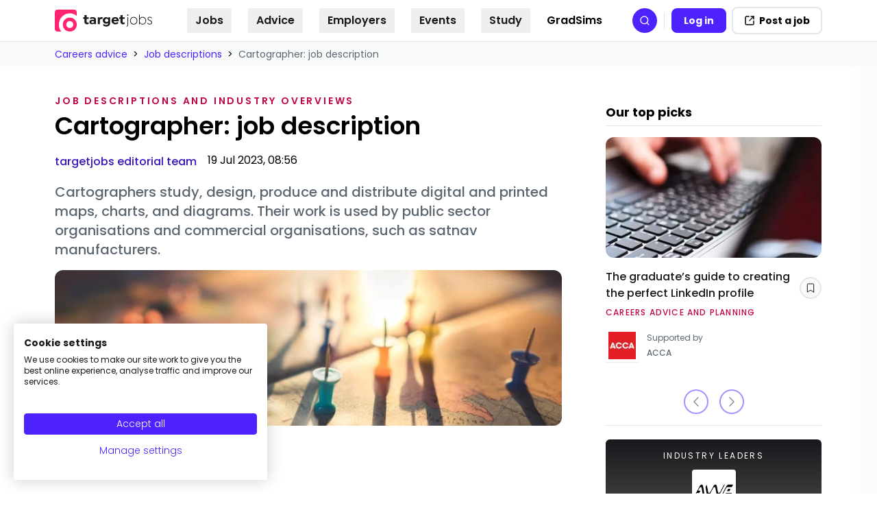

--- FILE ---
content_type: text/html
request_url: https://targetjobs.co.uk/careers-advice/job-descriptions/cartographer-job-description
body_size: 201290
content:
<!DOCTYPE html><html lang="en"><head><meta charSet="utf-8"/><meta http-equiv="x-ua-compatible" content="ie=edge"/><meta name="viewport" content="width=device-width, initial-scale=1, shrink-to-fit=no, maximum-scale=10"/><link rel="preconnect" href="https://www.googletagmanager.com"/><script async="" src="https://consent.cookiefirst.com/sites/targetjobs.co.uk-4cf9c8d4-f5be-417d-a1c2-4601f26f838e/consent.js"></script><meta name="generator" content="Gatsby 5.12.2"/><meta data-react-helmet="true" name="description" content="Curious about a career in cartography? Discover the ins and outs of this fascinating field with our comprehensive guide."/><meta data-react-helmet="true" name="abstract" content="Want to know about the skills, duties, salaries and employers of cartographers? Then read this cartographer job description!"/><meta data-react-helmet="true" property="og:site_name" content="targetjobs"/><meta data-react-helmet="true" property="og:url" content="https://targetjobs.co.uk/careers-advice/job-descriptions/cartographer-job-description"/><meta data-react-helmet="true" property="og:title" content="Cartographer: job description"/><meta data-react-helmet="true" property="og:image:alt" content="A map with pins stuck in marking locations."/><meta data-react-helmet="true" property="og:updated_time" content="2023-07-19"/><meta data-react-helmet="true" property="og:image" content="https://targetjobs.co.uk/static/ee08b96225c278993e157940caf55f9f/e3554/cartographer.webp"/><style data-href="/styles.88bcfb64ee44db7c3b90.css" data-identity="gatsby-global-css">*,:after,:before{--tw-border-spacing-x:0;--tw-border-spacing-y:0;--tw-translate-x:0;--tw-translate-y:0;--tw-rotate:0;--tw-skew-x:0;--tw-skew-y:0;--tw-scale-x:1;--tw-scale-y:1;--tw-pan-x: ;--tw-pan-y: ;--tw-pinch-zoom: ;--tw-scroll-snap-strictness:proximity;--tw-gradient-from-position: ;--tw-gradient-via-position: ;--tw-gradient-to-position: ;--tw-ordinal: ;--tw-slashed-zero: ;--tw-numeric-figure: ;--tw-numeric-spacing: ;--tw-numeric-fraction: ;--tw-ring-inset: ;--tw-ring-offset-width:0px;--tw-ring-offset-color:#fff;--tw-ring-color:rgba(59,130,246,.5);--tw-ring-offset-shadow:0 0 #0000;--tw-ring-shadow:0 0 #0000;--tw-shadow:0 0 #0000;--tw-shadow-colored:0 0 #0000;--tw-blur: ;--tw-brightness: ;--tw-contrast: ;--tw-grayscale: ;--tw-hue-rotate: ;--tw-invert: ;--tw-saturate: ;--tw-sepia: ;--tw-drop-shadow: ;--tw-backdrop-blur: ;--tw-backdrop-brightness: ;--tw-backdrop-contrast: ;--tw-backdrop-grayscale: ;--tw-backdrop-hue-rotate: ;--tw-backdrop-invert: ;--tw-backdrop-opacity: ;--tw-backdrop-saturate: ;--tw-backdrop-sepia: ;--tw-contain-size: ;--tw-contain-layout: ;--tw-contain-paint: ;--tw-contain-style: }::backdrop{--tw-border-spacing-x:0;--tw-border-spacing-y:0;--tw-translate-x:0;--tw-translate-y:0;--tw-rotate:0;--tw-skew-x:0;--tw-skew-y:0;--tw-scale-x:1;--tw-scale-y:1;--tw-pan-x: ;--tw-pan-y: ;--tw-pinch-zoom: ;--tw-scroll-snap-strictness:proximity;--tw-gradient-from-position: ;--tw-gradient-via-position: ;--tw-gradient-to-position: ;--tw-ordinal: ;--tw-slashed-zero: ;--tw-numeric-figure: ;--tw-numeric-spacing: ;--tw-numeric-fraction: ;--tw-ring-inset: ;--tw-ring-offset-width:0px;--tw-ring-offset-color:#fff;--tw-ring-color:rgba(59,130,246,.5);--tw-ring-offset-shadow:0 0 #0000;--tw-ring-shadow:0 0 #0000;--tw-shadow:0 0 #0000;--tw-shadow-colored:0 0 #0000;--tw-blur: ;--tw-brightness: ;--tw-contrast: ;--tw-grayscale: ;--tw-hue-rotate: ;--tw-invert: ;--tw-saturate: ;--tw-sepia: ;--tw-drop-shadow: ;--tw-backdrop-blur: ;--tw-backdrop-brightness: ;--tw-backdrop-contrast: ;--tw-backdrop-grayscale: ;--tw-backdrop-hue-rotate: ;--tw-backdrop-invert: ;--tw-backdrop-opacity: ;--tw-backdrop-saturate: ;--tw-backdrop-sepia: ;--tw-contain-size: ;--tw-contain-layout: ;--tw-contain-paint: ;--tw-contain-style: }/*! tailwindcss v3.4.17 | MIT License | https://tailwindcss.com*/*,:after,:before{border:0 solid #e3e5e8;box-sizing:border-box}:after,:before{--tw-content:""}:host,html{-webkit-text-size-adjust:100%;font-feature-settings:normal;-webkit-tap-highlight-color:transparent;font-family:ui-sans-serif,system-ui,sans-serif,Apple Color Emoji,Segoe UI Emoji,Segoe UI Symbol,Noto Color Emoji;font-variation-settings:normal;line-height:1.5;tab-size:4}body{line-height:inherit;margin:0}hr{border-top-width:1px;color:inherit;height:0}abbr:where([title]){-webkit-text-decoration:underline dotted;text-decoration:underline dotted}h1,h2,h3,h4,h5,h6{font-size:inherit;font-weight:inherit}a{color:inherit;text-decoration:inherit}b,strong{font-weight:bolder}code,kbd,pre,samp{font-feature-settings:normal;font-family:ui-monospace,SFMono-Regular,Menlo,Monaco,Consolas,Liberation Mono,Courier New,monospace;font-size:1em;font-variation-settings:normal}small{font-size:80%}sub,sup{font-size:75%;line-height:0;position:relative;vertical-align:baseline}sub{bottom:-.25em}sup{top:-.5em}table{border-collapse:collapse;border-color:inherit;text-indent:0}button,input,optgroup,select,textarea{font-feature-settings:inherit;color:inherit;font-family:inherit;font-size:100%;font-variation-settings:inherit;font-weight:inherit;letter-spacing:inherit;line-height:inherit;margin:0;padding:0}button,select{text-transform:none}button,input:where([type=button]),input:where([type=reset]),input:where([type=submit]){-webkit-appearance:button;background-color:transparent;background-image:none}:-moz-focusring{outline:auto}:-moz-ui-invalid{box-shadow:none}progress{vertical-align:baseline}::-webkit-inner-spin-button,::-webkit-outer-spin-button{height:auto}[type=search]{-webkit-appearance:textfield;outline-offset:-2px}::-webkit-search-decoration{-webkit-appearance:none}::-webkit-file-upload-button{-webkit-appearance:button;font:inherit}summary{display:list-item}blockquote,dd,dl,fieldset,figure,h1,h2,h3,h4,h5,h6,hr,p,pre{margin:0}fieldset,legend{padding:0}menu,ol,ul{list-style:none;margin:0;padding:0}dialog{padding:0}textarea{resize:vertical}input::placeholder,textarea::placeholder{color:#abb1ba;opacity:1}[role=button],button{cursor:pointer}:disabled{cursor:default}audio,canvas,embed,iframe,img,object,svg,video{display:block;vertical-align:middle}img,video{height:auto;max-width:100%}[hidden]:where(:not([hidden=until-found])){display:none}.heading-1,h1{font-size:3rem;font-weight:500;line-height:1}.heading-2,h2{font-size:1.875rem;font-weight:600;line-height:2.25rem}.heading-3,h3{font-size:1.5rem;font-weight:600;line-height:2rem}.heading-4,h4{font-size:1.25rem}.heading-4,.heading-5,h4,h5{font-weight:500;line-height:1.75rem}.heading-5,.heading-6,h5,h6{font-size:1.125rem}.heading-6,h6{font-weight:300;line-height:1.75rem}.container{width:100%}@media (min-width:48rem){.container{max-width:48rem}}@media (min-width:56rem){.container{max-width:56rem}}@media (min-width:64rem){.container{max-width:64rem}}@media (min-width:72rem){.container{max-width:72rem}}@media (min-width:80rem){.container{max-width:80rem}}@media (min-width:86rem){.container{max-width:86rem}}@media (min-width:640px){.container{max-width:640px}}@media (min-width:768px){.container{max-width:768px}}@media (min-width:1024px){.container{max-width:1024px}}@media (min-width:1280px){.container{max-width:1280px}}@media (min-width:1536px){.container{max-width:1536px}}.content-formatted{color:var(--tw-prose-body);max-width:65ch}.content-formatted :where(p):not(:where([class~=not-content-formatted],[class~=not-content-formatted] *)){margin-bottom:1.25em;margin-top:1.25em}.content-formatted :where([class~=lead]):not(:where([class~=not-content-formatted],[class~=not-content-formatted] *)){color:var(--tw-prose-lead);font-size:1.25em;line-height:1.6;margin-bottom:1.2em;margin-top:1.2em}.content-formatted :where(a):not(:where([class~=not-content-formatted],[class~=not-content-formatted] *)){border-bottom:1px dotted #5c6670;color:var(--tw-prose-links);font-weight:500;text-decoration:none}.content-formatted :where(a):not(:where([class~=not-content-formatted],[class~=not-content-formatted] *)):hover{border-bottom:1px dotted #17191c;color:rgb(var(--ids-color-primary-1100))}.content-formatted :where(strong):not(:where([class~=not-content-formatted],[class~=not-content-formatted] *)){color:var(--tw-prose-bold);font-weight:600}.content-formatted :where(a strong):not(:where([class~=not-content-formatted],[class~=not-content-formatted] *)){color:inherit}.content-formatted :where(blockquote strong):not(:where([class~=not-content-formatted],[class~=not-content-formatted] *)){color:inherit}.content-formatted :where(thead th strong):not(:where([class~=not-content-formatted],[class~=not-content-formatted] *)){color:inherit}.content-formatted :where(ol):not(:where([class~=not-content-formatted],[class~=not-content-formatted] *)){list-style-type:decimal;margin-bottom:1.25em;margin-top:1.25em;padding-inline-start:1.625em}.content-formatted :where(ol[type=A]):not(:where([class~=not-content-formatted],[class~=not-content-formatted] *)){list-style-type:upper-alpha}.content-formatted :where(ol[type=a]):not(:where([class~=not-content-formatted],[class~=not-content-formatted] *)){list-style-type:lower-alpha}.content-formatted :where(ol[type=A s]):not(:where([class~=not-content-formatted],[class~=not-content-formatted] *)){list-style-type:upper-alpha}.content-formatted :where(ol[type=a s]):not(:where([class~=not-content-formatted],[class~=not-content-formatted] *)){list-style-type:lower-alpha}.content-formatted :where(ol[type=I]):not(:where([class~=not-content-formatted],[class~=not-content-formatted] *)){list-style-type:upper-roman}.content-formatted :where(ol[type=i]):not(:where([class~=not-content-formatted],[class~=not-content-formatted] *)){list-style-type:lower-roman}.content-formatted :where(ol[type=I s]):not(:where([class~=not-content-formatted],[class~=not-content-formatted] *)){list-style-type:upper-roman}.content-formatted :where(ol[type=i s]):not(:where([class~=not-content-formatted],[class~=not-content-formatted] *)){list-style-type:lower-roman}.content-formatted :where(ol[type="1"]):not(:where([class~=not-content-formatted],[class~=not-content-formatted] *)){list-style-type:decimal}.content-formatted :where(ul):not(:where([class~=not-content-formatted],[class~=not-content-formatted] *)){list-style-type:disc;margin-bottom:1.25em;margin-top:1.25em;padding-inline-start:1.625em}.content-formatted :where(ol>li):not(:where([class~=not-content-formatted],[class~=not-content-formatted] *))::marker{color:var(--tw-prose-counters);font-weight:400}.content-formatted :where(ul>li):not(:where([class~=not-content-formatted],[class~=not-content-formatted] *))::marker{color:var(--tw-prose-bullets)}.content-formatted :where(dt):not(:where([class~=not-content-formatted],[class~=not-content-formatted] *)){color:var(--tw-prose-headings);font-weight:600;margin-top:1.25em}.content-formatted :where(hr):not(:where([class~=not-content-formatted],[class~=not-content-formatted] *)){border-color:var(--tw-prose-hr);border-top-width:1px;margin-bottom:3em;margin-top:3em}.content-formatted :where(blockquote):not(:where([class~=not-content-formatted],[class~=not-content-formatted] *)){border-inline-start-color:var(--tw-prose-quote-borders);border-inline-start-width:.25rem;color:var(--tw-prose-quotes);font-style:italic;font-weight:500;margin-bottom:1.6em;margin-top:1.6em;padding-inline-start:1em;quotes:"\201C""\201D""\2018""\2019"}.content-formatted :where(blockquote p:first-of-type):not(:where([class~=not-content-formatted],[class~=not-content-formatted] *)):before{content:open-quote}.content-formatted :where(blockquote p:last-of-type):not(:where([class~=not-content-formatted],[class~=not-content-formatted] *)):after{content:close-quote}.content-formatted :where(h1):not(:where([class~=not-content-formatted],[class~=not-content-formatted] *)){color:#17191c;font-size:1.875rem;font-weight:600;line-height:2.25rem;margin-bottom:.8888889em;margin-top:0}.content-formatted :where(h1 strong):not(:where([class~=not-content-formatted],[class~=not-content-formatted] *)){color:inherit;font-weight:900}.content-formatted :where(h2):not(:where([class~=not-content-formatted],[class~=not-content-formatted] *)){color:#17191c;font-size:1.25rem;font-weight:600;line-height:1.75rem;margin-bottom:1em;margin-top:2em}.content-formatted :where(h2 strong):not(:where([class~=not-content-formatted],[class~=not-content-formatted] *)){color:inherit;font-weight:800}.content-formatted :where(h3):not(:where([class~=not-content-formatted],[class~=not-content-formatted] *)){color:#17191c;font-size:1.125rem;font-weight:600;line-height:1.75rem;margin-bottom:.6em;margin-top:1.6em}.content-formatted :where(h3 strong):not(:where([class~=not-content-formatted],[class~=not-content-formatted] *)){color:inherit;font-weight:700}.content-formatted :where(h4):not(:where([class~=not-content-formatted],[class~=not-content-formatted] *)){color:#5c6670;font-size:1.125rem;font-weight:600;line-height:1.75rem;margin-bottom:.5em;margin-top:1.5em}.content-formatted :where(h4 strong):not(:where([class~=not-content-formatted],[class~=not-content-formatted] *)){color:inherit;font-weight:700}.content-formatted :where(img):not(:where([class~=not-content-formatted],[class~=not-content-formatted] *)){margin-bottom:2em;margin-top:2em}.content-formatted :where(picture):not(:where([class~=not-content-formatted],[class~=not-content-formatted] *)){display:block;margin-bottom:2em;margin-top:2em}.content-formatted :where(video):not(:where([class~=not-content-formatted],[class~=not-content-formatted] *)){margin-bottom:2em;margin-top:2em}.content-formatted :where(kbd):not(:where([class~=not-content-formatted],[class~=not-content-formatted] *)){border-radius:.3125rem;box-shadow:0 0 0 1px rgb(var(--tw-prose-kbd-shadows)/10%),0 3px 0 rgb(var(--tw-prose-kbd-shadows)/10%);color:var(--tw-prose-kbd);font-family:inherit;font-size:.875em;font-weight:500;padding-inline-end:.375em;padding-bottom:.1875em;padding-top:.1875em;padding-inline-start:.375em}.content-formatted :where(code):not(:where([class~=not-content-formatted],[class~=not-content-formatted] *)){color:var(--tw-prose-code);font-size:.875em;font-weight:600}.content-formatted :where(code):not(:where([class~=not-content-formatted],[class~=not-content-formatted] *)):before{content:"`"}.content-formatted :where(code):not(:where([class~=not-content-formatted],[class~=not-content-formatted] *)):after{content:"`"}.content-formatted :where(a code):not(:where([class~=not-content-formatted],[class~=not-content-formatted] *)){color:inherit}.content-formatted :where(h1 code):not(:where([class~=not-content-formatted],[class~=not-content-formatted] *)){color:inherit}.content-formatted :where(h2 code):not(:where([class~=not-content-formatted],[class~=not-content-formatted] *)){color:inherit;font-size:.875em}.content-formatted :where(h3 code):not(:where([class~=not-content-formatted],[class~=not-content-formatted] *)){color:inherit;font-size:.9em}.content-formatted :where(h4 code):not(:where([class~=not-content-formatted],[class~=not-content-formatted] *)){color:inherit}.content-formatted :where(blockquote code):not(:where([class~=not-content-formatted],[class~=not-content-formatted] *)){color:inherit}.content-formatted :where(thead th code):not(:where([class~=not-content-formatted],[class~=not-content-formatted] *)){color:inherit}.content-formatted :where(pre):not(:where([class~=not-content-formatted],[class~=not-content-formatted] *)){background-color:var(--tw-prose-pre-bg);border-radius:.375rem;color:var(--tw-prose-pre-code);font-size:.875em;font-weight:400;line-height:1.7142857;margin-bottom:1.7142857em;margin-top:1.7142857em;overflow-x:auto;padding-inline-end:1.1428571em;padding-bottom:.8571429em;padding-top:.8571429em;padding-inline-start:1.1428571em}.content-formatted :where(pre code):not(:where([class~=not-content-formatted],[class~=not-content-formatted] *)){background-color:transparent;border-radius:0;border-width:0;color:inherit;font-family:inherit;font-size:inherit;font-weight:inherit;line-height:inherit;padding:0}.content-formatted :where(pre code):not(:where([class~=not-content-formatted],[class~=not-content-formatted] *)):before{content:none}.content-formatted :where(pre code):not(:where([class~=not-content-formatted],[class~=not-content-formatted] *)):after{content:none}.content-formatted :where(table):not(:where([class~=not-content-formatted],[class~=not-content-formatted] *)){font-size:.875em;line-height:1.7142857;margin-bottom:2em;margin-top:2em;table-layout:auto;width:100%}.content-formatted :where(thead):not(:where([class~=not-content-formatted],[class~=not-content-formatted] *)){border-bottom-color:var(--tw-prose-th-borders);border-bottom-width:1px}.content-formatted :where(thead th):not(:where([class~=not-content-formatted],[class~=not-content-formatted] *)){color:var(--tw-prose-headings);font-weight:600;padding-inline-end:.5714286em;padding-bottom:.5714286em;padding-inline-start:.5714286em;vertical-align:bottom}.content-formatted :where(tbody tr):not(:where([class~=not-content-formatted],[class~=not-content-formatted] *)){border-bottom-color:var(--tw-prose-td-borders);border-bottom-width:1px}.content-formatted :where(tbody tr:last-child):not(:where([class~=not-content-formatted],[class~=not-content-formatted] *)){border-bottom-width:0}.content-formatted :where(tbody td):not(:where([class~=not-content-formatted],[class~=not-content-formatted] *)){vertical-align:baseline}.content-formatted :where(tfoot):not(:where([class~=not-content-formatted],[class~=not-content-formatted] *)){border-top-color:var(--tw-prose-th-borders);border-top-width:1px}.content-formatted :where(tfoot td):not(:where([class~=not-content-formatted],[class~=not-content-formatted] *)){vertical-align:top}.content-formatted :where(th,td):not(:where([class~=not-content-formatted],[class~=not-content-formatted] *)){text-align:start}.content-formatted :where(figure>*):not(:where([class~=not-content-formatted],[class~=not-content-formatted] *)){margin-bottom:0;margin-top:0}.content-formatted :where(figcaption):not(:where([class~=not-content-formatted],[class~=not-content-formatted] *)){color:var(--tw-prose-captions);font-size:.875em;line-height:1.4285714;margin-top:.8571429em}.content-formatted{--tw-prose-body:rgb(var(--ids-color-foreground));--tw-prose-headings:rgb(var(--ids-color-foreground));--tw-prose-lead:rgb(var(--ids-color-foreground));--tw-prose-links:rgb(var(--ids-color-primary));--tw-prose-bold:rgb(var(--ids-color-foreground));--tw-prose-counters:rgb(var(--ids-color-foreground),0.4);--tw-prose-bullets:rgb(var(--ids-color-foreground),0.4);--tw-prose-hr:rgb(var(--ids-color-foreground),0.2);--tw-prose-quotes:rgb(var(--ids-color-foreground),0.7);--tw-prose-quote-borders:rgb(var(--ids-color-foreground),0.4);--tw-prose-captions:rgb(var(--ids-color-foreground),0.7);--tw-prose-kbd:#111827;--tw-prose-kbd-shadows:17 24 39;--tw-prose-code:rgb(var(--ids-color-foreground));--tw-prose-pre-code:rgb(var(--ids-color-foreground));--tw-prose-pre-bg:rgb(var(--ids-color-primary-50));--tw-prose-th-borders:rgb(var(--ids-color-foreground),0.2);--tw-prose-td-borders:rgb(var(--ids-color-foreground),0.2);--tw-prose-invert-body:#d1d5db;--tw-prose-invert-headings:#fff;--tw-prose-invert-lead:#9ca3af;--tw-prose-invert-links:#fff;--tw-prose-invert-bold:#fff;--tw-prose-invert-counters:#9ca3af;--tw-prose-invert-bullets:#4b5563;--tw-prose-invert-hr:#374151;--tw-prose-invert-quotes:#f3f4f6;--tw-prose-invert-quote-borders:#374151;--tw-prose-invert-captions:#9ca3af;--tw-prose-invert-kbd:#fff;--tw-prose-invert-kbd-shadows:255 255 255;--tw-prose-invert-code:#fff;--tw-prose-invert-pre-code:#d1d5db;--tw-prose-invert-pre-bg:rgba(0,0,0,.5);--tw-prose-invert-th-borders:#4b5563;--tw-prose-invert-td-borders:#374151;font-size:1rem;line-height:1.75}.content-formatted :where(picture>img):not(:where([class~=not-content-formatted],[class~=not-content-formatted] *)){margin-bottom:0;margin-top:0}.content-formatted :where(li):not(:where([class~=not-content-formatted],[class~=not-content-formatted] *)){margin-bottom:.5em;margin-top:.5em}.content-formatted :where(ol>li):not(:where([class~=not-content-formatted],[class~=not-content-formatted] *)){padding-inline-start:.375em}.content-formatted :where(ul>li):not(:where([class~=not-content-formatted],[class~=not-content-formatted] *)){padding-inline-start:.375em}.content-formatted :where(.content-formatted>ul>li p):not(:where([class~=not-content-formatted],[class~=not-content-formatted] *)){margin-bottom:.75em;margin-top:.75em}.content-formatted :where(.content-formatted>ul>li>p:first-child):not(:where([class~=not-content-formatted],[class~=not-content-formatted] *)){margin-top:1.25em}.content-formatted :where(.content-formatted>ul>li>p:last-child):not(:where([class~=not-content-formatted],[class~=not-content-formatted] *)){margin-bottom:1.25em}.content-formatted :where(.content-formatted>ol>li>p:first-child):not(:where([class~=not-content-formatted],[class~=not-content-formatted] *)){margin-top:1.25em}.content-formatted :where(.content-formatted>ol>li>p:last-child):not(:where([class~=not-content-formatted],[class~=not-content-formatted] *)){margin-bottom:1.25em}.content-formatted :where(ul ul,ul ol,ol ul,ol ol):not(:where([class~=not-content-formatted],[class~=not-content-formatted] *)){margin-bottom:.75em;margin-top:.75em}.content-formatted :where(dl):not(:where([class~=not-content-formatted],[class~=not-content-formatted] *)){margin-bottom:1.25em;margin-top:1.25em}.content-formatted :where(dd):not(:where([class~=not-content-formatted],[class~=not-content-formatted] *)){margin-top:.5em;padding-inline-start:1.625em}.content-formatted :where(hr+*):not(:where([class~=not-content-formatted],[class~=not-content-formatted] *)){margin-top:0}.content-formatted :where(h2+*):not(:where([class~=not-content-formatted],[class~=not-content-formatted] *)){margin-top:0}.content-formatted :where(h3+*):not(:where([class~=not-content-formatted],[class~=not-content-formatted] *)){margin-top:0}.content-formatted :where(h4+*):not(:where([class~=not-content-formatted],[class~=not-content-formatted] *)){margin-top:0}.content-formatted :where(thead th:first-child):not(:where([class~=not-content-formatted],[class~=not-content-formatted] *)){padding-inline-start:0}.content-formatted :where(thead th:last-child):not(:where([class~=not-content-formatted],[class~=not-content-formatted] *)){padding-inline-end:0}.content-formatted :where(tbody td,tfoot td):not(:where([class~=not-content-formatted],[class~=not-content-formatted] *)){padding-inline-end:.5714286em;padding-bottom:.5714286em;padding-top:.5714286em;padding-inline-start:.5714286em}.content-formatted :where(tbody td:first-child,tfoot td:first-child):not(:where([class~=not-content-formatted],[class~=not-content-formatted] *)){padding-inline-start:0}.content-formatted :where(tbody td:last-child,tfoot td:last-child):not(:where([class~=not-content-formatted],[class~=not-content-formatted] *)){padding-inline-end:0}.content-formatted :where(figure):not(:where([class~=not-content-formatted],[class~=not-content-formatted] *)){margin-bottom:2em;margin-top:2em}.content-formatted :where(.content-formatted>:first-child):not(:where([class~=not-content-formatted],[class~=not-content-formatted] *)){margin-top:0}.content-formatted :where(.content-formatted>:last-child):not(:where([class~=not-content-formatted],[class~=not-content-formatted] *)){margin-bottom:0}.content-formatted :where(h5):not(:where([class~=not-content-formatted],[class~=not-content-formatted] *)){color:#17191c;font-size:1.125rem;font-weight:500;line-height:1.75rem}.content-formatted :where(h6):not(:where([class~=not-content-formatted],[class~=not-content-formatted] *)){color:#5c6670;font-size:1.125rem;font-weight:500;line-height:1.75rem}.sr-only{clip:rect(0,0,0,0);border-width:0;height:1px;margin:-1px;overflow:hidden;padding:0;position:absolute;white-space:nowrap;width:1px}.not-sr-only{clip:auto;height:auto;margin:0;overflow:visible;padding:0;position:static;white-space:normal;width:auto}.pointer-events-none{pointer-events:none}.pointer-events-auto{pointer-events:auto}.visible{visibility:visible}.invisible{visibility:hidden}.collapse{visibility:collapse}.static{position:static}.fixed{position:fixed}.absolute{position:absolute}.relative{position:relative}.sticky{position:sticky}.inset-0{inset:0}.inset-x-0{left:0;right:0}.inset-y-0{bottom:0;top:0}.-left-3{left:-.75rem}.-left-4{left:-1rem}.-left-\[250px\]{left:-250px}.-left-\[300px\]{left:-300px}.-right-0{right:0}.-right-1{right:-.25rem}.-right-2{right:-.5rem}.-right-20{right:-5rem}.-top-0{top:0}.-top-0\.5{top:-.125rem}.-top-1{top:-.25rem}.-top-2{top:-.5rem}.-top-4{top:-1rem}.-top-\[0\.1rem\]{top:-.1rem}.-top-\[3\.2px\]{top:-3.2px}.bottom-0{bottom:0}.bottom-4{bottom:1rem}.left-0{left:0}.left-1\/2{left:50%}.left-12{left:3rem}.left-2{left:.5rem}.left-3{left:.75rem}.left-3\.5{left:.875rem}.left-4{left:1rem}.left-\[-10px\]{left:-10px}.left-\[-400px\]{left:-400px}.left-\[50\%\]{left:50%}.left-\[9px\]{left:9px}.left-full{left:100%}.right-0{right:0}.right-1{right:.25rem}.right-2{right:.5rem}.right-4{right:1rem}.right-8{right:2rem}.top-0{top:0}.top-0\.5{top:.125rem}.top-1{top:.25rem}.top-1\.5{top:.375rem}.top-14{top:3.5rem}.top-2{top:.5rem}.top-2\.5{top:.625rem}.top-3{top:.75rem}.top-3\.5{top:.875rem}.top-4{top:1rem}.top-5{top:1.25rem}.top-6{top:1.5rem}.top-\[-0\.5rem\]{top:-.5rem}.top-\[1\.5px\]{top:1.5px}.top-\[100px\]{top:100px}.top-\[10px\]{top:10px}.top-\[141px\]{top:141px}.top-\[15\.75rem\]{top:15.75rem}.top-\[150px\]{top:150px}.top-\[18px\]{top:18px}.top-\[250px\]{top:250px}.top-\[2px\]{top:2px}.top-\[450px\]{top:450px}.top-\[50\%\]{top:50%}.top-\[59px\]{top:59px}.top-\[60px\]{top:60px}.isolate{isolation:isolate}.isolation-auto{isolation:auto}.-z-0,.z-0{z-index:0}.z-10{z-index:10}.z-20{z-index:20}.z-50{z-index:50}.z-\[-1\]{z-index:-1}.z-\[1\]{z-index:1}.z-\[20\]{z-index:20}.z-\[2\]{z-index:2}.z-\[5\]{z-index:5}.order-1{order:1}.order-2{order:2}.order-3{order:3}.order-last{order:9999}.col-span-2{grid-column:span 2/span 2}.col-span-3{grid-column:span 3/span 3}.col-start-1{grid-column-start:1}.col-start-2{grid-column-start:2}.col-start-4{grid-column-start:4}.col-end-2{grid-column-end:2}.col-end-3{grid-column-end:3}.row-span-1{grid-row:span 1/span 1}.row-span-2{grid-row:span 2/span 2}.row-span-3{grid-row:span 3/span 3}.row-start-1{grid-row-start:1}.row-start-2{grid-row-start:2}.row-start-3{grid-row-start:3}.row-end-3{grid-row-end:3}.\!m-0{margin:0!important}.-m-1{margin:-.25rem}.m-auto{margin:auto}.\!mx-0{margin-left:0!important;margin-right:0!important}.\!my-0{margin-bottom:0!important;margin-top:0!important}.-mx-0\.5{margin-left:-.125rem;margin-right:-.125rem}.-mx-1{margin-left:-.25rem;margin-right:-.25rem}.-mx-4{margin-left:-1rem;margin-right:-1rem}.-mx-8{margin-left:-2rem;margin-right:-2rem}.-mx-\[3px\]{margin-left:-3px;margin-right:-3px}.mx-10{margin-left:2.5rem;margin-right:2.5rem}.mx-3{margin-left:.75rem;margin-right:.75rem}.mx-4{margin-left:1rem;margin-right:1rem}.mx-6{margin-left:1.5rem;margin-right:1.5rem}.mx-auto{margin-left:auto;margin-right:auto}.my-1{margin-bottom:.25rem;margin-top:.25rem}.my-1\.5{margin-bottom:.375rem;margin-top:.375rem}.my-10{margin-bottom:2.5rem;margin-top:2.5rem}.my-2{margin-bottom:.5rem;margin-top:.5rem}.my-3{margin-bottom:.75rem;margin-top:.75rem}.my-4{margin-bottom:1rem;margin-top:1rem}.my-5{margin-bottom:1.25rem;margin-top:1.25rem}.my-6{margin-bottom:1.5rem;margin-top:1.5rem}.my-7{margin-bottom:1.75rem;margin-top:1.75rem}.my-8{margin-bottom:2rem;margin-top:2rem}.\!mt-0{margin-top:0!important}.\!mt-10{margin-top:2.5rem!important}.\!mt-2{margin-top:.5rem!important}.\!mt-6{margin-top:1.5rem!important}.-mb-0\.5{margin-bottom:-.125rem}.-mb-4{margin-bottom:-1rem}.-ml-1{margin-left:-.25rem}.-mr-0\.5{margin-right:-.125rem}.-mr-1{margin-right:-.25rem}.-mr-3{margin-right:-.75rem}.-mt-0\.5{margin-top:-.125rem}.-mt-1{margin-top:-.25rem}.-mt-2{margin-top:-.5rem}.-mt-4{margin-top:-1rem}.-mt-6{margin-top:-1.5rem}.-mt-8{margin-top:-2rem}.mb-1{margin-bottom:.25rem}.mb-1\.5{margin-bottom:.375rem}.mb-10{margin-bottom:2.5rem}.mb-12{margin-bottom:3rem}.mb-14{margin-bottom:3.5rem}.mb-16{margin-bottom:4rem}.mb-2{margin-bottom:.5rem}.mb-20{margin-bottom:5rem}.mb-3{margin-bottom:.75rem}.mb-4{margin-bottom:1rem}.mb-5{margin-bottom:1.25rem}.mb-6{margin-bottom:1.5rem}.mb-7{margin-bottom:1.75rem}.mb-8{margin-bottom:2rem}.mb-9{margin-bottom:2.25rem}.ml-0{margin-left:0}.ml-1{margin-left:.25rem}.ml-1\.5{margin-left:.375rem}.ml-2{margin-left:.5rem}.ml-3{margin-left:.75rem}.ml-4{margin-left:1rem}.ml-5{margin-left:1.25rem}.ml-auto{margin-left:auto}.mr-0\.5{margin-right:.125rem}.mr-1{margin-right:.25rem}.mr-2{margin-right:.5rem}.mr-2\.5{margin-right:.625rem}.mr-3{margin-right:.75rem}.mr-5{margin-right:1.25rem}.mr-6{margin-right:1.5rem}.mr-\[60px\]{margin-right:60px}.mt-0{margin-top:0}.mt-1{margin-top:.25rem}.mt-10{margin-top:2.5rem}.mt-11{margin-top:2.75rem}.mt-12{margin-top:3rem}.mt-2{margin-top:.5rem}.mt-3{margin-top:.75rem}.mt-32{margin-top:8rem}.mt-4{margin-top:1rem}.mt-5{margin-top:1.25rem}.mt-6{margin-top:1.5rem}.mt-7{margin-top:1.75rem}.mt-8{margin-top:2rem}.mt-9{margin-top:2.25rem}.mt-\[4px\]{margin-top:4px}.mt-auto{margin-top:auto}.line-clamp-1{-webkit-line-clamp:1}.line-clamp-1,.line-clamp-2{-webkit-box-orient:vertical;display:-webkit-box;overflow:hidden}.line-clamp-2{-webkit-line-clamp:2}.line-clamp-3{-webkit-line-clamp:3}.line-clamp-3,.line-clamp-4{-webkit-box-orient:vertical;display:-webkit-box;overflow:hidden}.line-clamp-4{-webkit-line-clamp:4}.line-clamp-5{-webkit-line-clamp:5}.line-clamp-5,.line-clamp-\[9\]{-webkit-box-orient:vertical;display:-webkit-box;overflow:hidden}.line-clamp-\[9\]{-webkit-line-clamp:9}.\!block{display:block!important}.block{display:block}.inline-block{display:inline-block}.inline{display:inline}.\!flex{display:flex!important}.flex{display:flex}.\!inline-flex{display:inline-flex!important}.inline-flex{display:inline-flex}.table{display:table}.inline-table{display:inline-table}.table-caption{display:table-caption}.table-cell{display:table-cell}.table-column{display:table-column}.table-column-group{display:table-column-group}.table-footer-group{display:table-footer-group}.table-header-group{display:table-header-group}.table-row-group{display:table-row-group}.table-row{display:table-row}.flow-root{display:flow-root}.grid{display:grid}.inline-grid{display:inline-grid}.contents{display:contents}.list-item{display:list-item}.hidden{display:none}.aspect-\[16\/9\]{aspect-ratio:16/9}.aspect-\[3\/2\]{aspect-ratio:3/2}.aspect-\[4\/3\]{aspect-ratio:4/3}.aspect-auto{aspect-ratio:auto}.aspect-square{aspect-ratio:1/1}.aspect-video{aspect-ratio:16/9}.size-10{height:2.5rem;width:2.5rem}.size-12{height:3rem;width:3rem}.size-14{height:3.5rem;width:3.5rem}.size-20{height:5rem;width:5rem}.size-28{height:7rem;width:7rem}.size-5{height:1.25rem;width:1.25rem}.size-8{height:2rem;width:2rem}.size-9{height:2.25rem;width:2.25rem}.size-\[28px\]{height:28px;width:28px}.size-\[32px\]{height:32px;width:32px}.size-\[36px\]{height:36px;width:36px}.size-\[48px\]{height:48px;width:48px}.size-\[56px\]{height:56px;width:56px}.\!h-auto{height:auto!important}.h-0{height:0}.h-1{height:.25rem}.h-1\.5{height:.375rem}.h-10{height:2.5rem}.h-11{height:2.75rem}.h-12{height:3rem}.h-14{height:3.5rem}.h-16{height:4rem}.h-2{height:.5rem}.h-2\.5{height:.625rem}.h-20{height:5rem}.h-24{height:6rem}.h-28{height:7rem}.h-3{height:.75rem}.h-3\.5{height:.875rem}.h-32{height:8rem}.h-4{height:1rem}.h-48{height:12rem}.h-5{height:1.25rem}.h-5\/6{height:83.333333%}.h-6{height:1.5rem}.h-7{height:1.75rem}.h-72{height:18rem}.h-8{height:2rem}.h-9{height:2.25rem}.h-\[10\.75rem\]{height:10.75rem}.h-\[100px\]{height:100px}.h-\[108px\]{height:108px}.h-\[11rem\]{height:11rem}.h-\[128px\]{height:128px}.h-\[13rem\]{height:13rem}.h-\[150px\]{height:150px}.h-\[196px\]{height:196px}.h-\[1px\]{height:1px}.h-\[200px\]{height:200px}.h-\[28px\]{height:28px}.h-\[3\.25rem\]{height:3.25rem}.h-\[32px\]{height:32px}.h-\[330px\]{height:330px}.h-\[336px\]{height:336px}.h-\[34px\]{height:34px}.h-\[350px\]{height:350px}.h-\[36px\]{height:36px}.h-\[435px\]{height:435px}.h-\[48px\]{height:48px}.h-\[4rem\]{height:4rem}.h-\[520px\]{height:520px}.h-\[52px\]{height:52px}.h-\[56px\]{height:56px}.h-\[58px\]{height:58px}.h-\[60px\]{height:60px}.h-\[644px\]{height:644px}.h-\[650px\]{height:650px}.h-\[70px\]{height:70px}.h-\[75px\]{height:75px}.h-\[80px\]{height:80px}.h-\[calc\(100\%_-_60px\)\]{height:calc(100% - 60px)}.h-\[calc\(100svh-52px\)\]{height:calc(100svh - 52px)}.h-\[calc\(var\(--radix-popover-content-available-height\)_-_106px\)\]{height:calc(var(--radix-popover-content-available-height) - 106px)}.h-\[calc\(var\(--radix-popover-content-available-height\)_-_154px\)\]{height:calc(var(--radix-popover-content-available-height) - 154px)}.h-\[var\(--radix-select-trigger-height\)\]{height:var(--radix-select-trigger-height)}.h-auto{height:auto}.h-content{height:calc(100svh - var(--ids-dimension-content-padding))}.h-fit{height:-moz-fit-content;height:fit-content}.h-full{height:100%}.h-px{height:1px}.\!max-h-\[710px\]{max-height:710px!important}.max-h-0{max-height:0}.max-h-5{max-height:1.25rem}.max-h-96{max-height:24rem}.max-h-\[--radix-popper-available-height\]{max-height:var(--radix-popper-available-height)}.max-h-\[450px\]{max-height:450px}.max-h-\[75\%\]{max-height:75%}.max-h-\[calc\(100svh_-_2rem\)\]{max-height:calc(100svh - 2rem)}.max-h-\[calc\(100vh-280px\)\]{max-height:calc(100vh - 280px)}.max-h-\[calc\(100vh-5rem\)\]{max-height:calc(100vh - 5rem)}.max-h-content{max-height:calc(100svh - var(--ids-dimension-content-padding))}.min-h-0{min-height:0}.min-h-12{min-height:3rem}.min-h-5{min-height:1.25rem}.min-h-6{min-height:1.5rem}.min-h-7{min-height:1.75rem}.min-h-8{min-height:2rem}.min-h-96{min-height:24rem}.min-h-\[100svh\]{min-height:100svh}.min-h-\[10rem\]{min-height:10rem}.min-h-\[11rem\]{min-height:11rem}.min-h-\[22px\]{min-height:22px}.min-h-\[24px\]{min-height:24px}.min-h-\[27rem\]{min-height:27rem}.min-h-\[28px\]{min-height:28px}.min-h-\[28rem\]{min-height:28rem}.min-h-\[3\.25rem\]{min-height:3.25rem}.min-h-\[3\.5rem\]{min-height:3.5rem}.min-h-\[35\.8rem\]{min-height:35.8rem}.min-h-\[35rem\]{min-height:35rem}.min-h-\[360px\]{min-height:360px}.min-h-\[36px\]{min-height:36px}.min-h-\[3rem\]{min-height:3rem}.min-h-\[40px\]{min-height:40px}.min-h-\[48px\]{min-height:48px}.min-h-\[4rem\]{min-height:4rem}.min-h-\[50vh\]{min-height:50vh}.min-h-\[56px\]{min-height:56px}.min-h-\[76px\]{min-height:76px}.min-h-\[85px\]{min-height:85px}.min-h-\[calc\(100svh_-_60px\)\]{min-height:calc(100svh - 60px)}.min-h-content{min-height:calc(100svh - var(--ids-dimension-content-padding))}.min-h-screen{min-height:100vh}.w-0{width:0}.w-1{width:.25rem}.w-1\.5{width:.375rem}.w-10{width:2.5rem}.w-11{width:2.75rem}.w-12{width:3rem}.w-14{width:3.5rem}.w-16{width:4rem}.w-2{width:.5rem}.w-2\.5{width:.625rem}.w-20{width:5rem}.w-24{width:6rem}.w-28{width:7rem}.w-3{width:.75rem}.w-3\.5{width:.875rem}.w-3\/4{width:75%}.w-4{width:1rem}.w-5{width:1.25rem}.w-56{width:14rem}.w-6{width:1.5rem}.w-7{width:1.75rem}.w-72{width:18rem}.w-8{width:2rem}.w-8\/12{width:66.666667%}.w-9{width:2.25rem}.w-96{width:24rem}.w-\[--radix-popper-anchor-width\]{width:var(--radix-popper-anchor-width)}.w-\[100px\]{width:100px}.w-\[104px\]{width:104px}.w-\[108px\]{width:108px}.w-\[128px\]{width:128px}.w-\[14px\]{width:14px}.w-\[150px\]{width:150px}.w-\[196px\]{width:196px}.w-\[1px\]{width:1px}.w-\[200px\]{width:200px}.w-\[252px\]{width:252px}.w-\[28px\]{width:28px}.w-\[350px\]{width:350px}.w-\[36px\]{width:36px}.w-\[435px\]{width:435px}.w-\[48px\]{width:48px}.w-\[5\.25rem\]{width:5.25rem}.w-\[520px\]{width:520px}.w-\[56px\]{width:56px}.w-\[58px\]{width:58px}.w-\[644px\]{width:644px}.w-\[650px\]{width:650px}.w-\[70px\]{width:70px}.w-\[72px\]{width:72px}.w-\[80px\]{width:80px}.w-\[84px\]{width:84px}.w-auto{width:auto}.w-content{width:calc(100svw - var(--ids-dimension-content-padding))}.w-fit{width:-moz-fit-content;width:fit-content}.w-full{width:100%}.w-screen{width:100vw}.min-w-0{min-width:0}.min-w-72{min-width:18rem}.min-w-8{min-width:2rem}.min-w-\[10rem\]{min-width:10rem}.min-w-\[135px\]{min-width:135px}.min-w-\[14px\]{min-width:14px}.min-w-\[16px\]{min-width:16px}.min-w-\[20px\]{min-width:20px}.min-w-\[24px\]{min-width:24px}.min-w-\[260px\]{min-width:260px}.min-w-\[28px\]{min-width:28px}.min-w-\[32px\]{min-width:32px}.min-w-\[36px\]{min-width:36px}.min-w-\[3rem\]{min-width:3rem}.min-w-\[48px\]{min-width:48px}.min-w-\[56px\]{min-width:56px}.min-w-\[80px\]{min-width:80px}.min-w-\[8rem\]{min-width:8rem}.min-w-\[calc\(var\(--radix-select-trigger-width\)_-_18px\)\]{min-width:calc(var(--radix-select-trigger-width) - 18px)}.min-w-content{min-width:calc(100svw - var(--ids-dimension-content-padding))}.min-w-fit{min-width:-moz-fit-content;min-width:fit-content}.min-w-max{min-width:-moz-max-content;min-width:max-content}.\!max-w-\[27rem\]{max-width:27rem!important}.max-w-2xl{max-width:42rem}.max-w-4xl{max-width:56rem}.max-w-5{max-width:1.25rem}.max-w-64{max-width:16rem}.max-w-6xl{max-width:72rem}.max-w-7xl{max-width:80rem}.max-w-\[12\.4rem\]{max-width:12.4rem}.max-w-\[14rem\]{max-width:14rem}.max-w-\[15rem\]{max-width:15rem}.max-w-\[16rem\]{max-width:16rem}.max-w-\[1880px\]{max-width:1880px}.max-w-\[200px\]{max-width:200px}.max-w-\[220px\]{max-width:220px}.max-w-\[224px\]{max-width:224px}.max-w-\[23rem\]{max-width:23rem}.max-w-\[260px\]{max-width:260px}.max-w-\[265px\]{max-width:265px}.max-w-\[300px\]{max-width:300px}.max-w-\[30rem\]{max-width:30rem}.max-w-\[345px\]{max-width:345px}.max-w-\[450px\]{max-width:450px}.max-w-\[480px\]{max-width:480px}.max-w-\[500px\]{max-width:500px}.max-w-\[590px\]{max-width:590px}.max-w-\[600px\]{max-width:600px}.max-w-\[calc\(100vw_-_66px\)\]{max-width:calc(100vw - 66px)}.max-w-\[calc\(100vw_-_84px\)\]{max-width:calc(100vw - 84px)}.max-w-content{max-width:calc(100svw - var(--ids-dimension-content-padding))}.max-w-full{max-width:100%}.max-w-lg{max-width:32rem}.max-w-max{max-width:-moz-max-content;max-width:max-content}.max-w-md{max-width:28rem}.max-w-none{max-width:none}.max-w-sm{max-width:24rem}.max-w-xl{max-width:36rem}.flex-1{flex:1 1}.flex-shrink-0{flex-shrink:0}.shrink{flex-shrink:1}.shrink-0{flex-shrink:0}.flex-grow{flex-grow:1}.flex-grow-0{flex-grow:0}.grow{flex-grow:1}.grow-0{flex-grow:0}.basis-full{flex-basis:100%}.caption-bottom{caption-side:bottom}.border-collapse{border-collapse:collapse}.border-separate{border-collapse:separate}.border-spacing-y-2{--tw-border-spacing-y:0.5rem;border-spacing:var(--tw-border-spacing-x) var(--tw-border-spacing-y)}.origin-\[0\]{transform-origin:0}.-translate-x-1\/2{--tw-translate-x:-50%}.-translate-x-1\/2,.-translate-y-0{transform:translate(var(--tw-translate-x),var(--tw-translate-y)) rotate(var(--tw-rotate)) skewX(var(--tw-skew-x)) skewY(var(--tw-skew-y)) scaleX(var(--tw-scale-x)) scaleY(var(--tw-scale-y))}.-translate-y-0{--tw-translate-y:-0px}.translate-x-0{--tw-translate-x:0px}.translate-x-0,.translate-x-\[-50\%\]{transform:translate(var(--tw-translate-x),var(--tw-translate-y)) rotate(var(--tw-rotate)) skewX(var(--tw-skew-x)) skewY(var(--tw-skew-y)) scaleX(var(--tw-scale-x)) scaleY(var(--tw-scale-y))}.translate-x-\[-50\%\]{--tw-translate-x:-50%}.translate-x-full{--tw-translate-x:100%}.translate-x-full,.translate-y-0{transform:translate(var(--tw-translate-x),var(--tw-translate-y)) rotate(var(--tw-rotate)) skewX(var(--tw-skew-x)) skewY(var(--tw-skew-y)) scaleX(var(--tw-scale-x)) scaleY(var(--tw-scale-y))}.translate-y-0{--tw-translate-y:0px}.translate-y-4{--tw-translate-y:1rem}.translate-y-4,.translate-y-\[-50\%\]{transform:translate(var(--tw-translate-x),var(--tw-translate-y)) rotate(var(--tw-rotate)) skewX(var(--tw-skew-x)) skewY(var(--tw-skew-y)) scaleX(var(--tw-scale-x)) scaleY(var(--tw-scale-y))}.translate-y-\[-50\%\]{--tw-translate-y:-50%}.-rotate-2{--tw-rotate:-2deg}.-rotate-2,.-rotate-90{transform:translate(var(--tw-translate-x),var(--tw-translate-y)) rotate(var(--tw-rotate)) skewX(var(--tw-skew-x)) skewY(var(--tw-skew-y)) scaleX(var(--tw-scale-x)) scaleY(var(--tw-scale-y))}.-rotate-90{--tw-rotate:-90deg}.-rotate-\[-49deg\]{--tw-rotate:49deg}.-rotate-\[-49deg\],.-rotate-\[50deg\]{transform:translate(var(--tw-translate-x),var(--tw-translate-y)) rotate(var(--tw-rotate)) skewX(var(--tw-skew-x)) skewY(var(--tw-skew-y)) scaleX(var(--tw-scale-x)) scaleY(var(--tw-scale-y))}.-rotate-\[50deg\]{--tw-rotate:-50deg}.rotate-180{--tw-rotate:180deg}.rotate-180,.rotate-2{transform:translate(var(--tw-translate-x),var(--tw-translate-y)) rotate(var(--tw-rotate)) skewX(var(--tw-skew-x)) skewY(var(--tw-skew-y)) scaleX(var(--tw-scale-x)) scaleY(var(--tw-scale-y))}.rotate-2{--tw-rotate:2deg}.rotate-45{--tw-rotate:45deg}.rotate-45,.rotate-90{transform:translate(var(--tw-translate-x),var(--tw-translate-y)) rotate(var(--tw-rotate)) skewX(var(--tw-skew-x)) skewY(var(--tw-skew-y)) scaleX(var(--tw-scale-x)) scaleY(var(--tw-scale-y))}.rotate-90{--tw-rotate:90deg}.rotate-\[25deg\]{--tw-rotate:25deg}.rotate-\[25deg\],.scale-100{transform:translate(var(--tw-translate-x),var(--tw-translate-y)) rotate(var(--tw-rotate)) skewX(var(--tw-skew-x)) skewY(var(--tw-skew-y)) scaleX(var(--tw-scale-x)) scaleY(var(--tw-scale-y))}.scale-100{--tw-scale-x:1;--tw-scale-y:1}.scale-95{--tw-scale-x:.95;--tw-scale-y:.95}.scale-95,.scale-\[\.93\]{transform:translate(var(--tw-translate-x),var(--tw-translate-y)) rotate(var(--tw-rotate)) skewX(var(--tw-skew-x)) skewY(var(--tw-skew-y)) scaleX(var(--tw-scale-x)) scaleY(var(--tw-scale-y))}.scale-\[\.93\]{--tw-scale-x:.93;--tw-scale-y:.93}.transform{transform:translate(var(--tw-translate-x),var(--tw-translate-y)) rotate(var(--tw-rotate)) skewX(var(--tw-skew-x)) skewY(var(--tw-skew-y)) scaleX(var(--tw-scale-x)) scaleY(var(--tw-scale-y))}@keyframes pulse{50%{opacity:.5}}.animate-pulse{animation:pulse 2s cubic-bezier(.4,0,.6,1) infinite}@keyframes spin{to{transform:rotate(1turn)}}.animate-spin{animation:spin 1s linear infinite}.cursor-default{cursor:default}.cursor-not-allowed{cursor:not-allowed}.cursor-pointer{cursor:pointer}.touch-none{touch-action:none}.touch-pan-x{--tw-pan-x:pan-x}.touch-pan-x,.touch-pinch-zoom{touch-action:var(--tw-pan-x) var(--tw-pan-y) var(--tw-pinch-zoom)}.touch-pinch-zoom{--tw-pinch-zoom:pinch-zoom}.select-none{-webkit-user-select:none;user-select:none}.resize{resize:both}.snap-x{scroll-snap-type:x var(--tw-scroll-snap-strictness)}.snap-mandatory{--tw-scroll-snap-strictness:mandatory}.scroll-mt-16{scroll-margin-top:4rem}.list-disc{list-style-type:disc}.list-none{list-style-type:none}.auto-cols-max{grid-auto-columns:max-content}.grid-flow-col{grid-auto-flow:column}.grid-cols-1{grid-template-columns:repeat(1,minmax(0,1fr))}.grid-cols-2{grid-template-columns:repeat(2,minmax(0,1fr))}.grid-cols-3{grid-template-columns:repeat(3,minmax(0,1fr))}.grid-cols-\[1fr_100px\]{grid-template-columns:1fr 100px}.grid-cols-\[5\%_91\%_4\%\]{grid-template-columns:5% 91% 4%}.grid-cols-\[56px_repeat\(2\2c _1fr\)_auto\]{grid-template-columns:56px repeat(2,1fr) auto}.grid-cols-\[max-content_1fr\]{grid-template-columns:max-content 1fr}.grid-cols-\[min-content\2c auto\],.grid-cols-\[min-content_auto\]{grid-template-columns:min-content auto}.grid-cols-\[minmax\(0px\2c _1fr\)\]{grid-template-columns:minmax(0,1fr)}.grid-cols-\[repeat\(auto-fill\2c minmax\(250px\2c 1fr\)\)\]{grid-template-columns:repeat(auto-fill,minmax(250px,1fr))}.grid-rows-2{grid-template-rows:repeat(2,minmax(0,1fr))}.grid-rows-\[1fr\]{grid-template-rows:1fr}.grid-rows-\[auto\]{grid-template-rows:auto}.grid-rows-\[max-content\]{grid-template-rows:max-content}.grid-rows-\[max-content_1fr\]{grid-template-rows:max-content 1fr}.grid-rows-\[max-content_1fr_auto\]{grid-template-rows:max-content 1fr auto}.grid-rows-\[min-content\2c 1fr\2c min-content\]{grid-template-rows:min-content 1fr min-content}.grid-rows-\[min-content\2c 1fr\]{grid-template-rows:min-content 1fr}.flex-row{flex-direction:row}.flex-row-reverse{flex-direction:row-reverse}.flex-col{flex-direction:column}.flex-col-reverse{flex-direction:column-reverse}.flex-wrap{flex-wrap:wrap}.flex-nowrap{flex-wrap:nowrap}.place-content-center{place-content:center}.place-items-center{place-items:center}.content-center{align-content:center}.content-start{align-content:flex-start}.content-end{align-content:flex-end}.content-between{align-content:space-between}.items-start{align-items:flex-start}.items-end{align-items:flex-end}.items-center{align-items:center}.items-stretch{align-items:stretch}.justify-start{justify-content:flex-start}.justify-end{justify-content:flex-end}.justify-center{justify-content:center}.justify-between{justify-content:space-between}.justify-around{justify-content:space-around}.justify-items-start{justify-items:start}.justify-items-center{justify-items:center}.\!gap-3{gap:.75rem!important}.gap-0{gap:0}.gap-1{gap:.25rem}.gap-1\.5{gap:.375rem}.gap-10{gap:2.5rem}.gap-2{gap:.5rem}.gap-3{gap:.75rem}.gap-4{gap:1rem}.gap-5{gap:1.25rem}.gap-6{gap:1.5rem}.gap-x-1{column-gap:.25rem}.gap-x-2{column-gap:.5rem}.gap-x-3{column-gap:.75rem}.gap-x-4{column-gap:1rem}.gap-x-6{column-gap:1.5rem}.gap-x-8{column-gap:2rem}.gap-y-1{row-gap:.25rem}.gap-y-12{row-gap:3rem}.gap-y-4{row-gap:1rem}.space-x-0>:not([hidden])~:not([hidden]){--tw-space-x-reverse:0;margin-left:calc(0px*(1 - var(--tw-space-x-reverse)));margin-right:calc(0px*var(--tw-space-x-reverse))}.space-x-0\.5>:not([hidden])~:not([hidden]){--tw-space-x-reverse:0;margin-left:calc(.125rem*(1 - var(--tw-space-x-reverse)));margin-right:calc(.125rem*var(--tw-space-x-reverse))}.space-x-1>:not([hidden])~:not([hidden]){--tw-space-x-reverse:0;margin-left:calc(.25rem*(1 - var(--tw-space-x-reverse)));margin-right:calc(.25rem*var(--tw-space-x-reverse))}.space-x-1\.5>:not([hidden])~:not([hidden]){--tw-space-x-reverse:0;margin-left:calc(.375rem*(1 - var(--tw-space-x-reverse)));margin-right:calc(.375rem*var(--tw-space-x-reverse))}.space-x-2>:not([hidden])~:not([hidden]){--tw-space-x-reverse:0;margin-left:calc(.5rem*(1 - var(--tw-space-x-reverse)));margin-right:calc(.5rem*var(--tw-space-x-reverse))}.space-x-3>:not([hidden])~:not([hidden]){--tw-space-x-reverse:0;margin-left:calc(.75rem*(1 - var(--tw-space-x-reverse)));margin-right:calc(.75rem*var(--tw-space-x-reverse))}.space-x-4>:not([hidden])~:not([hidden]){--tw-space-x-reverse:0;margin-left:calc(1rem*(1 - var(--tw-space-x-reverse)));margin-right:calc(1rem*var(--tw-space-x-reverse))}.space-x-5>:not([hidden])~:not([hidden]){--tw-space-x-reverse:0;margin-left:calc(1.25rem*(1 - var(--tw-space-x-reverse)));margin-right:calc(1.25rem*var(--tw-space-x-reverse))}.space-x-6>:not([hidden])~:not([hidden]){--tw-space-x-reverse:0;margin-left:calc(1.5rem*(1 - var(--tw-space-x-reverse)));margin-right:calc(1.5rem*var(--tw-space-x-reverse))}.space-x-7>:not([hidden])~:not([hidden]){--tw-space-x-reverse:0;margin-left:calc(1.75rem*(1 - var(--tw-space-x-reverse)));margin-right:calc(1.75rem*var(--tw-space-x-reverse))}.space-x-8>:not([hidden])~:not([hidden]){--tw-space-x-reverse:0;margin-left:calc(2rem*(1 - var(--tw-space-x-reverse)));margin-right:calc(2rem*var(--tw-space-x-reverse))}.space-x-9>:not([hidden])~:not([hidden]){--tw-space-x-reverse:0;margin-left:calc(2.25rem*(1 - var(--tw-space-x-reverse)));margin-right:calc(2.25rem*var(--tw-space-x-reverse))}.space-y-0>:not([hidden])~:not([hidden]){--tw-space-y-reverse:0;margin-bottom:calc(0px*var(--tw-space-y-reverse));margin-top:calc(0px*(1 - var(--tw-space-y-reverse)))}.space-y-0\.5>:not([hidden])~:not([hidden]){--tw-space-y-reverse:0;margin-bottom:calc(.125rem*var(--tw-space-y-reverse));margin-top:calc(.125rem*(1 - var(--tw-space-y-reverse)))}.space-y-1>:not([hidden])~:not([hidden]){--tw-space-y-reverse:0;margin-bottom:calc(.25rem*var(--tw-space-y-reverse));margin-top:calc(.25rem*(1 - var(--tw-space-y-reverse)))}.space-y-1\.5>:not([hidden])~:not([hidden]){--tw-space-y-reverse:0;margin-bottom:calc(.375rem*var(--tw-space-y-reverse));margin-top:calc(.375rem*(1 - var(--tw-space-y-reverse)))}.space-y-10>:not([hidden])~:not([hidden]){--tw-space-y-reverse:0;margin-bottom:calc(2.5rem*var(--tw-space-y-reverse));margin-top:calc(2.5rem*(1 - var(--tw-space-y-reverse)))}.space-y-12>:not([hidden])~:not([hidden]){--tw-space-y-reverse:0;margin-bottom:calc(3rem*var(--tw-space-y-reverse));margin-top:calc(3rem*(1 - var(--tw-space-y-reverse)))}.space-y-16>:not([hidden])~:not([hidden]){--tw-space-y-reverse:0;margin-bottom:calc(4rem*var(--tw-space-y-reverse));margin-top:calc(4rem*(1 - var(--tw-space-y-reverse)))}.space-y-2>:not([hidden])~:not([hidden]){--tw-space-y-reverse:0;margin-bottom:calc(.5rem*var(--tw-space-y-reverse));margin-top:calc(.5rem*(1 - var(--tw-space-y-reverse)))}.space-y-2\.5>:not([hidden])~:not([hidden]){--tw-space-y-reverse:0;margin-bottom:calc(.625rem*var(--tw-space-y-reverse));margin-top:calc(.625rem*(1 - var(--tw-space-y-reverse)))}.space-y-3>:not([hidden])~:not([hidden]){--tw-space-y-reverse:0;margin-bottom:calc(.75rem*var(--tw-space-y-reverse));margin-top:calc(.75rem*(1 - var(--tw-space-y-reverse)))}.space-y-4>:not([hidden])~:not([hidden]){--tw-space-y-reverse:0;margin-bottom:calc(1rem*var(--tw-space-y-reverse));margin-top:calc(1rem*(1 - var(--tw-space-y-reverse)))}.space-y-5>:not([hidden])~:not([hidden]){--tw-space-y-reverse:0;margin-bottom:calc(1.25rem*var(--tw-space-y-reverse));margin-top:calc(1.25rem*(1 - var(--tw-space-y-reverse)))}.space-y-6>:not([hidden])~:not([hidden]){--tw-space-y-reverse:0;margin-bottom:calc(1.5rem*var(--tw-space-y-reverse));margin-top:calc(1.5rem*(1 - var(--tw-space-y-reverse)))}.space-y-7>:not([hidden])~:not([hidden]){--tw-space-y-reverse:0;margin-bottom:calc(1.75rem*var(--tw-space-y-reverse));margin-top:calc(1.75rem*(1 - var(--tw-space-y-reverse)))}.space-y-8>:not([hidden])~:not([hidden]){--tw-space-y-reverse:0;margin-bottom:calc(2rem*var(--tw-space-y-reverse));margin-top:calc(2rem*(1 - var(--tw-space-y-reverse)))}.space-y-reverse>:not([hidden])~:not([hidden]){--tw-space-y-reverse:1}.space-x-reverse>:not([hidden])~:not([hidden]){--tw-space-x-reverse:1}.divide-x>:not([hidden])~:not([hidden]){--tw-divide-x-reverse:0;border-left-width:calc(1px*(1 - var(--tw-divide-x-reverse)));border-right-width:calc(1px*var(--tw-divide-x-reverse))}.divide-y>:not([hidden])~:not([hidden]){--tw-divide-y-reverse:0;border-bottom-width:calc(1px*var(--tw-divide-y-reverse));border-top-width:calc(1px*(1 - var(--tw-divide-y-reverse)))}.divide-y-reverse>:not([hidden])~:not([hidden]){--tw-divide-y-reverse:1}.divide-x-reverse>:not([hidden])~:not([hidden]){--tw-divide-x-reverse:1}.divide-solid>:not([hidden])~:not([hidden]){border-style:solid}.divide-gray-200>:not([hidden])~:not([hidden]){--tw-divide-opacity:1;border-color:rgb(227 229 232/var(--tw-divide-opacity,1))}.self-start{align-self:flex-start}.self-center{align-self:center}.justify-self-start{justify-self:start}.justify-self-end{justify-self:end}.justify-self-center{justify-self:center}.overflow-auto{overflow:auto}.overflow-hidden{overflow:hidden}.overflow-clip{overflow:clip}.overflow-visible{overflow:visible}.overflow-scroll{overflow:scroll}.overflow-x-auto{overflow-x:auto}.overflow-y-auto{overflow-y:auto}.overflow-x-hidden{overflow-x:hidden}.overflow-y-hidden{overflow-y:hidden}.overflow-x-scroll{overflow-x:scroll}.overflow-y-scroll{overflow-y:scroll}.scroll-smooth{scroll-behavior:smooth}.truncate{overflow:hidden;white-space:nowrap}.text-ellipsis,.truncate{text-overflow:ellipsis}.text-clip{text-overflow:clip}.whitespace-normal{white-space:normal}.whitespace-nowrap{white-space:nowrap}.text-wrap{text-wrap:wrap}.text-balance{text-wrap:balance}.break-words{overflow-wrap:break-word}.\!rounded-full{border-radius:9999px!important}.\!rounded-none{border-radius:0!important}.rounded{border-radius:.25rem}.rounded-2xl{border-radius:1rem}.rounded-3xl{border-radius:1.25rem}.rounded-\[20px\]{border-radius:20px}.rounded-\[inherit\]{border-radius:inherit}.rounded-full{border-radius:9999px}.rounded-lg{border-radius:.5rem}.rounded-md{border-radius:.375rem}.rounded-none{border-radius:0}.rounded-sm{border-radius:.125rem}.rounded-xl{border-radius:.75rem}.rounded-b{border-bottom-left-radius:.25rem;border-bottom-right-radius:.25rem}.rounded-b-2xl{border-bottom-left-radius:1rem;border-bottom-right-radius:1rem}.rounded-b-lg{border-bottom-left-radius:.5rem;border-bottom-right-radius:.5rem}.rounded-b-xl{border-bottom-left-radius:.75rem;border-bottom-right-radius:.75rem}.rounded-e{border-end-end-radius:.25rem;border-start-end-radius:.25rem}.rounded-l{border-bottom-left-radius:.25rem;border-top-left-radius:.25rem}.rounded-l-full{border-bottom-left-radius:9999px;border-top-left-radius:9999px}.rounded-r{border-bottom-right-radius:.25rem;border-top-right-radius:.25rem}.rounded-r-full{border-bottom-right-radius:9999px;border-top-right-radius:9999px}.rounded-r-lg{border-bottom-right-radius:.5rem;border-top-right-radius:.5rem}.rounded-r-none{border-bottom-right-radius:0;border-top-right-radius:0}.rounded-s{border-end-start-radius:.25rem;border-start-start-radius:.25rem}.rounded-t{border-top-left-radius:.25rem;border-top-right-radius:.25rem}.rounded-t-2xl{border-top-left-radius:1rem;border-top-right-radius:1rem}.rounded-t-3xl{border-top-left-radius:1.25rem;border-top-right-radius:1.25rem}.rounded-t-lg{border-top-left-radius:.5rem;border-top-right-radius:.5rem}.rounded-t-none{border-top-left-radius:0;border-top-right-radius:0}.rounded-t-xl{border-top-left-radius:.75rem;border-top-right-radius:.75rem}.rounded-bl{border-bottom-left-radius:.25rem}.rounded-bl-lg{border-bottom-left-radius:.5rem}.rounded-br{border-bottom-right-radius:.25rem}.rounded-ee{border-end-end-radius:.25rem}.rounded-es{border-end-start-radius:.25rem}.rounded-se{border-start-end-radius:.25rem}.rounded-ss{border-start-start-radius:.25rem}.rounded-tl{border-top-left-radius:.25rem}.rounded-tr{border-top-right-radius:.25rem}.rounded-tr-lg{border-top-right-radius:.5rem}.rounded-tr-md{border-top-right-radius:.375rem}.\!border-0{border-width:0!important}.border{border-width:1px}.border-0{border-width:0}.border-2{border-width:2px}.border-4{border-width:4px}.border-\[1px\]{border-width:1px}.border-\[2px\]{border-width:2px}.border-x{border-left-width:1px;border-right-width:1px}.border-x-2{border-left-width:2px;border-right-width:2px}.border-y{border-top-width:1px}.border-b,.border-y{border-bottom-width:1px}.border-b-0{border-bottom-width:0}.border-b-2{border-bottom-width:2px}.border-b-\[1px\]{border-bottom-width:1px}.border-e{border-inline-end-width:1px}.border-l{border-left-width:1px}.border-l-0{border-left-width:0}.border-r{border-right-width:1px}.border-r-0{border-right-width:0}.border-s{border-inline-start-width:1px}.border-t{border-top-width:1px}.border-t-2{border-top-width:2px}.border-t-\[1px\]{border-top-width:1px}.border-solid{border-style:solid}.border-dashed{border-style:dashed}.border-dotted{border-style:dotted}.border-none{border-style:none}.\!border-danger{--tw-border-opacity:1!important;border-color:rgb(217 45 32/var(--tw-border-opacity,1))!important}.border-background{--tw-border-opacity:1;border-color:rgb(var(--ids-color-background)/var(--tw-border-opacity,1))}.border-background\/20{border-color:rgb(var(--ids-color-background)/.2)}.border-background\/80{border-color:rgb(var(--ids-color-background)/.8)}.border-banana-400{--tw-border-opacity:1;border-color:rgb(254 238 193/var(--tw-border-opacity,1))}.border-danger{--tw-border-opacity:1;border-color:rgb(217 45 32/var(--tw-border-opacity,1))}.border-danger-1100{--tw-border-opacity:1;border-color:rgb(145 32 24/var(--tw-border-opacity,1))}.border-danger-200\/50{border-color:hsla(4,96%,80%,.5)}.border-danger\/10{border-color:rgba(217,45,32,.1)}.border-deep{--tw-border-opacity:1;border-color:rgb(51 64 149/var(--tw-border-opacity,1))}.border-deep-1100{--tw-border-opacity:1;border-color:rgb(37 48 123/var(--tw-border-opacity,1))}.border-deep-200{--tw-border-opacity:1;border-color:rgb(214 217 234/var(--tw-border-opacity,1))}.border-deep-200\/50{border-color:rgba(214,217,234,.5)}.border-deep-400{--tw-border-opacity:1;border-color:rgb(173 178 212/var(--tw-border-opacity,1))}.border-deep-50{--tw-border-opacity:1;border-color:rgb(244 245 250/var(--tw-border-opacity,1))}.border-foreground{--tw-border-opacity:1;border-color:rgb(var(--ids-color-foreground)/var(--tw-border-opacity,1))}.border-foreground\/10{border-color:rgb(var(--ids-color-foreground)/.1)}.border-foreground\/20{border-color:rgb(var(--ids-color-foreground)/.2)}.border-foreground\/80{border-color:rgb(var(--ids-color-foreground)/.8)}.border-gray-200{--tw-border-opacity:1;border-color:rgb(227 229 232/var(--tw-border-opacity,1))}.border-gray-200\/20{border-color:rgba(227,229,232,.2)}.border-gray-200\/50{border-color:rgba(227,229,232,.5)}.border-gray-400{--tw-border-opacity:1;border-color:rgb(171 177 186/var(--tw-border-opacity,1))}.border-gray-400\/50{border-color:rgba(171,177,186,.5)}.border-gray-50{--tw-border-opacity:1;border-color:rgb(249 250 250/var(--tw-border-opacity,1))}.border-gray\/10{border-color:rgba(23,25,28,.1)}.border-info{--tw-border-opacity:1;border-color:rgb(2 123 199/var(--tw-border-opacity,1))}.border-info-1100{--tw-border-opacity:1;border-color:rgb(7 83 133/var(--tw-border-opacity,1))}.border-info-200{--tw-border-opacity:1;border-color:rgb(186 227 253/var(--tw-border-opacity,1))}.border-info-200\/50{border-color:rgba(186,227,253,.5)}.border-info-400{--tw-border-opacity:1;border-color:rgb(125 205 252/var(--tw-border-opacity,1))}.border-info\/10{border-color:rgba(2,123,199,.1)}.border-mint-700{--tw-border-opacity:1;border-color:rgb(108 208 202/var(--tw-border-opacity,1))}.border-primary{--tw-border-opacity:1;border-color:rgb(var(--ids-color-primary)/var(--tw-border-opacity,1))}.border-primary-1100{--tw-border-opacity:1;border-color:rgb(var(--ids-color-primary-1100)/var(--tw-border-opacity,1))}.border-primary-200\/50{border-color:rgb(var(--ids-color-primary-200)/.5)}.border-primary-400{--tw-border-opacity:1;border-color:rgb(var(--ids-color-primary-400)/var(--tw-border-opacity,1))}.border-primary\/10{border-color:rgb(var(--ids-color-primary)/.1)}.border-primary\/50{border-color:rgb(var(--ids-color-primary)/.5)}.border-secondary{--tw-border-opacity:1;border-color:rgb(var(--ids-color-secondary)/var(--tw-border-opacity,1))}.border-secondary-1100{--tw-border-opacity:1;border-color:rgb(var(--ids-color-secondary-1100)/var(--tw-border-opacity,1))}.border-secondary-200{--tw-border-opacity:1;border-color:rgb(var(--ids-color-secondary-200)/var(--tw-border-opacity,1))}.border-secondary-200\/50{border-color:rgb(var(--ids-color-secondary-200)/.5)}.border-secondary\/10{border-color:rgb(var(--ids-color-secondary)/.1)}.border-success{--tw-border-opacity:1;border-color:rgb(8 133 95/var(--tw-border-opacity,1))}.border-success-1100{--tw-border-opacity:1;border-color:rgb(4 69 51/var(--tw-border-opacity,1))}.border-success-200\/50{border-color:rgba(168,237,210,.5)}.border-tertiary{--tw-border-opacity:1;border-color:rgb(var(--ids-color-tertiary)/var(--tw-border-opacity,1))}.border-tertiary-1100{--tw-border-opacity:1;border-color:rgb(var(--ids-color-tertiary-1100)/var(--tw-border-opacity,1))}.border-tertiary-200\/50{border-color:rgb(var(--ids-color-tertiary-200)/.5)}.border-tertiary\/10{border-color:rgb(var(--ids-color-tertiary)/.1)}.border-transparent{border-color:transparent}.border-warning{--tw-border-opacity:1;border-color:rgb(221 126 2/var(--tw-border-opacity,1))}.border-warning-1100{--tw-border-opacity:1;border-color:rgb(183 89 6/var(--tw-border-opacity,1))}.border-warning-200{--tw-border-opacity:1;border-color:rgb(255 227 116/var(--tw-border-opacity,1))}.border-warning-200\/50{border-color:rgba(255,227,116,.5)}.border-warning\/10{border-color:rgba(221,126,2,.1)}.border-white{--tw-border-opacity:1;border-color:rgb(255 255 255/var(--tw-border-opacity,1))}.border-white\/30{border-color:hsla(0,0%,100%,.3)}.border-white\/60{border-color:hsla(0,0%,100%,.6)}.border-l-secondary-1100{--tw-border-opacity:1;border-left-color:rgb(var(--ids-color-secondary-1100)/var(--tw-border-opacity,1))}.border-l-transparent{border-left-color:transparent}.border-t-transparent{border-top-color:transparent}.border-opacity-40{--tw-border-opacity:0.4}.bg-\[rgba\(23\2c 25\2c 28\2c 0\.3\)\]{background-color:rgba(23,25,28,.3)}.bg-\[rgba\(255\2c 255\2c 255\2c 0\.2\)\]{background-color:hsla(0,0%,100%,.2)}.bg-background{--tw-bg-opacity:1;background-color:rgb(var(--ids-color-background)/var(--tw-bg-opacity,1))}.bg-background\/20{background-color:rgb(var(--ids-color-background)/.2)}.bg-background\/30{background-color:rgb(var(--ids-color-background)/.3)}.bg-background\/50{background-color:rgb(var(--ids-color-background)/.5)}.bg-background\/80{background-color:rgb(var(--ids-color-background)/.8)}.bg-banana{--tw-bg-opacity:1;background-color:rgb(253 212 101/var(--tw-bg-opacity,1))}.bg-black{--tw-bg-opacity:1;background-color:rgb(0 0 0/var(--tw-bg-opacity,1))}.bg-black\/40{background-color:rgba(0,0,0,.4)}.bg-danger{--tw-bg-opacity:1;background-color:rgb(217 45 32/var(--tw-bg-opacity,1))}.bg-danger-1100{--tw-bg-opacity:1;background-color:rgb(145 32 24/var(--tw-bg-opacity,1))}.bg-danger-1100\/50{background-color:rgba(145,32,24,.5)}.bg-danger-1100\/80{background-color:rgba(145,32,24,.8)}.bg-danger-200\/50{background-color:hsla(4,96%,80%,.5)}.bg-danger-50{--tw-bg-opacity:1;background-color:rgb(254 243 242/var(--tw-bg-opacity,1))}.bg-danger\/10{background-color:rgba(217,45,32,.1)}.bg-danger\/20{background-color:rgba(217,45,32,.2)}.bg-danger\/30{background-color:rgba(217,45,32,.3)}.bg-deep{--tw-bg-opacity:1;background-color:rgb(51 64 149/var(--tw-bg-opacity,1))}.bg-deep-1100\/50{background-color:rgba(37,48,123,.5)}.bg-deep-1100\/80{background-color:rgba(37,48,123,.8)}.bg-deep-200{--tw-bg-opacity:1;background-color:rgb(214 217 234/var(--tw-bg-opacity,1))}.bg-deep-200\/50{background-color:rgba(214,217,234,.5)}.bg-deep-400{--tw-bg-opacity:1;background-color:rgb(173 178 212/var(--tw-bg-opacity,1))}.bg-deep-50{--tw-bg-opacity:1;background-color:rgb(244 245 250/var(--tw-bg-opacity,1))}.bg-deep\/10{background-color:rgba(51,64,149,.1)}.bg-deep\/20{background-color:rgba(51,64,149,.2)}.bg-deep\/30{background-color:rgba(51,64,149,.3)}.bg-foreground{--tw-bg-opacity:1;background-color:rgb(var(--ids-color-foreground)/var(--tw-bg-opacity,1))}.bg-foreground\/10{background-color:rgb(var(--ids-color-foreground)/.1)}.bg-foreground\/20{background-color:rgb(var(--ids-color-foreground)/.2)}.bg-foreground\/30{background-color:rgb(var(--ids-color-foreground)/.3)}.bg-foreground\/5{background-color:rgb(var(--ids-color-foreground)/.05)}.bg-foreground\/50{background-color:rgb(var(--ids-color-foreground)/.5)}.bg-foreground\/80{background-color:rgb(var(--ids-color-foreground)/.8)}.bg-gray{--tw-bg-opacity:1;background-color:rgb(23 25 28/var(--tw-bg-opacity,1))}.bg-gray-1100{--tw-bg-opacity:1;background-color:rgb(26 26 26/var(--tw-bg-opacity,1))}.bg-gray-200{--tw-bg-opacity:1;background-color:rgb(227 229 232/var(--tw-bg-opacity,1))}.bg-gray-200\/50{background-color:rgba(227,229,232,.5)}.bg-gray-400{--tw-bg-opacity:1;background-color:rgb(171 177 186/var(--tw-bg-opacity,1))}.bg-gray-50{--tw-bg-opacity:1;background-color:rgb(249 250 250/var(--tw-bg-opacity,1))}.bg-gray-50\/30{background-color:hsla(180,9%,98%,.3)}.bg-gray-700\/20{background-color:rgba(92,102,112,.2)}.bg-gray-700\/30{background-color:rgba(92,102,112,.3)}.bg-gray-700\/40{background-color:rgba(92,102,112,.4)}.bg-gray\/10{background-color:rgba(23,25,28,.1)}.bg-gray\/20{background-color:rgba(23,25,28,.2)}.bg-info{--tw-bg-opacity:1;background-color:rgb(2 123 199/var(--tw-bg-opacity,1))}.bg-info-1100\/50{background-color:rgba(7,83,133,.5)}.bg-info-1100\/80{background-color:rgba(7,83,133,.8)}.bg-info-200{--tw-bg-opacity:1;background-color:rgb(186 227 253/var(--tw-bg-opacity,1))}.bg-info-200\/50{background-color:rgba(186,227,253,.5)}.bg-info-50{--tw-bg-opacity:1;background-color:rgb(240 248 255/var(--tw-bg-opacity,1))}.bg-info-50\/10{background-color:rgba(240,248,255,.1)}.bg-info\/10{background-color:rgba(2,123,199,.1)}.bg-info\/20{background-color:rgba(2,123,199,.2)}.bg-info\/30{background-color:rgba(2,123,199,.3)}.bg-mint{--tw-bg-opacity:1;background-color:rgb(46 188 180/var(--tw-bg-opacity,1))}.bg-mint-200{--tw-bg-opacity:1;background-color:rgb(213 242 240/var(--tw-bg-opacity,1))}.bg-mint-700{--tw-bg-opacity:1;background-color:rgb(108 208 202/var(--tw-bg-opacity,1))}.bg-primary{--tw-bg-opacity:1;background-color:rgb(var(--ids-color-primary)/var(--tw-bg-opacity,1))}.bg-primary-1100\/50{background-color:rgb(var(--ids-color-primary-1100)/.5)}.bg-primary-1100\/80{background-color:rgb(var(--ids-color-primary-1100)/.8)}.bg-primary-200{--tw-bg-opacity:1;background-color:rgb(var(--ids-color-primary-200)/var(--tw-bg-opacity,1))}.bg-primary-200\/50{background-color:rgb(var(--ids-color-primary-200)/.5)}.bg-primary-400{--tw-bg-opacity:1;background-color:rgb(var(--ids-color-primary-400)/var(--tw-bg-opacity,1))}.bg-primary-50{--tw-bg-opacity:1;background-color:rgb(var(--ids-color-primary-50)/var(--tw-bg-opacity,1))}.bg-primary-700{--tw-bg-opacity:1;background-color:rgb(var(--ids-color-primary-700)/var(--tw-bg-opacity,1))}.bg-primary\/10{background-color:rgb(var(--ids-color-primary)/.1)}.bg-primary\/20{background-color:rgb(var(--ids-color-primary)/.2)}.bg-primary\/30{background-color:rgb(var(--ids-color-primary)/.3)}.bg-secondary{--tw-bg-opacity:1;background-color:rgb(var(--ids-color-secondary)/var(--tw-bg-opacity,1))}.bg-secondary-1100\/50{background-color:rgb(var(--ids-color-secondary-1100)/.5)}.bg-secondary-1100\/80{background-color:rgb(var(--ids-color-secondary-1100)/.8)}.bg-secondary-200\/50{background-color:rgb(var(--ids-color-secondary-200)/.5)}.bg-secondary-50{--tw-bg-opacity:1;background-color:rgb(var(--ids-color-secondary-50)/var(--tw-bg-opacity,1))}.bg-secondary\/10{background-color:rgb(var(--ids-color-secondary)/.1)}.bg-secondary\/20{background-color:rgb(var(--ids-color-secondary)/.2)}.bg-secondary\/30{background-color:rgb(var(--ids-color-secondary)/.3)}.bg-shock{--tw-bg-opacity:1;background-color:rgb(255 140 68/var(--tw-bg-opacity,1))}.bg-shock-200{--tw-bg-opacity:1;background-color:rgb(255 232 218/var(--tw-bg-opacity,1))}.bg-shock-400{--tw-bg-opacity:1;background-color:rgb(255 209 180/var(--tw-bg-opacity,1))}.bg-shock-700{--tw-bg-opacity:1;background-color:rgb(255 175 124/var(--tw-bg-opacity,1))}.bg-success{--tw-bg-opacity:1;background-color:rgb(8 133 95/var(--tw-bg-opacity,1))}.bg-success-1100\/50{background-color:rgba(4,69,51,.5)}.bg-success-1100\/80{background-color:rgba(4,69,51,.8)}.bg-success-200\/50{background-color:rgba(168,237,210,.5)}.bg-success-50{--tw-bg-opacity:1;background-color:rgb(244 252 248/var(--tw-bg-opacity,1))}.bg-success\/10{background-color:rgba(8,133,95,.1)}.bg-success\/20{background-color:rgba(8,133,95,.2)}.bg-success\/30{background-color:rgba(8,133,95,.3)}.bg-surface-400{--tw-bg-opacity:1;background-color:rgb(236 232 255/var(--tw-bg-opacity,1))}.bg-surface-50{--tw-bg-opacity:1;background-color:rgb(245 247 255/var(--tw-bg-opacity,1))}.bg-tertiary{--tw-bg-opacity:1;background-color:rgb(var(--ids-color-tertiary)/var(--tw-bg-opacity,1))}.bg-tertiary-1100\/50{background-color:rgb(var(--ids-color-tertiary-1100)/.5)}.bg-tertiary-1100\/80{background-color:rgb(var(--ids-color-tertiary-1100)/.8)}.bg-tertiary-200{--tw-bg-opacity:1;background-color:rgb(var(--ids-color-tertiary-200)/var(--tw-bg-opacity,1))}.bg-tertiary-200\/50{background-color:rgb(var(--ids-color-tertiary-200)/.5)}.bg-tertiary-50{--tw-bg-opacity:1;background-color:rgb(var(--ids-color-tertiary-50)/var(--tw-bg-opacity,1))}.bg-tertiary\/10{background-color:rgb(var(--ids-color-tertiary)/.1)}.bg-tertiary\/20{background-color:rgb(var(--ids-color-tertiary)/.2)}.bg-tertiary\/30{background-color:rgb(var(--ids-color-tertiary)/.3)}.bg-transparent{background-color:transparent}.bg-turquoise{--tw-bg-opacity:1;background-color:rgb(84 226 218/var(--tw-bg-opacity,1))}.bg-warning{--tw-bg-opacity:1;background-color:rgb(221 126 2/var(--tw-bg-opacity,1))}.bg-warning-1100\/50{background-color:rgba(183,89,6,.5)}.bg-warning-1100\/80{background-color:rgba(183,89,6,.8)}.bg-warning-200{--tw-bg-opacity:1;background-color:rgb(255 227 116/var(--tw-bg-opacity,1))}.bg-warning-200\/50{background-color:rgba(255,227,116,.5)}.bg-warning-50{--tw-bg-opacity:1;background-color:rgb(255 250 235/var(--tw-bg-opacity,1))}.bg-warning-700{--tw-bg-opacity:1;background-color:rgb(249 167 7/var(--tw-bg-opacity,1))}.bg-warning\/10{background-color:rgba(221,126,2,.1)}.bg-warning\/20{background-color:rgba(221,126,2,.2)}.bg-warning\/30{background-color:rgba(221,126,2,.3)}.bg-white{--tw-bg-opacity:1;background-color:rgb(255 255 255/var(--tw-bg-opacity,1))}.bg-white\/20{background-color:hsla(0,0%,100%,.2)}.bg-white\/30{background-color:hsla(0,0%,100%,.3)}.bg-white\/80{background-color:hsla(0,0%,100%,.8)}.bg-opacity-20{--tw-bg-opacity:0.2}.bg-opacity-40{--tw-bg-opacity:0.4}.bg-opacity-50{--tw-bg-opacity:0.5}.\!bg-none{background-image:none!important}.bg-\[linear-gradient\(90\.11deg\2c \#C10649_0\.1\%\2c \#FF2372_127\.34\%\)\]{background-image:linear-gradient(90.11deg,#c10649 .1%,#ff2372 127.34%)}.bg-\[url\(\'data\:image\/svg\+xml\;base64\2c [base64]\+CjxnIG9wYWNpdHk9IjAuNCI\+CjxnIGZpbHRlcj0idXJsKCNmaWx0ZXIwX2ZfOTAyXzM5NzgxKSI\[base64]\[base64]\[base64]\+CjxsaW5lYXJHcmFkaWVudCBpZD0icGFpbnQwX2xpbmVhcl85MDJfMzk3ODEiIHgxPSIxOTAuMzk4IiB5MT0iMTE4LjMwMSIgeDI9IjE0NS43OTEiIHkyPSI2NDIuNDc2IiBncmFkaWVudFVuaXRzPSJ1c2VyU3BhY2VPblVzZSI\+CjxzdG9wIHN0b3AtY29sb3I9IiNGRjhDNDQiLz4KPHN0b3Agb2Zmc2V0PSIxIiBzdG9wLWNvbG9yPSIjRkRFMjkzIi8\+CjwvbGluZWFyR3JhZGllbnQ\+CjxsaW5lYXJHcmFkaWVudCBpZD0icGFpbnQxX2xpbmVhcl85MDJfMzk3ODEiIHgxPSIzNjcuNzAyIiB5MT0iNDQxLjczMSIgeDI9IjUxOS43MDEiIHkyPSI5NDUuMzY0IiBncmFkaWVudFVuaXRzPSJ1c2VyU3BhY2VPblVzZSI\+CjxzdG9wIHN0b3AtY29sb3I9IiM4MjYzRkYiLz4KPHN0b3Agb2Zmc2V0PSIxIiBzdG9wLWNvbG9yPSIjRkREQ0RGIi8\+CjwvbGluZWFyR3JhZGllbnQ\+CjxjbGlwUGF0aCBpZD0iY2xpcDBfOTAyXzM5NzgxIj4KPHJlY3Qgd2lkdGg9Ijg3MCIgaGVpZ2h0PSIxMDI0IiBmaWxsPSJ3aGl0ZSIvPgo8L2NsaXBQYXRoPgo8L2RlZnM\+Cjwvc3ZnPgo\=\'\)\]{background-image:url("[data-uri]")}.bg-gradient-to-b{background-image:linear-gradient(to bottom,var(--tw-gradient-stops))}.bg-gradient-to-r{background-image:linear-gradient(to right,var(--tw-gradient-stops))}.from-gray{--tw-gradient-from:#17191c var(--tw-gradient-from-position);--tw-gradient-to:rgba(23,25,28,0) var(--tw-gradient-to-position);--tw-gradient-stops:var(--tw-gradient-from),var(--tw-gradient-to)}.from-mint{--tw-gradient-from:#2ebcb4 var(--tw-gradient-from-position);--tw-gradient-to:rgba(46,188,180,0) var(--tw-gradient-to-position);--tw-gradient-stops:var(--tw-gradient-from),var(--tw-gradient-to)}.from-primary-200{--tw-gradient-from:rgb(var(--ids-color-primary-200)/1) var(--tw-gradient-from-position);--tw-gradient-to:rgb(var(--ids-color-primary-200)/0) var(--tw-gradient-to-position);--tw-gradient-stops:var(--tw-gradient-from),var(--tw-gradient-to)}.from-secondary{--tw-gradient-from:rgb(var(--ids-color-secondary)/1) var(--tw-gradient-from-position);--tw-gradient-to:rgb(var(--ids-color-secondary)/0) var(--tw-gradient-to-position);--tw-gradient-stops:var(--tw-gradient-from),var(--tw-gradient-to)}.from-secondary-1100{--tw-gradient-from:rgb(var(--ids-color-secondary-1100)/1) var(--tw-gradient-from-position);--tw-gradient-to:rgb(var(--ids-color-secondary-1100)/0) var(--tw-gradient-to-position);--tw-gradient-stops:var(--tw-gradient-from),var(--tw-gradient-to)}.from-transparent{--tw-gradient-from:transparent var(--tw-gradient-from-position);--tw-gradient-to:transparent var(--tw-gradient-to-position);--tw-gradient-stops:var(--tw-gradient-from),var(--tw-gradient-to)}.to-\[\#4B4B4B\]{--tw-gradient-to:#4b4b4b var(--tw-gradient-to-position)}.to-black{--tw-gradient-to:#000 var(--tw-gradient-to-position)}.to-deep{--tw-gradient-to:#334095 var(--tw-gradient-to-position)}.to-deep-1100{--tw-gradient-to:#25307b var(--tw-gradient-to-position)}.to-gray-50{--tw-gradient-to:#f9fafa var(--tw-gradient-to-position)}.to-mint-1100{--tw-gradient-to:#229b94 var(--tw-gradient-to-position)}.to-primary-50{--tw-gradient-to:rgb(var(--ids-color-primary-50)/1) var(--tw-gradient-to-position)}.to-secondary{--tw-gradient-to:rgb(var(--ids-color-secondary)/1) var(--tw-gradient-to-position)}.to-secondary-700{--tw-gradient-to:rgb(var(--ids-color-secondary-700)/1) var(--tw-gradient-to-position)}.to-white{--tw-gradient-to:#fff var(--tw-gradient-to-position)}.bg-repeat{background-repeat:repeat}.fill-banana-200{fill:#fff7e0}.fill-danger-200{fill:#fda19b}.fill-mint-200{fill:#d5f2f0}.fill-primary{fill:rgb(var(--ids-color-primary)/1)}.fill-primary-200{fill:rgb(var(--ids-color-primary-200)/1)}.fill-primary-700{fill:rgb(var(--ids-color-primary-700)/1)}.fill-secondary{fill:rgb(var(--ids-color-secondary)/1)}.fill-white{fill:#fff}.stroke-danger{stroke:#d92d20}.stroke-danger-1100{stroke:#912018}.stroke-primary-700{stroke:rgb(var(--ids-color-primary-700)/1)}.stroke-warning-700{stroke:#f9a707}.stroke-2{stroke-width:2}.stroke-\[4px\]{stroke-width:4px}.object-contain{object-fit:contain}.object-cover{object-fit:cover}.object-fill{object-fit:fill}.object-\[80\%\]{object-position:80%}.\!p-0{padding:0!important}.p-0{padding:0}.p-0\.5{padding:.125rem}.p-1{padding:.25rem}.p-10{padding:2.5rem}.p-2{padding:.5rem}.p-3{padding:.75rem}.p-4{padding:1rem}.p-5{padding:1.25rem}.p-6{padding:1.5rem}.p-7{padding:1.75rem}.p-8{padding:2rem}.p-\[1px\]{padding:1px}.\!px-0{padding-left:0!important;padding-right:0!important}.px-0{padding-left:0;padding-right:0}.px-0\.5{padding-left:.125rem;padding-right:.125rem}.px-1{padding-left:.25rem;padding-right:.25rem}.px-1\.5{padding-left:.375rem;padding-right:.375rem}.px-10{padding-left:2.5rem;padding-right:2.5rem}.px-2{padding-left:.5rem;padding-right:.5rem}.px-2\.5{padding-left:.625rem;padding-right:.625rem}.px-3{padding-left:.75rem;padding-right:.75rem}.px-4{padding-left:1rem;padding-right:1rem}.px-5{padding-left:1.25rem;padding-right:1.25rem}.px-6{padding-left:1.5rem;padding-right:1.5rem}.px-7{padding-left:1.75rem;padding-right:1.75rem}.px-8{padding-left:2rem;padding-right:2rem}.px-9{padding-left:2.25rem;padding-right:2.25rem}.py-0{padding-bottom:0;padding-top:0}.py-0\.5{padding-bottom:.125rem;padding-top:.125rem}.py-1{padding-bottom:.25rem;padding-top:.25rem}.py-1\.5{padding-bottom:.375rem;padding-top:.375rem}.py-10{padding-bottom:2.5rem;padding-top:2.5rem}.py-12{padding-bottom:3rem;padding-top:3rem}.py-14{padding-bottom:3.5rem;padding-top:3.5rem}.py-16{padding-bottom:4rem;padding-top:4rem}.py-2{padding-bottom:.5rem;padding-top:.5rem}.py-2\.5{padding-bottom:.625rem;padding-top:.625rem}.py-20{padding-bottom:5rem;padding-top:5rem}.py-3{padding-bottom:.75rem;padding-top:.75rem}.py-4{padding-bottom:1rem;padding-top:1rem}.py-5{padding-bottom:1.25rem;padding-top:1.25rem}.py-6{padding-bottom:1.5rem;padding-top:1.5rem}.py-7{padding-bottom:1.75rem;padding-top:1.75rem}.py-8{padding-bottom:2rem;padding-top:2rem}.py-9{padding-bottom:2.25rem;padding-top:2.25rem}.\!pr-16{padding-right:4rem!important}.pb-0{padding-bottom:0}.pb-0\.5{padding-bottom:.125rem}.pb-1{padding-bottom:.25rem}.pb-10{padding-bottom:2.5rem}.pb-12{padding-bottom:3rem}.pb-16{padding-bottom:4rem}.pb-2{padding-bottom:.5rem}.pb-2\.5{padding-bottom:.625rem}.pb-3{padding-bottom:.75rem}.pb-4{padding-bottom:1rem}.pb-44{padding-bottom:11rem}.pb-5{padding-bottom:1.25rem}.pb-6{padding-bottom:1.5rem}.pb-7{padding-bottom:1.75rem}.pb-9{padding-bottom:2.25rem}.pb-\[86px\]{padding-bottom:86px}.pl-0\.5{padding-left:.125rem}.pl-1{padding-left:.25rem}.pl-2{padding-left:.5rem}.pl-4{padding-left:1rem}.pl-5{padding-left:1.25rem}.pl-6{padding-left:1.5rem}.pl-8{padding-left:2rem}.pl-9{padding-left:2.25rem}.pr-1{padding-right:.25rem}.pr-12{padding-right:3rem}.pr-2{padding-right:.5rem}.pr-3{padding-right:.75rem}.pr-4{padding-right:1rem}.pr-5{padding-right:1.25rem}.pr-6{padding-right:1.5rem}.pr-9{padding-right:2.25rem}.pt-0{padding-top:0}.pt-1{padding-top:.25rem}.pt-1\.5{padding-top:.375rem}.pt-10{padding-top:2.5rem}.pt-12{padding-top:3rem}.pt-14{padding-top:3.5rem}.pt-2{padding-top:.5rem}.pt-4{padding-top:1rem}.pt-5{padding-top:1.25rem}.pt-6{padding-top:1.5rem}.pt-8{padding-top:2rem}.text-left{text-align:left}.text-center{text-align:center}.align-middle{vertical-align:middle}.align-bottom{vertical-align:bottom}.font-body{font-family:var(--font-body,"Poppins"),monospace}.text-2xl{font-size:1.5rem;line-height:2rem}.text-3xl{font-size:1.875rem;line-height:2.25rem}.text-4xl{font-size:2.25rem;line-height:2.5rem}.text-6xl{font-size:3.75rem;line-height:1}.text-\[0px\]{font-size:0}.text-\[10px\]{font-size:10px}.text-\[12px\]{font-size:12px}.text-\[14px\]{font-size:14px}.text-\[15px\]{font-size:15px}.text-base{font-size:1rem;line-height:1.75rem}.text-lg{font-size:1.125rem;line-height:1.75rem}.text-sm{font-size:.875rem;line-height:1.25rem}.text-xl{font-size:1.25rem;line-height:1.75rem}.text-xs{font-size:.75rem;line-height:1rem}.text-xxs{font-size:.625rem;line-height:.75rem}.text-xxxs{font-size:.5rem;line-height:.5rem}.\!font-bold{font-weight:700!important}.font-bold{font-weight:700}.font-extrabold{font-weight:800}.font-medium{font-weight:500}.font-normal{font-weight:400}.font-semibold{font-weight:600}.uppercase{text-transform:uppercase}.lowercase{text-transform:lowercase}.capitalize{text-transform:capitalize}.normal-case{text-transform:none}.italic{font-style:italic}.not-italic{font-style:normal}.normal-nums{font-variant-numeric:normal}.ordinal{--tw-ordinal:ordinal}.ordinal,.slashed-zero{font-variant-numeric:var(--tw-ordinal) var(--tw-slashed-zero) var(--tw-numeric-figure) var(--tw-numeric-spacing) var(--tw-numeric-fraction)}.slashed-zero{--tw-slashed-zero:slashed-zero}.lining-nums{--tw-numeric-figure:lining-nums}.lining-nums,.oldstyle-nums{font-variant-numeric:var(--tw-ordinal) var(--tw-slashed-zero) var(--tw-numeric-figure) var(--tw-numeric-spacing) var(--tw-numeric-fraction)}.oldstyle-nums{--tw-numeric-figure:oldstyle-nums}.proportional-nums{--tw-numeric-spacing:proportional-nums}.proportional-nums,.tabular-nums{font-variant-numeric:var(--tw-ordinal) var(--tw-slashed-zero) var(--tw-numeric-figure) var(--tw-numeric-spacing) var(--tw-numeric-fraction)}.tabular-nums{--tw-numeric-spacing:tabular-nums}.diagonal-fractions{--tw-numeric-fraction:diagonal-fractions;font-variant-numeric:var(--tw-ordinal) var(--tw-slashed-zero) var(--tw-numeric-figure) var(--tw-numeric-spacing) var(--tw-numeric-fraction)}.\!leading-10{line-height:2.5rem!important}.\!leading-6{line-height:1.5rem!important}.\!leading-7{line-height:1.75rem!important}.\!leading-8{line-height:2rem!important}.\!leading-\[60px\]{line-height:60px!important}.\!leading-normal{line-height:1.5!important}.leading-10{line-height:2.5rem}.leading-3{line-height:.75rem}.leading-4{line-height:1rem}.leading-5{line-height:1.25rem}.leading-6{line-height:1.5rem}.leading-7{line-height:1.75rem}.leading-8{line-height:2rem}.leading-9{line-height:2.25rem}.leading-\[10px\]{line-height:10px}.leading-\[14px\]{line-height:14px}.leading-\[26px\]{line-height:26px}.leading-\[75px\]{line-height:75px}.leading-\[76px\]{line-height:76px}.leading-none{line-height:1}.leading-relaxed{line-height:1.625}.leading-tight{line-height:1.25}.tracking-normal{letter-spacing:0}.tracking-wide{letter-spacing:.1em}.tracking-wider{letter-spacing:.2em}.tracking-widest{letter-spacing:.3em}.\!text-background{--tw-text-opacity:1!important;color:rgb(var(--ids-color-background)/var(--tw-text-opacity,1))!important}.\!text-danger{color:rgb(217 45 32/var(--tw-text-opacity,1))!important}.\!text-danger,.\!text-deep{--tw-text-opacity:1!important}.\!text-deep{color:rgb(51 64 149/var(--tw-text-opacity,1))!important}.\!text-foreground{--tw-text-opacity:1!important;color:rgb(var(--ids-color-foreground)/var(--tw-text-opacity,1))!important}.\!text-gray{color:rgb(23 25 28/var(--tw-text-opacity,1))!important}.\!text-gray,.\!text-info{--tw-text-opacity:1!important}.\!text-info{color:rgb(2 123 199/var(--tw-text-opacity,1))!important}.\!text-primary{--tw-text-opacity:1!important;color:rgb(var(--ids-color-primary)/var(--tw-text-opacity,1))!important}.\!text-primary-foreground{--tw-text-opacity:1!important;color:rgb(var(--ids-color-primary-foreground)/var(--tw-text-opacity,1))!important}.\!text-secondary{--tw-text-opacity:1!important;color:rgb(var(--ids-color-secondary)/var(--tw-text-opacity,1))!important}.\!text-success{--tw-text-opacity:1!important;color:rgb(8 133 95/var(--tw-text-opacity,1))!important}.\!text-tertiary{--tw-text-opacity:1!important;color:rgb(var(--ids-color-tertiary)/var(--tw-text-opacity,1))!important}.\!text-warning{--tw-text-opacity:1!important;color:rgb(221 126 2/var(--tw-text-opacity,1))!important}.text-\[\#1470EF\]{--tw-text-opacity:1;color:rgb(20 112 239/var(--tw-text-opacity,1))}.text-\[\#ABB1BA\]{--tw-text-opacity:1;color:rgb(171 177 186/var(--tw-text-opacity,1))}.text-\[color\:var\(--brand-color-facebook\)\]{color:var(--brand-color-facebook)}.text-\[color\:var\(--brand-color-linkedin\)\]{color:var(--brand-color-linkedin)}.text-\[color\:var\(--brand-color-twitter\)\]{color:var(--brand-color-twitter)}.text-\[color\:var\(--brand-color-whatsapp\)\]{color:var(--brand-color-whatsapp)}.text-background{--tw-text-opacity:1;color:rgb(var(--ids-color-background)/var(--tw-text-opacity,1))}.text-background\/90{color:rgb(var(--ids-color-background)/.9)}.text-black{--tw-text-opacity:1;color:rgb(0 0 0/var(--tw-text-opacity,1))}.text-current{color:currentColor}.text-danger{--tw-text-opacity:1;color:rgb(217 45 32/var(--tw-text-opacity,1))}.text-danger-1100{--tw-text-opacity:1;color:rgb(145 32 24/var(--tw-text-opacity,1))}.text-deep{--tw-text-opacity:1;color:rgb(51 64 149/var(--tw-text-opacity,1))}.text-deep-1100{--tw-text-opacity:1;color:rgb(37 48 123/var(--tw-text-opacity,1))}.text-deep-700{--tw-text-opacity:1;color:rgb(111 121 180/var(--tw-text-opacity,1))}.text-foreground{--tw-text-opacity:1;color:rgb(var(--ids-color-foreground)/var(--tw-text-opacity,1))}.text-foreground\/50{color:rgb(var(--ids-color-foreground)/.5)}.text-foreground\/70{color:rgb(var(--ids-color-foreground)/.7)}.text-foreground\/90{color:rgb(var(--ids-color-foreground)/.9)}.text-gray{--tw-text-opacity:1;color:rgb(23 25 28/var(--tw-text-opacity,1))}.text-gray-1100{--tw-text-opacity:1;color:rgb(26 26 26/var(--tw-text-opacity,1))}.text-gray-200{--tw-text-opacity:1;color:rgb(227 229 232/var(--tw-text-opacity,1))}.text-gray-400{--tw-text-opacity:1;color:rgb(171 177 186/var(--tw-text-opacity,1))}.text-gray-700{--tw-text-opacity:1;color:rgb(92 102 112/var(--tw-text-opacity,1))}.text-info{--tw-text-opacity:1;color:rgb(2 123 199/var(--tw-text-opacity,1))}.text-info-1100{--tw-text-opacity:1;color:rgb(7 83 133/var(--tw-text-opacity,1))}.text-mint-1100{--tw-text-opacity:1;color:rgb(34 155 148/var(--tw-text-opacity,1))}.text-mint-700{--tw-text-opacity:1;color:rgb(108 208 202/var(--tw-text-opacity,1))}.text-primary{--tw-text-opacity:1;color:rgb(var(--ids-color-primary)/var(--tw-text-opacity,1))}.text-primary-1100{--tw-text-opacity:1;color:rgb(var(--ids-color-primary-1100)/var(--tw-text-opacity,1))}.text-primary-400{--tw-text-opacity:1;color:rgb(var(--ids-color-primary-400)/var(--tw-text-opacity,1))}.text-primary-700{--tw-text-opacity:1;color:rgb(var(--ids-color-primary-700)/var(--tw-text-opacity,1))}.text-primary-foreground{--tw-text-opacity:1;color:rgb(var(--ids-color-primary-foreground)/var(--tw-text-opacity,1))}.text-secondary{--tw-text-opacity:1;color:rgb(var(--ids-color-secondary)/var(--tw-text-opacity,1))}.text-secondary-1100{--tw-text-opacity:1;color:rgb(var(--ids-color-secondary-1100)/var(--tw-text-opacity,1))}.text-secondary-foreground{--tw-text-opacity:1;color:rgb(var(--ids-color-secondary-foreground)/var(--tw-text-opacity,1))}.text-shock{--tw-text-opacity:1;color:rgb(255 140 68/var(--tw-text-opacity,1))}.text-success{--tw-text-opacity:1;color:rgb(8 133 95/var(--tw-text-opacity,1))}.text-success-1100{--tw-text-opacity:1;color:rgb(4 69 51/var(--tw-text-opacity,1))}.text-tertiary{--tw-text-opacity:1;color:rgb(var(--ids-color-tertiary)/var(--tw-text-opacity,1))}.text-tertiary-1100{--tw-text-opacity:1;color:rgb(var(--ids-color-tertiary-1100)/var(--tw-text-opacity,1))}.text-tertiary-foreground{--tw-text-opacity:1;color:rgb(var(--ids-color-tertiary-foreground)/var(--tw-text-opacity,1))}.text-warning{--tw-text-opacity:1;color:rgb(221 126 2/var(--tw-text-opacity,1))}.text-warning-1100{--tw-text-opacity:1;color:rgb(183 89 6/var(--tw-text-opacity,1))}.text-white{--tw-text-opacity:1;color:rgb(255 255 255/var(--tw-text-opacity,1))}.underline{text-decoration-line:underline}.overline{text-decoration-line:overline}.line-through{text-decoration-line:line-through}.no-underline{text-decoration-line:none}.decoration-dotted{text-decoration-style:dotted}.underline-offset-8{text-underline-offset:8px}.antialiased{-webkit-font-smoothing:antialiased;-moz-osx-font-smoothing:grayscale}.subpixel-antialiased{-webkit-font-smoothing:auto;-moz-osx-font-smoothing:auto}.accent-primary{accent-color:rgb(var(--ids-color-primary)/1)}.opacity-0{opacity:0}.opacity-100{opacity:1}.opacity-20{opacity:.2}.opacity-25{opacity:.25}.opacity-50{opacity:.5}.opacity-60{opacity:.6}.opacity-70{opacity:.7}.opacity-75{opacity:.75}.mix-blend-luminosity{mix-blend-mode:luminosity}.shadow{--tw-shadow:0px 2px 4px #0000001f;--tw-shadow-colored:0px 2px 4px var(--tw-shadow-color)}.shadow,.shadow-lg{box-shadow:var(--tw-ring-offset-shadow,0 0 #0000),var(--tw-ring-shadow,0 0 #0000),var(--tw-shadow)}.shadow-lg{--tw-shadow:0px 8px 10px #0000001a;--tw-shadow-colored:0px 8px 10px var(--tw-shadow-color)}.shadow-md{--tw-shadow:0px 3px 6px #00000024;--tw-shadow-colored:0px 3px 6px var(--tw-shadow-color)}.shadow-md,.shadow-none{box-shadow:var(--tw-ring-offset-shadow,0 0 #0000),var(--tw-ring-shadow,0 0 #0000),var(--tw-shadow)}.shadow-none{--tw-shadow:0 0 #0000;--tw-shadow-colored:0 0 #0000}.shadow-sm{--tw-shadow:0px 1px 2px #0000001a;--tw-shadow-colored:0px 1px 2px var(--tw-shadow-color)}.shadow-sm,.shadow-xl{box-shadow:var(--tw-ring-offset-shadow,0 0 #0000),var(--tw-ring-shadow,0 0 #0000),var(--tw-shadow)}.shadow-xl{--tw-shadow:0px 10px 20px #0000001f;--tw-shadow-colored:0px 10px 20px var(--tw-shadow-color)}.shadow-gray-700{--tw-shadow-color:#5c6670;--tw-shadow:var(--tw-shadow-colored)}.outline-none{outline:2px solid transparent;outline-offset:2px}.outline{outline-style:solid}.ring{--tw-ring-offset-shadow:var(--tw-ring-inset) 0 0 0 var(--tw-ring-offset-width) var(--tw-ring-offset-color);--tw-ring-shadow:var(--tw-ring-inset) 0 0 0 calc(3px + var(--tw-ring-offset-width)) var(--tw-ring-color)}.ring,.ring-0{box-shadow:var(--tw-ring-offset-shadow),var(--tw-ring-shadow),var(--tw-shadow,0 0 #0000)}.ring-0{--tw-ring-offset-shadow:var(--tw-ring-inset) 0 0 0 var(--tw-ring-offset-width) var(--tw-ring-offset-color);--tw-ring-shadow:var(--tw-ring-inset) 0 0 0 calc(var(--tw-ring-offset-width)) var(--tw-ring-color)}.ring-inset{--tw-ring-inset:inset}.ring-offset-2{--tw-ring-offset-width:2px}.ring-offset-background{--tw-ring-offset-color:rgb(var(--ids-color-background)/1)}.blur{--tw-blur:blur(8px)}.blur,.drop-shadow{filter:var(--tw-blur) var(--tw-brightness) var(--tw-contrast) var(--tw-grayscale) var(--tw-hue-rotate) var(--tw-invert) var(--tw-saturate) var(--tw-sepia) var(--tw-drop-shadow)}.drop-shadow{--tw-drop-shadow:drop-shadow(0 1px 2px rgba(0,0,0,.1)) drop-shadow(0 1px 1px rgba(0,0,0,.06))}.grayscale{--tw-grayscale:grayscale(100%)}.grayscale,.invert{filter:var(--tw-blur) var(--tw-brightness) var(--tw-contrast) var(--tw-grayscale) var(--tw-hue-rotate) var(--tw-invert) var(--tw-saturate) var(--tw-sepia) var(--tw-drop-shadow)}.invert{--tw-invert:invert(100%)}.sepia{--tw-sepia:sepia(100%);filter:var(--tw-blur) var(--tw-brightness) var(--tw-contrast) var(--tw-grayscale) var(--tw-hue-rotate) var(--tw-invert) var(--tw-saturate) var(--tw-sepia) var(--tw-drop-shadow)}.\!filter{filter:var(--tw-blur) var(--tw-brightness) var(--tw-contrast) var(--tw-grayscale) var(--tw-hue-rotate) var(--tw-invert) var(--tw-saturate) var(--tw-sepia) var(--tw-drop-shadow)!important}.filter{filter:var(--tw-blur) var(--tw-brightness) var(--tw-contrast) var(--tw-grayscale) var(--tw-hue-rotate) var(--tw-invert) var(--tw-saturate) var(--tw-sepia) var(--tw-drop-shadow)}.backdrop-blur{--tw-backdrop-blur:blur(8px)}.backdrop-blur,.backdrop-blur-\[34px\]{-webkit-backdrop-filter:var(--tw-backdrop-blur) var(--tw-backdrop-brightness) var(--tw-backdrop-contrast) var(--tw-backdrop-grayscale) var(--tw-backdrop-hue-rotate) var(--tw-backdrop-invert) var(--tw-backdrop-opacity) var(--tw-backdrop-saturate) var(--tw-backdrop-sepia);backdrop-filter:var(--tw-backdrop-blur) var(--tw-backdrop-brightness) var(--tw-backdrop-contrast) var(--tw-backdrop-grayscale) var(--tw-backdrop-hue-rotate) var(--tw-backdrop-invert) var(--tw-backdrop-opacity) var(--tw-backdrop-saturate) var(--tw-backdrop-sepia)}.backdrop-blur-\[34px\]{--tw-backdrop-blur:blur(34px)}.backdrop-blur-sm{--tw-backdrop-blur:blur(4px)}.backdrop-blur-sm,.backdrop-grayscale{-webkit-backdrop-filter:var(--tw-backdrop-blur) var(--tw-backdrop-brightness) var(--tw-backdrop-contrast) var(--tw-backdrop-grayscale) var(--tw-backdrop-hue-rotate) var(--tw-backdrop-invert) var(--tw-backdrop-opacity) var(--tw-backdrop-saturate) var(--tw-backdrop-sepia);backdrop-filter:var(--tw-backdrop-blur) var(--tw-backdrop-brightness) var(--tw-backdrop-contrast) var(--tw-backdrop-grayscale) var(--tw-backdrop-hue-rotate) var(--tw-backdrop-invert) var(--tw-backdrop-opacity) var(--tw-backdrop-saturate) var(--tw-backdrop-sepia)}.backdrop-grayscale{--tw-backdrop-grayscale:grayscale(100%)}.backdrop-invert{--tw-backdrop-invert:invert(100%)}.backdrop-invert,.backdrop-sepia{-webkit-backdrop-filter:var(--tw-backdrop-blur) var(--tw-backdrop-brightness) var(--tw-backdrop-contrast) var(--tw-backdrop-grayscale) var(--tw-backdrop-hue-rotate) var(--tw-backdrop-invert) var(--tw-backdrop-opacity) var(--tw-backdrop-saturate) var(--tw-backdrop-sepia);backdrop-filter:var(--tw-backdrop-blur) var(--tw-backdrop-brightness) var(--tw-backdrop-contrast) var(--tw-backdrop-grayscale) var(--tw-backdrop-hue-rotate) var(--tw-backdrop-invert) var(--tw-backdrop-opacity) var(--tw-backdrop-saturate) var(--tw-backdrop-sepia)}.backdrop-sepia{--tw-backdrop-sepia:sepia(100%)}.backdrop-filter{-webkit-backdrop-filter:var(--tw-backdrop-blur) var(--tw-backdrop-brightness) var(--tw-backdrop-contrast) var(--tw-backdrop-grayscale) var(--tw-backdrop-hue-rotate) var(--tw-backdrop-invert) var(--tw-backdrop-opacity) var(--tw-backdrop-saturate) var(--tw-backdrop-sepia);backdrop-filter:var(--tw-backdrop-blur) var(--tw-backdrop-brightness) var(--tw-backdrop-contrast) var(--tw-backdrop-grayscale) var(--tw-backdrop-hue-rotate) var(--tw-backdrop-invert) var(--tw-backdrop-opacity) var(--tw-backdrop-saturate) var(--tw-backdrop-sepia)}.transition{transition-duration:.15s;transition-property:color,background-color,border-color,text-decoration-color,fill,stroke,opacity,box-shadow,transform,filter,-webkit-backdrop-filter;transition-property:color,background-color,border-color,text-decoration-color,fill,stroke,opacity,box-shadow,transform,filter,backdrop-filter;transition-property:color,background-color,border-color,text-decoration-color,fill,stroke,opacity,box-shadow,transform,filter,backdrop-filter,-webkit-backdrop-filter;transition-timing-function:cubic-bezier(.4,0,.2,1)}.transition-\[max-height\2c opacity\]{transition-duration:.15s;transition-property:max-height,opacity;transition-timing-function:cubic-bezier(.4,0,.2,1)}.transition-all{transition-duration:.15s;transition-property:all;transition-timing-function:cubic-bezier(.4,0,.2,1)}.transition-colors{transition-duration:.15s;transition-property:color,background-color,border-color,text-decoration-color,fill,stroke;transition-timing-function:cubic-bezier(.4,0,.2,1)}.transition-none{transition-property:none}.transition-opacity{transition-duration:.15s;transition-property:opacity;transition-timing-function:cubic-bezier(.4,0,.2,1)}.transition-transform{transition-duration:.15s;transition-property:transform;transition-timing-function:cubic-bezier(.4,0,.2,1)}.delay-150{transition-delay:.15s}.duration-100{transition-duration:.1s}.duration-1000{transition-duration:1s}.duration-150{transition-duration:.15s}.duration-200{transition-duration:.2s}.duration-300{transition-duration:.3s}.duration-500{transition-duration:.5s}.duration-75{transition-duration:75ms}.ease-in{transition-timing-function:cubic-bezier(.4,0,1,1)}.ease-in-out{transition-timing-function:cubic-bezier(.4,0,.2,1)}.ease-out{transition-timing-function:cubic-bezier(0,0,.2,1)}.will-change-contents{will-change:contents}.will-change-transform{will-change:transform}.\@container,.\@container\/dialog{container-type:inline-size}.\@container\/dialog{container-name:dialog}@keyframes enter{0%{opacity:var(--tw-enter-opacity,1);transform:translate3d(var(--tw-enter-translate-x,0),var(--tw-enter-translate-y,0),0) scale3d(var(--tw-enter-scale,1),var(--tw-enter-scale,1),var(--tw-enter-scale,1)) rotate(var(--tw-enter-rotate,0))}}@keyframes exit{to{opacity:var(--tw-exit-opacity,1);transform:translate3d(var(--tw-exit-translate-x,0),var(--tw-exit-translate-y,0),0) scale3d(var(--tw-exit-scale,1),var(--tw-exit-scale,1),var(--tw-exit-scale,1)) rotate(var(--tw-exit-rotate,0))}}.animate-in{--tw-enter-opacity:initial;--tw-enter-scale:initial;--tw-enter-rotate:initial;--tw-enter-translate-x:initial;--tw-enter-translate-y:initial;animation-duration:.15s;animation-name:enter}.fade-in-0{--tw-enter-opacity:0}.zoom-in{--tw-enter-scale:0}.zoom-in-95{--tw-enter-scale:.95}.zoom-out{--tw-exit-scale:0}.slide-in-from-bottom{--tw-enter-translate-y:100%}.slide-in-from-bottom-2{--tw-enter-translate-y:0.5rem}.slide-in-from-top{--tw-enter-translate-y:-100%}.duration-100{animation-duration:.1s}.duration-1000{animation-duration:1s}.duration-150{animation-duration:.15s}.duration-200{animation-duration:.2s}.duration-300{animation-duration:.3s}.duration-500{animation-duration:.5s}.duration-75{animation-duration:75ms}.delay-150{animation-delay:.15s}.ease-in{animation-timing-function:cubic-bezier(.4,0,1,1)}.ease-in-out{animation-timing-function:cubic-bezier(.4,0,.2,1)}.ease-out{animation-timing-function:cubic-bezier(0,0,.2,1)}.running{animation-play-state:running}.paused{animation-play-state:paused}.section-container-full{max-width:100%}.section-container{margin-left:auto;margin-right:auto;max-width:48rem;padding-left:1rem;padding-right:1rem}.section-container.suppress-section-container-padding{padding-left:0;padding-right:0}@media (min-width:768px){.section-container.suppress-section-container-padding{padding-left:1rem;padding-right:1rem}}@media (min-width:48rem){.section-container.section-container-indent{margin-left:auto;margin-right:auto}.section-container.section-container-indent-l{margin-left:auto}.section-container.section-container-indent-r{margin-right:auto}}.section-container-lg{margin-left:auto;margin-right:auto;max-width:56rem;padding-left:1rem;padding-right:1rem}.section-container-lg.suppress-section-container-padding{padding-left:0;padding-right:0}@media (min-width:1024px){.section-container-lg.suppress-section-container-padding{padding-left:1rem;padding-right:1rem}}@media (min-width:56rem){.section-container-lg.section-container-indent{margin-left:auto;margin-right:auto}.section-container-lg.section-container-indent-l{margin-left:auto}.section-container-lg.section-container-indent-r{margin-right:auto}}.section-container-xl{margin-left:auto;margin-right:auto;max-width:64rem;padding-left:1rem;padding-right:1rem}.section-container-xl.suppress-section-container-padding{padding-left:0;padding-right:0}@media (min-width:1024px){.section-container-xl.suppress-section-container-padding{padding-left:1rem;padding-right:1rem}}@media (min-width:64rem){.section-container-xl.section-container-indent{margin-left:auto;margin-right:auto}.section-container-xl.section-container-indent-l{margin-left:auto}.section-container-xl.section-container-indent-r{margin-right:auto}}.section-container-2xl{margin-left:auto;margin-right:auto;max-width:72rem;padding-left:1rem;padding-right:1rem}.section-container-2xl.suppress-section-container-padding{padding-left:0;padding-right:0}@media (min-width:1280px){.section-container-2xl.suppress-section-container-padding{padding-left:1rem;padding-right:1rem}}@media (min-width:72rem){.section-container-2xl.section-container-indent{margin-left:auto;margin-right:auto}.section-container-2xl.section-container-indent-l{margin-left:auto}.section-container-2xl.section-container-indent-r{margin-right:auto}}.section-container-3xl{margin-left:auto;margin-right:auto;max-width:80rem;padding-left:1rem;padding-right:1rem}.section-container-3xl.suppress-section-container-padding{padding-left:0;padding-right:0}@media (min-width:1280px){.section-container-3xl.suppress-section-container-padding{padding-left:1rem;padding-right:1rem}}@media (min-width:80rem){.section-container-3xl.section-container-indent{margin-left:auto;margin-right:auto}.section-container-3xl.section-container-indent-l{margin-left:auto}.section-container-3xl.section-container-indent-r{margin-right:auto}}.section-container-4xl{margin-left:auto;margin-right:auto;max-width:85rem;padding-left:1rem;padding-right:1rem}.section-container-4xl.suppress-section-container-padding{padding-left:0;padding-right:0}@media (min-width:1280px){.section-container-4xl.suppress-section-container-padding{padding-left:1rem;padding-right:1rem}}@media (min-width:86rem){.section-container-4xl.section-container-indent{margin-left:auto;margin-right:auto}.section-container-4xl.section-container-indent-l{margin-left:auto}.section-container-4xl.section-container-indent-r{margin-right:auto}}.section-container-indent{margin:.25rem}@media (min-width:640px){.section-container-indent{margin:.5rem}}@media (min-width:1024px){.section-container-indent{margin:1rem}}.section-container-indent-t{margin-top:.25rem}@media (min-width:640px){.section-container-indent-t{margin-top:.5rem}}@media (min-width:1024px){.section-container-indent-t{margin-top:1rem}}.section-container-indent-l{margin-left:.25rem}@media (min-width:640px){.section-container-indent-l{margin-left:.5rem}}@media (min-width:1024px){.section-container-indent-l{margin-left:1rem}}.section-container-indent-r{margin-right:.25rem}@media (min-width:640px){.section-container-indent-r{margin-right:.5rem}}@media (min-width:1024px){.section-container-indent-r{margin-right:1rem}}.link{animation-duration:.2s;animation-timing-function:cubic-bezier(.4,0,.2,1);color:rgb(var(--ids-color-primary)/var(--tw-text-opacity,1));transition-duration:.2s;transition-property:color,background-color,border-color,text-decoration-color,fill,stroke,opacity,box-shadow,transform,filter,-webkit-backdrop-filter;transition-property:color,background-color,border-color,text-decoration-color,fill,stroke,opacity,box-shadow,transform,filter,backdrop-filter;transition-property:color,background-color,border-color,text-decoration-color,fill,stroke,opacity,box-shadow,transform,filter,backdrop-filter,-webkit-backdrop-filter;transition-timing-function:cubic-bezier(.4,0,.2,1)}.link,.link:hover{--tw-text-opacity:1}.link:hover{color:rgb(var(--ids-color-primary-1100)/var(--tw-text-opacity,1))}.display-title-6xl{font-size:3.75rem;font-weight:700;line-height:1.25}.display-title-5xl{font-size:3rem;font-weight:700;line-height:1.25}.display-title-4xl{font-size:2.25rem;font-weight:700;line-height:2.5rem;line-height:1.25}.display-title-3xl{font-size:1.875rem;font-weight:700;line-height:2.25rem;line-height:1.25}.display-title-2xl{font-size:1.5rem;font-weight:700;line-height:2rem;line-height:1.25}.display-title-xl{font-size:1.25rem}.display-title-lg,.display-title-xl{font-weight:700;line-height:1.75rem;line-height:1.25}.display-title-lg{font-size:1.125rem}.display-title-base{font-size:1rem;font-weight:700;line-height:1.75rem;line-height:1.25}.display-title-2xl.display-title-semibold,.display-title-3xl.display-title-semibold,.display-title-4xl.display-title-semibold,.display-title-5xl.display-title-semibold,.display-title-6xl.display-title-semibold,.display-title-7xl.display-title-semibold,.display-title-8xl.display-title-semibold,.display-title-9xl.display-title-semibold,.display-title-base.display-title-semibold,.display-title-lg.display-title-semibold,.display-title-xl.display-title-semibold{font-weight:600}.display-title-2xl.display-title-medium,.display-title-3xl.display-title-medium,.display-title-4xl.display-title-medium,.display-title-5xl.display-title-medium,.display-title-6xl.display-title-medium,.display-title-7xl.display-title-medium,.display-title-8xl.display-title-medium,.display-title-9xl.display-title-medium,.display-title-base.display-title-medium,.display-title-lg.display-title-medium,.display-title-xl.display-title-medium{font-weight:500}.display-title-2xl.display-title-normal,.display-title-3xl.display-title-normal,.display-title-4xl.display-title-normal,.display-title-5xl.display-title-normal,.display-title-6xl.display-title-normal,.display-title-7xl.display-title-normal,.display-title-8xl.display-title-normal,.display-title-9xl.display-title-normal,.display-title-base.display-title-normal,.display-title-lg.display-title-normal,.display-title-xl.display-title-normal{font-weight:400}.display-title-2xl.display-title-light,.display-title-3xl.display-title-light,.display-title-4xl.display-title-light,.display-title-5xl.display-title-light,.display-title-6xl.display-title-light,.display-title-7xl.display-title-light,.display-title-8xl.display-title-light,.display-title-9xl.display-title-light,.display-title-base.display-title-light,.display-title-lg.display-title-light,.display-title-xl.display-title-light{font-weight:300}.pretty-scroll::-webkit-scrollbar{width:.25rem}.pretty-scroll::-webkit-scrollbar-track{--tw-bg-opacity:1;background-color:rgb(227 229 232/var(--tw-bg-opacity,1));border-radius:.75rem}.pretty-scroll::-webkit-scrollbar-thumb{--tw-bg-opacity:1;background-color:rgb(171 177 186/var(--tw-bg-opacity,1));border-radius:9999px}.no-scrollbar::-webkit-scrollbar{display:none}.no-scrollbar{-ms-overflow-style:none;scrollbar-width:none}:root{--ids-dimension-content-padding:2rem}#cookiefirst-root span .cf1f8N.cf1uIq{display:none}:root{--toastify-color-light:#fff;--toastify-color-dark:#121212;--toastify-color-info:#3498db;--toastify-color-success:#07bc0c;--toastify-color-warning:#f1c40f;--toastify-color-error:#e74c3c;--toastify-color-transparent:hsla(0,0%,100%,.7);--toastify-icon-color-info:var(--toastify-color-info);--toastify-icon-color-success:var(--toastify-color-success);--toastify-icon-color-warning:var(--toastify-color-warning);--toastify-icon-color-error:var(--toastify-color-error);--toastify-toast-width:320px;--toastify-toast-offset:16px;--toastify-toast-top:max(var(--toastify-toast-offset),env(safe-area-inset-top));--toastify-toast-right:max(var(--toastify-toast-offset),env(safe-area-inset-right));--toastify-toast-left:max(var(--toastify-toast-offset),env(safe-area-inset-left));--toastify-toast-bottom:max(var(--toastify-toast-offset),env(safe-area-inset-bottom));--toastify-toast-background:#fff;--toastify-toast-min-height:64px;--toastify-toast-max-height:800px;--toastify-toast-bd-radius:6px;--toastify-font-family:sans-serif;--toastify-z-index:9999;--toastify-text-color-light:#757575;--toastify-text-color-dark:#fff;--toastify-text-color-info:#fff;--toastify-text-color-success:#fff;--toastify-text-color-warning:#fff;--toastify-text-color-error:#fff;--toastify-spinner-color:#616161;--toastify-spinner-color-empty-area:#e0e0e0;--toastify-color-progress-light:linear-gradient(90deg,#4cd964,#5ac8fa,#007aff,#34aadc,#5856d6,#ff2d55);--toastify-color-progress-dark:#bb86fc;--toastify-color-progress-info:var(--toastify-color-info);--toastify-color-progress-success:var(--toastify-color-success);--toastify-color-progress-warning:var(--toastify-color-warning);--toastify-color-progress-error:var(--toastify-color-error);--toastify-color-progress-bgo:0.2}.Toastify__toast-container{box-sizing:border-box;color:#fff;padding:4px;position:fixed;-webkit-transform:translateZ(var(--toastify-z-index));width:var(--toastify-toast-width);z-index:var(--toastify-z-index)}.Toastify__toast-container--top-left{left:var(--toastify-toast-left);top:var(--toastify-toast-top)}.Toastify__toast-container--top-center{left:50%;top:var(--toastify-toast-top);transform:translateX(-50%)}.Toastify__toast-container--top-right{right:var(--toastify-toast-right);top:var(--toastify-toast-top)}.Toastify__toast-container--bottom-left{bottom:var(--toastify-toast-bottom);left:var(--toastify-toast-left)}.Toastify__toast-container--bottom-center{bottom:var(--toastify-toast-bottom);left:50%;transform:translateX(-50%)}.Toastify__toast-container--bottom-right{bottom:var(--toastify-toast-bottom);right:var(--toastify-toast-right)}@media only screen and (max-width:480px){.Toastify__toast-container{left:env(safe-area-inset-left);margin:0;padding:0;width:100vw}.Toastify__toast-container--top-center,.Toastify__toast-container--top-left,.Toastify__toast-container--top-right{top:env(safe-area-inset-top);transform:translateX(0)}.Toastify__toast-container--bottom-center,.Toastify__toast-container--bottom-left,.Toastify__toast-container--bottom-right{bottom:env(safe-area-inset-bottom);transform:translateX(0)}.Toastify__toast-container--rtl{left:auto;right:env(safe-area-inset-right)}}.Toastify__toast{--y:0;border-radius:var(--toastify-toast-bd-radius);box-shadow:0 4px 12px rgba(0,0,0,.1);box-sizing:border-box;cursor:default;direction:ltr;display:flex;font-family:var(--toastify-font-family);justify-content:space-between;margin-bottom:1rem;max-height:var(--toastify-toast-max-height);min-height:var(--toastify-toast-min-height);overflow:hidden;padding:8px;position:relative;touch-action:none;z-index:0}.Toastify__toast--stacked{position:absolute;transform:translate3d(0,var(--y),0) scale(var(--s));transition:transform .3s;width:100%}.Toastify__toast--stacked[data-collapsed] .Toastify__close-button,.Toastify__toast--stacked[data-collapsed] .Toastify__toast-body{transition:opacity .1s}.Toastify__toast--stacked[data-collapsed=false]{overflow:visible}.Toastify__toast--stacked[data-collapsed=true]:not(:last-child)>*{opacity:0}.Toastify__toast--stacked:after{bottom:100%;content:"";height:calc(var(--g)*1px);left:0;position:absolute;right:0}.Toastify__toast--stacked[data-pos=top]{top:0}.Toastify__toast--stacked[data-pos=bot]{bottom:0}.Toastify__toast--stacked[data-pos=bot].Toastify__toast--stacked:before{transform-origin:top}.Toastify__toast--stacked[data-pos=top].Toastify__toast--stacked:before{transform-origin:bottom}.Toastify__toast--stacked:before{bottom:0;content:"";height:100%;left:0;position:absolute;right:0;transform:scaleY(3);z-index:-1}.Toastify__toast--rtl{direction:rtl}.Toastify__toast--close-on-click{cursor:pointer}.Toastify__toast-body{align-items:center;display:flex;flex:1 1 auto;margin:auto 0;padding:6px}.Toastify__toast-body>div:last-child{flex:1 1;word-break:break-word}.Toastify__toast-icon{display:flex;flex-shrink:0;margin-inline-end:10px;width:20px}.Toastify--animate{animation-duration:.5s;animation-fill-mode:both}.Toastify--animate-icon{animation-duration:.3s;animation-fill-mode:both}@media only screen and (max-width:480px){.Toastify__toast{border-radius:0;margin-bottom:0}}.Toastify__toast-theme--dark{background:var(--toastify-color-dark);color:var(--toastify-text-color-dark)}.Toastify__toast-theme--colored.Toastify__toast--default,.Toastify__toast-theme--light{background:var(--toastify-color-light);color:var(--toastify-text-color-light)}.Toastify__toast-theme--colored.Toastify__toast--info{background:var(--toastify-color-info);color:var(--toastify-text-color-info)}.Toastify__toast-theme--colored.Toastify__toast--success{background:var(--toastify-color-success);color:var(--toastify-text-color-success)}.Toastify__toast-theme--colored.Toastify__toast--warning{background:var(--toastify-color-warning);color:var(--toastify-text-color-warning)}.Toastify__toast-theme--colored.Toastify__toast--error{background:var(--toastify-color-error);color:var(--toastify-text-color-error)}.Toastify__progress-bar-theme--light{background:var(--toastify-color-progress-light)}.Toastify__progress-bar-theme--dark{background:var(--toastify-color-progress-dark)}.Toastify__progress-bar--info{background:var(--toastify-color-progress-info)}.Toastify__progress-bar--success{background:var(--toastify-color-progress-success)}.Toastify__progress-bar--warning{background:var(--toastify-color-progress-warning)}.Toastify__progress-bar--error{background:var(--toastify-color-progress-error)}.Toastify__progress-bar-theme--colored.Toastify__progress-bar--error,.Toastify__progress-bar-theme--colored.Toastify__progress-bar--info,.Toastify__progress-bar-theme--colored.Toastify__progress-bar--success,.Toastify__progress-bar-theme--colored.Toastify__progress-bar--warning{background:var(--toastify-color-transparent)}.Toastify__close-button{align-self:flex-start;background:transparent;border:none;color:#fff;cursor:pointer;opacity:.7;outline:none;padding:0;transition:.3s ease;z-index:1}.Toastify__close-button--light{color:#000;opacity:.3}.Toastify__close-button>svg{fill:currentColor;height:16px;width:14px}.Toastify__close-button:focus,.Toastify__close-button:hover{opacity:1}@keyframes Toastify__trackProgress{0%{transform:scaleX(1)}to{transform:scaleX(0)}}.Toastify__progress-bar{border-bottom-left-radius:var(--toastify-toast-bd-radius);bottom:0;height:100%;left:0;opacity:.7;position:absolute;transform-origin:left;width:100%;z-index:var(--toastify-z-index)}.Toastify__progress-bar--animated{animation:Toastify__trackProgress linear 1 forwards}.Toastify__progress-bar--controlled{transition:transform .2s}.Toastify__progress-bar--rtl{border-bottom-left-radius:0;border-bottom-right-radius:var(--toastify-toast-bd-radius);left:auto;right:0;transform-origin:right}.Toastify__progress-bar--wrp{border-bottom-left-radius:var(--toastify-toast-bd-radius);bottom:0;height:5px;left:0;position:absolute;width:100%}.Toastify__progress-bar--wrp[data-hidden=true]{opacity:0}.Toastify__progress-bar--bg{height:100%;opacity:var(--toastify-color-progress-bgo);width:100%}.Toastify__spinner{animation:Toastify__spin .65s linear infinite;border:2px solid;border-color:var(--toastify-spinner-color-empty-area);border-radius:100%;border-right-color:var(--toastify-spinner-color);box-sizing:border-box;height:20px;width:20px}@keyframes Toastify__bounceInRight{0%,60%,75%,90%,to{animation-timing-function:cubic-bezier(.215,.61,.355,1)}0%{opacity:0;transform:translate3d(3000px,0,0)}60%{opacity:1;transform:translate3d(-25px,0,0)}75%{transform:translate3d(10px,0,0)}90%{transform:translate3d(-5px,0,0)}to{transform:none}}@keyframes Toastify__bounceOutRight{20%{opacity:1;transform:translate3d(-20px,var(--y),0)}to{opacity:0;transform:translate3d(2000px,var(--y),0)}}@keyframes Toastify__bounceInLeft{0%,60%,75%,90%,to{animation-timing-function:cubic-bezier(.215,.61,.355,1)}0%{opacity:0;transform:translate3d(-3000px,0,0)}60%{opacity:1;transform:translate3d(25px,0,0)}75%{transform:translate3d(-10px,0,0)}90%{transform:translate3d(5px,0,0)}to{transform:none}}@keyframes Toastify__bounceOutLeft{20%{opacity:1;transform:translate3d(20px,var(--y),0)}to{opacity:0;transform:translate3d(-2000px,var(--y),0)}}@keyframes Toastify__bounceInUp{0%,60%,75%,90%,to{animation-timing-function:cubic-bezier(.215,.61,.355,1)}0%{opacity:0;transform:translate3d(0,3000px,0)}60%{opacity:1;transform:translate3d(0,-20px,0)}75%{transform:translate3d(0,10px,0)}90%{transform:translate3d(0,-5px,0)}to{transform:translateZ(0)}}@keyframes Toastify__bounceOutUp{20%{transform:translate3d(0,calc(var(--y) - 10px),0)}40%,45%{opacity:1;transform:translate3d(0,calc(var(--y) + 20px),0)}to{opacity:0;transform:translate3d(0,-2000px,0)}}@keyframes Toastify__bounceInDown{0%,60%,75%,90%,to{animation-timing-function:cubic-bezier(.215,.61,.355,1)}0%{opacity:0;transform:translate3d(0,-3000px,0)}60%{opacity:1;transform:translate3d(0,25px,0)}75%{transform:translate3d(0,-10px,0)}90%{transform:translate3d(0,5px,0)}to{transform:none}}@keyframes Toastify__bounceOutDown{20%{transform:translate3d(0,calc(var(--y) - 10px),0)}40%,45%{opacity:1;transform:translate3d(0,calc(var(--y) + 20px),0)}to{opacity:0;transform:translate3d(0,2000px,0)}}.Toastify__bounce-enter--bottom-left,.Toastify__bounce-enter--top-left{animation-name:Toastify__bounceInLeft}.Toastify__bounce-enter--bottom-right,.Toastify__bounce-enter--top-right{animation-name:Toastify__bounceInRight}.Toastify__bounce-enter--top-center{animation-name:Toastify__bounceInDown}.Toastify__bounce-enter--bottom-center{animation-name:Toastify__bounceInUp}.Toastify__bounce-exit--bottom-left,.Toastify__bounce-exit--top-left{animation-name:Toastify__bounceOutLeft}.Toastify__bounce-exit--bottom-right,.Toastify__bounce-exit--top-right{animation-name:Toastify__bounceOutRight}.Toastify__bounce-exit--top-center{animation-name:Toastify__bounceOutUp}.Toastify__bounce-exit--bottom-center{animation-name:Toastify__bounceOutDown}@keyframes Toastify__zoomIn{0%{opacity:0;transform:scale3d(.3,.3,.3)}50%{opacity:1}}@keyframes Toastify__zoomOut{0%{opacity:1}50%{opacity:0;transform:translate3d(0,var(--y),0) scale3d(.3,.3,.3)}to{opacity:0}}.Toastify__zoom-enter{animation-name:Toastify__zoomIn}.Toastify__zoom-exit{animation-name:Toastify__zoomOut}@keyframes Toastify__flipIn{0%{animation-timing-function:ease-in;opacity:0;transform:perspective(400px) rotateX(90deg)}40%{animation-timing-function:ease-in;transform:perspective(400px) rotateX(-20deg)}60%{opacity:1;transform:perspective(400px) rotateX(10deg)}80%{transform:perspective(400px) rotateX(-5deg)}to{transform:perspective(400px)}}@keyframes Toastify__flipOut{0%{transform:translate3d(0,var(--y),0) perspective(400px)}30%{opacity:1;transform:translate3d(0,var(--y),0) perspective(400px) rotateX(-20deg)}to{opacity:0;transform:translate3d(0,var(--y),0) perspective(400px) rotateX(90deg)}}.Toastify__flip-enter{animation-name:Toastify__flipIn}.Toastify__flip-exit{animation-name:Toastify__flipOut}@keyframes Toastify__slideInRight{0%{transform:translate3d(110%,0,0);visibility:visible}to{transform:translate3d(0,var(--y),0)}}@keyframes Toastify__slideInLeft{0%{transform:translate3d(-110%,0,0);visibility:visible}to{transform:translate3d(0,var(--y),0)}}@keyframes Toastify__slideInUp{0%{transform:translate3d(0,110%,0);visibility:visible}to{transform:translate3d(0,var(--y),0)}}@keyframes Toastify__slideInDown{0%{transform:translate3d(0,-110%,0);visibility:visible}to{transform:translate3d(0,var(--y),0)}}@keyframes Toastify__slideOutRight{0%{transform:translate3d(0,var(--y),0)}to{transform:translate3d(110%,var(--y),0);visibility:hidden}}@keyframes Toastify__slideOutLeft{0%{transform:translate3d(0,var(--y),0)}to{transform:translate3d(-110%,var(--y),0);visibility:hidden}}@keyframes Toastify__slideOutDown{0%{transform:translate3d(0,var(--y),0)}to{transform:translate3d(0,500px,0);visibility:hidden}}@keyframes Toastify__slideOutUp{0%{transform:translate3d(0,var(--y),0)}to{transform:translate3d(0,-500px,0);visibility:hidden}}.Toastify__slide-enter--bottom-left,.Toastify__slide-enter--top-left{animation-name:Toastify__slideInLeft}.Toastify__slide-enter--bottom-right,.Toastify__slide-enter--top-right{animation-name:Toastify__slideInRight}.Toastify__slide-enter--top-center{animation-name:Toastify__slideInDown}.Toastify__slide-enter--bottom-center{animation-name:Toastify__slideInUp}.Toastify__slide-exit--bottom-left,.Toastify__slide-exit--top-left{animation-duration:.3s;animation-name:Toastify__slideOutLeft;animation-timing-function:ease-in}.Toastify__slide-exit--bottom-right,.Toastify__slide-exit--top-right{animation-duration:.3s;animation-name:Toastify__slideOutRight;animation-timing-function:ease-in}.Toastify__slide-exit--top-center{animation-duration:.3s;animation-name:Toastify__slideOutUp;animation-timing-function:ease-in}.Toastify__slide-exit--bottom-center{animation-duration:.3s;animation-name:Toastify__slideOutDown;animation-timing-function:ease-in}@keyframes Toastify__spin{0%{transform:rotate(0deg)}to{transform:rotate(1turn)}}:root{--brand-color-twitter:#1da1f2;--toastify-color-info:#027bc7;--toastify-color-success:#08855f;--toastify-color-warning:#dd7e02;--toastify-color-error:#d92d20;--toastify-icon-color-info:#027bc7;--toastify-icon-color-success:#08855f;--toastify-icon-color-warning:#dd7e02;--toastify-icon-color-error:#d92d20;--toastify-color-progress-info:#027bc7;--toastify-color-progress-success:#08855f;--toastify-color-progress-warning:#dd7e02;--toastify-color-progress-error:#d92d20;--toastify-color-progress-dark:#5c6670;--toastify-toast-width:448px;--toastify-text-color-light:#17191c;--toastify-spinner-color:var(--ids-color-primary);--toastify-font-family:var(--font-body)}.Toastify__toast-container>:not([hidden])~:not([hidden]){--tw-space-y-reverse:0!important;margin-bottom:calc(.5rem*var(--tw-space-y-reverse))!important;margin-top:calc(.5rem*(1 - var(--tw-space-y-reverse)))!important}.Toastify__toast-container{padding:1rem!important}@media (min-width:768px){.Toastify__toast-container{padding:0!important}}.Toastify__toast-container:has(.snackbar){max-width:68rem;width:100dvw}@media (min-width:640px){.Toastify__toast-container:has(.snackbar){width:calc(100dvw - 3rem)}}.Toastify__toast{--tw-shadow:0 0 #0000!important;--tw-shadow-colored:0 0 #0000!important;border-radius:.75rem!important;box-shadow:var(--tw-ring-offset-shadow,0 0 #0000),var(--tw-ring-shadow,0 0 #0000),var(--tw-shadow)!important;margin:0!important;padding:.75rem!important}.Toastify__toast .link{--tw-text-opacity:1;color:rgb(var(--ids-color-background)/var(--tw-text-opacity,1));text-decoration-line:underline}.Toastify__toast .link:hover{--tw-text-opacity:1;color:rgb(249 250 250/var(--tw-text-opacity,1))}.Toastify__toast.snackbar{padding:1.5rem!important;width:100%!important}.Toastify__toast.snackbar .Toastify__toast-body{padding:0!important}.Toastify__toast.snackbar .close{margin-left:.5rem;margin-right:-1rem;margin-top:-1rem}.Toastify__toast-icon{align-self:flex-start!important;justify-content:center!important;margin-right:.75rem!important}:root{--brand-color-facebook:#4267b2;--brand-color-x-twitter:#1da1f2;--brand-color-whatsapp:#25d366;--brand-color-linkedin:#2867b2}#___gatsby,body,html{font-family:var(--font-body,"Poppins"),monospace;height:auto;text-rendering:geometricPrecision}#gatsby-focus-wrapper{display:grid;grid-template-rows:auto 1fr auto;min-height:100svh}.site-logo{--site-logo-type-color:#1d1d1b}.site-logo.dark{--site-logo-color:#1d1d1b}.site-logo.light{--site-logo-color:#fff;--site-logo-type-color:#fff}.site-logo .type{fill:var(--site-logo-type-color)}.site-logo .icon{fill:var(--site-logo-color)}.gatsby-image-wrapper-absolute{position:absolute!important}.gatsby-image-wrapper.gatsby-image-mix-blend-mask-secondary{background:radial-gradient(100% 2366.69% at 0 50%,rgb(var(--ids-color-secondary)) 0,rgb(var(--ids-color-secondary)) 16.67%,rgb(var(--ids-color-secondary-700)) 29.69%,rgb(var(--ids-color-secondary-700)) 53.13%,rgb(var(--ids-color-secondary-1100)) 86.87%,rgb(var(--ids-color-secondary-1100)) 100%)}.gatsby-image-wrapper.gatsby-image-mix-blend-mask-secondary img[data-gatsby-image-ssr],.gatsby-image-wrapper.gatsby-image-mix-blend-mask-secondary img[data-main-image],.gatsby-image-wrapper.gatsby-image-mix-blend-mask-secondary img[data-placeholder-image]{mix-blend-mode:luminosity}@media(min-width:1880px){.oversized-cutoff{margin:auto;max-width:1880px}.oversized-item-radius{border-radius:1rem}}@media (min-width:768px){html:has(.spread-page){height:100%}html:has(.spread-page) body{height:100%}html:has(.spread-page) body #___gatsby{height:100%}}.cdk-global-scrollblock:has(.cdk-overlay-container .global-shim-pane-open) .cdk-overlay-container{z-index:-1!important}body.cdk-overlay-open-global-shim:has(.ngx-library-root) #___gatsby header{position:static!important}ul.pagination li:not(.previous):not(.next){display:none}@media (min-width:640px){ul.pagination li:not(.previous):not(.next){display:block}}.bg-radial-gradient-default{background:radial-gradient(96.77% 357.28% at 5.14% 4.58%,rgba(255,249,246,.6) 0,rgba(255,243,248,.6) 24.34%,rgba(255,239,249,.6) 43.7%,rgba(242,243,255,.6) 57.65%,rgba(244,245,250,.6) 100%)}.bg-radial-gradient-tertiary{background:radial-gradient(50% 50% at 50% 50%,rgb(var(--ids-color-tertiary)/.29) 0,rgb(var(--ids-color-tertiary)/0) 100%)}.bg-radial-gradient-shock{background:radial-gradient(50% 50% at 50% 50%,rgba(255,140,68,.29) 0,rgba(255,140,68,0) 100%)}.bg-radial-gradient-mint{background:radial-gradient(50% 50% at 50% 50%,rgba(46,188,180,.29) 0,rgba(46,188,180,0) 100%)}.bg-reflected-gradient-secondary{background:radial-gradient(100% 2366.69% at 0 50%,rgb(var(--ids-color-secondary)) 0,rgb(var(--ids-color-secondary)) 16.67%,rgb(var(--ids-color-secondary-700)) 29.69%,rgb(var(--ids-color-secondary-700)) 53.13%,rgb(var(--ids-color-secondary-1100)) 86.87%,rgb(var(--ids-color-secondary-1100)) 100%)}.bg-linear-gradient-dissipate{background:linear-gradient(180deg,hsla(0,0%,100%,0),#fff)}.header-link{--tw-border-opacity:1;border-bottom-width:1px;border-color:rgb(255 255 255/var(--tw-border-opacity,1));border-style:dotted}.header-link:hover{--tw-border-opacity:1;border-color:rgb(249 250 250/var(--tw-border-opacity,1))}.text-color-to-color-vertical{background-image:linear-gradient(to bottom,var(--tw-gradient-stops))}.text-color-to-color-horizontal,.text-color-to-color-vertical{-webkit-background-clip:text;background-clip:text;color:transparent}.text-color-to-color-horizontal{background-image:linear-gradient(to right,var(--tw-gradient-stops))}[data-cy="paragraph:generic-block"]:has([data-paragraph-variant=heading])+[data-cy^="paragraph:"]{margin-top:2rem!important}.content-formatted.max-w-none a{overflow-wrap:break-word}.file\:mr-3::file-selector-button{margin-right:.75rem}.file\:mt-0\.5::file-selector-button{margin-top:.125rem}.file\:mt-1::file-selector-button{margin-top:.25rem}.file\:rounded-lg::file-selector-button{border-radius:.5rem}.file\:border-0::file-selector-button{border-width:0}.file\:bg-primary::file-selector-button{--tw-bg-opacity:1;background-color:rgb(var(--ids-color-primary)/var(--tw-bg-opacity,1))}.file\:px-2::file-selector-button{padding-left:.5rem;padding-right:.5rem}.file\:px-3::file-selector-button{padding-left:.75rem;padding-right:.75rem}.file\:py-1::file-selector-button{padding-bottom:.25rem;padding-top:.25rem}.file\:py-2::file-selector-button{padding-bottom:.5rem;padding-top:.5rem}.file\:text-sm::file-selector-button{font-size:.875rem;line-height:1.25rem}.file\:font-medium::file-selector-button{font-weight:500}.file\:text-primary-foreground::file-selector-button{--tw-text-opacity:1;color:rgb(var(--ids-color-primary-foreground)/var(--tw-text-opacity,1))}.placeholder\:text-sm::placeholder{font-size:.875rem;line-height:1.25rem}.placeholder\:text-foreground\/50::placeholder{color:rgb(var(--ids-color-foreground)/.5)}.placeholder\:text-gray-700::placeholder{--tw-text-opacity:1;color:rgb(92 102 112/var(--tw-text-opacity,1))}.before\:absolute:before{content:var(--tw-content);position:absolute}.before\:-left-\[10px\]:before{content:var(--tw-content);left:-10px}.before\:top-0:before{content:var(--tw-content);top:0}.before\:h-full:before{content:var(--tw-content);height:100%}.before\:w-4:before{content:var(--tw-content);width:1rem}.before\:bg-white:before{--tw-bg-opacity:1;background-color:rgb(255 255 255/var(--tw-bg-opacity,1));content:var(--tw-content)}.before\:content-\[\'\'\]:before{--tw-content:"";content:var(--tw-content)}.after\:absolute:after{content:var(--tw-content);position:absolute}.after\:left-0:after{content:var(--tw-content);left:0}.after\:top-3:after{content:var(--tw-content);top:.75rem}.after\:h-\[calc\(100\%-24px\)\]:after{content:var(--tw-content);height:calc(100% - 24px)}.after\:w-\[1px\]:after{content:var(--tw-content);width:1px}.after\:bg-deep-50:after{--tw-bg-opacity:1;background-color:rgb(244 245 250/var(--tw-bg-opacity,1));content:var(--tw-content)}.after\:content-\[\'\'\]:after{--tw-content:"";content:var(--tw-content)}.first\:mt-0:first-child{margin-top:0}.last\:mb-0:last-child{margin-bottom:0}.first-of-type\:pt-0:first-of-type{padding-top:0}.last-of-type\:\!border-b:last-of-type{border-bottom-width:1px!important}.last-of-type\:\!border-gray-400:last-of-type{--tw-border-opacity:1!important;border-color:rgb(171 177 186/var(--tw-border-opacity,1))!important}.last-of-type\:\!pb-4:last-of-type{padding-bottom:1rem!important}.last-of-type\:pb-0:last-of-type{padding-bottom:0}.last-of-type\:pb-4:last-of-type{padding-bottom:1rem}.focus-within\:rounded-lg:focus-within{border-radius:.5rem}.focus-within\:rounded-r-lg:focus-within{border-bottom-right-radius:.5rem;border-top-right-radius:.5rem}.focus-within\:border-0:focus-within{border-width:0}.focus-within\:border-r:focus-within{border-right-width:1px}.focus-within\:border-primary:focus-within{--tw-border-opacity:1;border-color:rgb(var(--ids-color-primary)/var(--tw-border-opacity,1))}.focus-within\:ring-2:focus-within{--tw-ring-offset-shadow:var(--tw-ring-inset) 0 0 0 var(--tw-ring-offset-width) var(--tw-ring-offset-color);--tw-ring-shadow:var(--tw-ring-inset) 0 0 0 calc(2px + var(--tw-ring-offset-width)) var(--tw-ring-color);box-shadow:var(--tw-ring-offset-shadow),var(--tw-ring-shadow),var(--tw-shadow,0 0 #0000)}.focus-within\:ring-primary-400:focus-within{--tw-ring-opacity:1;--tw-ring-color:rgb(var(--ids-color-primary-400)/var(--tw-ring-opacity,1))}.focus-within\:ring-offset-2:focus-within{--tw-ring-offset-width:2px}.hover\:border:hover{border-width:1px}.hover\:border-2:hover{border-width:2px}.hover\:border-solid:hover{border-style:solid}.hover\:border-background\/80:hover{border-color:rgb(var(--ids-color-background)/.8)}.hover\:border-danger-1100:hover{--tw-border-opacity:1;border-color:rgb(145 32 24/var(--tw-border-opacity,1))}.hover\:border-deep-1100:hover{--tw-border-opacity:1;border-color:rgb(37 48 123/var(--tw-border-opacity,1))}.hover\:border-foreground\/80:hover{border-color:rgb(var(--ids-color-foreground)/.8)}.hover\:border-gray-200\/50:hover{border-color:rgba(227,229,232,.5)}.hover\:border-gray-400:hover{--tw-border-opacity:1;border-color:rgb(171 177 186/var(--tw-border-opacity,1))}.hover\:border-info-1100:hover{--tw-border-opacity:1;border-color:rgb(7 83 133/var(--tw-border-opacity,1))}.hover\:border-info-400:hover{--tw-border-opacity:1;border-color:rgb(125 205 252/var(--tw-border-opacity,1))}.hover\:border-primary:hover{--tw-border-opacity:1;border-color:rgb(var(--ids-color-primary)/var(--tw-border-opacity,1))}.hover\:border-primary-1100:hover{--tw-border-opacity:1;border-color:rgb(var(--ids-color-primary-1100)/var(--tw-border-opacity,1))}.hover\:border-primary-200:hover{--tw-border-opacity:1;border-color:rgb(var(--ids-color-primary-200)/var(--tw-border-opacity,1))}.hover\:border-primary-200\/50:hover{border-color:rgb(var(--ids-color-primary-200)/.5)}.hover\:border-secondary-1100:hover{--tw-border-opacity:1;border-color:rgb(var(--ids-color-secondary-1100)/var(--tw-border-opacity,1))}.hover\:border-success-1100:hover{--tw-border-opacity:1;border-color:rgb(4 69 51/var(--tw-border-opacity,1))}.hover\:border-tertiary-1100:hover{--tw-border-opacity:1;border-color:rgb(var(--ids-color-tertiary-1100)/var(--tw-border-opacity,1))}.hover\:border-transparent:hover{border-color:transparent}.hover\:border-warning-1100:hover{--tw-border-opacity:1;border-color:rgb(183 89 6/var(--tw-border-opacity,1))}.hover\:bg-background\/20:hover{background-color:rgb(var(--ids-color-background)/.2)}.hover\:bg-background\/30:hover{background-color:rgb(var(--ids-color-background)/.3)}.hover\:bg-background\/40:hover{background-color:rgb(var(--ids-color-background)/.4)}.hover\:bg-background\/80:hover{background-color:rgb(var(--ids-color-background)/.8)}.hover\:bg-danger-1100:hover{--tw-bg-opacity:1;background-color:rgb(145 32 24/var(--tw-bg-opacity,1))}.hover\:bg-danger-1100\/80:hover{background-color:rgba(145,32,24,.8)}.hover\:bg-danger-200\/50:hover{background-color:hsla(4,96%,80%,.5)}.hover\:bg-danger-50:hover{--tw-bg-opacity:1;background-color:rgb(254 243 242/var(--tw-bg-opacity,1))}.hover\:bg-danger\/30:hover{background-color:rgba(217,45,32,.3)}.hover\:bg-deep-1100:hover{--tw-bg-opacity:1;background-color:rgb(37 48 123/var(--tw-bg-opacity,1))}.hover\:bg-deep-1100\/80:hover{background-color:rgba(37,48,123,.8)}.hover\:bg-deep-200\/50:hover{background-color:rgba(214,217,234,.5)}.hover\:bg-deep-50:hover{--tw-bg-opacity:1;background-color:rgb(244 245 250/var(--tw-bg-opacity,1))}.hover\:bg-deep\/30:hover{background-color:rgba(51,64,149,.3)}.hover\:bg-foreground\/10:hover{background-color:rgb(var(--ids-color-foreground)/.1)}.hover\:bg-foreground\/30:hover{background-color:rgb(var(--ids-color-foreground)/.3)}.hover\:bg-foreground\/5:hover{background-color:rgb(var(--ids-color-foreground)/.05)}.hover\:bg-foreground\/80:hover{background-color:rgb(var(--ids-color-foreground)/.8)}.hover\:bg-gray-200\/50:hover{background-color:rgba(227,229,232,.5)}.hover\:bg-gray-50:hover{--tw-bg-opacity:1;background-color:rgb(249 250 250/var(--tw-bg-opacity,1))}.hover\:bg-gray-700\/30:hover{background-color:rgba(92,102,112,.3)}.hover\:bg-gray\/30:hover{background-color:rgba(23,25,28,.3)}.hover\:bg-info-1100:hover{--tw-bg-opacity:1;background-color:rgb(7 83 133/var(--tw-bg-opacity,1))}.hover\:bg-info-1100\/80:hover{background-color:rgba(7,83,133,.8)}.hover\:bg-info-200:hover{--tw-bg-opacity:1;background-color:rgb(186 227 253/var(--tw-bg-opacity,1))}.hover\:bg-info-200\/50:hover{background-color:rgba(186,227,253,.5)}.hover\:bg-info-400:hover{--tw-bg-opacity:1;background-color:rgb(125 205 252/var(--tw-bg-opacity,1))}.hover\:bg-info-50:hover{--tw-bg-opacity:1;background-color:rgb(240 248 255/var(--tw-bg-opacity,1))}.hover\:bg-info\/30:hover{background-color:rgba(2,123,199,.3)}.hover\:bg-primary-1100:hover{--tw-bg-opacity:1;background-color:rgb(var(--ids-color-primary-1100)/var(--tw-bg-opacity,1))}.hover\:bg-primary-1100\/80:hover{background-color:rgb(var(--ids-color-primary-1100)/.8)}.hover\:bg-primary-200:hover{--tw-bg-opacity:1;background-color:rgb(var(--ids-color-primary-200)/var(--tw-bg-opacity,1))}.hover\:bg-primary-200\/50:hover{background-color:rgb(var(--ids-color-primary-200)/.5)}.hover\:bg-primary-50:hover{--tw-bg-opacity:1;background-color:rgb(var(--ids-color-primary-50)/var(--tw-bg-opacity,1))}.hover\:bg-primary-50\/50:hover{background-color:rgb(var(--ids-color-primary-50)/.5)}.hover\:bg-primary\/30:hover{background-color:rgb(var(--ids-color-primary)/.3)}.hover\:bg-secondary-1100:hover{--tw-bg-opacity:1;background-color:rgb(var(--ids-color-secondary-1100)/var(--tw-bg-opacity,1))}.hover\:bg-secondary-1100\/80:hover{background-color:rgb(var(--ids-color-secondary-1100)/.8)}.hover\:bg-secondary-200\/50:hover{background-color:rgb(var(--ids-color-secondary-200)/.5)}.hover\:bg-secondary-50:hover{--tw-bg-opacity:1;background-color:rgb(var(--ids-color-secondary-50)/var(--tw-bg-opacity,1))}.hover\:bg-secondary\/30:hover{background-color:rgb(var(--ids-color-secondary)/.3)}.hover\:bg-success-1100:hover{--tw-bg-opacity:1;background-color:rgb(4 69 51/var(--tw-bg-opacity,1))}.hover\:bg-success-1100\/80:hover{background-color:rgba(4,69,51,.8)}.hover\:bg-success-200\/50:hover{background-color:rgba(168,237,210,.5)}.hover\:bg-success-50:hover{--tw-bg-opacity:1;background-color:rgb(244 252 248/var(--tw-bg-opacity,1))}.hover\:bg-success\/30:hover{background-color:rgba(8,133,95,.3)}.hover\:bg-surface-50:hover{--tw-bg-opacity:1;background-color:rgb(245 247 255/var(--tw-bg-opacity,1))}.hover\:bg-tertiary-1100:hover{--tw-bg-opacity:1;background-color:rgb(var(--ids-color-tertiary-1100)/var(--tw-bg-opacity,1))}.hover\:bg-tertiary-1100\/80:hover{background-color:rgb(var(--ids-color-tertiary-1100)/.8)}.hover\:bg-tertiary-200\/50:hover{background-color:rgb(var(--ids-color-tertiary-200)/.5)}.hover\:bg-tertiary-50:hover{--tw-bg-opacity:1;background-color:rgb(var(--ids-color-tertiary-50)/var(--tw-bg-opacity,1))}.hover\:bg-tertiary\/30:hover{background-color:rgb(var(--ids-color-tertiary)/.3)}.hover\:bg-transparent:hover{background-color:transparent}.hover\:bg-warning-1100:hover{--tw-bg-opacity:1;background-color:rgb(183 89 6/var(--tw-bg-opacity,1))}.hover\:bg-warning-1100\/80:hover{background-color:rgba(183,89,6,.8)}.hover\:bg-warning-200\/50:hover{background-color:rgba(255,227,116,.5)}.hover\:bg-warning-50:hover{--tw-bg-opacity:1;background-color:rgb(255 250 235/var(--tw-bg-opacity,1))}.hover\:bg-warning\/30:hover{background-color:rgba(221,126,2,.3)}.hover\:bg-white:hover{--tw-bg-opacity:1;background-color:rgb(255 255 255/var(--tw-bg-opacity,1))}.hover\:bg-white\/30:hover{background-color:hsla(0,0%,100%,.3)}.hover\:\!text-danger-1100:hover{--tw-text-opacity:1!important;color:rgb(145 32 24/var(--tw-text-opacity,1))!important}.hover\:text-background\/90:hover{color:rgb(var(--ids-color-background)/.9)}.hover\:text-black:hover{--tw-text-opacity:1;color:rgb(0 0 0/var(--tw-text-opacity,1))}.hover\:text-danger-1100:hover{--tw-text-opacity:1;color:rgb(145 32 24/var(--tw-text-opacity,1))}.hover\:text-deep-1100:hover{--tw-text-opacity:1;color:rgb(37 48 123/var(--tw-text-opacity,1))}.hover\:text-foreground:hover{--tw-text-opacity:1;color:rgb(var(--ids-color-foreground)/var(--tw-text-opacity,1))}.hover\:text-foreground\/90:hover{color:rgb(var(--ids-color-foreground)/.9)}.hover\:text-gray-1100:hover{--tw-text-opacity:1;color:rgb(26 26 26/var(--tw-text-opacity,1))}.hover\:text-gray-700:hover{--tw-text-opacity:1;color:rgb(92 102 112/var(--tw-text-opacity,1))}.hover\:text-info-1100:hover{--tw-text-opacity:1;color:rgb(7 83 133/var(--tw-text-opacity,1))}.hover\:text-primary:hover{--tw-text-opacity:1;color:rgb(var(--ids-color-primary)/var(--tw-text-opacity,1))}.hover\:text-primary-1100:hover{--tw-text-opacity:1;color:rgb(var(--ids-color-primary-1100)/var(--tw-text-opacity,1))}.hover\:text-secondary-1100:hover{--tw-text-opacity:1;color:rgb(var(--ids-color-secondary-1100)/var(--tw-text-opacity,1))}.hover\:text-success-1100:hover{--tw-text-opacity:1;color:rgb(4 69 51/var(--tw-text-opacity,1))}.hover\:text-tertiary-1100:hover{--tw-text-opacity:1;color:rgb(var(--ids-color-tertiary-1100)/var(--tw-text-opacity,1))}.hover\:text-warning-1100:hover{--tw-text-opacity:1;color:rgb(183 89 6/var(--tw-text-opacity,1))}.hover\:opacity-100:hover{opacity:1}.hover\:opacity-50:hover{opacity:.5}.hover\:shadow:hover{--tw-shadow:0px 2px 4px #0000001f;--tw-shadow-colored:0px 2px 4px var(--tw-shadow-color)}.hover\:shadow-lg:hover,.hover\:shadow:hover{box-shadow:var(--tw-ring-offset-shadow,0 0 #0000),var(--tw-ring-shadow,0 0 #0000),var(--tw-shadow)}.hover\:shadow-lg:hover{--tw-shadow:0px 8px 10px #0000001a;--tw-shadow-colored:0px 8px 10px var(--tw-shadow-color)}.hover\:shadow-md:hover{--tw-shadow:0px 3px 6px #00000024;--tw-shadow-colored:0px 3px 6px var(--tw-shadow-color);box-shadow:var(--tw-ring-offset-shadow,0 0 #0000),var(--tw-ring-shadow,0 0 #0000),var(--tw-shadow)}.focus\:h-auto:focus{height:auto}.focus\:w-auto:focus{width:auto}.focus\:overflow-visible:focus{overflow:visible}.focus\:border-primary:focus{--tw-border-opacity:1;border-color:rgb(var(--ids-color-primary)/var(--tw-border-opacity,1))}.focus\:bg-primary-50:focus{--tw-bg-opacity:1;background-color:rgb(var(--ids-color-primary-50)/var(--tw-bg-opacity,1))}.focus\:text-primary:focus{--tw-text-opacity:1;color:rgb(var(--ids-color-primary)/var(--tw-text-opacity,1))}.focus\:outline-none:focus{outline:2px solid transparent;outline-offset:2px}.focus\:outline-primary:focus{outline-color:rgb(var(--ids-color-primary)/1)}.focus\:ring-0:focus{--tw-ring-offset-shadow:var(--tw-ring-inset) 0 0 0 var(--tw-ring-offset-width) var(--tw-ring-offset-color);--tw-ring-shadow:var(--tw-ring-inset) 0 0 0 calc(var(--tw-ring-offset-width)) var(--tw-ring-color)}.focus\:ring-0:focus,.focus\:ring-2:focus{box-shadow:var(--tw-ring-offset-shadow),var(--tw-ring-shadow),var(--tw-shadow,0 0 #0000)}.focus\:ring-2:focus{--tw-ring-offset-shadow:var(--tw-ring-inset) 0 0 0 var(--tw-ring-offset-width) var(--tw-ring-offset-color);--tw-ring-shadow:var(--tw-ring-inset) 0 0 0 calc(2px + var(--tw-ring-offset-width)) var(--tw-ring-color)}.focus\:ring-primary:focus{--tw-ring-opacity:1;--tw-ring-color:rgb(var(--ids-color-primary)/var(--tw-ring-opacity,1))}.focus\:ring-primary-200\/50:focus{--tw-ring-color:rgb(var(--ids-color-primary-200)/0.5)}.focus\:ring-offset-2:focus{--tw-ring-offset-width:2px}.focus-visible\:rounded:focus-visible{border-radius:.25rem}.focus-visible\:rounded-lg:focus-visible{border-radius:.5rem}.focus-visible\:rounded-sm:focus-visible{border-radius:.125rem}.focus-visible\:border-primary:focus-visible{--tw-border-opacity:1;border-color:rgb(var(--ids-color-primary)/var(--tw-border-opacity,1))}.focus-visible\:text-primary:focus-visible{--tw-text-opacity:1;color:rgb(var(--ids-color-primary)/var(--tw-text-opacity,1))}.focus-visible\:outline-none:focus-visible{outline:2px solid transparent;outline-offset:2px}.focus-visible\:outline-primary:focus-visible{outline-color:rgb(var(--ids-color-primary)/1)}.focus-visible\:ring-2:focus-visible{--tw-ring-offset-shadow:var(--tw-ring-inset) 0 0 0 var(--tw-ring-offset-width) var(--tw-ring-offset-color);--tw-ring-shadow:var(--tw-ring-inset) 0 0 0 calc(2px + var(--tw-ring-offset-width)) var(--tw-ring-color);box-shadow:var(--tw-ring-offset-shadow),var(--tw-ring-shadow),var(--tw-shadow,0 0 #0000)}.focus-visible\:ring-primary-400:focus-visible{--tw-ring-opacity:1;--tw-ring-color:rgb(var(--ids-color-primary-400)/var(--tw-ring-opacity,1))}.focus-visible\:ring-offset-0:focus-visible{--tw-ring-offset-width:0px}.focus-visible\:ring-offset-2:focus-visible{--tw-ring-offset-width:2px}.focus-visible\:ring-offset-background:focus-visible{--tw-ring-offset-color:rgb(var(--ids-color-background)/1)}.active\:ring-0:active{--tw-ring-offset-shadow:var(--tw-ring-inset) 0 0 0 var(--tw-ring-offset-width) var(--tw-ring-offset-color);--tw-ring-shadow:var(--tw-ring-inset) 0 0 0 calc(var(--tw-ring-offset-width)) var(--tw-ring-color);box-shadow:var(--tw-ring-offset-shadow),var(--tw-ring-shadow),var(--tw-shadow,0 0 #0000)}.disabled\:pointer-events-none:disabled{pointer-events:none}.disabled\:cursor-not-allowed:disabled{cursor:not-allowed}.disabled\:opacity-50:disabled{opacity:.5}.disabled\:hover\:border-primary\/50:hover:disabled{border-color:rgb(var(--ids-color-primary)/.5)}.disabled\:hover\:bg-background:hover:disabled{--tw-bg-opacity:1;background-color:rgb(var(--ids-color-background)/var(--tw-bg-opacity,1))}.group:focus-within .group-focus-within\:text-primary{--tw-text-opacity:1;color:rgb(var(--ids-color-primary)/var(--tw-text-opacity,1))}.group:hover .group-hover\:border-gray-400{--tw-border-opacity:1;border-color:rgb(171 177 186/var(--tw-border-opacity,1))}.group:hover .group-hover\:border-primary{--tw-border-opacity:1;border-color:rgb(var(--ids-color-primary)/var(--tw-border-opacity,1))}.group:hover .group-hover\:text-primary{--tw-text-opacity:1;color:rgb(var(--ids-color-primary)/var(--tw-text-opacity,1))}.group:hover .disabled\:group-hover\:border-gray-200:disabled{--tw-border-opacity:1;border-color:rgb(227 229 232/var(--tw-border-opacity,1))}.group.is-loaded .group-\[\.is-loaded\]\:block,.group.is-loading .group-\[\.is-loading\]\:block{display:block}.group.compact .group-\[\.compact\]\:hidden,.group.is-loaded .group-\[\.is-loaded\]\:hidden,.group.is-loading .group-\[\.is-loading\]\:hidden{display:none}.group.middle .group-\[\.middle\]\:\!bg-transparent{background-color:transparent!important}.group.no-results .group-\[\.no-results\]\:pb-0{padding-bottom:0}.group.today .group-\[\.today\]\:font-semibold{font-weight:600}.group.middle .group-\[\.middle\]\:\!text-foreground{--tw-text-opacity:1!important;color:rgb(var(--ids-color-foreground)/var(--tw-text-opacity,1))!important}.group.today .group-\[\.today\]\:text-primary{--tw-text-opacity:1;color:rgb(var(--ids-color-primary)/var(--tw-text-opacity,1))}.group.outside .group-\[\.outside\]\:opacity-80{opacity:.8}.group.middle .group-\[\.middle\]\:hover\:\!text-primary-foreground:hover{--tw-text-opacity:1!important;color:rgb(var(--ids-color-primary-foreground)/var(--tw-text-opacity,1))!important}.peer:focus-within~.peer-focus-within\:opacity-100{opacity:1}.peer:hover~.peer-hover\:opacity-100{opacity:1}.peer:disabled~.peer-disabled\:cursor-not-allowed{cursor:not-allowed}.peer:disabled~.peer-disabled\:opacity-50{opacity:.5}.peer[data-populated=true]~.peer-\[\[data-populated\=\'true\'\]\]\:-translate-y-\[18px\]{--tw-translate-y:-18px}.peer[data-populated=true]~.peer-\[\[data-populated\=\'true\'\]\]\:-translate-y-\[18px\],.peer[data-populated=true]~.peer-\[\[data-populated\=\'true\'\]\]\:-translate-y-\[22px\]{transform:translate(var(--tw-translate-x),var(--tw-translate-y)) rotate(var(--tw-rotate)) skewX(var(--tw-skew-x)) skewY(var(--tw-skew-y)) scaleX(var(--tw-scale-x)) scaleY(var(--tw-scale-y))}.peer[data-populated=true]~.peer-\[\[data-populated\=\'true\'\]\]\:-translate-y-\[22px\]{--tw-translate-y:-22px}.peer[data-populated=true]~.peer-\[\[data-populated\=\'true\'\]\]\:-translate-y-\[24px\]{--tw-translate-y:-24px}.peer[data-populated=true]~.peer-\[\[data-populated\=\'true\'\]\]\:-translate-y-\[24px\],.peer[data-populated=true]~.peer-\[\[data-populated\=\'true\'\]\]\:-translate-y-\[26px\]{transform:translate(var(--tw-translate-x),var(--tw-translate-y)) rotate(var(--tw-rotate)) skewX(var(--tw-skew-x)) skewY(var(--tw-skew-y)) scaleX(var(--tw-scale-x)) scaleY(var(--tw-scale-y))}.peer[data-populated=true]~.peer-\[\[data-populated\=\'true\'\]\]\:-translate-y-\[26px\]{--tw-translate-y:-26px}.peer[data-populated=true]~.peer-\[\[data-populated\=\'true\'\]\]\:-translate-y-\[28px\]{--tw-translate-y:-28px}.peer[data-populated=true]~.peer-\[\[data-populated\=\'true\'\]\]\:-translate-y-\[28px\],.peer[data-populated=true]~.peer-\[\[data-populated\=\'true\'\]\]\:-translate-y-\[32px\]{transform:translate(var(--tw-translate-x),var(--tw-translate-y)) rotate(var(--tw-rotate)) skewX(var(--tw-skew-x)) skewY(var(--tw-skew-y)) scaleX(var(--tw-scale-x)) scaleY(var(--tw-scale-y))}.peer[data-populated=true]~.peer-\[\[data-populated\=\'true\'\]\]\:-translate-y-\[32px\]{--tw-translate-y:-32px}.peer[data-populated=true]~.peer-\[\[data-populated\=\'true\'\]\]\:scale-75{--tw-scale-x:.75;--tw-scale-y:.75;transform:translate(var(--tw-translate-x),var(--tw-translate-y)) rotate(var(--tw-rotate)) skewX(var(--tw-skew-x)) skewY(var(--tw-skew-y)) scaleX(var(--tw-scale-x)) scaleY(var(--tw-scale-y))}.peer[data-populated=true]~.peer-\[\[data-populated\=\'true\'\]\]\:pl-0{padding-left:0}.peer[data-populated=true]~.peer-\[\[data-populated\=\'true\'\]\]\:before\:absolute:before{content:var(--tw-content);position:absolute}.peer[data-populated=true]~.peer-\[\[data-populated\=\'true\'\]\]\:before\:bottom-0:before{bottom:0;content:var(--tw-content)}.peer[data-populated=true]~.peer-\[\[data-populated\=\'true\'\]\]\:before\:left-0:before{content:var(--tw-content);left:0}.peer[data-populated=true]~.peer-\[\[data-populated\=\'true\'\]\]\:before\:-z-\[1\]:before{content:var(--tw-content);z-index:-1}.peer[data-populated=true]~.peer-\[\[data-populated\=\'true\'\]\]\:before\:h-2\.5:before{content:var(--tw-content);height:.625rem}.peer[data-populated=true]~.peer-\[\[data-populated\=\'true\'\]\]\:before\:w-full:before{content:var(--tw-content);width:100%}.peer[data-populated=true]~.peer-\[\[data-populated\=\'true\'\]\]\:before\:bg-surface-50:before{--tw-bg-opacity:1;background-color:rgb(245 247 255/var(--tw-bg-opacity,1));content:var(--tw-content)}.peer[data-populated=true]~.peer-\[\[data-populated\=\'true\'\]\]\:before\:bg-white:before{--tw-bg-opacity:1;background-color:rgb(255 255 255/var(--tw-bg-opacity,1));content:var(--tw-content)}.aria-disabled\:pointer-events-none[aria-disabled=true]{pointer-events:none}.aria-disabled\:opacity-50[aria-disabled=true]{opacity:.5}.aria-hidden\:hidden[aria-hidden=true]{display:none}.aria-selected\:rounded-sm[aria-selected=true]{border-radius:.125rem}.aria-selected\:bg-background[aria-selected=true]{--tw-bg-opacity:1;background-color:rgb(var(--ids-color-background)/var(--tw-bg-opacity,1))}.aria-selected\:bg-primary-50\/50[aria-selected=true]{background-color:rgb(var(--ids-color-primary-50)/.5)}.aria-selected\:bg-transparent[aria-selected=true]{background-color:transparent}.aria-selected\:text-primary[aria-selected=true]{--tw-text-opacity:1;color:rgb(var(--ids-color-primary)/var(--tw-text-opacity,1))}.group[aria-selected=true] .group-aria-selected\:bg-primary{--tw-bg-opacity:1;background-color:rgb(var(--ids-color-primary)/var(--tw-bg-opacity,1))}.group[aria-selected=true] .group-aria-selected\:text-primary{--tw-text-opacity:1;color:rgb(var(--ids-color-primary)/var(--tw-text-opacity,1))}.group[aria-selected=true] .group-aria-selected\:text-primary-foreground{--tw-text-opacity:1;color:rgb(var(--ids-color-primary-foreground)/var(--tw-text-opacity,1))}.group[aria-selected=true] .group-aria-selected\:hover\:\!bg-primary-1100:hover{--tw-bg-opacity:1!important;background-color:rgb(var(--ids-color-primary-1100)/var(--tw-bg-opacity,1))!important}.group[aria-selected=true] .group-aria-selected\:hover\:text-primary-foreground:hover{--tw-text-opacity:1;color:rgb(var(--ids-color-primary-foreground)/var(--tw-text-opacity,1))}.data-\[disabled\]\:pointer-events-none[data-disabled]{pointer-events:none}.data-\[side\=bottom\]\:translate-y-1[data-side=bottom]{--tw-translate-y:0.25rem}.data-\[side\=bottom\]\:translate-y-1[data-side=bottom],.data-\[side\=left\]\:-translate-x-1[data-side=left]{transform:translate(var(--tw-translate-x),var(--tw-translate-y)) rotate(var(--tw-rotate)) skewX(var(--tw-skew-x)) skewY(var(--tw-skew-y)) scaleX(var(--tw-scale-x)) scaleY(var(--tw-scale-y))}.data-\[side\=left\]\:-translate-x-1[data-side=left]{--tw-translate-x:-0.25rem}.data-\[side\=right\]\:translate-x-1[data-side=right]{--tw-translate-x:0.25rem}.data-\[side\=right\]\:translate-x-1[data-side=right],.data-\[side\=top\]\:-translate-y-1[data-side=top]{transform:translate(var(--tw-translate-x),var(--tw-translate-y)) rotate(var(--tw-rotate)) skewX(var(--tw-skew-x)) skewY(var(--tw-skew-y)) scaleX(var(--tw-scale-x)) scaleY(var(--tw-scale-y))}.data-\[side\=top\]\:-translate-y-1[data-side=top]{--tw-translate-y:-0.25rem}.data-\[state\=checked\]\:translate-x-5[data-state=checked]{--tw-translate-x:1.25rem}.data-\[state\=checked\]\:translate-x-5[data-state=checked],.data-\[state\=unchecked\]\:translate-x-0[data-state=unchecked]{transform:translate(var(--tw-translate-x),var(--tw-translate-y)) rotate(var(--tw-rotate)) skewX(var(--tw-skew-x)) skewY(var(--tw-skew-y)) scaleX(var(--tw-scale-x)) scaleY(var(--tw-scale-y))}.data-\[state\=unchecked\]\:translate-x-0[data-state=unchecked]{--tw-translate-x:0px}@keyframes accordion-up{0%{height:var(--radix-accordion-content-height)}to{height:0}}.data-\[state\=closed\]\:animate-accordion-up[data-state=closed]{animation:accordion-up .2s ease-out}@keyframes accordion-down{0%{height:0}to{height:var(--radix-accordion-content-height)}}.data-\[state\=open\]\:animate-accordion-down[data-state=open]{animation:accordion-down .2s ease-out}.data-\[populated\=\'true\'\]\:border-\[2px\][data-populated=true]{border-width:2px}.data-\[aria-checked\=\'true\'\]\:border-background[data-aria-checked=true]{--tw-border-opacity:1;border-color:rgb(var(--ids-color-background)/var(--tw-border-opacity,1))}.data-\[aria-checked\=\'true\'\]\:border-danger[data-aria-checked=true]{--tw-border-opacity:1;border-color:rgb(217 45 32/var(--tw-border-opacity,1))}.data-\[aria-checked\=\'true\'\]\:border-foreground[data-aria-checked=true]{--tw-border-opacity:1;border-color:rgb(var(--ids-color-foreground)/var(--tw-border-opacity,1))}.data-\[aria-checked\=\'true\'\]\:border-info[data-aria-checked=true]{--tw-border-opacity:1;border-color:rgb(2 123 199/var(--tw-border-opacity,1))}.data-\[aria-checked\=\'true\'\]\:border-primary[data-aria-checked=true]{--tw-border-opacity:1;border-color:rgb(var(--ids-color-primary)/var(--tw-border-opacity,1))}.data-\[aria-checked\=\'true\'\]\:border-secondary[data-aria-checked=true]{--tw-border-opacity:1;border-color:rgb(var(--ids-color-secondary)/var(--tw-border-opacity,1))}.data-\[aria-checked\=\'true\'\]\:border-success[data-aria-checked=true]{--tw-border-opacity:1;border-color:rgb(8 133 95/var(--tw-border-opacity,1))}.data-\[aria-checked\=\'true\'\]\:border-tertiary[data-aria-checked=true]{--tw-border-opacity:1;border-color:rgb(var(--ids-color-tertiary)/var(--tw-border-opacity,1))}.data-\[aria-checked\=\'true\'\]\:border-warning[data-aria-checked=true]{--tw-border-opacity:1;border-color:rgb(221 126 2/var(--tw-border-opacity,1))}.data-\[populated\=\'true\'\]\:border-primary[data-populated=true],.data-\[state\=\"checked\"\]\:border-primary[data-state=checked],.data-\[state\=active\]\:border-primary[data-state=active],.data-\[state\=checked\]\:border-primary[data-state=checked]{--tw-border-opacity:1;border-color:rgb(var(--ids-color-primary)/var(--tw-border-opacity,1))}.data-\[state\=on\]\:border-danger[data-state=on]{--tw-border-opacity:1;border-color:rgb(217 45 32/var(--tw-border-opacity,1))}.data-\[state\=on\]\:border-deep[data-state=on]{--tw-border-opacity:1;border-color:rgb(51 64 149/var(--tw-border-opacity,1))}.data-\[state\=on\]\:border-gray-400[data-state=on]{--tw-border-opacity:1;border-color:rgb(171 177 186/var(--tw-border-opacity,1))}.data-\[state\=on\]\:border-info[data-state=on]{--tw-border-opacity:1;border-color:rgb(2 123 199/var(--tw-border-opacity,1))}.data-\[state\=on\]\:border-primary[data-state=on]{--tw-border-opacity:1;border-color:rgb(var(--ids-color-primary)/var(--tw-border-opacity,1))}.data-\[state\=on\]\:border-secondary[data-state=on]{--tw-border-opacity:1;border-color:rgb(var(--ids-color-secondary)/var(--tw-border-opacity,1))}.data-\[state\=on\]\:border-success[data-state=on]{--tw-border-opacity:1;border-color:rgb(8 133 95/var(--tw-border-opacity,1))}.data-\[state\=on\]\:border-tertiary[data-state=on]{--tw-border-opacity:1;border-color:rgb(var(--ids-color-tertiary)/var(--tw-border-opacity,1))}.data-\[state\=on\]\:border-warning[data-state=on]{--tw-border-opacity:1;border-color:rgb(221 126 2/var(--tw-border-opacity,1))}.data-\[state\=open\]\:border-primary[data-state=open]{--tw-border-opacity:1;border-color:rgb(var(--ids-color-primary)/var(--tw-border-opacity,1))}.data-\[active\=\"true\"\]\:bg-primary-50[data-active=true],.data-\[disabled\]\:bg-primary-50[data-disabled]{--tw-bg-opacity:1;background-color:rgb(var(--ids-color-primary-50)/var(--tw-bg-opacity,1))}.data-\[state\=checked\]\:bg-primary[data-state=checked]{--tw-bg-opacity:1;background-color:rgb(var(--ids-color-primary)/var(--tw-bg-opacity,1))}.data-\[state\=checked\]\:bg-primary-200[data-state=checked]{--tw-bg-opacity:1;background-color:rgb(var(--ids-color-primary-200)/var(--tw-bg-opacity,1))}.data-\[state\=on\]\:bg-background[data-state=on]{--tw-bg-opacity:1;background-color:rgb(var(--ids-color-background)/var(--tw-bg-opacity,1))}.data-\[state\=on\]\:bg-danger[data-state=on]{--tw-bg-opacity:1;background-color:rgb(217 45 32/var(--tw-bg-opacity,1))}.data-\[state\=on\]\:bg-deep[data-state=on]{--tw-bg-opacity:1;background-color:rgb(51 64 149/var(--tw-bg-opacity,1))}.data-\[state\=on\]\:bg-gray-400[data-state=on]{--tw-bg-opacity:1;background-color:rgb(171 177 186/var(--tw-bg-opacity,1))}.data-\[state\=on\]\:bg-info[data-state=on]{--tw-bg-opacity:1;background-color:rgb(2 123 199/var(--tw-bg-opacity,1))}.data-\[state\=on\]\:bg-primary[data-state=on]{--tw-bg-opacity:1;background-color:rgb(var(--ids-color-primary)/var(--tw-bg-opacity,1))}.data-\[state\=on\]\:bg-secondary[data-state=on]{--tw-bg-opacity:1;background-color:rgb(var(--ids-color-secondary)/var(--tw-bg-opacity,1))}.data-\[state\=on\]\:bg-success[data-state=on]{--tw-bg-opacity:1;background-color:rgb(8 133 95/var(--tw-bg-opacity,1))}.data-\[state\=on\]\:bg-tertiary[data-state=on]{--tw-bg-opacity:1;background-color:rgb(var(--ids-color-tertiary)/var(--tw-bg-opacity,1))}.data-\[state\=on\]\:bg-warning[data-state=on]{--tw-bg-opacity:1;background-color:rgb(221 126 2/var(--tw-bg-opacity,1))}.data-\[state\=open\]\:bg-primary[data-state=open]{--tw-bg-opacity:1;background-color:rgb(var(--ids-color-primary)/var(--tw-bg-opacity,1))}.data-\[state\=selected\]\:bg-foreground[data-state=selected]{--tw-bg-opacity:1;background-color:rgb(var(--ids-color-foreground)/var(--tw-bg-opacity,1))}.data-\[state\=unchecked\]\:bg-gray-700[data-state=unchecked]{--tw-bg-opacity:1;background-color:rgb(92 102 112/var(--tw-bg-opacity,1))}.data-\[state\=unchecked\]\:bg-surface-50[data-state=unchecked]{--tw-bg-opacity:1;background-color:rgb(245 247 255/var(--tw-bg-opacity,1))}.data-\[state\=active\]\:font-bold[data-state=active]{font-weight:700}.data-\[active\=\"true\"\]\:text-gray[data-active=true]{--tw-text-opacity:1;color:rgb(23 25 28/var(--tw-text-opacity,1))}.data-\[active\=\"true\"\]\:text-primary[data-active=true]{--tw-text-opacity:1;color:rgb(var(--ids-color-primary)/var(--tw-text-opacity,1))}.data-\[disabled\]\:text-gray[data-disabled]{--tw-text-opacity:1;color:rgb(23 25 28/var(--tw-text-opacity,1))}.data-\[state\=active\]\:text-primary[data-state=active]{--tw-text-opacity:1;color:rgb(var(--ids-color-primary)/var(--tw-text-opacity,1))}.data-\[state\=checked\]\:text-primary-foreground[data-state=checked]{--tw-text-opacity:1;color:rgb(var(--ids-color-primary-foreground)/var(--tw-text-opacity,1))}.data-\[state\=on\]\:text-danger[data-state=on]{--tw-text-opacity:1;color:rgb(217 45 32/var(--tw-text-opacity,1))}.data-\[state\=on\]\:text-deep[data-state=on]{--tw-text-opacity:1;color:rgb(51 64 149/var(--tw-text-opacity,1))}.data-\[state\=on\]\:text-foreground[data-state=on]{--tw-text-opacity:1;color:rgb(var(--ids-color-foreground)/var(--tw-text-opacity,1))}.data-\[state\=on\]\:text-gray[data-state=on]{--tw-text-opacity:1;color:rgb(23 25 28/var(--tw-text-opacity,1))}.data-\[state\=on\]\:text-info[data-state=on]{--tw-text-opacity:1;color:rgb(2 123 199/var(--tw-text-opacity,1))}.data-\[state\=on\]\:text-primary[data-state=on]{--tw-text-opacity:1;color:rgb(var(--ids-color-primary)/var(--tw-text-opacity,1))}.data-\[state\=on\]\:text-primary-foreground[data-state=on]{--tw-text-opacity:1;color:rgb(var(--ids-color-primary-foreground)/var(--tw-text-opacity,1))}.data-\[state\=on\]\:text-secondary[data-state=on]{--tw-text-opacity:1;color:rgb(var(--ids-color-secondary)/var(--tw-text-opacity,1))}.data-\[state\=on\]\:text-secondary-foreground[data-state=on]{--tw-text-opacity:1;color:rgb(var(--ids-color-secondary-foreground)/var(--tw-text-opacity,1))}.data-\[state\=on\]\:text-success[data-state=on]{--tw-text-opacity:1;color:rgb(8 133 95/var(--tw-text-opacity,1))}.data-\[state\=on\]\:text-tertiary[data-state=on]{--tw-text-opacity:1;color:rgb(var(--ids-color-tertiary)/var(--tw-text-opacity,1))}.data-\[state\=on\]\:text-tertiary-foreground[data-state=on]{--tw-text-opacity:1;color:rgb(var(--ids-color-tertiary-foreground)/var(--tw-text-opacity,1))}.data-\[state\=on\]\:text-warning[data-state=on]{--tw-text-opacity:1;color:rgb(221 126 2/var(--tw-text-opacity,1))}.data-\[state\=on\]\:text-white[data-state=on]{--tw-text-opacity:1;color:rgb(255 255 255/var(--tw-text-opacity,1))}.data-\[state\=open\]\:text-gray-200[data-state=open]{--tw-text-opacity:1;color:rgb(227 229 232/var(--tw-text-opacity,1))}.data-\[state\=open\]\:text-primary[data-state=open]{--tw-text-opacity:1;color:rgb(var(--ids-color-primary)/var(--tw-text-opacity,1))}.data-\[disabled\]\:opacity-50[data-disabled]{opacity:.5}.data-\[state\=open\]\:outline-primary[data-state=open]{outline-color:rgb(var(--ids-color-primary)/1)}.data-\[state\=closed\]\:duration-300[data-state=closed]{transition-duration:.3s}.data-\[state\=open\]\:duration-500[data-state=open]{transition-duration:.5s}.data-\[state\=open\]\:animate-in[data-state=open]{--tw-enter-opacity:initial;--tw-enter-scale:initial;--tw-enter-rotate:initial;--tw-enter-translate-x:initial;--tw-enter-translate-y:initial;animation-duration:.15s;animation-name:enter}.data-\[state\=closed\]\:animate-out[data-state=closed]{--tw-exit-opacity:initial;--tw-exit-scale:initial;--tw-exit-rotate:initial;--tw-exit-translate-x:initial;--tw-exit-translate-y:initial;animation-duration:.15s;animation-name:exit}.data-\[state\=closed\]\:fade-out-0[data-state=closed]{--tw-exit-opacity:0}.data-\[state\=open\]\:fade-in-0[data-state=open]{--tw-enter-opacity:0}.data-\[state\=closed\]\:zoom-out-95[data-state=closed]{--tw-exit-scale:.95}.data-\[state\=open\]\:zoom-in-95[data-state=open]{--tw-enter-scale:.95}.data-\[side\=bottom\]\:slide-in-from-top-2[data-side=bottom]{--tw-enter-translate-y:-0.5rem}.data-\[side\=left\]\:slide-in-from-right-2[data-side=left]{--tw-enter-translate-x:0.5rem}.data-\[side\=right\]\:slide-in-from-left-2[data-side=right]{--tw-enter-translate-x:-0.5rem}.data-\[side\=top\]\:slide-in-from-bottom-2[data-side=top]{--tw-enter-translate-y:0.5rem}.data-\[state\=closed\]\:slide-out-to-bottom[data-state=closed]{--tw-exit-translate-y:100%}.data-\[state\=closed\]\:slide-out-to-left[data-state=closed]{--tw-exit-translate-x:-100%}.data-\[state\=closed\]\:slide-out-to-left-1\/2[data-state=closed]{--tw-exit-translate-x:-50%}.data-\[state\=closed\]\:slide-out-to-right[data-state=closed]{--tw-exit-translate-x:100%}.data-\[state\=closed\]\:slide-out-to-top[data-state=closed]{--tw-exit-translate-y:-100%}.data-\[state\=closed\]\:slide-out-to-top-\[48\%\][data-state=closed]{--tw-exit-translate-y:-48%}.data-\[state\=open\]\:slide-in-from-bottom[data-state=open]{--tw-enter-translate-y:100%}.data-\[state\=open\]\:slide-in-from-left[data-state=open]{--tw-enter-translate-x:-100%}.data-\[state\=open\]\:slide-in-from-left-1\/2[data-state=open]{--tw-enter-translate-x:-50%}.data-\[state\=open\]\:slide-in-from-right[data-state=open]{--tw-enter-translate-x:100%}.data-\[state\=open\]\:slide-in-from-top[data-state=open]{--tw-enter-translate-y:-100%}.data-\[state\=open\]\:slide-in-from-top-\[48\%\][data-state=open]{--tw-enter-translate-y:-48%}.data-\[state\=closed\]\:duration-300[data-state=closed]{animation-duration:.3s}.data-\[state\=open\]\:duration-500[data-state=open]{animation-duration:.5s}.data-\[state\=checked\]\:disabled\:hover\:border-primary:hover:disabled[data-state=checked],.group:hover .data-\[state\=checked\]\:disabled\:group-hover\:border-primary:disabled[data-state=checked],.group:hover .data-\[state\=checked\]\:group-hover\:border-primary[data-state=checked]{--tw-border-opacity:1;border-color:rgb(var(--ids-color-primary)/var(--tw-border-opacity,1))}.content-formatted-ul\:list-inside :is(:where(ul):not(:where([class~=not-content-formatted],[class~=not-content-formatted] *))){list-style-position:inside}@container dialog (min-width: 32rem){.\@lg\/dialog\:h-6{height:1.5rem}.\@lg\/dialog\:w-6{width:1.5rem}}@container (min-width: 80px){.\@\[80px\]\:text-4xl{font-size:2.25rem;line-height:2.5rem}}.dark\:border-2:is(.dark *){border-width:2px}.dark\:border-foreground:is(.dark *){--tw-border-opacity:1;border-color:rgb(var(--ids-color-foreground)/var(--tw-border-opacity,1))}.dark\:border-gray-200\/10:is(.dark *){border-color:rgba(227,229,232,.1)}.dark\:border-gray-200\/20:is(.dark *){border-color:rgba(227,229,232,.2)}.dark\:bg-background:is(.dark *){--tw-bg-opacity:1;background-color:rgb(var(--ids-color-background)/var(--tw-bg-opacity,1))}.dark\:bg-black:is(.dark *){--tw-bg-opacity:1;background-color:rgb(0 0 0/var(--tw-bg-opacity,1))}.dark\:bg-foreground:is(.dark *){--tw-bg-opacity:1;background-color:rgb(var(--ids-color-foreground)/var(--tw-bg-opacity,1))}.dark\:bg-gray-200\/5:is(.dark *){background-color:rgba(227,229,232,.05)}.dark\:bg-gray-700:is(.dark *){--tw-bg-opacity:1;background-color:rgb(92 102 112/var(--tw-bg-opacity,1))}.dark\:bg-primary:is(.dark *){--tw-bg-opacity:1;background-color:rgb(var(--ids-color-primary)/var(--tw-bg-opacity,1))}.dark\:text-background:is(.dark *){--tw-text-opacity:1;color:rgb(var(--ids-color-background)/var(--tw-text-opacity,1))}.dark\:text-foreground:is(.dark *){--tw-text-opacity:1;color:rgb(var(--ids-color-foreground)/var(--tw-text-opacity,1))}.dark\:opacity-20:is(.dark *){opacity:.2}.dark\:shadow-gray-700:is(.dark *){--tw-shadow-color:#5c6670;--tw-shadow:var(--tw-shadow-colored)}.dark\:placeholder\:text-foreground:is(.dark *)::placeholder{--tw-text-opacity:1;color:rgb(var(--ids-color-foreground)/var(--tw-text-opacity,1))}.dark\:hover\:bg-danger-50\/10:hover:is(.dark *){background-color:hsla(5,86%,97%,.1)}.dark\:hover\:bg-deep-50\/10:hover:is(.dark *){background-color:rgba(244,245,250,.1)}.dark\:hover\:bg-foreground\/80:hover:is(.dark *){background-color:rgb(var(--ids-color-foreground)/.8)}.dark\:hover\:bg-gray-50\/10:hover:is(.dark *){background-color:hsla(180,9%,98%,.1)}.dark\:hover\:bg-info-50\/10:hover:is(.dark *){background-color:rgba(240,248,255,.1)}.dark\:hover\:bg-primary-50\/10:hover:is(.dark *){background-color:rgb(var(--ids-color-primary-50)/.1)}.dark\:hover\:bg-secondary-50\/10:hover:is(.dark *){background-color:rgb(var(--ids-color-secondary-50)/.1)}.dark\:hover\:bg-success-50\/10:hover:is(.dark *){background-color:rgba(244,252,248,.1)}.dark\:hover\:bg-tertiary-50\/10:hover:is(.dark *){background-color:rgb(var(--ids-color-tertiary-50)/.1)}.dark\:hover\:bg-warning-50\/10:hover:is(.dark *){background-color:rgba(255,250,235,.1)}.dark\:focus\:bg-background:focus:is(.dark *){--tw-bg-opacity:1;background-color:rgb(var(--ids-color-background)/var(--tw-bg-opacity,1))}.dark\:focus\:bg-background\/50:focus:is(.dark *){background-color:rgb(var(--ids-color-background)/.5)}.dark\:focus\:text-foreground:focus:is(.dark *){--tw-text-opacity:1;color:rgb(var(--ids-color-foreground)/var(--tw-text-opacity,1))}.dark\:focus\:ring-primary:focus:is(.dark *){--tw-ring-opacity:1;--tw-ring-color:rgb(var(--ids-color-primary)/var(--tw-ring-opacity,1))}.dark\:disabled\:bg-gray-50\/30:disabled:is(.dark *){background-color:hsla(180,9%,98%,.3)}.peer:disabled~.peer-disabled\:dark\:opacity-20:is(.dark *){opacity:.2}.dark\:aria-selected\:bg-black[aria-selected=true]:is(.dark *){--tw-bg-opacity:1;background-color:rgb(0 0 0/var(--tw-bg-opacity,1))}.dark\:data-\[state\=checked\]\:bg-primary[data-state=checked]:is(.dark *){--tw-bg-opacity:1;background-color:rgb(var(--ids-color-primary)/var(--tw-bg-opacity,1))}.dark\:data-\[state\=on\]\:text-foreground[data-state=on]:is(.dark *){--tw-text-opacity:1;color:rgb(var(--ids-color-foreground)/var(--tw-text-opacity,1))}@media (min-width:640px){.sm\:\!my-6{margin-bottom:1.5rem!important;margin-top:1.5rem!important}.sm\:block{display:block}.sm\:flex{display:flex}.sm\:grid{display:grid}.sm\:hidden{display:none}.sm\:h-24{height:6rem}.sm\:w-24{width:6rem}.sm\:w-auto{width:auto}.sm\:\!min-w-0{min-width:0!important}.sm\:min-w-\[140px\]{min-width:140px}.sm\:max-w-2xl{max-width:42rem}.sm\:max-w-\[25rem\]{max-width:25rem}.sm\:max-w-\[350px\]{max-width:350px}.sm\:max-w-lg{max-width:32rem}.sm\:max-w-md{max-width:28rem}.sm\:max-w-sm{max-width:24rem}.sm\:max-w-xl{max-width:36rem}.sm\:basis-1\/2{flex-basis:50%}.sm\:translate-y-0{--tw-translate-y:0px}.sm\:scale-100,.sm\:translate-y-0{transform:translate(var(--tw-translate-x),var(--tw-translate-y)) rotate(var(--tw-rotate)) skewX(var(--tw-skew-x)) skewY(var(--tw-skew-y)) scaleX(var(--tw-scale-x)) scaleY(var(--tw-scale-y))}.sm\:scale-100{--tw-scale-x:1;--tw-scale-y:1}.sm\:scale-95{--tw-scale-x:.95;--tw-scale-y:.95;transform:translate(var(--tw-translate-x),var(--tw-translate-y)) rotate(var(--tw-rotate)) skewX(var(--tw-skew-x)) skewY(var(--tw-skew-y)) scaleX(var(--tw-scale-x)) scaleY(var(--tw-scale-y))}.sm\:grid-cols-2{grid-template-columns:repeat(2,minmax(0,1fr))}.sm\:grid-cols-3{grid-template-columns:repeat(3,minmax(0,1fr))}.sm\:grid-cols-6{grid-template-columns:repeat(6,minmax(0,1fr))}.sm\:grid-cols-\[repeat\(auto-fill\2c minmax\(170px\2c 1fr\)\)\]{grid-template-columns:repeat(auto-fill,minmax(170px,1fr))}.sm\:flex-row{flex-direction:row}.sm\:items-center{align-items:center}.sm\:justify-end{justify-content:flex-end}.sm\:justify-center{justify-content:center}.sm\:justify-between{justify-content:space-between}.sm\:gap-2{gap:.5rem}.sm\:gap-4{gap:1rem}.sm\:gap-5{gap:1.25rem}.sm\:gap-8{gap:2rem}.sm\:gap-x-4{column-gap:1rem}.sm\:gap-y-2{row-gap:.5rem}.sm\:space-x-2>:not([hidden])~:not([hidden]){--tw-space-x-reverse:0;margin-left:calc(.5rem*(1 - var(--tw-space-x-reverse)));margin-right:calc(.5rem*var(--tw-space-x-reverse))}.sm\:space-x-3>:not([hidden])~:not([hidden]){--tw-space-x-reverse:0;margin-left:calc(.75rem*(1 - var(--tw-space-x-reverse)));margin-right:calc(.75rem*var(--tw-space-x-reverse))}.sm\:space-x-5>:not([hidden])~:not([hidden]){--tw-space-x-reverse:0;margin-left:calc(1.25rem*(1 - var(--tw-space-x-reverse)));margin-right:calc(1.25rem*var(--tw-space-x-reverse))}.sm\:space-y-0>:not([hidden])~:not([hidden]){--tw-space-y-reverse:0;margin-bottom:calc(0px*var(--tw-space-y-reverse));margin-top:calc(0px*(1 - var(--tw-space-y-reverse)))}.sm\:px-0{padding-left:0;padding-right:0}.sm\:pt-6{padding-top:1.5rem}.sm\:text-left{text-align:left}.sm\:text-\[36px\]{font-size:36px}.sm\:leading-\[45px\]{line-height:45px}.sm\:duration-700{animation-duration:.7s;transition-duration:.7s}}@media (min-width:768px){.md\:not-sr-only{clip:auto;height:auto;margin:0;overflow:visible;padding:0;position:static;white-space:normal;width:auto}.md\:invisible{visibility:hidden}.md\:static{position:static}.md\:relative{position:relative}.md\:sticky{position:sticky}.md\:-left-\[400px\]{left:-400px}.md\:-right-0{right:0}.md\:-right-\[400px\]{right:-400px}.md\:-top-0{top:0}.md\:bottom-auto{bottom:auto}.md\:left-auto{left:auto}.md\:right-0{right:0}.md\:right-5{right:1.25rem}.md\:right-6{right:1.5rem}.md\:top-1\.5{top:.375rem}.md\:top-20{top:5rem}.md\:top-5{top:1.25rem}.md\:top-6{top:1.5rem}.md\:top-\[101px\]{top:101px}.md\:top-\[105px\]{top:105px}.md\:top-auto{top:auto}.md\:z-0{z-index:0}.md\:z-auto{z-index:auto}.md\:order-1{order:1}.md\:order-2{order:2}.md\:order-last{order:9999}.md\:col-span-1{grid-column:span 1/span 1}.md\:col-span-2{grid-column:span 2/span 2}.md\:col-start-1{grid-column-start:1}.md\:col-start-2{grid-column-start:2}.md\:col-start-3{grid-column-start:3}.md\:col-end-2{grid-column-end:2}.md\:col-end-3{grid-column-end:3}.md\:col-end-4{grid-column-end:4}.md\:row-span-1{grid-row:span 1/span 1}.md\:row-span-4{grid-row:span 4/span 4}.md\:row-start-1{grid-row-start:1}.md\:row-end-3{grid-row-end:3}.md\:m-0{margin:0}.md\:m-auto{margin:auto}.md\:mx-0{margin-left:0;margin-right:0}.md\:mx-10{margin-left:2.5rem;margin-right:2.5rem}.md\:mx-2{margin-left:.5rem;margin-right:.5rem}.md\:mx-auto{margin-left:auto;margin-right:auto}.md\:my-0{margin-bottom:0;margin-top:0}.md\:my-10{margin-bottom:2.5rem;margin-top:2.5rem}.md\:my-12{margin-bottom:3rem;margin-top:3rem}.md\:my-4{margin-bottom:1rem;margin-top:1rem}.md\:my-8{margin-bottom:2rem;margin-top:2rem}.md\:\!mt-10{margin-top:2.5rem!important}.md\:\!mt-12{margin-top:3rem!important}.md\:\!mt-20{margin-top:5rem!important}.md\:-mt-20{margin-top:-5rem}.md\:mb-0{margin-bottom:0}.md\:mb-10{margin-bottom:2.5rem}.md\:mb-16{margin-bottom:4rem}.md\:mb-20{margin-bottom:5rem}.md\:mb-5{margin-bottom:1.25rem}.md\:mb-6{margin-bottom:1.5rem}.md\:mb-8{margin-bottom:2rem}.md\:mb-\[60\]{margin-bottom:60}.md\:ml-1{margin-left:.25rem}.md\:ml-3{margin-left:.75rem}.md\:ml-4{margin-left:1rem}.md\:ml-5{margin-left:1.25rem}.md\:mr-10{margin-right:2.5rem}.md\:mr-4{margin-right:1rem}.md\:mr-7{margin-right:1.75rem}.md\:mt-0{margin-top:0}.md\:mt-1{margin-top:.25rem}.md\:mt-10{margin-top:2.5rem}.md\:mt-12{margin-top:3rem}.md\:mt-5{margin-top:1.25rem}.md\:mt-6{margin-top:1.5rem}.md\:line-clamp-1{-webkit-line-clamp:1}.md\:line-clamp-1,.md\:line-clamp-2{-webkit-box-orient:vertical;display:-webkit-box;overflow:hidden}.md\:line-clamp-2{-webkit-line-clamp:2}.md\:line-clamp-3{-webkit-line-clamp:3}.md\:line-clamp-3,.md\:line-clamp-5{-webkit-box-orient:vertical;display:-webkit-box;overflow:hidden}.md\:line-clamp-5{-webkit-line-clamp:5}.md\:line-clamp-none{-webkit-box-orient:horizontal;-webkit-line-clamp:none;display:block;overflow:visible}.md\:block{display:block}.md\:\!inline-block{display:inline-block!important}.md\:inline-block{display:inline-block}.md\:flex{display:flex}.md\:inline-flex{display:inline-flex}.md\:grid{display:grid}.md\:hidden{display:none}.md\:size-12{height:3rem;width:3rem}.md\:size-20{height:5rem;width:5rem}.md\:h-12{height:3rem}.md\:h-16{height:4rem}.md\:h-28{height:7rem}.md\:h-3{height:.75rem}.md\:h-4{height:1rem}.md\:h-5{height:1.25rem}.md\:h-7{height:1.75rem}.md\:h-8{height:2rem}.md\:h-9{height:2.25rem}.md\:h-\[520px\]{height:520px}.md\:h-\[645px\]{height:645px}.md\:h-auto{height:auto}.md\:h-full{height:100%}.md\:\!max-h-none{max-height:none!important}.md\:\!max-h-screen{max-height:100vh!important}.md\:max-h-\[720px\]{max-height:720px}.md\:min-h-0{min-height:0}.md\:min-h-24{min-height:6rem}.md\:min-h-44{min-height:11rem}.md\:min-h-96{min-height:24rem}.md\:min-h-\[365px\]{min-height:365px}.md\:min-h-screen{min-height:100vh}.md\:w-1\/3{width:33.333333%}.md\:w-28{width:7rem}.md\:w-4{width:1rem}.md\:w-40{width:10rem}.md\:w-5{width:1.25rem}.md\:w-56{width:14rem}.md\:w-7{width:1.75rem}.md\:w-7\/12{width:58.333333%}.md\:w-8{width:2rem}.md\:w-9{width:2.25rem}.md\:w-\[10rem\]{width:10rem}.md\:w-\[247px\]{width:247px}.md\:w-\[285px\]{width:285px}.md\:w-\[315px\]{width:315px}.md\:w-\[520px\]{width:520px}.md\:w-\[645px\]{width:645px}.md\:w-\[72px\]{width:72px}.md\:w-\[calc\(100\%_-_15rem\)\]{width:calc(100% - 15rem)}.md\:w-auto{width:auto}.md\:w-full{width:100%}.md\:min-w-\[15rem\]{min-width:15rem}.md\:min-w-\[247px\]{min-width:247px}.md\:max-w-2xl{max-width:42rem}.md\:max-w-3xl{max-width:48rem}.md\:max-w-4xl{max-width:56rem}.md\:max-w-\[1120px\]{max-width:1120px}.md\:max-w-\[470px\]{max-width:470px}.md\:max-w-\[550px\]{max-width:550px}.md\:max-w-\[700px\]{max-width:700px}.md\:max-w-\[740px\]{max-width:740px}.md\:max-w-md{max-width:28rem}.md\:max-w-none{max-width:none}.md\:flex-1{flex:1 1}.md\:flex-grow{flex-grow:1}.md\:basis-1\/2{flex-basis:50%}.md\:basis-1\/3{flex-basis:33.333333%}.md\:basis-1\/4{flex-basis:25%}.md\:basis-full{flex-basis:100%}.md\:rotate-\[50deg\]{--tw-rotate:50deg;transform:translate(var(--tw-translate-x),var(--tw-translate-y)) rotate(var(--tw-rotate)) skewX(var(--tw-skew-x)) skewY(var(--tw-skew-y)) scaleX(var(--tw-scale-x)) scaleY(var(--tw-scale-y))}.md\:scroll-m-20{scroll-margin:5rem}.md\:auto-cols-max{grid-auto-columns:max-content}.md\:grid-flow-row{grid-auto-flow:row}.md\:grid-cols-1{grid-template-columns:repeat(1,minmax(0,1fr))}.md\:grid-cols-2{grid-template-columns:repeat(2,minmax(0,1fr))}.md\:grid-cols-3{grid-template-columns:repeat(3,minmax(0,1fr))}.md\:grid-cols-4{grid-template-columns:repeat(4,minmax(0,1fr))}.md\:grid-cols-5{grid-template-columns:repeat(5,minmax(0,1fr))}.md\:grid-cols-\[1fr_max-content\]{grid-template-columns:1fr max-content}.md\:grid-cols-\[2\%_95\%_3\%\]{grid-template-columns:2% 95% 3%}.md\:grid-cols-\[max-content_minmax\(0px\2c _1fr\)\]{grid-template-columns:max-content minmax(0,1fr)}.md\:grid-cols-\[min-content_1fr_124px\]{grid-template-columns:min-content 1fr 124px}.md\:grid-cols-\[min-content_1fr_min-content\]{grid-template-columns:min-content 1fr min-content}.md\:grid-cols-\[repeat\(auto-fit\2c minmax\(min\(30ch\2c _100\%\)\2c 362px\)\)\]{grid-template-columns:repeat(auto-fit,minmax(min(30ch,100%),362px))}.md\:grid-cols-min-left{grid-template-columns:min-content 1fr}.md\:grid-cols-min-right{grid-template-columns:1fr min-content}.md\:flex-row{flex-direction:row}.md\:flex-row-reverse{flex-direction:row-reverse}.md\:flex-col{flex-direction:column}.md\:flex-wrap{flex-wrap:wrap}.md\:place-items-start{place-items:start}.md\:content-center{align-content:center}.md\:items-start{align-items:flex-start}.md\:items-center{align-items:center}.md\:justify-start{justify-content:flex-start}.md\:justify-end{justify-content:flex-end}.md\:justify-center{justify-content:center}.md\:justify-between{justify-content:space-between}.md\:gap-10{gap:2.5rem}.md\:gap-12{gap:3rem}.md\:gap-2{gap:.5rem}.md\:gap-4{gap:1rem}.md\:gap-5{gap:1.25rem}.md\:gap-6{gap:1.5rem}.md\:gap-x-3{column-gap:.75rem}.md\:gap-x-4{column-gap:1rem}.md\:gap-x-6{column-gap:1.5rem}.md\:gap-x-8{column-gap:2rem}.md\:gap-y-0{row-gap:0}.md\:gap-y-1{row-gap:.25rem}.md\:gap-y-2{row-gap:.5rem}.md\:gap-y-3{row-gap:.75rem}.md\:gap-y-8{row-gap:2rem}.md\:space-x-0>:not([hidden])~:not([hidden]){--tw-space-x-reverse:0;margin-left:calc(0px*(1 - var(--tw-space-x-reverse)));margin-right:calc(0px*var(--tw-space-x-reverse))}.md\:space-x-10>:not([hidden])~:not([hidden]){--tw-space-x-reverse:0;margin-left:calc(2.5rem*(1 - var(--tw-space-x-reverse)));margin-right:calc(2.5rem*var(--tw-space-x-reverse))}.md\:space-x-12>:not([hidden])~:not([hidden]){--tw-space-x-reverse:0;margin-left:calc(3rem*(1 - var(--tw-space-x-reverse)));margin-right:calc(3rem*var(--tw-space-x-reverse))}.md\:space-x-16>:not([hidden])~:not([hidden]){--tw-space-x-reverse:0;margin-left:calc(4rem*(1 - var(--tw-space-x-reverse)));margin-right:calc(4rem*var(--tw-space-x-reverse))}.md\:space-x-2>:not([hidden])~:not([hidden]){--tw-space-x-reverse:0;margin-left:calc(.5rem*(1 - var(--tw-space-x-reverse)));margin-right:calc(.5rem*var(--tw-space-x-reverse))}.md\:space-x-20>:not([hidden])~:not([hidden]){--tw-space-x-reverse:0;margin-left:calc(5rem*(1 - var(--tw-space-x-reverse)));margin-right:calc(5rem*var(--tw-space-x-reverse))}.md\:space-x-3>:not([hidden])~:not([hidden]){--tw-space-x-reverse:0;margin-left:calc(.75rem*(1 - var(--tw-space-x-reverse)));margin-right:calc(.75rem*var(--tw-space-x-reverse))}.md\:space-x-4>:not([hidden])~:not([hidden]){--tw-space-x-reverse:0;margin-left:calc(1rem*(1 - var(--tw-space-x-reverse)));margin-right:calc(1rem*var(--tw-space-x-reverse))}.md\:space-x-5>:not([hidden])~:not([hidden]){--tw-space-x-reverse:0;margin-left:calc(1.25rem*(1 - var(--tw-space-x-reverse)));margin-right:calc(1.25rem*var(--tw-space-x-reverse))}.md\:space-x-6>:not([hidden])~:not([hidden]){--tw-space-x-reverse:0;margin-left:calc(1.5rem*(1 - var(--tw-space-x-reverse)));margin-right:calc(1.5rem*var(--tw-space-x-reverse))}.md\:space-x-8>:not([hidden])~:not([hidden]){--tw-space-x-reverse:0;margin-left:calc(2rem*(1 - var(--tw-space-x-reverse)));margin-right:calc(2rem*var(--tw-space-x-reverse))}.md\:space-y-0>:not([hidden])~:not([hidden]){--tw-space-y-reverse:0;margin-bottom:calc(0px*var(--tw-space-y-reverse));margin-top:calc(0px*(1 - var(--tw-space-y-reverse)))}.md\:space-y-10>:not([hidden])~:not([hidden]){--tw-space-y-reverse:0;margin-bottom:calc(2.5rem*var(--tw-space-y-reverse));margin-top:calc(2.5rem*(1 - var(--tw-space-y-reverse)))}.md\:space-y-11>:not([hidden])~:not([hidden]){--tw-space-y-reverse:0;margin-bottom:calc(2.75rem*var(--tw-space-y-reverse));margin-top:calc(2.75rem*(1 - var(--tw-space-y-reverse)))}.md\:space-y-16>:not([hidden])~:not([hidden]){--tw-space-y-reverse:0;margin-bottom:calc(4rem*var(--tw-space-y-reverse));margin-top:calc(4rem*(1 - var(--tw-space-y-reverse)))}.md\:space-y-2>:not([hidden])~:not([hidden]){--tw-space-y-reverse:0;margin-bottom:calc(.5rem*var(--tw-space-y-reverse));margin-top:calc(.5rem*(1 - var(--tw-space-y-reverse)))}.md\:space-y-20>:not([hidden])~:not([hidden]){--tw-space-y-reverse:0;margin-bottom:calc(5rem*var(--tw-space-y-reverse));margin-top:calc(5rem*(1 - var(--tw-space-y-reverse)))}.md\:space-y-24>:not([hidden])~:not([hidden]){--tw-space-y-reverse:0;margin-bottom:calc(6rem*var(--tw-space-y-reverse));margin-top:calc(6rem*(1 - var(--tw-space-y-reverse)))}.md\:space-y-3>:not([hidden])~:not([hidden]){--tw-space-y-reverse:0;margin-bottom:calc(.75rem*var(--tw-space-y-reverse));margin-top:calc(.75rem*(1 - var(--tw-space-y-reverse)))}.md\:space-y-5>:not([hidden])~:not([hidden]){--tw-space-y-reverse:0;margin-bottom:calc(1.25rem*var(--tw-space-y-reverse));margin-top:calc(1.25rem*(1 - var(--tw-space-y-reverse)))}.md\:space-y-6>:not([hidden])~:not([hidden]){--tw-space-y-reverse:0;margin-bottom:calc(1.5rem*var(--tw-space-y-reverse));margin-top:calc(1.5rem*(1 - var(--tw-space-y-reverse)))}.md\:space-y-7>:not([hidden])~:not([hidden]){--tw-space-y-reverse:0;margin-bottom:calc(1.75rem*var(--tw-space-y-reverse));margin-top:calc(1.75rem*(1 - var(--tw-space-y-reverse)))}.md\:space-y-8>:not([hidden])~:not([hidden]){--tw-space-y-reverse:0;margin-bottom:calc(2rem*var(--tw-space-y-reverse));margin-top:calc(2rem*(1 - var(--tw-space-y-reverse)))}.md\:space-x-reverse>:not([hidden])~:not([hidden]){--tw-space-x-reverse:1}.md\:divide-y-0>:not([hidden])~:not([hidden]){--tw-divide-y-reverse:0;border-bottom-width:calc(0px*var(--tw-divide-y-reverse));border-top-width:calc(0px*(1 - var(--tw-divide-y-reverse)))}.md\:justify-self-start{justify-self:start}.md\:justify-self-center{justify-self:center}.md\:overflow-auto{overflow:auto}.md\:whitespace-nowrap{white-space:nowrap}.md\:rounded-2xl{border-radius:1rem}.md\:rounded-3xl{border-radius:1.25rem}.md\:rounded-none{border-radius:0}.md\:rounded-xl{border-radius:.75rem}.md\:border{border-width:1px}.md\:border-0{border-width:0}.md\:border-none{border-style:none}.md\:border-gray-200{--tw-border-opacity:1;border-color:rgb(227 229 232/var(--tw-border-opacity,1))}.md\:bg-transparent{background-color:transparent}.md\:bg-white{--tw-bg-opacity:1;background-color:rgb(255 255 255/var(--tw-bg-opacity,1))}.md\:bg-gradient-to-br{background-image:linear-gradient(to bottom right,var(--tw-gradient-stops))}.md\:from-gray-50{--tw-gradient-from:#f9fafa var(--tw-gradient-from-position);--tw-gradient-to:hsla(180,9%,98%,0) var(--tw-gradient-to-position);--tw-gradient-stops:var(--tw-gradient-from),var(--tw-gradient-to)}.md\:to-secondary-400{--tw-gradient-to:rgb(var(--ids-color-secondary-400)/1) var(--tw-gradient-to-position)}.md\:p-0{padding:0}.md\:p-10{padding:2.5rem}.md\:p-2{padding:.5rem}.md\:p-3{padding:.75rem}.md\:p-4{padding:1rem}.md\:p-5{padding:1.25rem}.md\:p-6{padding:1.5rem}.md\:p-8{padding:2rem}.md\:px-0{padding-left:0;padding-right:0}.md\:px-1{padding-left:.25rem;padding-right:.25rem}.md\:px-12{padding-left:3rem;padding-right:3rem}.md\:px-14{padding-left:3.5rem;padding-right:3.5rem}.md\:px-16{padding-left:4rem;padding-right:4rem}.md\:px-28{padding-left:7rem;padding-right:7rem}.md\:px-3{padding-left:.75rem;padding-right:.75rem}.md\:px-4{padding-left:1rem;padding-right:1rem}.md\:px-6{padding-left:1.5rem;padding-right:1.5rem}.md\:px-8{padding-left:2rem;padding-right:2rem}.md\:py-0{padding-bottom:0;padding-top:0}.md\:py-10{padding-bottom:2.5rem;padding-top:2.5rem}.md\:py-12{padding-bottom:3rem;padding-top:3rem}.md\:py-14{padding-bottom:3.5rem;padding-top:3.5rem}.md\:py-16{padding-bottom:4rem;padding-top:4rem}.md\:py-2{padding-bottom:.5rem;padding-top:.5rem}.md\:py-20{padding-bottom:5rem;padding-top:5rem}.md\:py-24{padding-bottom:6rem;padding-top:6rem}.md\:py-3{padding-bottom:.75rem;padding-top:.75rem}.md\:py-32{padding-bottom:8rem;padding-top:8rem}.md\:py-36{padding-bottom:9rem;padding-top:9rem}.md\:py-5{padding-bottom:1.25rem;padding-top:1.25rem}.md\:py-6{padding-bottom:1.5rem;padding-top:1.5rem}.md\:py-7{padding-bottom:1.75rem;padding-top:1.75rem}.md\:py-8{padding-bottom:2rem;padding-top:2rem}.md\:py-\[60px\]{padding-bottom:60px;padding-top:60px}.md\:pb-0{padding-bottom:0}.md\:pb-10{padding-bottom:2.5rem}.md\:pb-12{padding-bottom:3rem}.md\:pb-20{padding-bottom:5rem}.md\:pb-28{padding-bottom:7rem}.md\:pb-4{padding-bottom:1rem}.md\:pb-5{padding-bottom:1.25rem}.md\:pb-8{padding-bottom:2rem}.md\:pl-2{padding-left:.5rem}.md\:pr-0{padding-right:0}.md\:pr-3{padding-right:.75rem}.md\:pr-6{padding-right:1.5rem}.md\:pt-0{padding-top:0}.md\:pt-10{padding-top:2.5rem}.md\:pt-12{padding-top:3rem}.md\:pt-20{padding-top:5rem}.md\:pt-4{padding-top:1rem}.md\:pt-8{padding-top:2rem}.md\:pt-\[3px\]{padding-top:3px}.md\:text-left{text-align:left}.md\:text-center{text-align:center}.md\:text-right{text-align:right}.md\:text-2xl{font-size:1.5rem;line-height:2rem}.md\:text-3xl{font-size:1.875rem;line-height:2.25rem}.md\:text-\[28px\]{font-size:28px}.md\:text-base{font-size:1rem;line-height:1.75rem}.md\:text-lg{font-size:1.125rem;line-height:1.75rem}.md\:text-sm{font-size:.875rem;line-height:1.25rem}.md\:text-xl{font-size:1.25rem;line-height:1.75rem}.md\:text-xs{font-size:.75rem;line-height:1rem}.md\:font-medium{font-weight:500}.md\:font-normal{font-weight:400}.md\:\!leading-\[48px\]{line-height:48px!important}.md\:\!leading-\[75px\]{line-height:75px!important}.md\:leading-10{line-height:2.5rem}.md\:leading-5{line-height:1.25rem}.md\:leading-6{line-height:1.5rem}.md\:leading-9{line-height:2.25rem}.md\:leading-\[48px\]{line-height:48px}.md\:shadow-none{--tw-shadow:0 0 #0000;--tw-shadow-colored:0 0 #0000}.md\:shadow-none,.md\:shadow-sm{box-shadow:var(--tw-ring-offset-shadow,0 0 #0000),var(--tw-ring-shadow,0 0 #0000),var(--tw-shadow)}.md\:shadow-sm{--tw-shadow:0px 1px 2px #0000001a;--tw-shadow-colored:0px 1px 2px var(--tw-shadow-color)}.md\:display-title-7xl{font-size:4.5rem;font-weight:700;line-height:1.25}.md\:display-title-6xl{font-size:3.75rem;font-weight:700;line-height:1.25}.md\:display-title-5xl{font-size:3rem;font-weight:700;line-height:1.25}.md\:display-title-4xl{font-size:2.25rem;font-weight:700;line-height:2.5rem;line-height:1.25}.md\:display-title-3xl{font-size:1.875rem;font-weight:700;line-height:2.25rem;line-height:1.25}.md\:\!display-title-2xl,.md\:display-title-2xl{font-size:1.5rem;font-weight:700;line-height:2rem;line-height:1.25}.md\:display-title-xl{font-size:1.25rem;font-weight:700;line-height:1.75rem;line-height:1.25}.md\:\!display-title-2xl.display-title-semibold,.md\:display-title-2xl.display-title-semibold,.md\:display-title-3xl.display-title-semibold,.md\:display-title-4xl.display-title-semibold,.md\:display-title-5xl.display-title-semibold,.md\:display-title-6xl.display-title-semibold,.md\:display-title-7xl.display-title-semibold,.md\:display-title-xl.display-title-semibold{font-weight:600}.md\:\!display-title-2xl.display-title-medium,.md\:display-title-2xl.display-title-medium,.md\:display-title-3xl.display-title-medium,.md\:display-title-4xl.display-title-medium,.md\:display-title-5xl.display-title-medium,.md\:display-title-6xl.display-title-medium,.md\:display-title-7xl.display-title-medium,.md\:display-title-xl.display-title-medium{font-weight:500}.md\:\!display-title-2xl.display-title-normal,.md\:display-title-2xl.display-title-normal,.md\:display-title-3xl.display-title-normal,.md\:display-title-4xl.display-title-normal,.md\:display-title-5xl.display-title-normal,.md\:display-title-6xl.display-title-normal,.md\:display-title-7xl.display-title-normal,.md\:display-title-xl.display-title-normal{font-weight:400}.md\:\!display-title-2xl.display-title-light,.md\:display-title-2xl.display-title-light,.md\:display-title-3xl.display-title-light,.md\:display-title-4xl.display-title-light,.md\:display-title-5xl.display-title-light,.md\:display-title-6xl.display-title-light,.md\:display-title-7xl.display-title-light,.md\:display-title-xl.display-title-light{font-weight:300}.md\:after\:block:after{content:var(--tw-content);display:block}.md\:after\:h-0\.5:after{content:var(--tw-content);height:.125rem}.md\:after\:w-7:after{content:var(--tw-content);width:1.75rem}.md\:after\:bg-current:after{background-color:currentColor;content:var(--tw-content)}.md\:focus-visible\:ring-2:focus-visible{--tw-ring-offset-shadow:var(--tw-ring-inset) 0 0 0 var(--tw-ring-offset-width) var(--tw-ring-offset-color);--tw-ring-shadow:var(--tw-ring-inset) 0 0 0 calc(2px + var(--tw-ring-offset-width)) var(--tw-ring-color);box-shadow:var(--tw-ring-offset-shadow),var(--tw-ring-shadow),var(--tw-shadow,0 0 #0000)}.md\:focus-visible\:ring-primary-400:focus-visible{--tw-ring-opacity:1;--tw-ring-color:rgb(var(--ids-color-primary-400)/var(--tw-ring-opacity,1))}}@media (min-width:1024px){.lg\:-right-10{right:-2.5rem}.lg\:top-0{top:0}.lg\:order-2{order:2}.lg\:order-3{order:3}.lg\:order-last{order:9999}.lg\:col-span-2{grid-column:span 2/span 2}.lg\:mx-0{margin-left:0;margin-right:0}.lg\:mx-2{margin-left:.5rem;margin-right:.5rem}.lg\:-mb-8{margin-bottom:-2rem}.lg\:ml-20{margin-left:5rem}.lg\:mr-12{margin-right:3rem}.lg\:mt-0{margin-top:0}.lg\:mt-12{margin-top:3rem}.lg\:mt-20{margin-top:5rem}.lg\:block{display:block}.lg\:flex{display:flex}.lg\:grid{display:grid}.lg\:hidden{display:none}.lg\:h-16{height:4rem}.lg\:h-2\/3{height:66.666667%}.lg\:h-48{height:12rem}.lg\:h-auto{height:auto}.lg\:h-full{height:100%}.lg\:min-h-\[33rem\]{min-height:33rem}.lg\:w-1\/2{width:50%}.lg\:w-1\/3{width:33.333333%}.lg\:w-2\/4{width:50%}.lg\:w-4\/12{width:33.333333%}.lg\:w-5\/12{width:41.666667%}.lg\:w-6\/12{width:50%}.lg\:w-7\/12{width:58.333333%}.lg\:w-auto{width:auto}.lg\:w-full{width:100%}.lg\:min-w-\[280px\]{min-width:280px}.lg\:min-w-\[470px\]{min-width:470px}.lg\:max-w-6xl{max-width:72rem}.lg\:max-w-\[340px\]{max-width:340px}.lg\:max-w-none{max-width:none}.lg\:flex-1{flex:1 1}.lg\:flex-none{flex:none}.lg\:basis-1\/2{flex-basis:50%}.lg\:basis-1\/3{flex-basis:33.333333%}.lg\:grid-cols-2{grid-template-columns:repeat(2,minmax(0,1fr))}.lg\:grid-cols-3{grid-template-columns:repeat(3,minmax(0,1fr))}.lg\:grid-cols-4{grid-template-columns:repeat(4,minmax(0,1fr))}.lg\:grid-cols-7{grid-template-columns:repeat(7,minmax(0,1fr))}.lg\:grid-cols-8{grid-template-columns:repeat(8,minmax(0,1fr))}.lg\:grid-cols-\[375px_1fr\]{grid-template-columns:375px 1fr}.lg\:grid-rows-1{grid-template-rows:repeat(1,minmax(0,1fr))}.lg\:flex-row{flex-direction:row}.lg\:flex-col{flex-direction:column}.lg\:items-start{align-items:flex-start}.lg\:items-end{align-items:flex-end}.lg\:items-center{align-items:center}.lg\:justify-start{justify-content:flex-start}.lg\:justify-end{justify-content:flex-end}.lg\:justify-between{justify-content:space-between}.lg\:gap-8{gap:2rem}.lg\:space-x-12>:not([hidden])~:not([hidden]){--tw-space-x-reverse:0;margin-left:calc(3rem*(1 - var(--tw-space-x-reverse)));margin-right:calc(3rem*var(--tw-space-x-reverse))}.lg\:space-x-14>:not([hidden])~:not([hidden]){--tw-space-x-reverse:0;margin-left:calc(3.5rem*(1 - var(--tw-space-x-reverse)));margin-right:calc(3.5rem*var(--tw-space-x-reverse))}.lg\:space-x-2>:not([hidden])~:not([hidden]){--tw-space-x-reverse:0;margin-left:calc(.5rem*(1 - var(--tw-space-x-reverse)));margin-right:calc(.5rem*var(--tw-space-x-reverse))}.lg\:space-x-20>:not([hidden])~:not([hidden]){--tw-space-x-reverse:0;margin-left:calc(5rem*(1 - var(--tw-space-x-reverse)));margin-right:calc(5rem*var(--tw-space-x-reverse))}.lg\:space-x-3>:not([hidden])~:not([hidden]){--tw-space-x-reverse:0;margin-left:calc(.75rem*(1 - var(--tw-space-x-reverse)));margin-right:calc(.75rem*var(--tw-space-x-reverse))}.lg\:space-x-4>:not([hidden])~:not([hidden]){--tw-space-x-reverse:0;margin-left:calc(1rem*(1 - var(--tw-space-x-reverse)));margin-right:calc(1rem*var(--tw-space-x-reverse))}.lg\:space-x-5>:not([hidden])~:not([hidden]){--tw-space-x-reverse:0;margin-left:calc(1.25rem*(1 - var(--tw-space-x-reverse)));margin-right:calc(1.25rem*var(--tw-space-x-reverse))}.lg\:space-y-0>:not([hidden])~:not([hidden]){--tw-space-y-reverse:0;margin-bottom:calc(0px*var(--tw-space-y-reverse));margin-top:calc(0px*(1 - var(--tw-space-y-reverse)))}.lg\:space-y-10>:not([hidden])~:not([hidden]){--tw-space-y-reverse:0;margin-bottom:calc(2.5rem*var(--tw-space-y-reverse));margin-top:calc(2.5rem*(1 - var(--tw-space-y-reverse)))}.lg\:space-y-6>:not([hidden])~:not([hidden]){--tw-space-y-reverse:0;margin-bottom:calc(1.5rem*var(--tw-space-y-reverse));margin-top:calc(1.5rem*(1 - var(--tw-space-y-reverse)))}.lg\:space-y-7>:not([hidden])~:not([hidden]){--tw-space-y-reverse:0;margin-bottom:calc(1.75rem*var(--tw-space-y-reverse));margin-top:calc(1.75rem*(1 - var(--tw-space-y-reverse)))}.lg\:space-x-reverse>:not([hidden])~:not([hidden]){--tw-space-x-reverse:1}.lg\:self-center{align-self:center}.lg\:overflow-hidden{overflow:hidden}.lg\:overflow-x-hidden{overflow-x:hidden}.lg\:overflow-y-visible{overflow-y:visible}.lg\:rounded-lg{border-radius:.5rem}.lg\:rounded-b-2xl{border-bottom-left-radius:1rem;border-bottom-right-radius:1rem}.lg\:rounded-l-2xl{border-bottom-left-radius:1rem;border-top-left-radius:1rem}.lg\:rounded-l-none{border-bottom-left-radius:0;border-top-left-radius:0}.lg\:rounded-r-2xl{border-bottom-right-radius:1rem;border-top-right-radius:1rem}.lg\:rounded-r-none{border-bottom-right-radius:0;border-top-right-radius:0}.lg\:rounded-bl-2xl{border-bottom-left-radius:1rem}.lg\:rounded-bl-none{border-bottom-left-radius:0}.lg\:rounded-br-2xl{border-bottom-right-radius:1rem}.lg\:rounded-tr-2xl{border-top-right-radius:1rem}.lg\:rounded-tr-none{border-top-right-radius:0}.lg\:border-x-2{border-left-width:2px;border-right-width:2px}.lg\:border-b{border-bottom-width:1px}.lg\:border-b-2{border-bottom-width:2px}.lg\:border-r{border-right-width:1px}.lg\:border-gray-200{--tw-border-opacity:1;border-color:rgb(227 229 232/var(--tw-border-opacity,1))}.lg\:border-gray-50{--tw-border-opacity:1;border-color:rgb(249 250 250/var(--tw-border-opacity,1))}.lg\:bg-deep-50{--tw-bg-opacity:1;background-color:rgb(244 245 250/var(--tw-bg-opacity,1))}.lg\:bg-transparent{background-color:transparent}.lg\:bg-white{--tw-bg-opacity:1;background-color:rgb(255 255 255/var(--tw-bg-opacity,1))}.lg\:p-0{padding:0}.lg\:p-12{padding:3rem}.lg\:px-0{padding-left:0;padding-right:0}.lg\:px-10{padding-left:2.5rem;padding-right:2.5rem}.lg\:px-3{padding-left:.75rem;padding-right:.75rem}.lg\:px-7{padding-left:1.75rem;padding-right:1.75rem}.lg\:py-10{padding-bottom:2.5rem;padding-top:2.5rem}.lg\:py-20{padding-bottom:5rem;padding-top:5rem}.lg\:py-32{padding-bottom:8rem;padding-top:8rem}.lg\:pb-0{padding-bottom:0}.lg\:pb-6{padding-bottom:1.5rem}.lg\:pb-7{padding-bottom:1.75rem}.lg\:pl-0{padding-left:0}.lg\:pr-10{padding-right:2.5rem}.lg\:pr-12{padding-right:3rem}.lg\:pr-4{padding-right:1rem}.lg\:pt-8{padding-top:2rem}.lg\:text-left{text-align:left}.lg\:text-3xl{font-size:1.875rem;line-height:2.25rem}.lg\:text-\[40px\]{font-size:40px}.lg\:text-base{font-size:1rem;line-height:1.75rem}.lg\:text-lg{font-size:1.125rem;line-height:1.75rem}.lg\:\!leading-\[75px\]{line-height:75px!important}.lg\:leading-9{line-height:2.25rem}.lg\:leading-\[72px\]{line-height:72px}.lg\:display-title-8xl{font-size:6rem;font-weight:700;line-height:1.375}.lg\:display-title-6xl{font-size:3.75rem;font-weight:700;line-height:1.25}.lg\:display-title-3xl{font-size:1.875rem;font-weight:700;line-height:2.25rem;line-height:1.25}.lg\:display-title-2xl{font-size:1.5rem;font-weight:700;line-height:2rem;line-height:1.25}.lg\:display-title-2xl.display-title-semibold,.lg\:display-title-3xl.display-title-semibold,.lg\:display-title-6xl.display-title-semibold,.lg\:display-title-8xl.display-title-semibold{font-weight:600}.lg\:display-title-2xl.display-title-medium,.lg\:display-title-3xl.display-title-medium,.lg\:display-title-6xl.display-title-medium,.lg\:display-title-8xl.display-title-medium{font-weight:500}.lg\:display-title-2xl.display-title-normal,.lg\:display-title-3xl.display-title-normal,.lg\:display-title-6xl.display-title-normal,.lg\:display-title-8xl.display-title-normal{font-weight:400}.lg\:display-title-2xl.display-title-light,.lg\:display-title-3xl.display-title-light,.lg\:display-title-6xl.display-title-light,.lg\:display-title-8xl.display-title-light{font-weight:300}.lg\:\!global-scrollblock-none{overflow-y:none!important;position:unset!important;width:auto!important}}@media (min-width:1280px){.xl\:ml-0{margin-left:0}.xl\:mt-20{margin-top:5rem}.xl\:mt-24{margin-top:6rem}.xl\:block{display:block}.xl\:flex{display:flex}.xl\:grid{display:grid}.xl\:hidden{display:none}.xl\:h-12{height:3rem}.xl\:h-full{height:100%}.xl\:max-h-svh{max-height:100svh}.xl\:min-h-\[32\.5rem\]{min-height:32.5rem}.xl\:w-\[285px\]{width:285px}.xl\:w-full{width:100%}.xl\:max-w-\[1920px\]{max-width:1920px}.xl\:-translate-x-1{--tw-translate-x:-0.25rem}.xl\:-translate-x-1,.xl\:scale-\[1\.025\]{transform:translate(var(--tw-translate-x),var(--tw-translate-y)) rotate(var(--tw-rotate)) skewX(var(--tw-skew-x)) skewY(var(--tw-skew-y)) scaleX(var(--tw-scale-x)) scaleY(var(--tw-scale-y))}.xl\:scale-\[1\.025\]{--tw-scale-x:1.025;--tw-scale-y:1.025}.xl\:grid-cols-\[min\(30svw\2c 550px\)\2c 1fr\]{grid-template-columns:min(30svw,550px) 1fr}.xl\:grid-rows-1{grid-template-rows:repeat(1,minmax(0,1fr))}.xl\:flex-row{flex-direction:row}.xl\:items-center{align-items:center}.xl\:justify-start{justify-content:flex-start}.xl\:justify-center{justify-content:center}.xl\:space-x-2>:not([hidden])~:not([hidden]){--tw-space-x-reverse:0;margin-left:calc(.5rem*(1 - var(--tw-space-x-reverse)));margin-right:calc(.5rem*var(--tw-space-x-reverse))}.xl\:space-x-6>:not([hidden])~:not([hidden]){--tw-space-x-reverse:0;margin-left:calc(1.5rem*(1 - var(--tw-space-x-reverse)));margin-right:calc(1.5rem*var(--tw-space-x-reverse))}.xl\:space-y-6>:not([hidden])~:not([hidden]){--tw-space-y-reverse:0;margin-bottom:calc(1.5rem*var(--tw-space-y-reverse));margin-top:calc(1.5rem*(1 - var(--tw-space-y-reverse)))}.xl\:rounded-\[60px\]{border-radius:60px}.xl\:bg-gradient-to-b{background-image:linear-gradient(to bottom,var(--tw-gradient-stops))}.xl\:p-10{padding:2.5rem}.xl\:px-20{padding-left:5rem;padding-right:5rem}.xl\:text-left{text-align:left}.xl\:text-6xl{font-size:3.75rem;line-height:1}.xl\:text-\[60px\]{font-size:60px}.xl\:text-base{font-size:1rem;line-height:1.75rem}.xl\:text-xl{font-size:1.25rem;line-height:1.75rem}.xl\:font-medium{font-weight:500}.xl\:leading-\[68px\]{line-height:68px}}.\[\&\.compact\]\:gap-0.compact{gap:0}.\[\&\:has\(\#mobile-nav\)\]\:global-scrollblock:has(#mobile-nav){overflow-y:scroll;position:fixed;width:100%}.\[\&\:has\(\+_\#match-footer\)\]\:h-\[calc\(100\%_-_120px\)\]:has(+#match-footer){height:calc(100% - 120px)}.\[\&\:has\(\.alert-icon\)\]\:grid:has(.alert-icon){display:grid}.\[\&\:has\(\.anchor-active\)\]\:border-l-4:has(.anchor-active){border-left-width:4px}.\[\&\:has\(\.anchor-active\)\]\:border-primary:has(.anchor-active){--tw-border-opacity:1;border-color:rgb(var(--ids-color-primary)/var(--tw-border-opacity,1))}.\[\&\:has\(\.anchor-active\)\]\:pl-2:has(.anchor-active){padding-left:.5rem}.\[\&\:has\(\.anchor-active\)\]\:text-primary:has(.anchor-active){--tw-text-opacity:1;color:rgb(var(--ids-color-primary)/var(--tw-text-opacity,1))}.\[\&\:has\(\.dialog-content-footer\)\]\:grid-rows-\[auto_1fr\]:has(.dialog-content-footer){grid-template-rows:auto 1fr}.\[\&\:has\(\.dialog-content-footer\)\]\:overflow-hidden:has(.dialog-content-footer){overflow:hidden}.\[\&\:has\(\.dialog-content-header\)\]\:grid-rows-\[auto_1fr\]:has(.dialog-content-header){grid-template-rows:auto 1fr}.\[\&\:has\(\.dialog-content-header\)\]\:overflow-hidden:has(.dialog-content-header){overflow:hidden}.\[\&\:has\(\.dialog-footer\)\]\:grid-rows-\[auto_1fr\]:has(.dialog-footer){grid-template-rows:auto 1fr}.\[\&\:has\(\.dialog-header\)\]\:grid-rows-\[auto_1fr\]:has(.dialog-header){grid-template-rows:auto 1fr}.\[\&\:has\(\.header-extended\)\]\:border-0:has(.header-extended){border-width:0}.\[\&\:has\(\[data-label-variant\=\"static\"\]\)\:not\(\:first-child\)\]\:pt-2:has([data-label-variant=static]):not(:first-child){padding-top:.5rem}.\[\&\:has\(\[role\=checkbox\]\)\]\:pr-0:has([role=checkbox]){padding-right:0}.\[\&\:not\(\&\:has\(\.menu\)\)\]\:max-w-4xl:not(.\[\&\:not\(\&\:has\(\.menu\)\)\]\:max-w-4xl:has(.menu)){max-width:56rem}.\[\&\:not\(\:has\(\.sub-menu-open\)\)\]\:\!h-auto:not(:has(.sub-menu-open)){height:auto!important}.\[\&\>\*\]\:pointer-events-none>*{pointer-events:none}.\[\&\>\.ind\]\:hidden>.ind{display:none}.\[\&\>div\]\:h-full>div{height:100%}.\[\&\>svg\+div\]\:translate-y-\[-3px\]>svg+div{--tw-translate-y:-3px;transform:translate(var(--tw-translate-x),var(--tw-translate-y)) rotate(var(--tw-rotate)) skewX(var(--tw-skew-x)) skewY(var(--tw-skew-y)) scaleX(var(--tw-scale-x)) scaleY(var(--tw-scale-y))}.\[\&\>svg\]\:absolute>svg{position:absolute}.\[\&\>svg\]\:left-4>svg{left:1rem}.\[\&\>svg\]\:top-4>svg{top:1rem}.\[\&\>svg\]\:text-danger>svg{--tw-text-opacity:1;color:rgb(217 45 32/var(--tw-text-opacity,1))}.\[\&\>svg\]\:text-foreground>svg{--tw-text-opacity:1;color:rgb(var(--ids-color-foreground)/var(--tw-text-opacity,1))}.\[\&\>svg\]\:text-info>svg{--tw-text-opacity:1;color:rgb(2 123 199/var(--tw-text-opacity,1))}.\[\&\>svg\]\:text-primary>svg{--tw-text-opacity:1;color:rgb(var(--ids-color-primary)/var(--tw-text-opacity,1))}.\[\&\>svg\]\:text-secondary>svg{--tw-text-opacity:1;color:rgb(var(--ids-color-secondary)/var(--tw-text-opacity,1))}.\[\&\>svg\]\:text-success>svg{--tw-text-opacity:1;color:rgb(8 133 95/var(--tw-text-opacity,1))}.\[\&\>svg\]\:text-tertiary>svg{--tw-text-opacity:1;color:rgb(var(--ids-color-tertiary)/var(--tw-text-opacity,1))}.\[\&\>svg\]\:text-warning>svg{--tw-text-opacity:1;color:rgb(221 126 2/var(--tw-text-opacity,1))}.\[\&\>svg\~\*\]\:pl-7>svg~*{padding-left:1.75rem}.\[\&\>tr\]\:last\:border-b-0:last-child>tr{border-bottom-width:0}.\[\&\[data-state\=open\]\>svg\]\:rotate-180[data-state=open]>svg{--tw-rotate:180deg;transform:translate(var(--tw-translate-x),var(--tw-translate-y)) rotate(var(--tw-rotate)) skewX(var(--tw-skew-x)) skewY(var(--tw-skew-y)) scaleX(var(--tw-scale-x)) scaleY(var(--tw-scale-y))}.\[\&\[disabled\]\]\:pointer-events-none[disabled]{pointer-events:none}.\[\&\[disabled\]\]\:hidden[disabled]{display:none}.\[\&\[disabled\]\]\:bg-transparent[disabled]{background-color:transparent}.\[\&\[disabled\]\]\:opacity-50[disabled]{opacity:.5}.\[\&\[disabled\]\]\:hover\:bg-primary:hover[disabled]{--tw-bg-opacity:1;background-color:rgb(var(--ids-color-primary)/var(--tw-bg-opacity,1))}.\[\&_\[cmdk-group-heading\]\]\:px-2 [cmdk-group-heading]{padding-left:.5rem;padding-right:.5rem}.\[\&_\[cmdk-group-heading\]\]\:py-3 [cmdk-group-heading]{padding-bottom:.75rem;padding-top:.75rem}.\[\&_\[cmdk-group-heading\]\]\:text-sm [cmdk-group-heading]{font-size:.875rem;line-height:1.25rem}.\[\&_\[cmdk-group-heading\]\]\:font-medium [cmdk-group-heading]{font-weight:500}.\[\&_\[cmdk-group-heading\]\]\:font-semibold [cmdk-group-heading]{font-weight:600}.\[\&_\[cmdk-group-heading\]\]\:text-foreground [cmdk-group-heading]{--tw-text-opacity:1;color:rgb(var(--ids-color-foreground)/var(--tw-text-opacity,1))}.\[\&_\[cmdk-group-heading\]\]\:text-foreground\/50 [cmdk-group-heading]{color:rgb(var(--ids-color-foreground)/.5)}.\[\&_\[cmdk-group\]\:not\(\[hidden\]\)_\~\[cmdk-group\]\]\:pt-0 [cmdk-group]:not([hidden])~[cmdk-group]{padding-top:0}.\[\&_\[cmdk-group\]\]\:px-2 [cmdk-group]{padding-left:.5rem;padding-right:.5rem}.\[\&_\[cmdk-input-wrapper\]_svg\]\:h-5 [cmdk-input-wrapper] svg{height:1.25rem}.\[\&_\[cmdk-input-wrapper\]_svg\]\:w-5 [cmdk-input-wrapper] svg{width:1.25rem}.\[\&_\[cmdk-input\]\]\:h-12 [cmdk-input]{height:3rem}.\[\&_\[cmdk-item\]\]\:px-2 [cmdk-item]{padding-left:.5rem;padding-right:.5rem}.\[\&_\[cmdk-item\]\]\:py-3 [cmdk-item]{padding-bottom:.75rem;padding-top:.75rem}.\[\&_\[cmdk-item\]_svg\]\:h-5 [cmdk-item] svg{height:1.25rem}.\[\&_\[cmdk-item\]_svg\]\:w-5 [cmdk-item] svg{width:1.25rem}.\[\&_svg\[aria-label\=\'Close\'\]\]\:top-\[13px\] svg[aria-label=Close]{top:13px}.\[\&_svg\]\:invisible svg{visibility:hidden}.\[\&_tr\:last-child\]\:border-0 tr:last-child{border-width:0}.\[\&_tr\]\:border-b tr{border-bottom-width:1px}.has-breadcrumbs .\[\.has-breadcrumbs_\&\]\:top-\[17\.25rem\]{top:17.25rem}.has-breadcrumbs .\[\.has-breadcrumbs_\&\]\:max-h-\[calc\(100vh-300px\)\]{max-height:calc(100vh - 300px)}.is-searchPage .\[\.is-searchPage_\&\]\:hidden{display:none}@media (min-width:1024px){.is-searchPage .lg\:\[\.is-searchPage_\&\]\:invisible{visibility:hidden}}.no-menu .\[\.no-menu_\&\]\:mx-auto{margin-left:auto;margin-right:auto}.no-menu .\[\.no-menu_\&\]\:max-w-3xl{max-width:48rem}@media(max-height:768px){.\[\@media\(max-height\:768px\)\]\:min-h-0{min-height:0}}@media(max-width:30rem){.\[\@media\(max-width\:30rem\)\]\:max-w-\[18rem\]{max-width:18rem}.\[\@media\(max-width\:30rem\)\]\:flex-col{flex-direction:column}.\[\@media\(max-width\:30rem\)\]\:items-start{align-items:flex-start}}@font-face{font-display:swap;font-family:Poppins;font-style:normal;font-weight:300;src:url([data-uri]) format("woff2"),url([data-uri]) format("woff");unicode-range:u+0100-02ba,u+02bd-02c5,u+02c7-02cc,u+02ce-02d7,u+02dd-02ff,u+0304,u+0308,u+0329,u+1d00-1dbf,u+1e00-1e9f,u+1ef2-1eff,u+2020,u+20a0-20ab,u+20ad-20c0,u+2113,u+2c60-2c7f,u+a720-a7ff}@font-face{font-display:swap;font-family:Poppins;font-style:normal;font-weight:300;src:url([data-uri]) format("woff2"),url(/static/poppins-latin-300-normal-3555e897caceedb85c784b2af8253073.woff) format("woff");unicode-range:u+00??,u+0131,u+0152-0153,u+02bb-02bc,u+02c6,u+02da,u+02dc,u+0304,u+0308,u+0329,u+2000-206f,u+20ac,u+2122,u+2191,u+2193,u+2212,u+2215,u+feff,u+fffd}@font-face{font-display:swap;font-family:Poppins;font-style:normal;font-weight:400;src:url([data-uri]) format("woff2"),url([data-uri]) format("woff");unicode-range:u+0100-02ba,u+02bd-02c5,u+02c7-02cc,u+02ce-02d7,u+02dd-02ff,u+0304,u+0308,u+0329,u+1d00-1dbf,u+1e00-1e9f,u+1ef2-1eff,u+2020,u+20a0-20ab,u+20ad-20c0,u+2113,u+2c60-2c7f,u+a720-a7ff}@font-face{font-display:swap;font-family:Poppins;font-style:normal;font-weight:400;src:url([data-uri]) format("woff2"),url(/static/poppins-latin-400-normal-1458587c0aa7cd06b82bff30c89e6ce5.woff) format("woff");unicode-range:u+00??,u+0131,u+0152-0153,u+02bb-02bc,u+02c6,u+02da,u+02dc,u+0304,u+0308,u+0329,u+2000-206f,u+20ac,u+2122,u+2191,u+2193,u+2212,u+2215,u+feff,u+fffd}@font-face{font-display:swap;font-family:Poppins;font-style:normal;font-weight:500;src:url([data-uri]) format("woff2"),url([data-uri]) format("woff");unicode-range:u+0100-02ba,u+02bd-02c5,u+02c7-02cc,u+02ce-02d7,u+02dd-02ff,u+0304,u+0308,u+0329,u+1d00-1dbf,u+1e00-1e9f,u+1ef2-1eff,u+2020,u+20a0-20ab,u+20ad-20c0,u+2113,u+2c60-2c7f,u+a720-a7ff}@font-face{font-display:swap;font-family:Poppins;font-style:normal;font-weight:500;src:url([data-uri]) format("woff2"),url(/static/poppins-latin-500-normal-eb0d4c666d17c3ab18483b819046b3e7.woff) format("woff");unicode-range:u+00??,u+0131,u+0152-0153,u+02bb-02bc,u+02c6,u+02da,u+02dc,u+0304,u+0308,u+0329,u+2000-206f,u+20ac,u+2122,u+2191,u+2193,u+2212,u+2215,u+feff,u+fffd}@font-face{font-display:swap;font-family:Poppins;font-style:normal;font-weight:600;src:url([data-uri]) format("woff2"),url([data-uri]) format("woff");unicode-range:u+0100-02ba,u+02bd-02c5,u+02c7-02cc,u+02ce-02d7,u+02dd-02ff,u+0304,u+0308,u+0329,u+1d00-1dbf,u+1e00-1e9f,u+1ef2-1eff,u+2020,u+20a0-20ab,u+20ad-20c0,u+2113,u+2c60-2c7f,u+a720-a7ff}@font-face{font-display:swap;font-family:Poppins;font-style:normal;font-weight:600;src:url([data-uri]) format("woff2"),url(/static/poppins-latin-600-normal-c0dcdaeaab8caa158cb99007a8e4657a.woff) format("woff");unicode-range:u+00??,u+0131,u+0152-0153,u+02bb-02bc,u+02c6,u+02da,u+02dc,u+0304,u+0308,u+0329,u+2000-206f,u+20ac,u+2122,u+2191,u+2193,u+2212,u+2215,u+feff,u+fffd}@font-face{font-display:swap;font-family:Poppins;font-style:normal;font-weight:700;src:url([data-uri]) format("woff2"),url([data-uri]) format("woff");unicode-range:u+0100-02ba,u+02bd-02c5,u+02c7-02cc,u+02ce-02d7,u+02dd-02ff,u+0304,u+0308,u+0329,u+1d00-1dbf,u+1e00-1e9f,u+1ef2-1eff,u+2020,u+20a0-20ab,u+20ad-20c0,u+2113,u+2c60-2c7f,u+a720-a7ff}@font-face{font-display:swap;font-family:Poppins;font-style:normal;font-weight:700;src:url([data-uri]) format("woff2"),url(/static/poppins-latin-700-normal-cd04c2ad00870c9ceebf088ec3981c25.woff) format("woff");unicode-range:u+00??,u+0131,u+0152-0153,u+02bb-02bc,u+02c6,u+02da,u+02dc,u+0304,u+0308,u+0329,u+2000-206f,u+20ac,u+2122,u+2191,u+2193,u+2212,u+2215,u+feff,u+fffd}</style><link rel="sitemap" type="application/xml" href="/sitemap-index.xml"/><style>.gatsby-image-wrapper{position:relative;overflow:hidden}.gatsby-image-wrapper picture.object-fit-polyfill{position:static!important}.gatsby-image-wrapper img{bottom:0;height:100%;left:0;margin:0;max-width:none;padding:0;position:absolute;right:0;top:0;width:100%;object-fit:cover}.gatsby-image-wrapper [data-main-image]{opacity:0;transform:translateZ(0);transition:opacity .25s linear;will-change:opacity}.gatsby-image-wrapper-constrained{display:inline-block;vertical-align:top}</style><noscript><style>.gatsby-image-wrapper noscript [data-main-image]{opacity:1!important}.gatsby-image-wrapper [data-placeholder-image]{opacity:0!important}</style></noscript><script type="module">const e="undefined"!=typeof HTMLImageElement&&"loading"in HTMLImageElement.prototype;e&&document.body.addEventListener("load",(function(e){const t=e.target;if(void 0===t.dataset.mainImage)return;if(void 0===t.dataset.gatsbyImageSsr)return;let a=null,n=t;for(;null===a&&n;)void 0!==n.parentNode.dataset.gatsbyImageWrapper&&(a=n.parentNode),n=n.parentNode;const o=a.querySelector("[data-placeholder-image]"),r=new Image;r.src=t.currentSrc,r.decode().catch((()=>{})).then((()=>{t.style.opacity=1,o&&(o.style.opacity=0,o.style.transition="opacity 500ms linear")}))}),!0);</script><title data-react-helmet="true">Cartographer: job description</title><link data-react-helmet="true" rel="canonical" href="https://targetjobs.co.uk/targetjobs/careers-advice/job-descriptions/cartographer-job-description"/><script data-react-helmet="true" type="application/ld+json">[{"@context":"https://schema.org","@type":"BreadcrumbList","itemListElement":[{"@type":"ListItem","position":1,"item":"https://targetjobs.co.uk/careers-advice","name":"Careers advice"},{"@type":"ListItem","position":2,"item":"https://targetjobs.co.uk/careers-advice/job-descriptions","name":"Job descriptions"},{"@type":"ListItem","position":3,"item":"https://targetjobs.co.uk/careers-advice/job-descriptions/cartographer-job-description","name":"Cartographer: job description"}]},{"@context":"https://schema.org","@type":"Article","mainEntityOfPage":{"@type":"WebPage","@id":"https://targetjobs.co.uk/careers-advice/job-descriptions/cartographer-job-description"},"headline":"Cartographer: job description","image":["https://targetjobs.co.uk/static/ee08b96225c278993e157940caf55f9f/e3554/cartographer.webp"],"datePublished":"2012-06-27T15:53:12.000Z","dateModified":"2023-07-19T08:56:21.000Z","publisher":{"@type":"Organization","name":"targetjobs","logo":{"@type":"ImageObject","url":"https://targetjobs.co.uk/targetjobs/logos/site-logo-targetjobs.svg"}},"author":{"@type":"Organization","name":"targetjobs","url":"https://targetjobs.co.uk/editors"}}]</script><style data-react-helmet="true" type="text/css">
            
                  :root {
                    --ids-color-foreground:23 25 28;--ids-color-background:255 255 255;--ids-color-primary:78 33 255;--ids-color-primary-50:246 243 255;--ids-color-primary-200:219 210 255;--ids-color-primary-400:184 166 255;--ids-color-primary-700:130 99 255;--ids-color-primary-1100:55 22 190;--ids-color-primary-foreground:255 255 255;--ids-color-secondary:255 35 114;--ids-color-secondary-50:255 244 248;--ids-color-secondary-200:255 211 227;--ids-color-secondary-400:255 167 199;--ids-color-secondary-700:255 101 157;--ids-color-secondary-1100:193 6 73;--ids-color-secondary-foreground:255 255 255;--ids-color-tertiary:211 255 33;--ids-color-tertiary-50:253 255 244;--ids-color-tertiary-200:246 255 211;--ids-color-tertiary-400:237 255 166;--ids-color-tertiary-700:224 255 100;--ids-color-tertiary-1100:182 215 56;--ids-color-tertiary-foreground:3 3 3;--site-logo-color:#FF2372;--chilli-color-primary:var(--ids-color-primary);--chilli-color-primary-50:var(--ids-color-primary-50);--chilli-color-primary-200:var(--ids-color-primary-200);--chilli-color-primary-400:var(--ids-color-primary-400);--chilli-color-primary-700:var(--ids-color-primary-700);--chilli-color-primary-1100:var(--ids-color-primary-1100);--chilli-contrast-primary:255 255 255;--chilli-color-secondary:var(--ids-color-secondary);--chilli-color-secondary-50:var(--ids-color-secondary-50);--chilli-color-secondary-200:var(--ids-color-secondary-200);--chilli-color-secondary-400:var(--ids-color-secondary-400);--chilli-color-secondary-700:var(--ids-color-secondary-700);--chilli-color-secondary-1100:var(--ids-color-secondary-1100);--chilli-contrast-secondary:255 255 255;--chilli-color-tertiary:var(--ids-color-tertiary);--chilli-color-tertiary-50:var(--ids-color-tertiary-50);--chilli-color-tertiary-200:var(--ids-color-tertiary-200);--chilli-color-tertiary-400:var(--ids-color-tertiary-400);--chilli-color-tertiary-700:var(--ids-color-tertiary-700);--chilli-color-tertiary-1100:var(--ids-color-tertiary-1100);--chilli-contrast-tertiary:3 3 3;
                  }
                
            
                [data-theme="default"] {
                  --ids-color-foreground:23 25 28;--ids-color-background:255 255 255;--ids-color-primary:78 33 255;--ids-color-primary-50:246 243 255;--ids-color-primary-200:219 210 255;--ids-color-primary-400:184 166 255;--ids-color-primary-700:130 99 255;--ids-color-primary-1100:55 22 190;--ids-color-primary-foreground:255 255 255;--ids-color-secondary:255 35 114;--ids-color-secondary-50:255 244 248;--ids-color-secondary-200:255 211 227;--ids-color-secondary-400:255 167 199;--ids-color-secondary-700:255 101 157;--ids-color-secondary-1100:193 6 73;--ids-color-secondary-foreground:255 255 255;--ids-color-tertiary:211 255 33;--ids-color-tertiary-50:253 255 244;--ids-color-tertiary-200:246 255 211;--ids-color-tertiary-400:237 255 166;--ids-color-tertiary-700:224 255 100;--ids-color-tertiary-1100:182 215 56;--ids-color-tertiary-foreground:3 3 3;--site-logo-color:#FF2372;--chilli-color-primary:var(--ids-color-primary);--chilli-color-primary-50:var(--ids-color-primary-50);--chilli-color-primary-200:var(--ids-color-primary-200);--chilli-color-primary-400:var(--ids-color-primary-400);--chilli-color-primary-700:var(--ids-color-primary-700);--chilli-color-primary-1100:var(--ids-color-primary-1100);--chilli-contrast-primary:255 255 255;--chilli-color-secondary:var(--ids-color-secondary);--chilli-color-secondary-50:var(--ids-color-secondary-50);--chilli-color-secondary-200:var(--ids-color-secondary-200);--chilli-color-secondary-400:var(--ids-color-secondary-400);--chilli-color-secondary-700:var(--ids-color-secondary-700);--chilli-color-secondary-1100:var(--ids-color-secondary-1100);--chilli-contrast-secondary:255 255 255;--chilli-color-tertiary:var(--ids-color-tertiary);--chilli-color-tertiary-50:var(--ids-color-tertiary-50);--chilli-color-tertiary-200:var(--ids-color-tertiary-200);--chilli-color-tertiary-400:var(--ids-color-tertiary-400);--chilli-color-tertiary-700:var(--ids-color-tertiary-700);--chilli-color-tertiary-1100:var(--ids-color-tertiary-1100);--chilli-contrast-tertiary:3 3 3;
                }
              
          </style><script>window.dataLayer = window.dataLayer || [];window.dataLayer.push({"platform":"chilli-ui","site":"targetjobs"}); (function(w,d,s,l,i){w[l]=w[l]||[];w[l].push({'gtm.start': new Date().getTime(),event:'gtm.js'});var f=d.getElementsByTagName(s)[0], j=d.createElement(s),dl=l!='dataLayer'?'&l='+l:'';j.async=true;j.type='text/plain';j.setAttribute('data-cookiefirst-script', 'google_tag_manager');j.src= 'https://www.googletagmanager.com/gtm.js?id='+i+dl+'&gtm_auth=hagXZX5dMgIi8v3a8IZbbw&gtm_preview=env-1&gtm_cookies_win=x';f.parentNode.insertBefore(j,f); })(window,document,'script','dataLayer', 'GTM-TZP8FP7');</script><script>(function(p,u,s,h,e,r,l,i,b) { p['XtremePushObject']=s; p[s]=function(){ (p[s].q=p[s].q||[]).push(arguments)}; i=u.createElement('script'); i.async=1; i.src=h; b=u.getElementsByTagName('script')[0]; i.setAttribute('data-cookiefirst-script',s); i.type='text/plain'; b.parentNode.insertBefore(i,b); })(window, document, 'xtremepush', 'https://prod.webpu.sh/pzHEz1kCb46oBolBGtzfULPK--eUP4zm/sdk.js');</script><link rel="apple-touch-icon" sizes="57x57" href="/targetjobs/apple-icon-57x57.png"/><link rel="apple-touch-icon" sizes="60x60" href="/targetjobs/apple-icon-60x60.png"/><link rel="apple-touch-icon" sizes="72x72" href="/targetjobs/apple-icon-72x72.png"/><link rel="apple-touch-icon" sizes="76x76" href="/targetjobs/apple-icon-76x76.png"/><link rel="apple-touch-icon" sizes="114x114" href="/targetjobs/apple-icon-114x114.png"/><link rel="apple-touch-icon" sizes="120x120" href="/targetjobs/apple-icon-120x120.png"/><link rel="apple-touch-icon" sizes="144x144" href="/targetjobs/apple-icon-144x144.png"/><link rel="apple-touch-icon" sizes="152x152" href="/targetjobs/apple-icon-152x152.png"/><link rel="apple-touch-icon" sizes="180x180" href="/targetjobs/apple-icon-180x180.png"/><link rel="icon" type="image/png" sizes="192x192" href="/targetjobs/android-icon-192x192.png"/><link rel="icon" type="image/png" sizes="32x32" href="/targetjobs/favicon-32x32.png"/><link rel="icon" type="image/png" sizes="96x96" href="/targetjobs/favicon-96x96.png"/><link rel="icon" type="image/png" sizes="16x16" href="/targetjobs/favicon-16x16.png"/></head><body data-track-content-id="ab610938-0d45-4431-b669-5076292a2c77" data-track-content-type="advice"><noscript><iframe src="https://www.googletagmanager.com/ns.html?id=GTM-TZP8FP7&gtm_auth=hagXZX5dMgIi8v3a8IZbbw&gtm_preview=env-1&gtm_cookies_win=x" height="0" width="0" style="display: none; visibility: hidden" aria-hidden="true"></iframe></noscript><div id="___gatsby" class="isolate z-0"><section class="Toastify" aria-live="polite" aria-atomic="false" aria-relevant="additions text" aria-label="Notifications Alt+T"></section><div style="outline:none" tabindex="-1" id="gatsby-focus-wrapper"><header class="section-container-full block z-[2] isolate bg-white sticky top-0 border-b border-gray-200 [&amp;:has(.header-extended)]:border-0"><div class="section-container-2xl h-[60px] lg:pb-0 lg:block"><div class="flex justify-between items-center h-full w-full lg:justify-between lg:space-x-4"><div class="relative flex-1 order-1 lg:flex-none"><a class="block w-fit focus:outline-none md:focus-visible:ring-2 md:focus-visible:ring-primary-400 focus-visible:ring-offset-2 focus-visible:rounded-sm" data-cy="image:view-home" href="/"><svg role="img" version="1.1" xmlns="http://www.w3.org/2000/svg" x="0px" y="0px" viewBox="0 0 151.7 32" class="site-logo h-[32px]"><title>targetjobs</title><g id="logos"><g><g id="targetjobs-horizontal-cmyk" class="logo"><g id="targetjobs-icon" class="icon"><path class="st3" d="M21.8,11.6c-5.6,0-10.2,4.5-10.2,10.2S16.1,32,21.8,32c1.4,0,2.7-0.3,4-0.8c3.7-1.5,6.2-5.1,6.2-9.4 C32,16.2,27.4,11.6,21.8,11.6C21.8,11.6,21.8,11.6,21.8,11.6z M21.8,26.9c-2.8,0-5.1-2.3-5.1-5.1s2.3-5.1,5.1-5.1 s5.1,2.3,5.1,5.1l0,0C26.9,24.6,24.6,26.9,21.8,26.9z"></path><path class="st3" d="M5.9,21.8c0-9,7.1-16.4,15.9-16.4c3.7,0,7.4,1.4,10.2,3.8V3.8C32,1.7,30.3,0,28.2,0H3.8C1.7,0,0,1.7,0,3.8 v24.5c0,2,1.7,3.7,3.8,3.7h5.6C7.2,29.1,5.9,25.5,5.9,21.8z"></path></g><g id="targetjobs-type" class="type"><g><path class="st2" d="M48.8,18.6l0.8,1.9l-0.1,0.2c-0.7,0.5-1.6,0.8-2.5,0.8c-1.1,0-2-0.3-2.7-1c-0.7-0.6-1.1-1.6-1.1-2.8v-4.3 h-1.8v-2.3h1.8v-3l2.9-0.3L46.4,8v3.2h3v2.3h-3v4c0,1,0.4,1.4,1.2,1.4c0.4,0,0.7-0.1,1-0.4L48.8,18.6L48.8,18.6z"></path><path class="st2" d="M55.3,10.9c1.4,0,2.5,0.4,3.4,1c0.9,0.7,1.3,1.8,1.3,3.2v6.1h-2.5v-1c-0.9,0.8-2,1.2-3.2,1.2 s-2.2-0.3-2.9-0.9c-0.7-0.6-1.1-1.4-1.1-2.3c0-1,0.4-1.9,1.2-2.5c0.8-0.6,1.8-0.9,3.2-0.9c0.8,0,1.6,0.2,2.5,0.5v-0.5 c0-0.5-0.2-0.9-0.7-1.2s-1-0.5-1.7-0.5c-0.9,0-1.8,0.3-2.5,0.8h-0.2l-1-1.6v-0.2c0.5-0.4,1.2-0.7,2-1S54.6,10.9,55.3,10.9 L55.3,10.9z M55.1,19.5c0.6,0,1.1-0.2,1.5-0.5s0.6-0.8,0.6-1.2v-0.5c-0.7-0.3-1.4-0.5-2.1-0.5c-0.6,0-1,0.1-1.4,0.4 c-0.3,0.3-0.5,0.6-0.5,1s0.2,0.8,0.5,1S54.6,19.6,55.1,19.5L55.1,19.5z"></path><path class="st2" d="M69.7,11.3l0.1,0.2l-0.6,2.2l-0.2,0.1c-0.3-0.2-0.7-0.2-1.2-0.2c-0.6,0-1.1,0.2-1.5,0.6 c-0.4,0.4-0.6,1-0.6,1.6v5.4h-3.1V11.2h2.6v1.3c0.7-1,1.7-1.6,2.8-1.6C68.5,10.9,69.1,11.1,69.7,11.3L69.7,11.3z"></path><path class="st2" d="M78.1,11.2h2.5v8.4c0,1.6-0.5,2.9-1.6,3.8s-2.4,1.3-4,1.3c-2.1,0-3.7-0.6-4.8-1.9v-0.2l1.3-1.6h0.2 c0.4,0.4,0.8,0.8,1.4,1c0.6,0.3,1.2,0.4,1.8,0.4c0.8,0,1.4-0.2,1.9-0.5s0.8-0.9,0.8-1.6v-0.6c-0.8,0.6-1.8,0.9-2.9,0.9 c-1.4,0-2.5-0.5-3.4-1.4c-0.9-0.9-1.4-2-1.4-3.4s0.5-2.5,1.4-3.4c0.9-0.9,2.1-1.4,3.4-1.4c1.2,0,2.3,0.4,3.2,1.2V11.2 L78.1,11.2z M73.8,17.4c0.4,0.5,1,0.7,1.7,0.7s1.3-0.2,1.7-0.7c0.4-0.5,0.7-1,0.7-1.7c0-0.7-0.2-1.3-0.7-1.8s-1-0.7-1.7-0.7 s-1.3,0.2-1.7,0.7c-0.4,0.5-0.7,1.1-0.7,1.8C73.2,16.4,73.4,17,73.8,17.4z"></path><path class="st2" d="M93.1,16.9h-7.5c0.1,0.8,0.4,1.3,0.9,1.7c0.5,0.4,1.1,0.6,1.8,0.6c1.2,0,2.1-0.4,2.8-1.1h0.2l1.4,1.3v0.2 c-0.5,0.6-1.2,1.1-2,1.4c-0.8,0.3-1.6,0.5-2.5,0.5c-1.6,0-2.9-0.5-4-1.5c-1.1-1-1.6-2.3-1.6-3.8c0-1.5,0.5-2.8,1.5-3.8 c1-1,2.3-1.5,3.9-1.5c1.5,0,2.7,0.5,3.7,1.4c1,1,1.5,2.2,1.5,3.8C93.2,16.4,93.1,16.7,93.1,16.9z M87.9,13.1 c-0.6,0-1.1,0.2-1.5,0.5c-0.4,0.4-0.7,0.8-0.7,1.5h4.5c-0.1-0.6-0.3-1-0.6-1.4C89.1,13.3,88.5,13.1,87.9,13.1z"></path><path class="st2" d="M101.2,18.6l0.8,1.9l-0.1,0.2c-0.7,0.5-1.6,0.8-2.6,0.8c-1.1,0-2-0.3-2.7-1C96,20,95.6,19,95.6,17.8v-4.3 h-1.8v-2.3h1.8v-3l2.9-0.3L98.7,8v3.2h3v2.3h-3v4c0,1,0.4,1.4,1.2,1.4c0.4,0,0.7-0.1,1-0.4L101.2,18.6L101.2,18.6z"></path></g><g><path class="st2" d="M105.9,10.9h1v10.5c0,0.9-0.2,1.6-0.5,2.2c-0.3,0.5-0.8,1-1.4,1.4h-0.1l-0.4-0.8v-0.1 c0.5-0.3,0.8-0.6,1.1-1c0.2-0.4,0.3-0.9,0.3-1.6C105.9,21.6,105.9,10.9,105.9,10.9z M107.1,8.7c-0.2,0.2-0.4,0.3-0.7,0.3 s-0.5-0.1-0.7-0.3s-0.3-0.4-0.3-0.7c0-0.3,0.1-0.5,0.3-0.7s0.4-0.3,0.7-0.3s0.5,0.1,0.7,0.3s0.3,0.4,0.3,0.7 C107.3,8.3,107.3,8.5,107.1,8.7z"></path><path class="st2" d="M118.7,20.2c-1,1.1-2.3,1.6-3.8,1.6s-2.8-0.5-3.8-1.6s-1.5-2.4-1.5-4s0.5-2.9,1.5-4s2.3-1.6,3.8-1.6 s2.8,0.5,3.8,1.6s1.5,2.4,1.5,4S119.8,19.1,118.7,20.2z M111.8,19.5c0.8,0.9,1.9,1.3,3.1,1.3s2.3-0.4,3.1-1.3s1.2-2,1.2-3.3 s-0.4-2.4-1.2-3.3s-1.8-1.3-3.1-1.3s-2.3,0.4-3.1,1.3s-1.2,2-1.2,3.3S111,18.7,111.8,19.5z"></path><path class="st2" d="M127.9,10.6c1.5,0,2.7,0.5,3.7,1.6s1.4,2.4,1.4,4s-0.5,2.9-1.4,4s-2.2,1.6-3.7,1.6c-1.8,0-3.2-0.8-4.1-2.3 v2h-1V7.2l0.9-0.1l0.1,0.1v5.8C124.8,11.4,126.2,10.6,127.9,10.6L127.9,10.6z M127.9,20.9c1.2,0,2.2-0.4,3-1.3s1.2-2,1.2-3.3 s-0.4-2.4-1.2-3.3s-1.8-1.3-3-1.3s-2.2,0.4-3,1.3c-0.8,0.8-1.2,2-1.2,3.4s0.4,2.5,1.2,3.4C125.7,20.5,126.7,20.9,127.9,20.9 L127.9,20.9z"></path><path class="st2" d="M138.2,21.8c-1.6,0-2.8-0.7-3.7-2v-0.1l0.6-0.5h0.1c0.3,0.5,0.7,0.9,1.2,1.2c0.5,0.3,1.1,0.4,1.7,0.4 c0.8,0,1.4-0.2,1.8-0.5s0.7-0.8,0.7-1.4c0-0.3-0.1-0.5-0.2-0.8s-0.2-0.4-0.4-0.6s-0.3-0.3-0.6-0.5c-0.3-0.2-0.5-0.3-0.7-0.4 s-0.4-0.2-0.8-0.4c-0.1-0.1-0.2-0.1-0.3-0.1c-0.4-0.2-0.7-0.3-0.9-0.5s-0.5-0.3-0.8-0.5c-0.3-0.2-0.5-0.5-0.6-0.8 s-0.2-0.6-0.2-1c0-0.8,0.3-1.5,0.9-2s1.4-0.8,2.3-0.8c0.7,0,1.3,0.2,1.8,0.5c0.6,0.3,1,0.7,1.3,1.3v0.1l-0.6,0.5h-0.1 c-0.6-0.9-1.4-1.4-2.5-1.4c-0.6,0-1.1,0.2-1.5,0.5s-0.6,0.7-0.6,1.2c0,0.5,0.2,0.9,0.5,1.1c0.3,0.3,0.8,0.6,1.5,0.9 c1.2,0.5,2,0.9,2.4,1.2c0.8,0.6,1.2,1.4,1.2,2.4c0,0.9-0.3,1.6-1,2.1S139.3,21.8,138.2,21.8L138.2,21.8z"></path></g></g></g></g></g></svg></a><ul role="list" class="absolute z-[1] left-12 top-0"><li><a href="#main-content" class="block overflow-hidden w-0 h-0 focus:w-auto focus:h-auto focus:overflow-visible"><button class="inline-flex h-fit relative text-center cursor-pointer items-center space-x-1.5 justify-center ring-offset-background transition-all duration-200 ease-in-out focus:outline-none focus-visible:outline-none focus-visible:ring-2 focus-visible:ring-primary-400 focus-visible:ring-offset-2 [&amp;[disabled]]:pointer-events-none [&amp;[disabled]]:opacity-50 border-primary hover:border-primary-1100 border-2 border-solid font-bold rounded-lg text-foreground bg-background hover:border-solid hover:border-2 px-4 py-1.5 min-h-[36px] min-w-[36px] text-sm hover:bg-primary-50 dark:hover:bg-primary-50/10">Skip to content</button></a></li></ul></div><div class="order-3 pl-2 lg:order-2 lg:pl-0"><div class="lg:hidden relative" data-cy="section:navigation"><button class="inline-flex relative text-center cursor-pointer items-center space-x-1.5 justify-center ring-offset-background transition-all duration-200 ease-in-out focus:outline-none focus-visible:outline-none focus-visible:ring-2 focus-visible:ring-primary-400 focus-visible:ring-offset-2 [&amp;[disabled]]:pointer-events-none [&amp;[disabled]]:opacity-50 border-primary hover:border-primary-1100 border-2 border-solid font-bold rounded-lg text-foreground bg-background hover:border-solid hover:border-2 !rounded-full py-1.5 min-h-[36px] min-w-[36px] text-sm hover:bg-primary-50 dark:hover:bg-primary-50/10 px-1.5 size-[36px]" id="menu-toggle" aria-label="Menu" data-cy="button:toggle-navigation"><svg xmlns="http://www.w3.org/2000/svg" width="24" height="24" viewBox="0 0 24 24" fill="none" stroke="currentColor" stroke-width="2" stroke-linecap="round" stroke-linejoin="round" class="lucide lucide-menu w-h h-4"><line x1="4" x2="20" y1="12" y2="12"></line><line x1="4" x2="20" y1="6" y2="6"></line><line x1="4" x2="20" y1="18" y2="18"></line></svg></button></div><nav class="hidden lg:flex lg:w-full lg:space-x-2 xl:space-x-6" data-cy="section:lg:navigation"><div><div class="relative" data-headlessui-state=""><div class=""><button class="inline-flex w-full items-center justify-between space-x-8 font-semibold text-gray text-base px-3 py-1 hover:text-primary transition duration-200 ease-in-out relative whitespace-nowrap active:ring-0 focus-visible:ring-2 focus-visible:ring-primary-400 focus-visible:ring-offset-2 focus-visible:rounded-lg focus:outline-none my-3" data-cy="menu:toggle-jobs" type="button" aria-expanded="false" data-headlessui-state=""><span>Jobs</span></button><div class="absolute top-0 -left-3 z-[5] w-fit shadow-lg rounded-b-lg border-t border-gray-200 [&amp;:not(:has(.sub-menu-open))]:!h-auto invisible transition opacity-0 duration-200 ease-out pointer-events-none" data-depth="0" style="top:60px;min-height:auto;--button-width:0px" id="headlessui-popover-panel-:R2mj96:" tabindex="-1" data-headlessui-state=""><div class="relative h-full bg-white rounded-b-lg py-4 pointer-events-auto max-h-[calc(100vh-5rem)]"><div><a class="hover:text-primary transition duration-200 ease-in-out relative whitespace-nowrap active:ring-0 focus-visible:ring-2 focus-visible:ring-primary-400 focus-visible:ring-offset-2 focus-visible:rounded-lg focus:outline-none block px-3 mx-3 font-normal text-sm leading-9 flex" data-cy="link:view-all-jobs---opportunities" href="/search/jobs?force=true"><span class="relative">All jobs &amp; opportunities</span></a></div><span hidden="" style="position:fixed;top:1px;left:1px;width:1px;height:0;padding:0;margin:-1px;overflow:hidden;clip:rect(0, 0, 0, 0);white-space:nowrap;border-width:0;display:none"></span><div><div class="" data-headlessui-state=""><div class="px-3"><button class="inline-flex w-full items-center justify-between space-x-8 font-semibold text-gray text-sm leading-9 hover:text-primary transition duration-200 ease-in-out relative whitespace-nowrap active:ring-0 focus-visible:ring-2 focus-visible:ring-primary-400 focus-visible:ring-offset-2 focus-visible:rounded-lg focus:outline-none px-3" data-cy="menu:toggle-graduate-jobs---schemes" type="button" aria-expanded="false" data-headlessui-state=""><span>Graduate jobs &amp; schemes</span><svg xmlns="http://www.w3.org/2000/svg" width="24" height="24" viewBox="0 0 24 24" fill="none" stroke="currentColor" stroke-width="2" stroke-linecap="round" stroke-linejoin="round" class="lucide lucide-chevron-right h-4"><path d="m9 18 6-6-6-6"></path></svg></button><div class="absolute top-0 left-full z-[5] bg-white w-fit before:empty before:bg-white before:h-full before:w-4 before:absolute before:-left-[10px] before:top-0 after:empty after:bg-deep-50 after:h-[calc(100%-24px)] after:w-[1px] after:absolute after:left-0 after:top-3 shadow-lg rounded-b-lg border-t border-gray-200 invisible pointer-events-none" data-depth="1" style="top:-1px;min-height:-60px;--button-width:0px" id="headlessui-popover-panel-:R1bammj96:" tabindex="-1" data-headlessui-state=""><div class="relative h-auto overflow-y-auto bg-white rounded-b-lg py-4 pointer-events-auto max-h-[calc(100vh-5rem)]"><div><a class="hover:text-primary transition duration-200 ease-in-out relative whitespace-nowrap active:ring-0 focus-visible:ring-2 focus-visible:ring-primary-400 focus-visible:ring-offset-2 focus-visible:rounded-lg focus:outline-none block px-3 mx-3 font-normal text-sm leading-9 flex" data-cy="link:view-all-graduate-jobs---schemes" href="/graduate-jobs"><span class="relative">All graduate jobs &amp; schemes</span></a></div><span hidden="" style="position:fixed;top:1px;left:1px;width:1px;height:0;padding:0;margin:-1px;overflow:hidden;clip:rect(0, 0, 0, 0);white-space:nowrap;border-width:0;display:none"></span><div><a class="hover:text-primary transition duration-200 ease-in-out relative whitespace-nowrap active:ring-0 focus-visible:ring-2 focus-visible:ring-primary-400 focus-visible:ring-offset-2 focus-visible:rounded-lg focus:outline-none block px-3 mx-3 font-normal text-sm leading-9 flex" data-cy="link:view-accounting" href="/graduate-jobs/accounting"><span class="relative">Accounting</span></a></div><span hidden="" style="position:fixed;top:1px;left:1px;width:1px;height:0;padding:0;margin:-1px;overflow:hidden;clip:rect(0, 0, 0, 0);white-space:nowrap;border-width:0;display:none"></span><div><a class="hover:text-primary transition duration-200 ease-in-out relative whitespace-nowrap active:ring-0 focus-visible:ring-2 focus-visible:ring-primary-400 focus-visible:ring-offset-2 focus-visible:rounded-lg focus:outline-none block px-3 mx-3 font-normal text-sm leading-9 flex" data-cy="link:view-banking" href="/graduate-jobs/banking"><span class="relative">Banking</span></a></div><span hidden="" style="position:fixed;top:1px;left:1px;width:1px;height:0;padding:0;margin:-1px;overflow:hidden;clip:rect(0, 0, 0, 0);white-space:nowrap;border-width:0;display:none"></span><div><a class="hover:text-primary transition duration-200 ease-in-out relative whitespace-nowrap active:ring-0 focus-visible:ring-2 focus-visible:ring-primary-400 focus-visible:ring-offset-2 focus-visible:rounded-lg focus:outline-none block px-3 mx-3 font-normal text-sm leading-9 flex" data-cy="link:view-business---management" href="/graduate-jobs/business-management"><span class="relative">Business &amp; management</span></a></div><span hidden="" style="position:fixed;top:1px;left:1px;width:1px;height:0;padding:0;margin:-1px;overflow:hidden;clip:rect(0, 0, 0, 0);white-space:nowrap;border-width:0;display:none"></span><div><a class="hover:text-primary transition duration-200 ease-in-out relative whitespace-nowrap active:ring-0 focus-visible:ring-2 focus-visible:ring-primary-400 focus-visible:ring-offset-2 focus-visible:rounded-lg focus:outline-none block px-3 mx-3 font-normal text-sm leading-9 flex" data-cy="link:view-charity---public-sector" href="/graduate-jobs/charity-public-sector"><span class="relative">Charity &amp; public sector</span></a></div><span hidden="" style="position:fixed;top:1px;left:1px;width:1px;height:0;padding:0;margin:-1px;overflow:hidden;clip:rect(0, 0, 0, 0);white-space:nowrap;border-width:0;display:none"></span><div><a class="hover:text-primary transition duration-200 ease-in-out relative whitespace-nowrap active:ring-0 focus-visible:ring-2 focus-visible:ring-primary-400 focus-visible:ring-offset-2 focus-visible:rounded-lg focus:outline-none block px-3 mx-3 font-normal text-sm leading-9 flex" data-cy="link:view-construction---property" href="/graduate-jobs/construction-property"><span class="relative">Construction &amp; property</span></a></div><span hidden="" style="position:fixed;top:1px;left:1px;width:1px;height:0;padding:0;margin:-1px;overflow:hidden;clip:rect(0, 0, 0, 0);white-space:nowrap;border-width:0;display:none"></span><div><a class="hover:text-primary transition duration-200 ease-in-out relative whitespace-nowrap active:ring-0 focus-visible:ring-2 focus-visible:ring-primary-400 focus-visible:ring-offset-2 focus-visible:rounded-lg focus:outline-none block px-3 mx-3 font-normal text-sm leading-9 flex" data-cy="link:view-consulting" href="/graduate-jobs/consulting"><span class="relative">Consulting</span></a></div><span hidden="" style="position:fixed;top:1px;left:1px;width:1px;height:0;padding:0;margin:-1px;overflow:hidden;clip:rect(0, 0, 0, 0);white-space:nowrap;border-width:0;display:none"></span><div><a class="hover:text-primary transition duration-200 ease-in-out relative whitespace-nowrap active:ring-0 focus-visible:ring-2 focus-visible:ring-primary-400 focus-visible:ring-offset-2 focus-visible:rounded-lg focus:outline-none block px-3 mx-3 font-normal text-sm leading-9 flex" data-cy="link:view-creative-arts---design" href="/graduate-jobs/creative-arts-design"><span class="relative">Creative arts &amp; design</span></a></div><span hidden="" style="position:fixed;top:1px;left:1px;width:1px;height:0;padding:0;margin:-1px;overflow:hidden;clip:rect(0, 0, 0, 0);white-space:nowrap;border-width:0;display:none"></span><div><a class="hover:text-primary transition duration-200 ease-in-out relative whitespace-nowrap active:ring-0 focus-visible:ring-2 focus-visible:ring-primary-400 focus-visible:ring-offset-2 focus-visible:rounded-lg focus:outline-none block px-3 mx-3 font-normal text-sm leading-9 flex" data-cy="link:view-engineering" href="/graduate-jobs/engineering"><span class="relative">Engineering</span></a></div><span hidden="" style="position:fixed;top:1px;left:1px;width:1px;height:0;padding:0;margin:-1px;overflow:hidden;clip:rect(0, 0, 0, 0);white-space:nowrap;border-width:0;display:none"></span><div><a class="hover:text-primary transition duration-200 ease-in-out relative whitespace-nowrap active:ring-0 focus-visible:ring-2 focus-visible:ring-primary-400 focus-visible:ring-offset-2 focus-visible:rounded-lg focus:outline-none block px-3 mx-3 font-normal text-sm leading-9 flex" data-cy="link:view-finance" href="/graduate-jobs/finance"><span class="relative">Finance</span></a></div><span hidden="" style="position:fixed;top:1px;left:1px;width:1px;height:0;padding:0;margin:-1px;overflow:hidden;clip:rect(0, 0, 0, 0);white-space:nowrap;border-width:0;display:none"></span><div><a class="hover:text-primary transition duration-200 ease-in-out relative whitespace-nowrap active:ring-0 focus-visible:ring-2 focus-visible:ring-primary-400 focus-visible:ring-offset-2 focus-visible:rounded-lg focus:outline-none block px-3 mx-3 font-normal text-sm leading-9 flex" data-cy="link:view-hospitality--sport--leisure---tourism" href="/graduate-jobs/hospitality-sport-leisure-tourism"><span class="relative">Hospitality, sport, leisure &amp; tourism</span></a></div><span hidden="" style="position:fixed;top:1px;left:1px;width:1px;height:0;padding:0;margin:-1px;overflow:hidden;clip:rect(0, 0, 0, 0);white-space:nowrap;border-width:0;display:none"></span><div><a class="hover:text-primary transition duration-200 ease-in-out relative whitespace-nowrap active:ring-0 focus-visible:ring-2 focus-visible:ring-primary-400 focus-visible:ring-offset-2 focus-visible:rounded-lg focus:outline-none block px-3 mx-3 font-normal text-sm leading-9 flex" data-cy="link:view-hr" href="/graduate-jobs/hr"><span class="relative">HR</span></a></div><span hidden="" style="position:fixed;top:1px;left:1px;width:1px;height:0;padding:0;margin:-1px;overflow:hidden;clip:rect(0, 0, 0, 0);white-space:nowrap;border-width:0;display:none"></span><div><a class="hover:text-primary transition duration-200 ease-in-out relative whitespace-nowrap active:ring-0 focus-visible:ring-2 focus-visible:ring-primary-400 focus-visible:ring-offset-2 focus-visible:rounded-lg focus:outline-none block px-3 mx-3 font-normal text-sm leading-9 flex" data-cy="link:view-it" href="/graduate-jobs/it"><span class="relative">IT</span></a></div><span hidden="" style="position:fixed;top:1px;left:1px;width:1px;height:0;padding:0;margin:-1px;overflow:hidden;clip:rect(0, 0, 0, 0);white-space:nowrap;border-width:0;display:none"></span><div><a class="hover:text-primary transition duration-200 ease-in-out relative whitespace-nowrap active:ring-0 focus-visible:ring-2 focus-visible:ring-primary-400 focus-visible:ring-offset-2 focus-visible:rounded-lg focus:outline-none block px-3 mx-3 font-normal text-sm leading-9 flex" data-cy="link:view-marketing--advertising---pr" href="/graduate-jobs/marketing"><span class="relative">Marketing, advertising &amp; PR</span></a></div><span hidden="" style="position:fixed;top:1px;left:1px;width:1px;height:0;padding:0;margin:-1px;overflow:hidden;clip:rect(0, 0, 0, 0);white-space:nowrap;border-width:0;display:none"></span><div><a class="hover:text-primary transition duration-200 ease-in-out relative whitespace-nowrap active:ring-0 focus-visible:ring-2 focus-visible:ring-primary-400 focus-visible:ring-offset-2 focus-visible:rounded-lg focus:outline-none block px-3 mx-3 font-normal text-sm leading-9 flex" data-cy="link:view-media---journalism" href="/graduate-jobs/media-journalism"><span class="relative">Media &amp; journalism</span></a></div><span hidden="" style="position:fixed;top:1px;left:1px;width:1px;height:0;padding:0;margin:-1px;overflow:hidden;clip:rect(0, 0, 0, 0);white-space:nowrap;border-width:0;display:none"></span><div><a class="hover:text-primary transition duration-200 ease-in-out relative whitespace-nowrap active:ring-0 focus-visible:ring-2 focus-visible:ring-primary-400 focus-visible:ring-offset-2 focus-visible:rounded-lg focus:outline-none block px-3 mx-3 font-normal text-sm leading-9 flex" data-cy="link:view-medical---healthcare" href="/graduate-jobs/medical-healthcare"><span class="relative">Medical &amp; healthcare</span></a></div><span hidden="" style="position:fixed;top:1px;left:1px;width:1px;height:0;padding:0;margin:-1px;overflow:hidden;clip:rect(0, 0, 0, 0);white-space:nowrap;border-width:0;display:none"></span><div><a class="hover:text-primary transition duration-200 ease-in-out relative whitespace-nowrap active:ring-0 focus-visible:ring-2 focus-visible:ring-primary-400 focus-visible:ring-offset-2 focus-visible:rounded-lg focus:outline-none block px-3 mx-3 font-normal text-sm leading-9 flex" data-cy="link:view-procurement---supply-chain" href="/graduate-jobs/procurement-supply-chain"><span class="relative">Procurement &amp; supply chain</span></a></div><span hidden="" style="position:fixed;top:1px;left:1px;width:1px;height:0;padding:0;margin:-1px;overflow:hidden;clip:rect(0, 0, 0, 0);white-space:nowrap;border-width:0;display:none"></span><div><a class="hover:text-primary transition duration-200 ease-in-out relative whitespace-nowrap active:ring-0 focus-visible:ring-2 focus-visible:ring-primary-400 focus-visible:ring-offset-2 focus-visible:rounded-lg focus:outline-none block px-3 mx-3 font-normal text-sm leading-9 flex" data-cy="link:view-sales--retail---commercial-services" href="/graduate-jobs/sales-retail-commercial-services"><span class="relative">Sales, retail &amp; commercial services</span></a></div><span hidden="" style="position:fixed;top:1px;left:1px;width:1px;height:0;padding:0;margin:-1px;overflow:hidden;clip:rect(0, 0, 0, 0);white-space:nowrap;border-width:0;display:none"></span><div><a class="hover:text-primary transition duration-200 ease-in-out relative whitespace-nowrap active:ring-0 focus-visible:ring-2 focus-visible:ring-primary-400 focus-visible:ring-offset-2 focus-visible:rounded-lg focus:outline-none block px-3 mx-3 font-normal text-sm leading-9 flex" data-cy="link:view-science---r-d" href="/graduate-jobs/science-research-development"><span class="relative">Science &amp; R&amp;D</span></a></div><span hidden="" style="position:fixed;top:1px;left:1px;width:1px;height:0;padding:0;margin:-1px;overflow:hidden;clip:rect(0, 0, 0, 0);white-space:nowrap;border-width:0;display:none"></span><div><a class="hover:text-primary transition duration-200 ease-in-out relative whitespace-nowrap active:ring-0 focus-visible:ring-2 focus-visible:ring-primary-400 focus-visible:ring-offset-2 focus-visible:rounded-lg focus:outline-none block px-3 mx-3 font-normal text-sm leading-9 flex" data-cy="link:view-surveying" href="/graduate-jobs/surveyor"><span class="relative">Surveying</span></a></div><span hidden="" style="position:fixed;top:1px;left:1px;width:1px;height:0;padding:0;margin:-1px;overflow:hidden;clip:rect(0, 0, 0, 0);white-space:nowrap;border-width:0;display:none"></span><div><a class="hover:text-primary transition duration-200 ease-in-out relative whitespace-nowrap active:ring-0 focus-visible:ring-2 focus-visible:ring-primary-400 focus-visible:ring-offset-2 focus-visible:rounded-lg focus:outline-none block px-3 mx-3 font-normal text-sm leading-9 flex" data-cy="link:view-teaching---education" href="/graduate-jobs/teaching-education"><span class="relative">Teaching &amp; education</span></a></div><span hidden="" style="position:fixed;top:1px;left:1px;width:1px;height:0;padding:0;margin:-1px;overflow:hidden;clip:rect(0, 0, 0, 0);white-space:nowrap;border-width:0;display:none"></span></div></div></div></div><span hidden="" style="position:fixed;top:1px;left:1px;width:1px;height:0;padding:0;margin:-1px;overflow:hidden;clip:rect(0, 0, 0, 0);white-space:nowrap;border-width:0;display:none"></span></div><span hidden="" style="position:fixed;top:1px;left:1px;width:1px;height:0;padding:0;margin:-1px;overflow:hidden;clip:rect(0, 0, 0, 0);white-space:nowrap;border-width:0;display:none"></span><div><div class="" data-headlessui-state=""><div class="px-3"><button class="inline-flex w-full items-center justify-between space-x-8 font-semibold text-gray text-sm leading-9 hover:text-primary transition duration-200 ease-in-out relative whitespace-nowrap active:ring-0 focus-visible:ring-2 focus-visible:ring-primary-400 focus-visible:ring-offset-2 focus-visible:rounded-lg focus:outline-none px-3" data-cy="menu:toggle-internships" type="button" aria-expanded="false" data-headlessui-state=""><span>Internships</span><svg xmlns="http://www.w3.org/2000/svg" width="24" height="24" viewBox="0 0 24 24" fill="none" stroke="currentColor" stroke-width="2" stroke-linecap="round" stroke-linejoin="round" class="lucide lucide-chevron-right h-4"><path d="m9 18 6-6-6-6"></path></svg></button><div class="absolute top-0 left-full z-[5] bg-white w-fit before:empty before:bg-white before:h-full before:w-4 before:absolute before:-left-[10px] before:top-0 after:empty after:bg-deep-50 after:h-[calc(100%-24px)] after:w-[1px] after:absolute after:left-0 after:top-3 shadow-lg rounded-b-lg border-t border-gray-200 invisible pointer-events-none" data-depth="1" style="top:-1px;min-height:-60px;--button-width:0px" id="headlessui-popover-panel-:R1bbmmj96:" tabindex="-1" data-headlessui-state=""><div class="relative h-auto overflow-y-auto bg-white rounded-b-lg py-4 pointer-events-auto max-h-[calc(100vh-5rem)]"><div><a class="hover:text-primary transition duration-200 ease-in-out relative whitespace-nowrap active:ring-0 focus-visible:ring-2 focus-visible:ring-primary-400 focus-visible:ring-offset-2 focus-visible:rounded-lg focus:outline-none block px-3 mx-3 font-normal text-sm leading-9 flex" data-cy="link:view-all-internships" href="/internships"><span class="relative">All internships</span></a></div><span hidden="" style="position:fixed;top:1px;left:1px;width:1px;height:0;padding:0;margin:-1px;overflow:hidden;clip:rect(0, 0, 0, 0);white-space:nowrap;border-width:0;display:none"></span><div><a class="hover:text-primary transition duration-200 ease-in-out relative whitespace-nowrap active:ring-0 focus-visible:ring-2 focus-visible:ring-primary-400 focus-visible:ring-offset-2 focus-visible:rounded-lg focus:outline-none block px-3 mx-3 font-normal text-sm leading-9 flex" data-cy="link:view-accounting-internships" href="/internships/accounting"><span class="relative">Accounting internships</span></a></div><span hidden="" style="position:fixed;top:1px;left:1px;width:1px;height:0;padding:0;margin:-1px;overflow:hidden;clip:rect(0, 0, 0, 0);white-space:nowrap;border-width:0;display:none"></span><div><a class="hover:text-primary transition duration-200 ease-in-out relative whitespace-nowrap active:ring-0 focus-visible:ring-2 focus-visible:ring-primary-400 focus-visible:ring-offset-2 focus-visible:rounded-lg focus:outline-none block px-3 mx-3 font-normal text-sm leading-9 flex" data-cy="link:view-engineering-internships" href="/internships/engineering"><span class="relative">Engineering internships</span></a></div><span hidden="" style="position:fixed;top:1px;left:1px;width:1px;height:0;padding:0;margin:-1px;overflow:hidden;clip:rect(0, 0, 0, 0);white-space:nowrap;border-width:0;display:none"></span><div><a class="hover:text-primary transition duration-200 ease-in-out relative whitespace-nowrap active:ring-0 focus-visible:ring-2 focus-visible:ring-primary-400 focus-visible:ring-offset-2 focus-visible:rounded-lg focus:outline-none block px-3 mx-3 font-normal text-sm leading-9 flex" data-cy="link:view-finance-internships" href="/internships/finance"><span class="relative">Finance internships</span></a></div><span hidden="" style="position:fixed;top:1px;left:1px;width:1px;height:0;padding:0;margin:-1px;overflow:hidden;clip:rect(0, 0, 0, 0);white-space:nowrap;border-width:0;display:none"></span><div><a class="hover:text-primary transition duration-200 ease-in-out relative whitespace-nowrap active:ring-0 focus-visible:ring-2 focus-visible:ring-primary-400 focus-visible:ring-offset-2 focus-visible:rounded-lg focus:outline-none block px-3 mx-3 font-normal text-sm leading-9 flex" data-cy="link:view-it-internships" href="/internships/it"><span class="relative">IT internships</span></a></div><span hidden="" style="position:fixed;top:1px;left:1px;width:1px;height:0;padding:0;margin:-1px;overflow:hidden;clip:rect(0, 0, 0, 0);white-space:nowrap;border-width:0;display:none"></span><div><a class="hover:text-primary transition duration-200 ease-in-out relative whitespace-nowrap active:ring-0 focus-visible:ring-2 focus-visible:ring-primary-400 focus-visible:ring-offset-2 focus-visible:rounded-lg focus:outline-none block px-3 mx-3 font-normal text-sm leading-9 flex" data-cy="link:view-investment-banking-internships" href="/internships/investment-banking"><span class="relative">Investment banking internships</span></a></div><span hidden="" style="position:fixed;top:1px;left:1px;width:1px;height:0;padding:0;margin:-1px;overflow:hidden;clip:rect(0, 0, 0, 0);white-space:nowrap;border-width:0;display:none"></span></div></div></div></div><span hidden="" style="position:fixed;top:1px;left:1px;width:1px;height:0;padding:0;margin:-1px;overflow:hidden;clip:rect(0, 0, 0, 0);white-space:nowrap;border-width:0;display:none"></span></div><span hidden="" style="position:fixed;top:1px;left:1px;width:1px;height:0;padding:0;margin:-1px;overflow:hidden;clip:rect(0, 0, 0, 0);white-space:nowrap;border-width:0;display:none"></span><div><div class="" data-headlessui-state=""><div class="px-3"><button class="inline-flex w-full items-center justify-between space-x-8 font-semibold text-gray text-sm leading-9 hover:text-primary transition duration-200 ease-in-out relative whitespace-nowrap active:ring-0 focus-visible:ring-2 focus-visible:ring-primary-400 focus-visible:ring-offset-2 focus-visible:rounded-lg focus:outline-none px-3" data-cy="menu:toggle-law" type="button" aria-expanded="false" data-headlessui-state=""><span>Law</span><svg xmlns="http://www.w3.org/2000/svg" width="24" height="24" viewBox="0 0 24 24" fill="none" stroke="currentColor" stroke-width="2" stroke-linecap="round" stroke-linejoin="round" class="lucide lucide-chevron-right h-4"><path d="m9 18 6-6-6-6"></path></svg></button><div class="absolute top-0 left-full z-[5] bg-white w-fit before:empty before:bg-white before:h-full before:w-4 before:absolute before:-left-[10px] before:top-0 after:empty after:bg-deep-50 after:h-[calc(100%-24px)] after:w-[1px] after:absolute after:left-0 after:top-3 shadow-lg rounded-b-lg border-t border-gray-200 invisible pointer-events-none" data-depth="1" style="top:-1px;min-height:-60px;--button-width:0px" id="headlessui-popover-panel-:R1bcmmj96:" tabindex="-1" data-headlessui-state=""><div class="relative h-auto overflow-y-auto bg-white rounded-b-lg py-4 pointer-events-auto max-h-[calc(100vh-5rem)]"><div><a class="hover:text-primary transition duration-200 ease-in-out relative whitespace-nowrap active:ring-0 focus-visible:ring-2 focus-visible:ring-primary-400 focus-visible:ring-offset-2 focus-visible:rounded-lg focus:outline-none block px-3 mx-3 font-normal text-sm leading-9 flex" data-cy="link:view-graduate-jobs" href="/graduate-jobs/law"><span class="relative">Graduate jobs</span></a></div><span hidden="" style="position:fixed;top:1px;left:1px;width:1px;height:0;padding:0;margin:-1px;overflow:hidden;clip:rect(0, 0, 0, 0);white-space:nowrap;border-width:0;display:none"></span><div><a class="hover:text-primary transition duration-200 ease-in-out relative whitespace-nowrap active:ring-0 focus-visible:ring-2 focus-visible:ring-primary-400 focus-visible:ring-offset-2 focus-visible:rounded-lg focus:outline-none block px-3 mx-3 font-normal text-sm leading-9 flex" data-cy="link:view-pupillages" href="/law-pupillages"><span class="relative">Pupillages</span></a></div><span hidden="" style="position:fixed;top:1px;left:1px;width:1px;height:0;padding:0;margin:-1px;overflow:hidden;clip:rect(0, 0, 0, 0);white-space:nowrap;border-width:0;display:none"></span><div><a class="hover:text-primary transition duration-200 ease-in-out relative whitespace-nowrap active:ring-0 focus-visible:ring-2 focus-visible:ring-primary-400 focus-visible:ring-offset-2 focus-visible:rounded-lg focus:outline-none block px-3 mx-3 font-normal text-sm leading-9 flex" data-cy="link:view-training-contracts" href="/law-training-contracts"><span class="relative">Training contracts</span></a></div><span hidden="" style="position:fixed;top:1px;left:1px;width:1px;height:0;padding:0;margin:-1px;overflow:hidden;clip:rect(0, 0, 0, 0);white-space:nowrap;border-width:0;display:none"></span><div><a class="hover:text-primary transition duration-200 ease-in-out relative whitespace-nowrap active:ring-0 focus-visible:ring-2 focus-visible:ring-primary-400 focus-visible:ring-offset-2 focus-visible:rounded-lg focus:outline-none block px-3 mx-3 font-normal text-sm leading-9 flex" data-cy="link:view-vacation-schemes" href="/law-vacation-schemes"><span class="relative">Vacation schemes</span></a></div><span hidden="" style="position:fixed;top:1px;left:1px;width:1px;height:0;padding:0;margin:-1px;overflow:hidden;clip:rect(0, 0, 0, 0);white-space:nowrap;border-width:0;display:none"></span></div></div></div></div><span hidden="" style="position:fixed;top:1px;left:1px;width:1px;height:0;padding:0;margin:-1px;overflow:hidden;clip:rect(0, 0, 0, 0);white-space:nowrap;border-width:0;display:none"></span></div><span hidden="" style="position:fixed;top:1px;left:1px;width:1px;height:0;padding:0;margin:-1px;overflow:hidden;clip:rect(0, 0, 0, 0);white-space:nowrap;border-width:0;display:none"></span><div><a class="hover:text-primary transition duration-200 ease-in-out relative whitespace-nowrap active:ring-0 focus-visible:ring-2 focus-visible:ring-primary-400 focus-visible:ring-offset-2 focus-visible:rounded-lg focus:outline-none block px-3 mx-3 font-normal text-sm leading-9 flex" data-cy="link:view-placements" href="/search/jobs?search=&amp;opportunity_type=Placement&amp;force=true"><span class="relative">Placements</span></a></div><span hidden="" style="position:fixed;top:1px;left:1px;width:1px;height:0;padding:0;margin:-1px;overflow:hidden;clip:rect(0, 0, 0, 0);white-space:nowrap;border-width:0;display:none"></span><div><div class="" data-headlessui-state=""><div class="px-3"><button class="inline-flex w-full items-center justify-between space-x-8 font-semibold text-gray text-sm leading-9 hover:text-primary transition duration-200 ease-in-out relative whitespace-nowrap active:ring-0 focus-visible:ring-2 focus-visible:ring-primary-400 focus-visible:ring-offset-2 focus-visible:rounded-lg focus:outline-none px-3" data-cy="menu:toggle-popular-locations" type="button" aria-expanded="false" data-headlessui-state=""><span>Popular locations</span><svg xmlns="http://www.w3.org/2000/svg" width="24" height="24" viewBox="0 0 24 24" fill="none" stroke="currentColor" stroke-width="2" stroke-linecap="round" stroke-linejoin="round" class="lucide lucide-chevron-right h-4"><path d="m9 18 6-6-6-6"></path></svg></button><div class="absolute top-0 left-full z-[5] bg-white w-fit before:empty before:bg-white before:h-full before:w-4 before:absolute before:-left-[10px] before:top-0 after:empty after:bg-deep-50 after:h-[calc(100%-24px)] after:w-[1px] after:absolute after:left-0 after:top-3 shadow-lg rounded-b-lg border-t border-gray-200 invisible pointer-events-none" data-depth="1" style="top:-1px;min-height:-60px;--button-width:0px" id="headlessui-popover-panel-:R1bemmj96:" tabindex="-1" data-headlessui-state=""><div class="relative h-auto overflow-y-auto bg-white rounded-b-lg py-4 pointer-events-auto max-h-[calc(100vh-5rem)]"><div><a class="hover:text-primary transition duration-200 ease-in-out relative whitespace-nowrap active:ring-0 focus-visible:ring-2 focus-visible:ring-primary-400 focus-visible:ring-offset-2 focus-visible:rounded-lg focus:outline-none block px-3 mx-3 font-normal text-sm leading-9 flex" data-cy="link:view-belfast" href="/graduate-jobs/belfast"><span class="relative">Belfast</span></a></div><span hidden="" style="position:fixed;top:1px;left:1px;width:1px;height:0;padding:0;margin:-1px;overflow:hidden;clip:rect(0, 0, 0, 0);white-space:nowrap;border-width:0;display:none"></span><div><a class="hover:text-primary transition duration-200 ease-in-out relative whitespace-nowrap active:ring-0 focus-visible:ring-2 focus-visible:ring-primary-400 focus-visible:ring-offset-2 focus-visible:rounded-lg focus:outline-none block px-3 mx-3 font-normal text-sm leading-9 flex" data-cy="link:view-birmingham" href="/graduate-jobs/birmingham"><span class="relative">Birmingham</span></a></div><span hidden="" style="position:fixed;top:1px;left:1px;width:1px;height:0;padding:0;margin:-1px;overflow:hidden;clip:rect(0, 0, 0, 0);white-space:nowrap;border-width:0;display:none"></span><div><a class="hover:text-primary transition duration-200 ease-in-out relative whitespace-nowrap active:ring-0 focus-visible:ring-2 focus-visible:ring-primary-400 focus-visible:ring-offset-2 focus-visible:rounded-lg focus:outline-none block px-3 mx-3 font-normal text-sm leading-9 flex" data-cy="link:view-bristol" href="/graduate-jobs/bristol"><span class="relative">Bristol</span></a></div><span hidden="" style="position:fixed;top:1px;left:1px;width:1px;height:0;padding:0;margin:-1px;overflow:hidden;clip:rect(0, 0, 0, 0);white-space:nowrap;border-width:0;display:none"></span><div><a class="hover:text-primary transition duration-200 ease-in-out relative whitespace-nowrap active:ring-0 focus-visible:ring-2 focus-visible:ring-primary-400 focus-visible:ring-offset-2 focus-visible:rounded-lg focus:outline-none block px-3 mx-3 font-normal text-sm leading-9 flex" data-cy="link:view-cardiff" href="/graduate-jobs/cardiff"><span class="relative">Cardiff</span></a></div><span hidden="" style="position:fixed;top:1px;left:1px;width:1px;height:0;padding:0;margin:-1px;overflow:hidden;clip:rect(0, 0, 0, 0);white-space:nowrap;border-width:0;display:none"></span><div><a class="hover:text-primary transition duration-200 ease-in-out relative whitespace-nowrap active:ring-0 focus-visible:ring-2 focus-visible:ring-primary-400 focus-visible:ring-offset-2 focus-visible:rounded-lg focus:outline-none block px-3 mx-3 font-normal text-sm leading-9 flex" data-cy="link:view-edinburgh" href="/graduate-jobs/edinburgh"><span class="relative">Edinburgh</span></a></div><span hidden="" style="position:fixed;top:1px;left:1px;width:1px;height:0;padding:0;margin:-1px;overflow:hidden;clip:rect(0, 0, 0, 0);white-space:nowrap;border-width:0;display:none"></span><div><a class="hover:text-primary transition duration-200 ease-in-out relative whitespace-nowrap active:ring-0 focus-visible:ring-2 focus-visible:ring-primary-400 focus-visible:ring-offset-2 focus-visible:rounded-lg focus:outline-none block px-3 mx-3 font-normal text-sm leading-9 flex" data-cy="link:view-leeds" href="/graduate-jobs/leeds"><span class="relative">Leeds</span></a></div><span hidden="" style="position:fixed;top:1px;left:1px;width:1px;height:0;padding:0;margin:-1px;overflow:hidden;clip:rect(0, 0, 0, 0);white-space:nowrap;border-width:0;display:none"></span><div><a class="hover:text-primary transition duration-200 ease-in-out relative whitespace-nowrap active:ring-0 focus-visible:ring-2 focus-visible:ring-primary-400 focus-visible:ring-offset-2 focus-visible:rounded-lg focus:outline-none block px-3 mx-3 font-normal text-sm leading-9 flex" data-cy="link:view-london" href="/graduate-jobs/london"><span class="relative">London</span></a></div><span hidden="" style="position:fixed;top:1px;left:1px;width:1px;height:0;padding:0;margin:-1px;overflow:hidden;clip:rect(0, 0, 0, 0);white-space:nowrap;border-width:0;display:none"></span><div><a class="hover:text-primary transition duration-200 ease-in-out relative whitespace-nowrap active:ring-0 focus-visible:ring-2 focus-visible:ring-primary-400 focus-visible:ring-offset-2 focus-visible:rounded-lg focus:outline-none block px-3 mx-3 font-normal text-sm leading-9 flex" data-cy="link:view-manchester" href="/graduate-jobs/manchester"><span class="relative">Manchester</span></a></div><span hidden="" style="position:fixed;top:1px;left:1px;width:1px;height:0;padding:0;margin:-1px;overflow:hidden;clip:rect(0, 0, 0, 0);white-space:nowrap;border-width:0;display:none"></span></div></div></div></div><span hidden="" style="position:fixed;top:1px;left:1px;width:1px;height:0;padding:0;margin:-1px;overflow:hidden;clip:rect(0, 0, 0, 0);white-space:nowrap;border-width:0;display:none"></span></div><span hidden="" style="position:fixed;top:1px;left:1px;width:1px;height:0;padding:0;margin:-1px;overflow:hidden;clip:rect(0, 0, 0, 0);white-space:nowrap;border-width:0;display:none"></span></div></div></div></div><span hidden="" style="position:fixed;top:1px;left:1px;width:1px;height:0;padding:0;margin:-1px;overflow:hidden;clip:rect(0, 0, 0, 0);white-space:nowrap;border-width:0;display:none"></span></div><span hidden="" style="position:fixed;top:1px;left:1px;width:1px;height:0;padding:0;margin:-1px;overflow:hidden;clip:rect(0, 0, 0, 0);white-space:nowrap;border-width:0;display:none"></span><div><div class="relative" data-headlessui-state=""><div class=""><button class="inline-flex w-full items-center justify-between space-x-8 font-semibold text-gray text-base px-3 py-1 hover:text-primary transition duration-200 ease-in-out relative whitespace-nowrap active:ring-0 focus-visible:ring-2 focus-visible:ring-primary-400 focus-visible:ring-offset-2 focus-visible:rounded-lg focus:outline-none my-3" data-cy="menu:toggle-advice" type="button" aria-expanded="false" data-headlessui-state=""><span>Advice</span></button><div class="absolute top-0 -left-3 z-[5] w-fit shadow-lg rounded-b-lg border-t border-gray-200 [&amp;:not(:has(.sub-menu-open))]:!h-auto invisible transition opacity-0 duration-200 ease-out pointer-events-none" data-depth="0" style="top:60px;min-height:auto;--button-width:0px" id="headlessui-popover-panel-:R2ml96:" tabindex="-1" data-headlessui-state=""><div class="relative h-full bg-white rounded-b-lg py-4 pointer-events-auto max-h-[calc(100vh-5rem)]"><div><a class="hover:text-primary transition duration-200 ease-in-out relative whitespace-nowrap active:ring-0 focus-visible:ring-2 focus-visible:ring-primary-400 focus-visible:ring-offset-2 focus-visible:rounded-lg focus:outline-none block px-3 mx-3 font-normal text-sm leading-9 flex" data-cy="link:view-getting-started" href="/careers-advice"><span class="relative">Getting started</span></a></div><span hidden="" style="position:fixed;top:1px;left:1px;width:1px;height:0;padding:0;margin:-1px;overflow:hidden;clip:rect(0, 0, 0, 0);white-space:nowrap;border-width:0;display:none"></span><div><div class="" data-headlessui-state=""><div class="px-3"><button class="inline-flex w-full items-center justify-between space-x-8 font-semibold text-gray text-sm leading-9 hover:text-primary transition duration-200 ease-in-out relative whitespace-nowrap active:ring-0 focus-visible:ring-2 focus-visible:ring-primary-400 focus-visible:ring-offset-2 focus-visible:rounded-lg focus:outline-none px-3" data-cy="menu:toggle-i-m-looking-for-ideas" type="button" aria-expanded="false" data-headlessui-state=""><span>I&#x27;m looking for ideas</span><svg xmlns="http://www.w3.org/2000/svg" width="24" height="24" viewBox="0 0 24 24" fill="none" stroke="currentColor" stroke-width="2" stroke-linecap="round" stroke-linejoin="round" class="lucide lucide-chevron-right h-4"><path d="m9 18 6-6-6-6"></path></svg></button><div class="absolute top-0 left-full z-[5] bg-white w-fit before:empty before:bg-white before:h-full before:w-4 before:absolute before:-left-[10px] before:top-0 after:empty after:bg-deep-50 after:h-[calc(100%-24px)] after:w-[1px] after:absolute after:left-0 after:top-3 shadow-lg rounded-b-lg border-t border-gray-200 invisible pointer-events-none" data-depth="1" style="top:-1px;min-height:-60px;--button-width:0px" id="headlessui-popover-panel-:R1bamml96:" tabindex="-1" data-headlessui-state=""><div class="relative h-auto overflow-y-auto bg-white rounded-b-lg py-4 pointer-events-auto max-h-[calc(100vh-5rem)]"><div><a class="hover:text-primary transition duration-200 ease-in-out relative whitespace-nowrap active:ring-0 focus-visible:ring-2 focus-visible:ring-primary-400 focus-visible:ring-offset-2 focus-visible:rounded-lg focus:outline-none block px-3 mx-3 font-normal text-sm leading-9 flex" data-cy="link:view-getting-started" href="/careers-advice/career-ideas"><span class="relative">Getting started</span></a></div><span hidden="" style="position:fixed;top:1px;left:1px;width:1px;height:0;padding:0;margin:-1px;overflow:hidden;clip:rect(0, 0, 0, 0);white-space:nowrap;border-width:0;display:none"></span><div><a class="hover:text-primary transition duration-200 ease-in-out relative whitespace-nowrap active:ring-0 focus-visible:ring-2 focus-visible:ring-primary-400 focus-visible:ring-offset-2 focus-visible:rounded-lg focus:outline-none block px-3 mx-3 font-normal text-sm leading-9 flex" data-cy="link:view-careers-guides---directories" href="/publications"><span class="relative">Careers guides &amp; directories</span></a></div><span hidden="" style="position:fixed;top:1px;left:1px;width:1px;height:0;padding:0;margin:-1px;overflow:hidden;clip:rect(0, 0, 0, 0);white-space:nowrap;border-width:0;display:none"></span><div><a class="hover:text-primary transition duration-200 ease-in-out relative whitespace-nowrap active:ring-0 focus-visible:ring-2 focus-visible:ring-primary-400 focus-visible:ring-offset-2 focus-visible:rounded-lg focus:outline-none block px-3 mx-3 font-normal text-sm leading-9 flex" data-cy="link:view-job-descriptions" href="/careers-advice/job-descriptions"><span class="relative">Job descriptions</span></a></div><span hidden="" style="position:fixed;top:1px;left:1px;width:1px;height:0;padding:0;margin:-1px;overflow:hidden;clip:rect(0, 0, 0, 0);white-space:nowrap;border-width:0;display:none"></span><div><a class="hover:text-primary transition duration-200 ease-in-out relative whitespace-nowrap active:ring-0 focus-visible:ring-2 focus-visible:ring-primary-400 focus-visible:ring-offset-2 focus-visible:rounded-lg focus:outline-none block px-3 mx-3 font-normal text-sm leading-9 flex" data-cy="link:view-explore-career-options" href="/pathways#explore"><span class="relative">Explore career options</span></a></div><span hidden="" style="position:fixed;top:1px;left:1px;width:1px;height:0;padding:0;margin:-1px;overflow:hidden;clip:rect(0, 0, 0, 0);white-space:nowrap;border-width:0;display:none"></span><div><a class="hover:text-primary transition duration-200 ease-in-out relative whitespace-nowrap active:ring-0 focus-visible:ring-2 focus-visible:ring-primary-400 focus-visible:ring-offset-2 focus-visible:rounded-lg focus:outline-none block px-3 mx-3 font-normal text-sm leading-9 flex" data-cy="link:view-school-leavers" href="/careers-advice/advice-for-school-leavers"><span class="relative">School leavers</span></a></div><span hidden="" style="position:fixed;top:1px;left:1px;width:1px;height:0;padding:0;margin:-1px;overflow:hidden;clip:rect(0, 0, 0, 0);white-space:nowrap;border-width:0;display:none"></span></div></div></div></div><span hidden="" style="position:fixed;top:1px;left:1px;width:1px;height:0;padding:0;margin:-1px;overflow:hidden;clip:rect(0, 0, 0, 0);white-space:nowrap;border-width:0;display:none"></span></div><span hidden="" style="position:fixed;top:1px;left:1px;width:1px;height:0;padding:0;margin:-1px;overflow:hidden;clip:rect(0, 0, 0, 0);white-space:nowrap;border-width:0;display:none"></span><div><div class="" data-headlessui-state=""><div class="px-3"><button class="inline-flex w-full items-center justify-between space-x-8 font-semibold text-gray text-sm leading-9 hover:text-primary transition duration-200 ease-in-out relative whitespace-nowrap active:ring-0 focus-visible:ring-2 focus-visible:ring-primary-400 focus-visible:ring-offset-2 focus-visible:rounded-lg focus:outline-none px-3" data-cy="menu:toggle-i-m-looking-for-a-job" type="button" aria-expanded="false" data-headlessui-state=""><span>I&#x27;m looking for a job</span><svg xmlns="http://www.w3.org/2000/svg" width="24" height="24" viewBox="0 0 24 24" fill="none" stroke="currentColor" stroke-width="2" stroke-linecap="round" stroke-linejoin="round" class="lucide lucide-chevron-right h-4"><path d="m9 18 6-6-6-6"></path></svg></button><div class="absolute top-0 left-full z-[5] bg-white w-fit before:empty before:bg-white before:h-full before:w-4 before:absolute before:-left-[10px] before:top-0 after:empty after:bg-deep-50 after:h-[calc(100%-24px)] after:w-[1px] after:absolute after:left-0 after:top-3 shadow-lg rounded-b-lg border-t border-gray-200 invisible pointer-events-none" data-depth="1" style="top:-1px;min-height:-60px;--button-width:0px" id="headlessui-popover-panel-:R1bbmml96:" tabindex="-1" data-headlessui-state=""><div class="relative h-auto overflow-y-auto bg-white rounded-b-lg py-4 pointer-events-auto max-h-[calc(100vh-5rem)]"><div><a class="hover:text-primary transition duration-200 ease-in-out relative whitespace-nowrap active:ring-0 focus-visible:ring-2 focus-visible:ring-primary-400 focus-visible:ring-offset-2 focus-visible:rounded-lg focus:outline-none block px-3 mx-3 font-normal text-sm leading-9 flex" data-cy="link:view-finding-a-job" href="/careers-advice/finding-a-job"><span class="relative">Finding a job</span></a></div><span hidden="" style="position:fixed;top:1px;left:1px;width:1px;height:0;padding:0;margin:-1px;overflow:hidden;clip:rect(0, 0, 0, 0);white-space:nowrap;border-width:0;display:none"></span><div><a class="hover:text-primary transition duration-200 ease-in-out relative whitespace-nowrap active:ring-0 focus-visible:ring-2 focus-visible:ring-primary-400 focus-visible:ring-offset-2 focus-visible:rounded-lg focus:outline-none block px-3 mx-3 font-normal text-sm leading-9 flex" data-cy="link:view-cv---cover-letter-templates" href="/cv-and-cover-letter-templates"><span class="relative">CV &amp; cover letter templates</span></a></div><span hidden="" style="position:fixed;top:1px;left:1px;width:1px;height:0;padding:0;margin:-1px;overflow:hidden;clip:rect(0, 0, 0, 0);white-space:nowrap;border-width:0;display:none"></span><div><a class="hover:text-primary transition duration-200 ease-in-out relative whitespace-nowrap active:ring-0 focus-visible:ring-2 focus-visible:ring-primary-400 focus-visible:ring-offset-2 focus-visible:rounded-lg focus:outline-none block px-3 mx-3 font-normal text-sm leading-9 flex" data-cy="link:view-cvs--applications---tests" href="/careers-advice/cvs-applications-and-tests"><span class="relative">CVs, applications &amp; tests</span></a></div><span hidden="" style="position:fixed;top:1px;left:1px;width:1px;height:0;padding:0;margin:-1px;overflow:hidden;clip:rect(0, 0, 0, 0);white-space:nowrap;border-width:0;display:none"></span><div><a class="hover:text-primary transition duration-200 ease-in-out relative whitespace-nowrap active:ring-0 focus-visible:ring-2 focus-visible:ring-primary-400 focus-visible:ring-offset-2 focus-visible:rounded-lg focus:outline-none block px-3 mx-3 font-normal text-sm leading-9 flex" data-cy="link:view-interviews---assessment-centres" href="/careers-advice/interviews-and-assessment-centres"><span class="relative">Interviews &amp; assessment centres</span></a></div><span hidden="" style="position:fixed;top:1px;left:1px;width:1px;height:0;padding:0;margin:-1px;overflow:hidden;clip:rect(0, 0, 0, 0);white-space:nowrap;border-width:0;display:none"></span><div><a class="hover:text-primary transition duration-200 ease-in-out relative whitespace-nowrap active:ring-0 focus-visible:ring-2 focus-visible:ring-primary-400 focus-visible:ring-offset-2 focus-visible:rounded-lg focus:outline-none block px-3 mx-3 font-normal text-sm leading-9 flex" data-cy="link:view-job-offers---working-life" href="/careers-advice/job-offers-and-working-life"><span class="relative">Job offers &amp; working life</span></a></div><span hidden="" style="position:fixed;top:1px;left:1px;width:1px;height:0;padding:0;margin:-1px;overflow:hidden;clip:rect(0, 0, 0, 0);white-space:nowrap;border-width:0;display:none"></span><div><a class="hover:text-primary transition duration-200 ease-in-out relative whitespace-nowrap active:ring-0 focus-visible:ring-2 focus-visible:ring-primary-400 focus-visible:ring-offset-2 focus-visible:rounded-lg focus:outline-none block px-3 mx-3 font-normal text-sm leading-9 flex" data-cy="link:view-internships" href="/careers-advice/internships"><span class="relative">Internships</span></a></div><span hidden="" style="position:fixed;top:1px;left:1px;width:1px;height:0;padding:0;margin:-1px;overflow:hidden;clip:rect(0, 0, 0, 0);white-space:nowrap;border-width:0;display:none"></span><div><a class="hover:text-primary transition duration-200 ease-in-out relative whitespace-nowrap active:ring-0 focus-visible:ring-2 focus-visible:ring-primary-400 focus-visible:ring-offset-2 focus-visible:rounded-lg focus:outline-none block px-3 mx-3 font-normal text-sm leading-9 flex" data-cy="link:view-apply-with-confidence" href="/pathways#apply"><span class="relative">Apply with confidence</span></a></div><span hidden="" style="position:fixed;top:1px;left:1px;width:1px;height:0;padding:0;margin:-1px;overflow:hidden;clip:rect(0, 0, 0, 0);white-space:nowrap;border-width:0;display:none"></span></div></div></div></div><span hidden="" style="position:fixed;top:1px;left:1px;width:1px;height:0;padding:0;margin:-1px;overflow:hidden;clip:rect(0, 0, 0, 0);white-space:nowrap;border-width:0;display:none"></span></div><span hidden="" style="position:fixed;top:1px;left:1px;width:1px;height:0;padding:0;margin:-1px;overflow:hidden;clip:rect(0, 0, 0, 0);white-space:nowrap;border-width:0;display:none"></span><div><div class="" data-headlessui-state=""><div class="px-3"><button class="inline-flex w-full items-center justify-between space-x-8 font-semibold text-gray text-sm leading-9 hover:text-primary transition duration-200 ease-in-out relative whitespace-nowrap active:ring-0 focus-visible:ring-2 focus-visible:ring-primary-400 focus-visible:ring-offset-2 focus-visible:rounded-lg focus:outline-none px-3" data-cy="menu:toggle-advice-by-sector" type="button" aria-expanded="false" data-headlessui-state=""><span>Advice by sector</span><svg xmlns="http://www.w3.org/2000/svg" width="24" height="24" viewBox="0 0 24 24" fill="none" stroke="currentColor" stroke-width="2" stroke-linecap="round" stroke-linejoin="round" class="lucide lucide-chevron-right h-4"><path d="m9 18 6-6-6-6"></path></svg></button><div class="absolute top-0 left-full z-[5] bg-white w-fit before:empty before:bg-white before:h-full before:w-4 before:absolute before:-left-[10px] before:top-0 after:empty after:bg-deep-50 after:h-[calc(100%-24px)] after:w-[1px] after:absolute after:left-0 after:top-3 shadow-lg rounded-b-lg border-t border-gray-200 invisible pointer-events-none" data-depth="1" style="top:-1px;min-height:-60px;--button-width:0px" id="headlessui-popover-panel-:R1bcmml96:" tabindex="-1" data-headlessui-state=""><div class="relative h-auto overflow-y-auto bg-white rounded-b-lg py-4 pointer-events-auto max-h-[calc(100vh-5rem)]"><div><a class="hover:text-primary transition duration-200 ease-in-out relative whitespace-nowrap active:ring-0 focus-visible:ring-2 focus-visible:ring-primary-400 focus-visible:ring-offset-2 focus-visible:rounded-lg focus:outline-none block px-3 mx-3 font-normal text-sm leading-9 flex" data-cy="link:view-accountancy--banking---finance" href="/careers-advice/accountancy-banking-and-finance"><span class="relative">Accountancy, banking &amp; finance</span></a></div><span hidden="" style="position:fixed;top:1px;left:1px;width:1px;height:0;padding:0;margin:-1px;overflow:hidden;clip:rect(0, 0, 0, 0);white-space:nowrap;border-width:0;display:none"></span><div><a class="hover:text-primary transition duration-200 ease-in-out relative whitespace-nowrap active:ring-0 focus-visible:ring-2 focus-visible:ring-primary-400 focus-visible:ring-offset-2 focus-visible:rounded-lg focus:outline-none block px-3 mx-3 font-normal text-sm leading-9 flex" data-cy="link:view-business--consulting---management" href="/careers-advice/business-consulting-and-management"><span class="relative">Business, consulting &amp; management</span></a></div><span hidden="" style="position:fixed;top:1px;left:1px;width:1px;height:0;padding:0;margin:-1px;overflow:hidden;clip:rect(0, 0, 0, 0);white-space:nowrap;border-width:0;display:none"></span><div><a class="hover:text-primary transition duration-200 ease-in-out relative whitespace-nowrap active:ring-0 focus-visible:ring-2 focus-visible:ring-primary-400 focus-visible:ring-offset-2 focus-visible:rounded-lg focus:outline-none block px-3 mx-3 font-normal text-sm leading-9 flex" data-cy="link:view-charity" href="/careers-advice/charity"><span class="relative">Charity</span></a></div><span hidden="" style="position:fixed;top:1px;left:1px;width:1px;height:0;padding:0;margin:-1px;overflow:hidden;clip:rect(0, 0, 0, 0);white-space:nowrap;border-width:0;display:none"></span><div><a class="hover:text-primary transition duration-200 ease-in-out relative whitespace-nowrap active:ring-0 focus-visible:ring-2 focus-visible:ring-primary-400 focus-visible:ring-offset-2 focus-visible:rounded-lg focus:outline-none block px-3 mx-3 font-normal text-sm leading-9 flex" data-cy="link:view-construction---property" href="/careers-advice/construction-and-property"><span class="relative">Construction &amp; property</span></a></div><span hidden="" style="position:fixed;top:1px;left:1px;width:1px;height:0;padding:0;margin:-1px;overflow:hidden;clip:rect(0, 0, 0, 0);white-space:nowrap;border-width:0;display:none"></span><div><a class="hover:text-primary transition duration-200 ease-in-out relative whitespace-nowrap active:ring-0 focus-visible:ring-2 focus-visible:ring-primary-400 focus-visible:ring-offset-2 focus-visible:rounded-lg focus:outline-none block px-3 mx-3 font-normal text-sm leading-9 flex" data-cy="link:view-creative-arts--media---design" href="/careers-advice/creative-arts-media-and-design"><span class="relative">Creative arts, media &amp; design</span></a></div><span hidden="" style="position:fixed;top:1px;left:1px;width:1px;height:0;padding:0;margin:-1px;overflow:hidden;clip:rect(0, 0, 0, 0);white-space:nowrap;border-width:0;display:none"></span><div><a class="hover:text-primary transition duration-200 ease-in-out relative whitespace-nowrap active:ring-0 focus-visible:ring-2 focus-visible:ring-primary-400 focus-visible:ring-offset-2 focus-visible:rounded-lg focus:outline-none block px-3 mx-3 font-normal text-sm leading-9 flex" data-cy="link:view-engineering" href="/careers-advice/engineering"><span class="relative">Engineering</span></a></div><span hidden="" style="position:fixed;top:1px;left:1px;width:1px;height:0;padding:0;margin:-1px;overflow:hidden;clip:rect(0, 0, 0, 0);white-space:nowrap;border-width:0;display:none"></span><div><a class="hover:text-primary transition duration-200 ease-in-out relative whitespace-nowrap active:ring-0 focus-visible:ring-2 focus-visible:ring-primary-400 focus-visible:ring-offset-2 focus-visible:rounded-lg focus:outline-none block px-3 mx-3 font-normal text-sm leading-9 flex" data-cy="link:view-hr---recruitment" href="/careers-advice/hr-and-recruitment"><span class="relative">HR &amp; recruitment</span></a></div><span hidden="" style="position:fixed;top:1px;left:1px;width:1px;height:0;padding:0;margin:-1px;overflow:hidden;clip:rect(0, 0, 0, 0);white-space:nowrap;border-width:0;display:none"></span><div><a class="hover:text-primary transition duration-200 ease-in-out relative whitespace-nowrap active:ring-0 focus-visible:ring-2 focus-visible:ring-primary-400 focus-visible:ring-offset-2 focus-visible:rounded-lg focus:outline-none block px-3 mx-3 font-normal text-sm leading-9 flex" data-cy="link:view-healthcare" href="/careers-advice/healthcare"><span class="relative">Healthcare</span></a></div><span hidden="" style="position:fixed;top:1px;left:1px;width:1px;height:0;padding:0;margin:-1px;overflow:hidden;clip:rect(0, 0, 0, 0);white-space:nowrap;border-width:0;display:none"></span><div><a class="hover:text-primary transition duration-200 ease-in-out relative whitespace-nowrap active:ring-0 focus-visible:ring-2 focus-visible:ring-primary-400 focus-visible:ring-offset-2 focus-visible:rounded-lg focus:outline-none block px-3 mx-3 font-normal text-sm leading-9 flex" data-cy="link:view-hospitality---event-management" href="/careers-advice/hospitality-and-event-management"><span class="relative">Hospitality &amp; event management</span></a></div><span hidden="" style="position:fixed;top:1px;left:1px;width:1px;height:0;padding:0;margin:-1px;overflow:hidden;clip:rect(0, 0, 0, 0);white-space:nowrap;border-width:0;display:none"></span><div><a class="hover:text-primary transition duration-200 ease-in-out relative whitespace-nowrap active:ring-0 focus-visible:ring-2 focus-visible:ring-primary-400 focus-visible:ring-offset-2 focus-visible:rounded-lg focus:outline-none block px-3 mx-3 font-normal text-sm leading-9 flex" data-cy="link:view-information-technology" href="/careers-advice/information-technology"><span class="relative">Information Technology</span></a></div><span hidden="" style="position:fixed;top:1px;left:1px;width:1px;height:0;padding:0;margin:-1px;overflow:hidden;clip:rect(0, 0, 0, 0);white-space:nowrap;border-width:0;display:none"></span><div><a class="hover:text-primary transition duration-200 ease-in-out relative whitespace-nowrap active:ring-0 focus-visible:ring-2 focus-visible:ring-primary-400 focus-visible:ring-offset-2 focus-visible:rounded-lg focus:outline-none block px-3 mx-3 font-normal text-sm leading-9 flex" data-cy="link:view-law" href="/careers-advice/law"><span class="relative">Law</span></a></div><span hidden="" style="position:fixed;top:1px;left:1px;width:1px;height:0;padding:0;margin:-1px;overflow:hidden;clip:rect(0, 0, 0, 0);white-space:nowrap;border-width:0;display:none"></span><div><a class="hover:text-primary transition duration-200 ease-in-out relative whitespace-nowrap active:ring-0 focus-visible:ring-2 focus-visible:ring-primary-400 focus-visible:ring-offset-2 focus-visible:rounded-lg focus:outline-none block px-3 mx-3 font-normal text-sm leading-9 flex" data-cy="link:view-marketing--advertising---pr" href="/careers-advice/marketing-advertising-and-pr"><span class="relative">Marketing, advertising &amp; PR</span></a></div><span hidden="" style="position:fixed;top:1px;left:1px;width:1px;height:0;padding:0;margin:-1px;overflow:hidden;clip:rect(0, 0, 0, 0);white-space:nowrap;border-width:0;display:none"></span><div><a class="hover:text-primary transition duration-200 ease-in-out relative whitespace-nowrap active:ring-0 focus-visible:ring-2 focus-visible:ring-primary-400 focus-visible:ring-offset-2 focus-visible:rounded-lg focus:outline-none block px-3 mx-3 font-normal text-sm leading-9 flex" data-cy="link:view-public-services---administration" href="/careers-advice/public-services-and-administration"><span class="relative">Public services &amp; administration</span></a></div><span hidden="" style="position:fixed;top:1px;left:1px;width:1px;height:0;padding:0;margin:-1px;overflow:hidden;clip:rect(0, 0, 0, 0);white-space:nowrap;border-width:0;display:none"></span><div><a class="hover:text-primary transition duration-200 ease-in-out relative whitespace-nowrap active:ring-0 focus-visible:ring-2 focus-visible:ring-primary-400 focus-visible:ring-offset-2 focus-visible:rounded-lg focus:outline-none block px-3 mx-3 font-normal text-sm leading-9 flex" data-cy="link:view-retail" href="/careers-advice/retail"><span class="relative">Retail</span></a></div><span hidden="" style="position:fixed;top:1px;left:1px;width:1px;height:0;padding:0;margin:-1px;overflow:hidden;clip:rect(0, 0, 0, 0);white-space:nowrap;border-width:0;display:none"></span><div><a class="hover:text-primary transition duration-200 ease-in-out relative whitespace-nowrap active:ring-0 focus-visible:ring-2 focus-visible:ring-primary-400 focus-visible:ring-offset-2 focus-visible:rounded-lg focus:outline-none block px-3 mx-3 font-normal text-sm leading-9 flex" data-cy="link:view-sales" href="/careers-advice/sales"><span class="relative">Sales</span></a></div><span hidden="" style="position:fixed;top:1px;left:1px;width:1px;height:0;padding:0;margin:-1px;overflow:hidden;clip:rect(0, 0, 0, 0);white-space:nowrap;border-width:0;display:none"></span><div><a class="hover:text-primary transition duration-200 ease-in-out relative whitespace-nowrap active:ring-0 focus-visible:ring-2 focus-visible:ring-primary-400 focus-visible:ring-offset-2 focus-visible:rounded-lg focus:outline-none block px-3 mx-3 font-normal text-sm leading-9 flex" data-cy="link:view-teaching---education" href="/careers-advice/teaching-and-education"><span class="relative">Teaching &amp; education</span></a></div><span hidden="" style="position:fixed;top:1px;left:1px;width:1px;height:0;padding:0;margin:-1px;overflow:hidden;clip:rect(0, 0, 0, 0);white-space:nowrap;border-width:0;display:none"></span><div><a class="hover:text-primary transition duration-200 ease-in-out relative whitespace-nowrap active:ring-0 focus-visible:ring-2 focus-visible:ring-primary-400 focus-visible:ring-offset-2 focus-visible:rounded-lg focus:outline-none block px-3 mx-3 font-normal text-sm leading-9 flex" data-cy="link:view-science---research" href="/careers-advice/science-and-research"><span class="relative">Science &amp; research</span></a></div><span hidden="" style="position:fixed;top:1px;left:1px;width:1px;height:0;padding:0;margin:-1px;overflow:hidden;clip:rect(0, 0, 0, 0);white-space:nowrap;border-width:0;display:none"></span><div><a class="hover:text-primary transition duration-200 ease-in-out relative whitespace-nowrap active:ring-0 focus-visible:ring-2 focus-visible:ring-primary-400 focus-visible:ring-offset-2 focus-visible:rounded-lg focus:outline-none block px-3 mx-3 font-normal text-sm leading-9 flex" data-cy="link:view-travel---tourism" href="/careers-advice/travel-and-tourism"><span class="relative">Travel &amp; tourism</span></a></div><span hidden="" style="position:fixed;top:1px;left:1px;width:1px;height:0;padding:0;margin:-1px;overflow:hidden;clip:rect(0, 0, 0, 0);white-space:nowrap;border-width:0;display:none"></span></div></div></div></div><span hidden="" style="position:fixed;top:1px;left:1px;width:1px;height:0;padding:0;margin:-1px;overflow:hidden;clip:rect(0, 0, 0, 0);white-space:nowrap;border-width:0;display:none"></span></div><span hidden="" style="position:fixed;top:1px;left:1px;width:1px;height:0;padding:0;margin:-1px;overflow:hidden;clip:rect(0, 0, 0, 0);white-space:nowrap;border-width:0;display:none"></span><div><a class="hover:text-primary transition duration-200 ease-in-out relative whitespace-nowrap active:ring-0 focus-visible:ring-2 focus-visible:ring-primary-400 focus-visible:ring-offset-2 focus-visible:rounded-lg focus:outline-none block px-3 mx-3 font-normal text-sm leading-9 flex" data-cy="link:view-short-courses" href="/pathways"><span class="relative">Short courses</span></a></div><span hidden="" style="position:fixed;top:1px;left:1px;width:1px;height:0;padding:0;margin:-1px;overflow:hidden;clip:rect(0, 0, 0, 0);white-space:nowrap;border-width:0;display:none"></span><div><a class="hover:text-primary transition duration-200 ease-in-out relative whitespace-nowrap active:ring-0 focus-visible:ring-2 focus-visible:ring-primary-400 focus-visible:ring-offset-2 focus-visible:rounded-lg focus:outline-none block px-3 mx-3 font-normal text-sm leading-9 flex" data-cy="link:view-search-advice" href="/search/advice"><span class="relative">Search advice</span></a></div><span hidden="" style="position:fixed;top:1px;left:1px;width:1px;height:0;padding:0;margin:-1px;overflow:hidden;clip:rect(0, 0, 0, 0);white-space:nowrap;border-width:0;display:none"></span></div></div></div></div><span hidden="" style="position:fixed;top:1px;left:1px;width:1px;height:0;padding:0;margin:-1px;overflow:hidden;clip:rect(0, 0, 0, 0);white-space:nowrap;border-width:0;display:none"></span></div><span hidden="" style="position:fixed;top:1px;left:1px;width:1px;height:0;padding:0;margin:-1px;overflow:hidden;clip:rect(0, 0, 0, 0);white-space:nowrap;border-width:0;display:none"></span><div><div class="relative" data-headlessui-state=""><div class=""><button class="inline-flex w-full items-center justify-between space-x-8 font-semibold text-gray text-base px-3 py-1 hover:text-primary transition duration-200 ease-in-out relative whitespace-nowrap active:ring-0 focus-visible:ring-2 focus-visible:ring-primary-400 focus-visible:ring-offset-2 focus-visible:rounded-lg focus:outline-none my-3" data-cy="menu:toggle-employers" type="button" aria-expanded="false" data-headlessui-state=""><span>Employers</span></button><div class="absolute top-0 -left-3 z-[5] w-fit shadow-lg rounded-b-lg border-t border-gray-200 [&amp;:not(:has(.sub-menu-open))]:!h-auto invisible transition opacity-0 duration-200 ease-out pointer-events-none" data-depth="0" style="top:60px;min-height:auto;--button-width:0px" id="headlessui-popover-panel-:R2mn96:" tabindex="-1" data-headlessui-state=""><div class="relative h-full bg-white rounded-b-lg py-4 pointer-events-auto max-h-[calc(100vh-5rem)]"><div><a class="hover:text-primary transition duration-200 ease-in-out relative whitespace-nowrap active:ring-0 focus-visible:ring-2 focus-visible:ring-primary-400 focus-visible:ring-offset-2 focus-visible:rounded-lg focus:outline-none block px-3 mx-3 font-normal text-sm leading-9 flex" data-cy="link:view-see-who-s-hiring" href="/organisations"><span class="relative">See who&#x27;s hiring</span></a></div><span hidden="" style="position:fixed;top:1px;left:1px;width:1px;height:0;padding:0;margin:-1px;overflow:hidden;clip:rect(0, 0, 0, 0);white-space:nowrap;border-width:0;display:none"></span><div><a class="hover:text-primary transition duration-200 ease-in-out relative whitespace-nowrap active:ring-0 focus-visible:ring-2 focus-visible:ring-primary-400 focus-visible:ring-offset-2 focus-visible:rounded-lg focus:outline-none block px-3 mx-3 font-normal text-sm leading-9 flex" data-cy="link:view-uk-300-most-popular-employers" href="/careers-advice/uk300"><span class="relative">UK 300 most popular employers</span></a></div><span hidden="" style="position:fixed;top:1px;left:1px;width:1px;height:0;padding:0;margin:-1px;overflow:hidden;clip:rect(0, 0, 0, 0);white-space:nowrap;border-width:0;display:none"></span><div><a class="hover:text-primary transition duration-200 ease-in-out relative whitespace-nowrap active:ring-0 focus-visible:ring-2 focus-visible:ring-primary-400 focus-visible:ring-offset-2 focus-visible:rounded-lg focus:outline-none block px-3 mx-3 font-normal text-sm leading-9 flex" data-cy="link:view-search-employers" href="/search/employers"><span class="relative">Search employers</span></a></div><span hidden="" style="position:fixed;top:1px;left:1px;width:1px;height:0;padding:0;margin:-1px;overflow:hidden;clip:rect(0, 0, 0, 0);white-space:nowrap;border-width:0;display:none"></span></div></div></div></div><span hidden="" style="position:fixed;top:1px;left:1px;width:1px;height:0;padding:0;margin:-1px;overflow:hidden;clip:rect(0, 0, 0, 0);white-space:nowrap;border-width:0;display:none"></span></div><span hidden="" style="position:fixed;top:1px;left:1px;width:1px;height:0;padding:0;margin:-1px;overflow:hidden;clip:rect(0, 0, 0, 0);white-space:nowrap;border-width:0;display:none"></span><div><div class="relative" data-headlessui-state=""><div class=""><button class="inline-flex w-full items-center justify-between space-x-8 font-semibold text-gray text-base px-3 py-1 hover:text-primary transition duration-200 ease-in-out relative whitespace-nowrap active:ring-0 focus-visible:ring-2 focus-visible:ring-primary-400 focus-visible:ring-offset-2 focus-visible:rounded-lg focus:outline-none my-3" data-cy="menu:toggle-events" type="button" aria-expanded="false" data-headlessui-state=""><span>Events</span></button><div class="absolute top-0 -left-3 z-[5] w-fit shadow-lg rounded-b-lg border-t border-gray-200 [&amp;:not(:has(.sub-menu-open))]:!h-auto invisible transition opacity-0 duration-200 ease-out pointer-events-none" data-depth="0" style="top:60px;min-height:auto;--button-width:0px" id="headlessui-popover-panel-:R2mp96:" tabindex="-1" data-headlessui-state=""><div class="relative h-full bg-white rounded-b-lg py-4 pointer-events-auto max-h-[calc(100vh-5rem)]"><div><a class="hover:text-primary transition duration-200 ease-in-out relative whitespace-nowrap active:ring-0 focus-visible:ring-2 focus-visible:ring-primary-400 focus-visible:ring-offset-2 focus-visible:rounded-lg focus:outline-none block px-3 mx-3 font-normal text-sm leading-9 flex" data-cy="link:view-targetjobs-events---competitions" href="/events#our-events"><span class="relative">targetjobs events &amp; competitions</span></a></div><span hidden="" style="position:fixed;top:1px;left:1px;width:1px;height:0;padding:0;margin:-1px;overflow:hidden;clip:rect(0, 0, 0, 0);white-space:nowrap;border-width:0;display:none"></span><div><a class="hover:text-primary transition duration-200 ease-in-out relative whitespace-nowrap active:ring-0 focus-visible:ring-2 focus-visible:ring-primary-400 focus-visible:ring-offset-2 focus-visible:rounded-lg focus:outline-none block px-3 mx-3 font-normal text-sm leading-9 flex" data-cy="link:view-festival-of-law" href="/festival-of-law"><span class="relative">Festival of Law<span class="uppercase text-gray hover text-xxs font-semibold bg-banana py-1 px-1.5 shadow-sm rounded absolute -mt-2 lg:top-0 lg:-right-10">New</span></span></a></div><span hidden="" style="position:fixed;top:1px;left:1px;width:1px;height:0;padding:0;margin:-1px;overflow:hidden;clip:rect(0, 0, 0, 0);white-space:nowrap;border-width:0;display:none"></span><div><a href="https://undergraduateoftheyear.com" class="hover:text-primary transition duration-200 ease-in-out relative whitespace-nowrap active:ring-0 focus-visible:ring-2 focus-visible:ring-primary-400 focus-visible:ring-offset-2 focus-visible:rounded-lg focus:outline-none block px-3 mx-3 font-normal text-sm leading-9 flex items-center" target="_blank" data-cy="link:view-undergraduate-of-the-year-awards-site" rel="noreferrer"><span class="relative">Undergraduate of the Year Awards<svg xmlns="http://www.w3.org/2000/svg" width="24" height="24" viewBox="0 0 24 24" fill="none" stroke="currentColor" stroke-width="2" stroke-linecap="round" stroke-linejoin="round" class="lucide lucide-square-arrow-out-up-right w-4 h-4 text-gray-400 inline whitespace-nowrap ml-2"><path d="M21 13v6a2 2 0 0 1-2 2H5a2 2 0 0 1-2-2V5a2 2 0 0 1 2-2h6"></path><path d="m21 3-9 9"></path><path d="M15 3h6v6"></path></svg></span></a></div><span hidden="" style="position:fixed;top:1px;left:1px;width:1px;height:0;padding:0;margin:-1px;overflow:hidden;clip:rect(0, 0, 0, 0);white-space:nowrap;border-width:0;display:none"></span><div><a class="hover:text-primary transition duration-200 ease-in-out relative whitespace-nowrap active:ring-0 focus-visible:ring-2 focus-visible:ring-primary-400 focus-visible:ring-offset-2 focus-visible:rounded-lg focus:outline-none block px-3 mx-3 font-normal text-sm leading-9 flex" data-cy="link:view-webinars---partner-events" href="/events#webinars-and-partner-events"><span class="relative">Webinars &amp; partner events</span></a></div><span hidden="" style="position:fixed;top:1px;left:1px;width:1px;height:0;padding:0;margin:-1px;overflow:hidden;clip:rect(0, 0, 0, 0);white-space:nowrap;border-width:0;display:none"></span><div><a class="hover:text-primary transition duration-200 ease-in-out relative whitespace-nowrap active:ring-0 focus-visible:ring-2 focus-visible:ring-primary-400 focus-visible:ring-offset-2 focus-visible:rounded-lg focus:outline-none block px-3 mx-3 font-normal text-sm leading-9 flex" data-cy="link:view-search-events" href="/search/events"><span class="relative">Search events</span></a></div><span hidden="" style="position:fixed;top:1px;left:1px;width:1px;height:0;padding:0;margin:-1px;overflow:hidden;clip:rect(0, 0, 0, 0);white-space:nowrap;border-width:0;display:none"></span></div></div></div></div><span hidden="" style="position:fixed;top:1px;left:1px;width:1px;height:0;padding:0;margin:-1px;overflow:hidden;clip:rect(0, 0, 0, 0);white-space:nowrap;border-width:0;display:none"></span></div><span hidden="" style="position:fixed;top:1px;left:1px;width:1px;height:0;padding:0;margin:-1px;overflow:hidden;clip:rect(0, 0, 0, 0);white-space:nowrap;border-width:0;display:none"></span><div><div class="relative" data-headlessui-state=""><div class=""><button class="inline-flex w-full items-center justify-between space-x-8 font-semibold text-gray text-base px-3 py-1 hover:text-primary transition duration-200 ease-in-out relative whitespace-nowrap active:ring-0 focus-visible:ring-2 focus-visible:ring-primary-400 focus-visible:ring-offset-2 focus-visible:rounded-lg focus:outline-none my-3" data-cy="menu:toggle-study" type="button" aria-expanded="false" data-headlessui-state=""><span>Study</span></button><div class="absolute top-0 -left-3 z-[5] w-fit shadow-lg rounded-b-lg border-t border-gray-200 [&amp;:not(:has(.sub-menu-open))]:!h-auto invisible transition opacity-0 duration-200 ease-out pointer-events-none" data-depth="0" style="top:60px;min-height:auto;--button-width:0px" id="headlessui-popover-panel-:R2mr96:" tabindex="-1" data-headlessui-state=""><div class="relative h-full bg-white rounded-b-lg py-4 pointer-events-auto max-h-[calc(100vh-5rem)]"><div><a class="hover:text-primary transition duration-200 ease-in-out relative whitespace-nowrap active:ring-0 focus-visible:ring-2 focus-visible:ring-primary-400 focus-visible:ring-offset-2 focus-visible:rounded-lg focus:outline-none block px-3 mx-3 font-normal text-sm leading-9 flex" data-cy="link:view-develop-your-skills" href="/pathways#develop"><span class="relative">Develop your skills</span></a></div><span hidden="" style="position:fixed;top:1px;left:1px;width:1px;height:0;padding:0;margin:-1px;overflow:hidden;clip:rect(0, 0, 0, 0);white-space:nowrap;border-width:0;display:none"></span><div><a class="hover:text-primary transition duration-200 ease-in-out relative whitespace-nowrap active:ring-0 focus-visible:ring-2 focus-visible:ring-primary-400 focus-visible:ring-offset-2 focus-visible:rounded-lg focus:outline-none block px-3 mx-3 font-normal text-sm leading-9 flex" data-cy="link:view-skills-for-getting-a-job" href="/careers-advice/skills-for-getting-a-job"><span class="relative">Skills for getting a job</span></a></div><span hidden="" style="position:fixed;top:1px;left:1px;width:1px;height:0;padding:0;margin:-1px;overflow:hidden;clip:rect(0, 0, 0, 0);white-space:nowrap;border-width:0;display:none"></span><div><a class="hover:text-primary transition duration-200 ease-in-out relative whitespace-nowrap active:ring-0 focus-visible:ring-2 focus-visible:ring-primary-400 focus-visible:ring-offset-2 focus-visible:rounded-lg focus:outline-none block px-3 mx-3 font-normal text-sm leading-9 flex" data-cy="link:view-course-providers" href="/search/course-providers"><span class="relative">Course providers</span></a></div><span hidden="" style="position:fixed;top:1px;left:1px;width:1px;height:0;padding:0;margin:-1px;overflow:hidden;clip:rect(0, 0, 0, 0);white-space:nowrap;border-width:0;display:none"></span><div><a class="hover:text-primary transition duration-200 ease-in-out relative whitespace-nowrap active:ring-0 focus-visible:ring-2 focus-visible:ring-primary-400 focus-visible:ring-offset-2 focus-visible:rounded-lg focus:outline-none block px-3 mx-3 font-normal text-sm leading-9 flex" data-cy="link:view-postgraduate-study" href="/careers-advice/postgraduate-study"><span class="relative">Postgraduate study</span></a></div><span hidden="" style="position:fixed;top:1px;left:1px;width:1px;height:0;padding:0;margin:-1px;overflow:hidden;clip:rect(0, 0, 0, 0);white-space:nowrap;border-width:0;display:none"></span><div><a class="hover:text-primary transition duration-200 ease-in-out relative whitespace-nowrap active:ring-0 focus-visible:ring-2 focus-visible:ring-primary-400 focus-visible:ring-offset-2 focus-visible:rounded-lg focus:outline-none block px-3 mx-3 font-normal text-sm leading-9 flex" data-cy="link:view-pathways" href="/pathways"><span class="relative">Pathways</span></a></div><span hidden="" style="position:fixed;top:1px;left:1px;width:1px;height:0;padding:0;margin:-1px;overflow:hidden;clip:rect(0, 0, 0, 0);white-space:nowrap;border-width:0;display:none"></span></div></div></div></div><span hidden="" style="position:fixed;top:1px;left:1px;width:1px;height:0;padding:0;margin:-1px;overflow:hidden;clip:rect(0, 0, 0, 0);white-space:nowrap;border-width:0;display:none"></span></div><span hidden="" style="position:fixed;top:1px;left:1px;width:1px;height:0;padding:0;margin:-1px;overflow:hidden;clip:rect(0, 0, 0, 0);white-space:nowrap;border-width:0;display:none"></span><div><div class="my-3 py-1"><a class="hover:text-primary transition duration-200 ease-in-out relative whitespace-nowrap active:ring-0 focus-visible:ring-2 focus-visible:ring-primary-400 focus-visible:ring-offset-2 focus-visible:rounded-lg focus:outline-none block text-base font-semibold flex" data-cy="link:view-gradsims" href="/gradsims"><span class="relative">GradSims</span></a></div></div><span hidden="" style="position:fixed;top:1px;left:1px;width:1px;height:0;padding:0;margin:-1px;overflow:hidden;clip:rect(0, 0, 0, 0);white-space:nowrap;border-width:0;display:none"></span></nav></div><div class="order-2 lg:order-3 lg:min-w-[280px] lg:justify-end lg:flex"><ul class="flex items-center space-x-2"><li class="[.is-searchPage_&amp;]:hidden lg:[.is-searchPage_&amp;]:invisible"><div data-state="closed"><button class="inline-flex relative text-center cursor-pointer items-center space-x-1.5 justify-center ring-offset-background transition-all ease-in-out focus:outline-none focus-visible:outline-none focus-visible:ring-2 focus-visible:ring-primary-400 focus-visible:ring-offset-2 [&amp;[disabled]]:pointer-events-none [&amp;[disabled]]:opacity-50 bg-primary border-primary hover:bg-primary-1100 hover:border-primary-1100 border-2 border-solid font-bold rounded-lg hover:border-solid hover:border-2 !rounded-full py-1.5 min-h-[36px] min-w-[36px] text-sm text-primary-foreground px-1.5 size-[36px] duration-250" aria-label="Search" data-cy="button:quick-search" type="button" aria-controls="radix-:Rt6:" aria-expanded="false" data-state="closed"><svg xmlns="http://www.w3.org/2000/svg" width="24" height="24" viewBox="0 0 24 24" fill="none" stroke="currentColor" stroke-width="2" stroke-linecap="round" stroke-linejoin="round" class="lucide lucide-search h-4"><circle cx="11" cy="11" r="8"></circle><path d="m21 21-4.3-4.3"></path></svg></button><div data-state="closed" id="radix-:Rt6:" hidden="" class="absolute w-full left-0 top-[60px] bg-background p-4 lg:px-7 lg:rounded-b-2xl border border-gray-200"></div></div></li><li class="hidden lg:block py-2 px-0.5 h-full [.is-searchPage_&amp;]:hidden lg:[.is-searchPage_&amp;]:invisible"><span class="bg-gray-200 w-[1px] h-full block"></span></li><li class="leading-4 lg:hidden"><a data-cy="link:view-log-in" class="inline-flex h-fit relative text-center cursor-pointer items-center space-x-1.5 justify-center ring-offset-background transition-all duration-200 ease-in-out focus:outline-none focus-visible:outline-none focus-visible:ring-2 focus-visible:ring-primary-400 focus-visible:ring-offset-2 [&amp;[disabled]]:pointer-events-none [&amp;[disabled]]:opacity-50 bg-primary border-primary hover:bg-primary-1100 hover:border-primary-1100 border-2 border-solid font-bold rounded-lg hover:border-solid hover:border-2 px-4 py-1.5 min-h-[36px] min-w-[36px] text-sm text-primary-foreground" href="/login">Log in</a></li><li class="hidden leading-4 lg:block"><a data-cy="link:lg:view-log-in" class="inline-flex h-fit relative text-center cursor-pointer items-center space-x-1.5 justify-center ring-offset-background transition-all duration-200 ease-in-out focus:outline-none focus-visible:outline-none focus-visible:ring-2 focus-visible:ring-primary-400 focus-visible:ring-offset-2 [&amp;[disabled]]:pointer-events-none [&amp;[disabled]]:opacity-50 bg-primary border-primary hover:bg-primary-1100 hover:border-primary-1100 border-2 border-solid font-bold rounded-lg hover:border-solid hover:border-2 px-4 py-1.5 min-h-[36px] min-w-[36px] text-sm text-primary-foreground" href="/login">Log in</a></li><li class="hidden lg:block"><a href="https://www.targetconnect.com/employers" data-cy="link:post-job" target="_blank" class="inline-flex h-fit relative text-center cursor-pointer items-center space-x-1.5 justify-center ring-offset-background transition-all duration-200 ease-in-out focus:outline-none focus-visible:outline-none focus-visible:ring-2 focus-visible:ring-primary-400 focus-visible:ring-offset-2 [&amp;[disabled]]:pointer-events-none [&amp;[disabled]]:opacity-50 border-2 border-solid font-bold rounded-lg hover:border-solid hover:border-2 px-4 py-1.5 min-h-[36px] min-w-[36px] text-sm w-full"><svg xmlns="http://www.w3.org/2000/svg" width="24" height="24" viewBox="0 0 24 24" fill="none" stroke="currentColor" stroke-width="2" stroke-linecap="round" stroke-linejoin="round" class="lucide lucide-square-arrow-out-up-right w-4"><path d="M21 13v6a2 2 0 0 1-2 2H5a2 2 0 0 1-2-2V5a2 2 0 0 1 2-2h6"></path><path d="m21 3-9 9"></path><path d="M15 3h6v6"></path></svg><span>Post a job</span></a></li></ul></div></div></div></header><div id="main-content" class="isolate min-h-[calc(100svh_-_60px)] min-w-0 md:min-h-0"><main><div class="bg-gray-50 section-container-full"><div class="section-container-2xl py-2 h-9"><nav class="relative flex space-x-2 text-sm overflow-y-hidden overflow-x-auto touch-pan-x no-scrollbar"><div class="inline-flex whitespace-nowrap"><div class="text-left font-normal text-black link"><a href="/careers-advice">Careers advice</a></div></div><div class="inline-flex whitespace-nowrap"><div class="pr-2">&gt;</div><div class="text-left font-normal text-black link"><a href="/careers-advice/job-descriptions">Job descriptions</a></div></div><div class="inline-flex whitespace-nowrap"><div class="pr-2">&gt;</div><div class="text-left font-normal text-gray-700">Cartographer: job description</div></div></nav><div class="absolute top-0 right-0 h-full w-10 bg-gradient-to-r from-transparent to-gray-50"></div></div></div><div class="section-container-2xl py-7 md:py-10"><div class="flex flex-col space-y-4 md:flex-row md:space-y-0 md:space-x-16 md:w-full"><div class="md:max-w-[740px]"><h4 class="text-secondary-1100 uppercase font-semibold tracking-wider text-sm">Job descriptions and industry overviews</h4><h1 class="display-title-3xl md:display-title-4xl display-title-semibold pt-1 pb-4">Cartographer: job description</h1><div class="flex flex-col md:flex-row mb-4"><div class="flex flex-row flex-wrap"><a class="flex items-stretch" href="/editors"><p class="font-medium text-base text-primary-1100 mr-1">targetjobs editorial team</p></a></div><p class="md:ml-3 min-w-fit">19 Jul 2023, 08:56</p></div><p class="text-gray-700 font-medium text-xl pb-2">Cartographers study, design, produce and distribute digital and printed maps, charts, and diagrams. Their work is used by public sector organisations and commercial organisations, such as satnav manufacturers.</p><div class="pt-2"><div data-gatsby-image-wrapper="" class="gatsby-image-wrapper gatsby-image-wrapper-constrained"><div style="max-width:780px;display:block"><img alt="" role="presentation" aria-hidden="true" src="data:image/svg+xml;charset=utf-8,%3Csvg%20height=&#x27;239&#x27;%20width=&#x27;780&#x27;%20xmlns=&#x27;http://www.w3.org/2000/svg&#x27;%20version=&#x27;1.1&#x27;%3E%3C/svg%3E" style="max-width:100%;display:block;position:static"/></div><img aria-hidden="true" data-placeholder-image="" style="opacity:1;transition:opacity 500ms linear;background-color:transparent;position:absolute;top:0;left:0;bottom:0;right:0" decoding="async" src="[data-uri]" alt=""/><img data-gatsby-image-ssr="" class="rounded-xl" data-main-image="" style="opacity:0" sizes="(min-width: 780px) 780px, 100vw" decoding="async" loading="lazy" data-src="/static/ee08b96225c278993e157940caf55f9f/e3554/cartographer.webp" data-srcset="/static/ee08b96225c278993e157940caf55f9f/87143/cartographer.webp 750w,/static/ee08b96225c278993e157940caf55f9f/e3554/cartographer.webp 780w,/static/ee08b96225c278993e157940caf55f9f/2d163/cartographer.webp 1080w" alt="A map with pins stuck in marking locations."/><noscript><img data-gatsby-image-ssr="" class="rounded-xl" data-main-image="" style="opacity:0" sizes="(min-width: 780px) 780px, 100vw" decoding="async" loading="lazy" src="/static/ee08b96225c278993e157940caf55f9f/e3554/cartographer.webp" srcSet="/static/ee08b96225c278993e157940caf55f9f/87143/cartographer.webp 750w,/static/ee08b96225c278993e157940caf55f9f/e3554/cartographer.webp 780w,/static/ee08b96225c278993e157940caf55f9f/2d163/cartographer.webp 1080w" alt="A map with pins stuck in marking locations."/></noscript><script type="module">const t="undefined"!=typeof HTMLImageElement&&"loading"in HTMLImageElement.prototype;if(t){const t=document.querySelectorAll("img[data-main-image]");for(let e of t){e.dataset.src&&(e.setAttribute("src",e.dataset.src),e.removeAttribute("data-src")),e.dataset.srcset&&(e.setAttribute("srcset",e.dataset.srcset),e.removeAttribute("data-srcset"));const t=e.parentNode.querySelectorAll("source[data-srcset]");for(let e of t)e.setAttribute("srcset",e.dataset.srcset),e.removeAttribute("data-srcset");e.complete&&(e.style.opacity=1,e.parentNode.parentNode.querySelector("[data-placeholder-image]").style.opacity=0)}}</script></div></div><div class="flex flex-col md:flex-row md:items-center md:justify-between my-6"><div class="flex md:justify-center items-center space-x-4"><button class="inline-flex h-fit relative text-center cursor-pointer items-center space-x-1.5 justify-center ring-offset-background transition-all duration-200 ease-in-out focus:outline-none focus-visible:outline-none focus-visible:ring-2 focus-visible:ring-primary-400 focus-visible:ring-offset-2 [&amp;[disabled]]:pointer-events-none [&amp;[disabled]]:opacity-50 border-primary hover:border-primary-1100 border-2 border-solid font-bold rounded-lg text-foreground bg-background hover:border-solid hover:border-2 px-4 py-1.5 min-h-[36px] min-w-[36px] text-sm hover:bg-primary-50 dark:hover:bg-primary-50/10"><svg xmlns="http://www.w3.org/2000/svg" width="24" height="24" viewBox="0 0 24 24" fill="none" stroke="currentColor" stroke-width="1.5" stroke-linecap="round" stroke-linejoin="round" class="lucide lucide-bookmark w-4 hover:text-primary"><path d="m19 21-7-4-7 4V5a2 2 0 0 1 2-2h10a2 2 0 0 1 2 2v16z"></path></svg><span class="">Save</span></button><button class="inline-flex h-fit relative text-center cursor-pointer items-center space-x-1.5 justify-center ring-offset-background transition-all duration-200 ease-in-out focus:outline-none focus-visible:outline-none focus-visible:ring-2 focus-visible:ring-primary-400 focus-visible:ring-offset-2 [&amp;[disabled]]:pointer-events-none [&amp;[disabled]]:opacity-50 border-primary font-semibold bg-tranparent hover:bg-transparent hover:border-inherit min-w-[36px] text-sm p-0 min-h-0 w-auto text-primary hover:text-primary-1100" data-cy="button:share-content" type="button" aria-haspopup="dialog" aria-expanded="false" aria-controls="radix-:Rkt9m:" data-state="closed"><svg xmlns="http://www.w3.org/2000/svg" width="24" height="24" viewBox="0 0 24 24" fill="none" stroke="currentColor" stroke-width="2" stroke-linecap="round" stroke-linejoin="round" class="lucide lucide-share2 lucide-share-2 w-4"><circle cx="18" cy="5" r="3"></circle><circle cx="6" cy="12" r="3"></circle><circle cx="18" cy="19" r="3"></circle><line x1="8.59" x2="15.42" y1="13.51" y2="17.49"></line><line x1="15.41" x2="8.59" y1="6.51" y2="10.49"></line></svg><span>Share</span></button></div></div><div class="py-2"><div class="overflow-clip oversized-cutoff space-y-7 md:space-y-10 no-menu"><section data-cy="paragraph:body"><div class="space-y-3"><div class="content-formatted max-w-none"><p><strong>Cartographer</strong>: <a href="#salaries">Salaries</a> | <a href="#employers">Employers</a> | <a href="#qualifications">Qualifications and training</a> | <a href="#skills">Key skills</a></p>
<p>Cartographers can be involved at all stages of map-making, including liaising with clients, carrying out research and checking accuracy, as well as designing maps themselves.</p>
<p>Typical duties include:</p>
<ul>
<li>using specialist databases such as a Geographic Information System (GIS) to view and analyse landscapes graphically.</li>
<li>evaluating data for use in map/chart design.</li>
<li>using specialist software to design and edit maps.</li>
<li>viewing photographs, images, drone footage and other information.</li>
<li>establishing clients’ needs, such as the level of detail needed or intended map users, and agreeing a brief.</li>
<li>carrying out surveys.</li>
<li>working with other land-related professionals such as <a href="/careers-advice/job-descriptions/geomaticsland-surveyor-job-description">surveyors</a>, and design professionals such as <a href="/careers-advice/job-descriptions/graphic-designer-job-description">graphic designers</a>.</li>
<li>creating and maintaining databases.</li>
<li>checking the accuracy of maps.</li>
</ul>
<p>Information technology plays an important role in cartography. Traditional scribing, tracing and lettering map-making processes have been replaced with remote sensing, computerised mapping and GIS packages. Data is collected, stored and transferred electronically, and computers are used to design, create, produce and share maps.</p>
<p>Despite the land-based nature of the role, you’re likely to be desk-based for much of the time. Some travel to sites may be needed, and this could involve travelling to remote sites, working unsocial hours and staying away from home.</p>
<h2 id="salaries">Graduate salaries</h2>
<p>Salary survey websites suggest that salaries for cartographers tend to start at around £21,000. As with most specialist roles, your earnings will increase as you gain experience and build skills. Average salaries for cartographers are around £30,000.</p>
<h2 id="employers">Typical employers of cartographers</h2>
<ul>
<li>The British Geological Survey.</li>
<li>Ordnance Survey.</li>
<li>Government departments and agencies.</li>
<li>private consultancies.</li>
<li>Transport for London.</li>
<li>Commercial map publishers.</li>
<li>Surveying firms.</li>
<li>Local authorities.</li>
<li>The armed forces</li>
</ul>
<p>With experience, you could become self-employed and work as a consultant, or set up a small consulting firm with other cartographers.</p>
<h2 id="qualifications">Qualifications and training required</h2>
<p>To become a cartographer you will usually need a degree in a relevant subject such as geology, earth sciences, civil/structural engineering, surveying, geography, geophysics/geochemistry, marine sciences, oceanography, computer science or software engineering. You’ll learn the practical aspects of the role on the job.</p>
<p>Specialist postgraduate courses in topics such as GIS and surveying are also available, as are short courses in relevant practical skills such as photogrammetry (capturing information from photos using specialist devices) and digital mapping.</p>
<p>School leavers can enter the profession by gaining experience in the Royal Air Force (RAF) or the Army, both of which will train you in cartographic techniques.</p>
<h2 id="skills">Key skills for cartographers</h2>
<ul>
<li>Attention to detail.</li>
<li>The ability to learn specialist skills, particularly IT skills.</li>
<li>Excellent spatial awareness.</li>
<li>Design skills.</li>
<li>The ability to work as part of a team, including working with people outside your discipline (such as graphic designers).</li>
<li><a href="/careers-advice/skills-for-getting-a-job/problem-solving-mark-independent-employee">Problem solving skills</a>.</li>
<li>Good <a href="/careers-advice/skills-for-getting-a-job/what-are-communication-skills-and-how-do-i-improve-them">communication skills</a>.</li>
</ul>
</div></div></section></div></div><div class="mb-10"><div class="flex flex-col md:flex-row p-4 bg-primary-50 rounded-xl shadow"><div class="shadow-sm rounded-sm bg-white p-1 flex justify-center items-center flex-shrink-0 w-20 h-20 md:mb-0 mb-4 md:mr-4"><svg role="img" version="1.1" xmlns="http://www.w3.org/2000/svg" x="0px" y="0px" viewBox="0 0 32 32" class="site-logo h-16"><title>targetjobs</title><g id="logos"><g><g id="targetjobs-horizontal-cmyk" class="logo"><g id="targetjobs-icon" class="icon"><path class="st3" d="M21.8,11.6c-5.6,0-10.2,4.5-10.2,10.2S16.1,32,21.8,32c1.4,0,2.7-0.3,4-0.8c3.7-1.5,6.2-5.1,6.2-9.4 C32,16.2,27.4,11.6,21.8,11.6C21.8,11.6,21.8,11.6,21.8,11.6z M21.8,26.9c-2.8,0-5.1-2.3-5.1-5.1s2.3-5.1,5.1-5.1 s5.1,2.3,5.1,5.1l0,0C26.9,24.6,24.6,26.9,21.8,26.9z"></path><path class="st3" d="M5.9,21.8c0-9,7.1-16.4,15.9-16.4c3.7,0,7.4,1.4,10.2,3.8V3.8C32,1.7,30.3,0,28.2,0H3.8C1.7,0,0,1.7,0,3.8 v24.5c0,2,1.7,3.7,3.8,3.7h5.6C7.2,29.1,5.9,25.5,5.9,21.8z"></path></g></g></g></g></svg></div><div><div class="flex flex-row items-center"><svg xmlns="http://www.w3.org/2000/svg" width="24" height="24" viewBox="0 0 24 24" fill="none" stroke="currentColor" stroke-width="2" stroke-linecap="round" stroke-linejoin="round" class="lucide lucide-info w-4 h-4 mr-2"><circle cx="12" cy="12" r="10"></circle><path d="M12 16v-4"></path><path d="M12 8h.01"></path></svg><p class="text-base font-semibold normal-case">targetjobs Editorial advice</p></div><p class="text-sm font-normal leading-6">This describes editorially independent and impartial content, which has been written and edited by the targetjobs content team. Any external contributors featuring in the article are in line with our non-advertorial policy, by which we mean that we do not promote one organisation over another.</p></div></div></div><div class="flex flex-col space-y-4 md:flex-row md:space-y-0 md:space-x-16 md:w-full"><div class="space-y-4"><h2 class="display-title-base">People reading this also searched for roles in these areas:</h2><ul class="flex gap-3 flex-wrap"><li class="flex text-sm"><a data-cy="link:view-science---r-d-graduate-jobs---schemes-2026" class="inline-flex h-fit relative text-center cursor-pointer items-center space-x-1.5 justify-center ring-offset-background transition-all duration-200 ease-in-out focus:outline-none focus-visible:outline-none focus-visible:ring-2 focus-visible:ring-primary-400 focus-visible:ring-offset-2 [&amp;[disabled]]:pointer-events-none [&amp;[disabled]]:opacity-50 border-gray-200 hover:border-gray-200/50 border-2 border-solid font-bold rounded-lg text-foreground hover:border-solid hover:border-2 px-4 py-1.5 min-h-[36px] min-w-[36px] text-sm bg-gray-50 hover:bg-gray-50 dark:hover:bg-gray-50/10" href="/graduate-jobs/science-research-development"><svg xmlns="http://www.w3.org/2000/svg" width="24" height="24" viewBox="0 0 24 24" fill="none" stroke="currentColor" stroke-width="2" stroke-linecap="round" stroke-linejoin="round" class="lucide lucide-search w-4"><circle cx="11" cy="11" r="8"></circle><path d="m21 21-4.3-4.3"></path></svg><span class="line-clamp-1">Science &amp; R&amp;D graduate jobs &amp; schemes 2026</span></a></li></ul></div></div></div><aside class="md:w-[315px] flex-grow-0"><div class="mb-4 space-y-5" data-cy="section:inspiration-bar"><div class="space-y-5"><div class="w-full py-4 bg-white border-b border-gray-200" data-cy="section:inspiration-bar-our-top-picks"><h2 class="display-title-lg pb-2 mb-4 border-b-red border-b">Our top picks</h2><div class="divide-y divide-deep-100 -mx-4"><div class="relative space-y-4 overflow-x-hidden" role="region" aria-roledescription="carousel"><section class="carousel"><div class="carousel__viewport"><div class="carousel__container flex" style="margin-left:-16px"><div role="group" aria-roledescription="slide" class="min-w-0 shrink-0 grow-0 basis-full" style="padding-left:16px"><div class="slide w-full px-4 "><div class=" group"><a aria-label="Link to The graduate’s guide to creating the perfect LinkedIn profile" href="/careers-advice/finding-a-job/graduates-guide-creating-perfect-linkedin-profile" data-cy="card:view-article" class="overflow-clip border border-gray-200 bg-background text-foreground relative dark:border-gray-200/20 group grid grid-rows-[max-content] transition duration-200 ease-in-out hover:border-primary-200/50 h-full border-none rounded-lg hover:bg-transparent"><div class="rounded-t-xl h-[11rem] w-full rounded-b-xl relative overflow-hidden"><div data-gatsby-image-wrapper="" class="gatsby-image-wrapper gatsby-image-wrapper-constrained h-full"><div style="max-width:650px;display:block"><img alt="" role="presentation" aria-hidden="true" src="data:image/svg+xml;charset=utf-8,%3Csvg%20height=&#x27;325&#x27;%20width=&#x27;650&#x27;%20xmlns=&#x27;http://www.w3.org/2000/svg&#x27;%20version=&#x27;1.1&#x27;%3E%3C/svg%3E" style="max-width:100%;display:block;position:static"/></div><img aria-hidden="true" data-placeholder-image="" style="opacity:1;transition:opacity 500ms linear;background-color:transparent;position:absolute;top:0;left:0;bottom:0;right:0" decoding="async" src="[data-uri]" alt=""/><img data-gatsby-image-ssr="" class="min-h-[11rem] object-cover w-full" data-main-image="" style="opacity:0" sizes="(min-width: 600px) 600px, 100vw" decoding="async" loading="lazy" data-src="/static/65ffef8f2548e762cf5236bbd12aecc4/c8c19/linkedin-thumb.webp" data-srcset="/static/65ffef8f2548e762cf5236bbd12aecc4/da2e1/linkedin-thumb.webp 150w,/static/65ffef8f2548e762cf5236bbd12aecc4/0b3b8/linkedin-thumb.webp 300w,/static/65ffef8f2548e762cf5236bbd12aecc4/c8c19/linkedin-thumb.webp 600w" alt="Thumbnail image for The graduate’s guide to creating the perfect LinkedIn profile"/><noscript><img data-gatsby-image-ssr="" class="min-h-[11rem] object-cover w-full" data-main-image="" style="opacity:0" sizes="(min-width: 600px) 600px, 100vw" decoding="async" loading="lazy" src="/static/65ffef8f2548e762cf5236bbd12aecc4/c8c19/linkedin-thumb.webp" srcSet="/static/65ffef8f2548e762cf5236bbd12aecc4/da2e1/linkedin-thumb.webp 150w,/static/65ffef8f2548e762cf5236bbd12aecc4/0b3b8/linkedin-thumb.webp 300w,/static/65ffef8f2548e762cf5236bbd12aecc4/c8c19/linkedin-thumb.webp 600w" alt="Thumbnail image for The graduate’s guide to creating the perfect LinkedIn profile"/></noscript><script type="module">const t="undefined"!=typeof HTMLImageElement&&"loading"in HTMLImageElement.prototype;if(t){const t=document.querySelectorAll("img[data-main-image]");for(let e of t){e.dataset.src&&(e.setAttribute("src",e.dataset.src),e.removeAttribute("data-src")),e.dataset.srcset&&(e.setAttribute("srcset",e.dataset.srcset),e.removeAttribute("data-srcset"));const t=e.parentNode.querySelectorAll("source[data-srcset]");for(let e of t)e.setAttribute("srcset",e.dataset.srcset),e.removeAttribute("data-srcset");e.complete&&(e.style.opacity=1,e.parentNode.parentNode.querySelector("[data-placeholder-image]").style.opacity=0)}}</script></div></div><div class="peer grid grid-cols-[56px_repeat(2,_1fr)_auto] p-4 space-y-3 gap-x-3 h-full text-left grid-rows-[max-content_1fr] px-0 pb-0"><div class="w-full col-span-3 col-start-1 row-start-2 space-y-3"><div class="space-y-1"><h3 class="font-medium text-base !leading-6 text-foreground line-clamp-3">The graduate’s guide to creating the perfect LinkedIn profile</h3><div class="text-secondary-1100 uppercase text-xs leading-6 font-medium tracking-wide line-clamp-1" data-cy="card-label">Careers advice and planning</div></div><div class="flex justify-start space-x-3"><div class="shadow-sm rounded-sm bg-white h-12 w-12 p-1 flex justify-center items-center flex-shrink-0"><div data-gatsby-image-wrapper="" class="gatsby-image-wrapper gatsby-image-wrapper-constrained"><div style="max-width:48px;display:block"><img alt="" role="presentation" aria-hidden="true" src="data:image/svg+xml;charset=utf-8,%3Csvg%20height=&#x27;48&#x27;%20width=&#x27;48&#x27;%20xmlns=&#x27;http://www.w3.org/2000/svg&#x27;%20version=&#x27;1.1&#x27;%3E%3C/svg%3E" style="max-width:100%;display:block;position:static"/></div><img aria-hidden="true" data-placeholder-image="" style="opacity:1;transition:opacity 500ms linear;background-color:transparent;position:absolute;top:0;left:0;bottom:0;right:0" decoding="async" src="[data-uri]" alt=""/><img data-gatsby-image-ssr="" data-main-image="" style="opacity:0" sizes="(min-width: 48px) 48px, 100vw" decoding="async" loading="lazy" data-src="/static/66a0dd9442fd66b4894ef887deeece69/11661/Untitled%20design%20(78).webp" data-srcset="/static/66a0dd9442fd66b4894ef887deeece69/9992e/Untitled%20design%20(78).webp 12w,/static/66a0dd9442fd66b4894ef887deeece69/01451/Untitled%20design%20(78).webp 24w,/static/66a0dd9442fd66b4894ef887deeece69/11661/Untitled%20design%20(78).webp 48w,/static/66a0dd9442fd66b4894ef887deeece69/04e39/Untitled%20design%20(78).webp 96w" alt="ACCA"/><noscript><img data-gatsby-image-ssr="" data-main-image="" style="opacity:0" sizes="(min-width: 48px) 48px, 100vw" decoding="async" loading="lazy" src="/static/66a0dd9442fd66b4894ef887deeece69/11661/Untitled%20design%20(78).webp" srcSet="/static/66a0dd9442fd66b4894ef887deeece69/9992e/Untitled%20design%20(78).webp 12w,/static/66a0dd9442fd66b4894ef887deeece69/01451/Untitled%20design%20(78).webp 24w,/static/66a0dd9442fd66b4894ef887deeece69/11661/Untitled%20design%20(78).webp 48w,/static/66a0dd9442fd66b4894ef887deeece69/04e39/Untitled%20design%20(78).webp 96w" alt="ACCA"/></noscript><script type="module">const t="undefined"!=typeof HTMLImageElement&&"loading"in HTMLImageElement.prototype;if(t){const t=document.querySelectorAll("img[data-main-image]");for(let e of t){e.dataset.src&&(e.setAttribute("src",e.dataset.src),e.removeAttribute("data-src")),e.dataset.srcset&&(e.setAttribute("srcset",e.dataset.srcset),e.removeAttribute("data-srcset"));const t=e.parentNode.querySelectorAll("source[data-srcset]");for(let e of t)e.setAttribute("srcset",e.dataset.srcset),e.removeAttribute("data-srcset");e.complete&&(e.style.opacity=1,e.parentNode.parentNode.querySelector("[data-placeholder-image]").style.opacity=0)}}</script></div></div><div class="flex flex-col justify-center space-y-1.5"><div class="font-normal leading-4 text-xs text-gray-700">Supported by</div><div class="font-medium leading-4 text-xs text-gray-700">ACCA</div></div></div></div><div class="col-start-4 row-start-1 content-end row-span-2"><button class="inline-flex relative text-center cursor-pointer items-center space-x-1.5 justify-center ring-offset-background transition-all duration-200 ease-in-out focus:outline-none focus-visible:outline-none focus-visible:ring-2 focus-visible:ring-primary-400 focus-visible:ring-offset-2 [&amp;[disabled]]:pointer-events-none [&amp;[disabled]]:opacity-50 border-gray-200 hover:border-gray-200/50 border-2 border-solid font-bold rounded-lg text-foreground hover:border-solid hover:border-2 !rounded-full py-1 text-xs bg-gray-50 hover:bg-gray-50 dark:hover:bg-gray-50/10 px-1 size-[28px] min-w-8 min-h-8"><svg xmlns="http://www.w3.org/2000/svg" width="24" height="24" viewBox="0 0 24 24" fill="none" stroke="currentColor" stroke-width="1.5" stroke-linecap="round" stroke-linejoin="round" class="lucide lucide-bookmark w-4 hover:text-primary"><path d="m19 21-7-4-7 4V5a2 2 0 0 1 2-2h10a2 2 0 0 1 2 2v16z"></path></svg><span class="sr-only">Save</span></button></div></div></a></div></div></div><div role="group" aria-roledescription="slide" class="min-w-0 shrink-0 grow-0 basis-full" style="padding-left:16px"><div class="slide w-full px-4 "><div class=" group"><a aria-label="Link to Gap year ideas and how to plan a year out after graduating" href="/careers-advice/university-life/gap-year-ideas-and-how-plan-year-out-after-graduating" data-cy="card:view-article" class="overflow-clip border border-gray-200 bg-background text-foreground relative dark:border-gray-200/20 group grid grid-rows-[max-content] transition duration-200 ease-in-out hover:border-primary-200/50 h-full border-none rounded-lg hover:bg-transparent"><div class="rounded-t-xl h-[11rem] w-full rounded-b-xl relative overflow-hidden"><div data-gatsby-image-wrapper="" class="gatsby-image-wrapper gatsby-image-wrapper-constrained h-full"><div style="max-width:650px;display:block"><img alt="" role="presentation" aria-hidden="true" src="data:image/svg+xml;charset=utf-8,%3Csvg%20height=&#x27;146&#x27;%20width=&#x27;650&#x27;%20xmlns=&#x27;http://www.w3.org/2000/svg&#x27;%20version=&#x27;1.1&#x27;%3E%3C/svg%3E" style="max-width:100%;display:block;position:static"/></div><img aria-hidden="true" data-placeholder-image="" style="opacity:1;transition:opacity 500ms linear;background-color:transparent;position:absolute;top:0;left:0;bottom:0;right:0" decoding="async" src="[data-uri]" alt=""/><img data-gatsby-image-ssr="" class="min-h-[11rem] object-cover w-full" data-main-image="" style="opacity:0" sizes="(min-width: 650px) 650px, 100vw" decoding="async" loading="lazy" data-src="/static/bddb47e06a0cf43be5ee66caf9536ddd/afb3a/gap%20year%20ideas.webp" data-srcset="/static/bddb47e06a0cf43be5ee66caf9536ddd/e8112/gap%20year%20ideas.webp 163w,/static/bddb47e06a0cf43be5ee66caf9536ddd/7b75f/gap%20year%20ideas.webp 325w,/static/bddb47e06a0cf43be5ee66caf9536ddd/afb3a/gap%20year%20ideas.webp 650w" alt="Featured image for Gap year ideas and how to plan a year out after graduating"/><noscript><img data-gatsby-image-ssr="" class="min-h-[11rem] object-cover w-full" data-main-image="" style="opacity:0" sizes="(min-width: 650px) 650px, 100vw" decoding="async" loading="lazy" src="/static/bddb47e06a0cf43be5ee66caf9536ddd/afb3a/gap%20year%20ideas.webp" srcSet="/static/bddb47e06a0cf43be5ee66caf9536ddd/e8112/gap%20year%20ideas.webp 163w,/static/bddb47e06a0cf43be5ee66caf9536ddd/7b75f/gap%20year%20ideas.webp 325w,/static/bddb47e06a0cf43be5ee66caf9536ddd/afb3a/gap%20year%20ideas.webp 650w" alt="Featured image for Gap year ideas and how to plan a year out after graduating"/></noscript><script type="module">const t="undefined"!=typeof HTMLImageElement&&"loading"in HTMLImageElement.prototype;if(t){const t=document.querySelectorAll("img[data-main-image]");for(let e of t){e.dataset.src&&(e.setAttribute("src",e.dataset.src),e.removeAttribute("data-src")),e.dataset.srcset&&(e.setAttribute("srcset",e.dataset.srcset),e.removeAttribute("data-srcset"));const t=e.parentNode.querySelectorAll("source[data-srcset]");for(let e of t)e.setAttribute("srcset",e.dataset.srcset),e.removeAttribute("data-srcset");e.complete&&(e.style.opacity=1,e.parentNode.parentNode.querySelector("[data-placeholder-image]").style.opacity=0)}}</script></div></div><div class="peer grid grid-cols-[56px_repeat(2,_1fr)_auto] p-4 space-y-3 gap-x-3 h-full text-left grid-rows-[max-content_1fr] px-0 pb-0"><div class="w-full col-span-3 col-start-1 row-start-2 space-y-3"><div class="space-y-1"><h3 class="font-medium text-base !leading-6 text-foreground line-clamp-3">Gap year ideas and how to plan a year out after graduating</h3><div class="text-secondary-1100 uppercase text-xs leading-6 font-medium tracking-wide line-clamp-1" data-cy="card-label">University life</div></div><div class="flex justify-start space-x-3"><div class="shadow-sm rounded-sm bg-white h-12 w-12 p-1 flex justify-center items-center flex-shrink-0"><div data-gatsby-image-wrapper="" class="gatsby-image-wrapper gatsby-image-wrapper-constrained"><div style="max-width:48px;display:block"><img alt="" role="presentation" aria-hidden="true" src="data:image/svg+xml;charset=utf-8,%3Csvg%20height=&#x27;48&#x27;%20width=&#x27;48&#x27;%20xmlns=&#x27;http://www.w3.org/2000/svg&#x27;%20version=&#x27;1.1&#x27;%3E%3C/svg%3E" style="max-width:100%;display:block;position:static"/></div><img aria-hidden="true" data-placeholder-image="" style="opacity:1;transition:opacity 500ms linear;background-color:transparent;position:absolute;top:0;left:0;bottom:0;right:0" decoding="async" src="[data-uri]" alt=""/><img data-gatsby-image-ssr="" data-main-image="" style="opacity:0" sizes="(min-width: 48px) 48px, 100vw" decoding="async" loading="lazy" data-src="/static/b586e97f07a8c03e372a6419366967ad/11661/CRCC_Logo-FullColor1_(1)_(1).webp" data-srcset="/static/b586e97f07a8c03e372a6419366967ad/9992e/CRCC_Logo-FullColor1_(1)_(1).webp 12w,/static/b586e97f07a8c03e372a6419366967ad/01451/CRCC_Logo-FullColor1_(1)_(1).webp 24w,/static/b586e97f07a8c03e372a6419366967ad/11661/CRCC_Logo-FullColor1_(1)_(1).webp 48w,/static/b586e97f07a8c03e372a6419366967ad/04e39/CRCC_Logo-FullColor1_(1)_(1).webp 96w" alt="CRCC Asia"/><noscript><img data-gatsby-image-ssr="" data-main-image="" style="opacity:0" sizes="(min-width: 48px) 48px, 100vw" decoding="async" loading="lazy" src="/static/b586e97f07a8c03e372a6419366967ad/11661/CRCC_Logo-FullColor1_(1)_(1).webp" srcSet="/static/b586e97f07a8c03e372a6419366967ad/9992e/CRCC_Logo-FullColor1_(1)_(1).webp 12w,/static/b586e97f07a8c03e372a6419366967ad/01451/CRCC_Logo-FullColor1_(1)_(1).webp 24w,/static/b586e97f07a8c03e372a6419366967ad/11661/CRCC_Logo-FullColor1_(1)_(1).webp 48w,/static/b586e97f07a8c03e372a6419366967ad/04e39/CRCC_Logo-FullColor1_(1)_(1).webp 96w" alt="CRCC Asia"/></noscript><script type="module">const t="undefined"!=typeof HTMLImageElement&&"loading"in HTMLImageElement.prototype;if(t){const t=document.querySelectorAll("img[data-main-image]");for(let e of t){e.dataset.src&&(e.setAttribute("src",e.dataset.src),e.removeAttribute("data-src")),e.dataset.srcset&&(e.setAttribute("srcset",e.dataset.srcset),e.removeAttribute("data-srcset"));const t=e.parentNode.querySelectorAll("source[data-srcset]");for(let e of t)e.setAttribute("srcset",e.dataset.srcset),e.removeAttribute("data-srcset");e.complete&&(e.style.opacity=1,e.parentNode.parentNode.querySelector("[data-placeholder-image]").style.opacity=0)}}</script></div></div><div class="flex flex-col justify-center space-y-1.5"><div class="font-normal leading-4 text-xs text-gray-700">Supported by</div><div class="font-medium leading-4 text-xs text-gray-700">CRCC Asia</div></div></div></div><div class="col-start-4 row-start-1 content-end row-span-2"><button class="inline-flex relative text-center cursor-pointer items-center space-x-1.5 justify-center ring-offset-background transition-all duration-200 ease-in-out focus:outline-none focus-visible:outline-none focus-visible:ring-2 focus-visible:ring-primary-400 focus-visible:ring-offset-2 [&amp;[disabled]]:pointer-events-none [&amp;[disabled]]:opacity-50 border-gray-200 hover:border-gray-200/50 border-2 border-solid font-bold rounded-lg text-foreground hover:border-solid hover:border-2 !rounded-full py-1 text-xs bg-gray-50 hover:bg-gray-50 dark:hover:bg-gray-50/10 px-1 size-[28px] min-w-8 min-h-8"><svg xmlns="http://www.w3.org/2000/svg" width="24" height="24" viewBox="0 0 24 24" fill="none" stroke="currentColor" stroke-width="1.5" stroke-linecap="round" stroke-linejoin="round" class="lucide lucide-bookmark w-4 hover:text-primary"><path d="m19 21-7-4-7 4V5a2 2 0 0 1 2-2h10a2 2 0 0 1 2 2v16z"></path></svg><span class="sr-only">Save</span></button></div></div></a></div></div></div><div role="group" aria-roledescription="slide" class="min-w-0 shrink-0 grow-0 basis-full" style="padding-left:16px"><div class="slide w-full px-4 "><div class=" group"><a aria-label="Link to How to write a CV for an internship" href="/careers-advice/internships/how-write-cv-internship" data-cy="card:view-article" class="overflow-clip border border-gray-200 bg-background text-foreground relative dark:border-gray-200/20 group grid grid-rows-[max-content] transition duration-200 ease-in-out hover:border-primary-200/50 h-full border-none rounded-lg hover:bg-transparent"><div class="rounded-t-xl h-[11rem] w-full rounded-b-xl relative overflow-hidden"><div data-gatsby-image-wrapper="" class="gatsby-image-wrapper gatsby-image-wrapper-constrained h-full"><div style="max-width:650px;display:block"><img alt="" role="presentation" aria-hidden="true" src="data:image/svg+xml;charset=utf-8,%3Csvg%20height=&#x27;146&#x27;%20width=&#x27;650&#x27;%20xmlns=&#x27;http://www.w3.org/2000/svg&#x27;%20version=&#x27;1.1&#x27;%3E%3C/svg%3E" style="max-width:100%;display:block;position:static"/></div><img aria-hidden="true" data-placeholder-image="" style="opacity:1;transition:opacity 500ms linear;background-color:transparent;position:absolute;top:0;left:0;bottom:0;right:0" decoding="async" src="[data-uri]" alt=""/><img data-gatsby-image-ssr="" class="min-h-[11rem] object-cover w-full" data-main-image="" style="opacity:0" sizes="(min-width: 650px) 650px, 100vw" decoding="async" loading="lazy" data-src="/static/c4903f88e7c87ff9ff070c67f1d6f3da/afb3a/cvs-and-covering-letters-for-work-experience_updated_0.webp" data-srcset="/static/c4903f88e7c87ff9ff070c67f1d6f3da/e8112/cvs-and-covering-letters-for-work-experience_updated_0.webp 163w,/static/c4903f88e7c87ff9ff070c67f1d6f3da/7b75f/cvs-and-covering-letters-for-work-experience_updated_0.webp 325w,/static/c4903f88e7c87ff9ff070c67f1d6f3da/afb3a/cvs-and-covering-letters-for-work-experience_updated_0.webp 650w" alt="Featured image for How to write a CV for an internship"/><noscript><img data-gatsby-image-ssr="" class="min-h-[11rem] object-cover w-full" data-main-image="" style="opacity:0" sizes="(min-width: 650px) 650px, 100vw" decoding="async" loading="lazy" src="/static/c4903f88e7c87ff9ff070c67f1d6f3da/afb3a/cvs-and-covering-letters-for-work-experience_updated_0.webp" srcSet="/static/c4903f88e7c87ff9ff070c67f1d6f3da/e8112/cvs-and-covering-letters-for-work-experience_updated_0.webp 163w,/static/c4903f88e7c87ff9ff070c67f1d6f3da/7b75f/cvs-and-covering-letters-for-work-experience_updated_0.webp 325w,/static/c4903f88e7c87ff9ff070c67f1d6f3da/afb3a/cvs-and-covering-letters-for-work-experience_updated_0.webp 650w" alt="Featured image for How to write a CV for an internship"/></noscript><script type="module">const t="undefined"!=typeof HTMLImageElement&&"loading"in HTMLImageElement.prototype;if(t){const t=document.querySelectorAll("img[data-main-image]");for(let e of t){e.dataset.src&&(e.setAttribute("src",e.dataset.src),e.removeAttribute("data-src")),e.dataset.srcset&&(e.setAttribute("srcset",e.dataset.srcset),e.removeAttribute("data-srcset"));const t=e.parentNode.querySelectorAll("source[data-srcset]");for(let e of t)e.setAttribute("srcset",e.dataset.srcset),e.removeAttribute("data-srcset");e.complete&&(e.style.opacity=1,e.parentNode.parentNode.querySelector("[data-placeholder-image]").style.opacity=0)}}</script></div></div><div class="peer grid grid-cols-[56px_repeat(2,_1fr)_auto] p-4 space-y-3 gap-x-3 h-full text-left grid-rows-[max-content_1fr] px-0 pb-0"><div class="w-full col-span-3 col-start-1 row-start-2 space-y-3"><div class="space-y-1"><h3 class="font-medium text-base !leading-6 text-foreground line-clamp-3">How to write a CV for an internship</h3><div class="text-secondary-1100 uppercase text-xs leading-6 font-medium tracking-wide line-clamp-1" data-cy="card-label">Internships and placements</div></div><div class="flex justify-start space-x-3"><div class="shadow-sm rounded-sm bg-white h-12 w-12 p-1 flex justify-center items-center flex-shrink-0"><svg role="img" version="1.1" xmlns="http://www.w3.org/2000/svg" x="0px" y="0px" viewBox="0 0 32 32" class="site-logo h-16"><title>targetjobs</title><g id="logos"><g><g id="targetjobs-horizontal-cmyk" class="logo"><g id="targetjobs-icon" class="icon"><path class="st3" d="M21.8,11.6c-5.6,0-10.2,4.5-10.2,10.2S16.1,32,21.8,32c1.4,0,2.7-0.3,4-0.8c3.7-1.5,6.2-5.1,6.2-9.4 C32,16.2,27.4,11.6,21.8,11.6C21.8,11.6,21.8,11.6,21.8,11.6z M21.8,26.9c-2.8,0-5.1-2.3-5.1-5.1s2.3-5.1,5.1-5.1 s5.1,2.3,5.1,5.1l0,0C26.9,24.6,24.6,26.9,21.8,26.9z"></path><path class="st3" d="M5.9,21.8c0-9,7.1-16.4,15.9-16.4c3.7,0,7.4,1.4,10.2,3.8V3.8C32,1.7,30.3,0,28.2,0H3.8C1.7,0,0,1.7,0,3.8 v24.5c0,2,1.7,3.7,3.8,3.7h5.6C7.2,29.1,5.9,25.5,5.9,21.8z"></path></g></g></g></g></svg></div><div class="flex flex-col justify-center space-y-1.5"><div class="font-normal leading-4 text-xs text-gray-700">Editorial advice</div><div class="font-medium leading-4 text-xs text-gray-700">targetjobs</div></div></div></div><div class="col-start-4 row-start-1 content-end row-span-2"><button class="inline-flex relative text-center cursor-pointer items-center space-x-1.5 justify-center ring-offset-background transition-all duration-200 ease-in-out focus:outline-none focus-visible:outline-none focus-visible:ring-2 focus-visible:ring-primary-400 focus-visible:ring-offset-2 [&amp;[disabled]]:pointer-events-none [&amp;[disabled]]:opacity-50 border-gray-200 hover:border-gray-200/50 border-2 border-solid font-bold rounded-lg text-foreground hover:border-solid hover:border-2 !rounded-full py-1 text-xs bg-gray-50 hover:bg-gray-50 dark:hover:bg-gray-50/10 px-1 size-[28px] min-w-8 min-h-8"><svg xmlns="http://www.w3.org/2000/svg" width="24" height="24" viewBox="0 0 24 24" fill="none" stroke="currentColor" stroke-width="1.5" stroke-linecap="round" stroke-linejoin="round" class="lucide lucide-bookmark w-4 hover:text-primary"><path d="m19 21-7-4-7 4V5a2 2 0 0 1 2-2h10a2 2 0 0 1 2 2v16z"></path></svg><span class="sr-only">Save</span></button></div></div></a></div></div></div><div role="group" aria-roledescription="slide" class="min-w-0 shrink-0 grow-0 basis-full" style="padding-left:16px"><div class="slide w-full px-4 "><div class=" group"><a aria-label="Link to ‘What is an internship and how do I get one?’ Your FAQs answered" href="/careers-advice/internships/what-internship-and-how-do-i-get-one-your-faqs-answered" data-cy="card:view-article" class="overflow-clip border border-gray-200 bg-background text-foreground relative dark:border-gray-200/20 group grid grid-rows-[max-content] transition duration-200 ease-in-out hover:border-primary-200/50 h-full border-none rounded-lg hover:bg-transparent"><div class="rounded-t-xl h-[11rem] w-full rounded-b-xl relative overflow-hidden"><div data-gatsby-image-wrapper="" class="gatsby-image-wrapper gatsby-image-wrapper-constrained h-full"><div style="max-width:650px;display:block"><img alt="" role="presentation" aria-hidden="true" src="data:image/svg+xml;charset=utf-8,%3Csvg%20height=&#x27;325&#x27;%20width=&#x27;650&#x27;%20xmlns=&#x27;http://www.w3.org/2000/svg&#x27;%20version=&#x27;1.1&#x27;%3E%3C/svg%3E" style="max-width:100%;display:block;position:static"/></div><img aria-hidden="true" data-placeholder-image="" style="opacity:1;transition:opacity 500ms linear;background-color:transparent;position:absolute;top:0;left:0;bottom:0;right:0" decoding="async" src="[data-uri]" alt=""/><img data-gatsby-image-ssr="" class="min-h-[11rem] object-cover w-full" data-main-image="" style="opacity:0" sizes="(min-width: 600px) 600px, 100vw" decoding="async" loading="lazy" data-src="/static/0a75f28ed99252de0e37ff8047f2982f/c8c19/what-is-an-internship-2.webp" data-srcset="/static/0a75f28ed99252de0e37ff8047f2982f/da2e1/what-is-an-internship-2.webp 150w,/static/0a75f28ed99252de0e37ff8047f2982f/0b3b8/what-is-an-internship-2.webp 300w,/static/0a75f28ed99252de0e37ff8047f2982f/c8c19/what-is-an-internship-2.webp 600w" alt="Thumbnail image for ‘What is an internship and how do I get one?’ Your FAQs answered"/><noscript><img data-gatsby-image-ssr="" class="min-h-[11rem] object-cover w-full" data-main-image="" style="opacity:0" sizes="(min-width: 600px) 600px, 100vw" decoding="async" loading="lazy" src="/static/0a75f28ed99252de0e37ff8047f2982f/c8c19/what-is-an-internship-2.webp" srcSet="/static/0a75f28ed99252de0e37ff8047f2982f/da2e1/what-is-an-internship-2.webp 150w,/static/0a75f28ed99252de0e37ff8047f2982f/0b3b8/what-is-an-internship-2.webp 300w,/static/0a75f28ed99252de0e37ff8047f2982f/c8c19/what-is-an-internship-2.webp 600w" alt="Thumbnail image for ‘What is an internship and how do I get one?’ Your FAQs answered"/></noscript><script type="module">const t="undefined"!=typeof HTMLImageElement&&"loading"in HTMLImageElement.prototype;if(t){const t=document.querySelectorAll("img[data-main-image]");for(let e of t){e.dataset.src&&(e.setAttribute("src",e.dataset.src),e.removeAttribute("data-src")),e.dataset.srcset&&(e.setAttribute("srcset",e.dataset.srcset),e.removeAttribute("data-srcset"));const t=e.parentNode.querySelectorAll("source[data-srcset]");for(let e of t)e.setAttribute("srcset",e.dataset.srcset),e.removeAttribute("data-srcset");e.complete&&(e.style.opacity=1,e.parentNode.parentNode.querySelector("[data-placeholder-image]").style.opacity=0)}}</script></div></div><div class="peer grid grid-cols-[56px_repeat(2,_1fr)_auto] p-4 space-y-3 gap-x-3 h-full text-left grid-rows-[max-content_1fr] px-0 pb-0"><div class="w-full col-span-3 col-start-1 row-start-2 space-y-3"><div class="space-y-1"><h3 class="font-medium text-base !leading-6 text-foreground line-clamp-3">‘What is an internship and how do I get one?’ Your FAQs answered</h3><div class="text-secondary-1100 uppercase text-xs leading-6 font-medium tracking-wide line-clamp-1" data-cy="card-label">Internships and placements</div></div><div class="flex justify-start space-x-3"><div class="shadow-sm rounded-sm bg-white h-12 w-12 p-1 flex justify-center items-center flex-shrink-0"><svg role="img" version="1.1" xmlns="http://www.w3.org/2000/svg" x="0px" y="0px" viewBox="0 0 32 32" class="site-logo h-16"><title>targetjobs</title><g id="logos"><g><g id="targetjobs-horizontal-cmyk" class="logo"><g id="targetjobs-icon" class="icon"><path class="st3" d="M21.8,11.6c-5.6,0-10.2,4.5-10.2,10.2S16.1,32,21.8,32c1.4,0,2.7-0.3,4-0.8c3.7-1.5,6.2-5.1,6.2-9.4 C32,16.2,27.4,11.6,21.8,11.6C21.8,11.6,21.8,11.6,21.8,11.6z M21.8,26.9c-2.8,0-5.1-2.3-5.1-5.1s2.3-5.1,5.1-5.1 s5.1,2.3,5.1,5.1l0,0C26.9,24.6,24.6,26.9,21.8,26.9z"></path><path class="st3" d="M5.9,21.8c0-9,7.1-16.4,15.9-16.4c3.7,0,7.4,1.4,10.2,3.8V3.8C32,1.7,30.3,0,28.2,0H3.8C1.7,0,0,1.7,0,3.8 v24.5c0,2,1.7,3.7,3.8,3.7h5.6C7.2,29.1,5.9,25.5,5.9,21.8z"></path></g></g></g></g></svg></div><div class="flex flex-col justify-center space-y-1.5"><div class="font-normal leading-4 text-xs text-gray-700">Editorial advice</div><div class="font-medium leading-4 text-xs text-gray-700">targetjobs</div></div></div></div><div class="col-start-4 row-start-1 content-end row-span-2"><button class="inline-flex relative text-center cursor-pointer items-center space-x-1.5 justify-center ring-offset-background transition-all duration-200 ease-in-out focus:outline-none focus-visible:outline-none focus-visible:ring-2 focus-visible:ring-primary-400 focus-visible:ring-offset-2 [&amp;[disabled]]:pointer-events-none [&amp;[disabled]]:opacity-50 border-gray-200 hover:border-gray-200/50 border-2 border-solid font-bold rounded-lg text-foreground hover:border-solid hover:border-2 !rounded-full py-1 text-xs bg-gray-50 hover:bg-gray-50 dark:hover:bg-gray-50/10 px-1 size-[28px] min-w-8 min-h-8"><svg xmlns="http://www.w3.org/2000/svg" width="24" height="24" viewBox="0 0 24 24" fill="none" stroke="currentColor" stroke-width="1.5" stroke-linecap="round" stroke-linejoin="round" class="lucide lucide-bookmark w-4 hover:text-primary"><path d="m19 21-7-4-7 4V5a2 2 0 0 1 2-2h10a2 2 0 0 1 2 2v16z"></path></svg><span class="sr-only">Save</span></button></div></div></a></div></div></div><div role="group" aria-roledescription="slide" class="min-w-0 shrink-0 grow-0 basis-full" style="padding-left:16px"><div class="slide w-full px-4 "><div class=" group"><a aria-label="Link to AWE" href="/organisations/awe" data-cy="card:view-organisation" class="overflow-clip border border-gray-200 bg-background text-foreground relative dark:border-gray-200/20 group grid grid-rows-[max-content] transition duration-200 ease-in-out hover:border-primary-200/50 h-full border-none rounded-lg hover:bg-transparent"><div data-gatsby-image-wrapper="" class="gatsby-image-wrapper gatsby-image-wrapper-constrained rounded-t-xl h-[11rem] w-full rounded-b-xl"><div style="max-width:650px;display:block"><img alt="" role="presentation" aria-hidden="true" src="data:image/svg+xml;charset=utf-8,%3Csvg%20height=&#x27;121.99999999999999&#x27;%20width=&#x27;650&#x27;%20xmlns=&#x27;http://www.w3.org/2000/svg&#x27;%20version=&#x27;1.1&#x27;%3E%3C/svg%3E" style="max-width:100%;display:block;position:static"/></div><img aria-hidden="true" data-placeholder-image="" style="opacity:1;transition:opacity 500ms linear;background-color:transparent;position:absolute;top:0;left:0;bottom:0;right:0" decoding="async" src="[data-uri]" alt=""/><img data-gatsby-image-ssr="" class="object-cover" data-main-image="" style="opacity:0" sizes="(min-width: 650px) 650px, 100vw" decoding="async" loading="lazy" data-src="/static/2912df96527b7dde44e4c7c97956bfa4/fe7fb/awe_featured.webp" data-srcset="/static/2912df96527b7dde44e4c7c97956bfa4/408bf/awe_featured.webp 163w,/static/2912df96527b7dde44e4c7c97956bfa4/4c1a2/awe_featured.webp 325w,/static/2912df96527b7dde44e4c7c97956bfa4/fe7fb/awe_featured.webp 650w,/static/2912df96527b7dde44e4c7c97956bfa4/13a26/awe_featured.webp 1300w" alt="Featured image for AWE"/><noscript><img data-gatsby-image-ssr="" class="object-cover" data-main-image="" style="opacity:0" sizes="(min-width: 650px) 650px, 100vw" decoding="async" loading="lazy" src="/static/2912df96527b7dde44e4c7c97956bfa4/fe7fb/awe_featured.webp" srcSet="/static/2912df96527b7dde44e4c7c97956bfa4/408bf/awe_featured.webp 163w,/static/2912df96527b7dde44e4c7c97956bfa4/4c1a2/awe_featured.webp 325w,/static/2912df96527b7dde44e4c7c97956bfa4/fe7fb/awe_featured.webp 650w,/static/2912df96527b7dde44e4c7c97956bfa4/13a26/awe_featured.webp 1300w" alt="Featured image for AWE"/></noscript><script type="module">const t="undefined"!=typeof HTMLImageElement&&"loading"in HTMLImageElement.prototype;if(t){const t=document.querySelectorAll("img[data-main-image]");for(let e of t){e.dataset.src&&(e.setAttribute("src",e.dataset.src),e.removeAttribute("data-src")),e.dataset.srcset&&(e.setAttribute("srcset",e.dataset.srcset),e.removeAttribute("data-srcset"));const t=e.parentNode.querySelectorAll("source[data-srcset]");for(let e of t)e.setAttribute("srcset",e.dataset.srcset),e.removeAttribute("data-srcset");e.complete&&(e.style.opacity=1,e.parentNode.parentNode.querySelector("[data-placeholder-image]").style.opacity=0)}}</script></div><div class="peer grid grid-cols-[56px_repeat(2,_1fr)_auto] p-4 space-y-3 gap-x-3 h-full text-left grid-rows-[max-content_1fr] px-0 pb-0"><div class="col-span-2 flex flex-col justify-center !mt-0 col-span-3 gap-y-1 flex"><p class="font-medium leading-6 !mt-0 text-lg">AWE</p></div><div class="w-full col-span-3 col-start-1 row-start-2 space-y-3"><div class="space-y-1"></div></div><div class="col-start-4 row-start-1 content-end row-span-2"><button class="inline-flex relative text-center cursor-pointer items-center space-x-1.5 justify-center ring-offset-background transition-all duration-200 ease-in-out focus:outline-none focus-visible:outline-none focus-visible:ring-2 focus-visible:ring-primary-400 focus-visible:ring-offset-2 [&amp;[disabled]]:pointer-events-none [&amp;[disabled]]:opacity-50 border-gray-200 hover:border-gray-200/50 border-2 border-solid font-bold rounded-lg text-foreground hover:border-solid hover:border-2 !rounded-full py-1 text-xs bg-gray-50 hover:bg-gray-50 dark:hover:bg-gray-50/10 px-1 size-[28px] min-w-8 min-h-8"><svg xmlns="http://www.w3.org/2000/svg" width="24" height="24" viewBox="0 0 24 24" fill="none" stroke="currentColor" stroke-width="1.5" stroke-linecap="round" stroke-linejoin="round" class="lucide lucide-star w-4 h-4 hover:text-primary"><path d="M11.525 2.295a.53.53 0 0 1 .95 0l2.31 4.679a2.123 2.123 0 0 0 1.595 1.16l5.166.756a.53.53 0 0 1 .294.904l-3.736 3.638a2.123 2.123 0 0 0-.611 1.878l.882 5.14a.53.53 0 0 1-.771.56l-4.618-2.428a2.122 2.122 0 0 0-1.973 0L6.396 21.01a.53.53 0 0 1-.77-.56l.881-5.139a2.122 2.122 0 0 0-.611-1.879L2.16 9.795a.53.53 0 0 1 .294-.906l5.165-.755a2.122 2.122 0 0 0 1.597-1.16z"></path></svg><span class="sr-only">Follow</span></button></div></div></a></div></div></div></div></div></section><div class="flex justify-center items-center space-x-2"><button class="inline-flex relative text-center cursor-pointer items-center space-x-1.5 justify-center ring-offset-background transition-all duration-200 ease-in-out focus:outline-none focus-visible:outline-none focus-visible:ring-2 focus-visible:ring-primary-400 focus-visible:ring-offset-2 [&amp;[disabled]]:pointer-events-none [&amp;[disabled]]:opacity-50 border-primary hover:border-primary-1100 border-2 border-solid font-bold rounded-lg text-foreground bg-background hover:border-solid hover:border-2 !rounded-full py-1.5 min-h-[36px] min-w-[36px] text-sm hover:bg-primary-50 dark:hover:bg-primary-50/10 px-1.5 size-[36px]" disabled="" aria-label="Previous slide"><svg xmlns="http://www.w3.org/2000/svg" fill="none" viewBox="0 0 24 24" stroke-width="1.5" stroke="currentColor" aria-hidden="true" data-slot="icon" class="h-6"><path stroke-linecap="round" stroke-linejoin="round" d="M15.75 19.5 8.25 12l7.5-7.5"></path></svg></button><div class="flex gap-1 my-2 justify-center"></div><button class="inline-flex relative text-center cursor-pointer items-center space-x-1.5 justify-center ring-offset-background transition-all duration-200 ease-in-out focus:outline-none focus-visible:outline-none focus-visible:ring-2 focus-visible:ring-primary-400 focus-visible:ring-offset-2 [&amp;[disabled]]:pointer-events-none [&amp;[disabled]]:opacity-50 border-primary hover:border-primary-1100 border-2 border-solid font-bold rounded-lg text-foreground bg-background hover:border-solid hover:border-2 !rounded-full py-1.5 min-h-[36px] min-w-[36px] text-sm hover:bg-primary-50 dark:hover:bg-primary-50/10 px-1.5 size-[36px]" disabled="" aria-label="Next slide"><svg xmlns="http://www.w3.org/2000/svg" fill="none" viewBox="0 0 24 24" stroke-width="1.5" stroke="currentColor" aria-hidden="true" data-slot="icon" class="h-6"><path stroke-linecap="round" stroke-linejoin="round" d="m8.25 4.5 7.5 7.5-7.5 7.5"></path></svg></button></div></div></div></div><div><div class="bg-gradient-to-b from-gray to-[#4B4B4B] p-3 rounded-md shadow-sm "><h4 class="font-normal text-center text-white text-xs tracking-wider mt-1 mb-3">INDUSTRY LEADERS</h4><div class="grid grid-cols-1 !gap-3 gap-6 mx-auto"><div class="flex justify-center justify-self-center items-center rounded shadow p-1 w-16 h-16 bg-white"><a data-cy="link:more" href="/organisations/awe"><div data-gatsby-image-wrapper="" class="gatsby-image-wrapper gatsby-image-wrapper-constrained"><div style="max-width:96px;display:block"><img alt="" role="presentation" aria-hidden="true" src="data:image/svg+xml;charset=utf-8,%3Csvg%20height=&#x27;96&#x27;%20width=&#x27;96&#x27;%20xmlns=&#x27;http://www.w3.org/2000/svg&#x27;%20version=&#x27;1.1&#x27;%3E%3C/svg%3E" style="max-width:100%;display:block;position:static"/></div><img aria-hidden="true" data-placeholder-image="" style="opacity:1;transition:opacity 500ms linear;background-color:transparent;position:absolute;top:0;left:0;bottom:0;right:0" decoding="async" src="[data-uri]" alt=""/><img data-gatsby-image-ssr="" data-main-image="" style="opacity:0" sizes="(min-width: 96px) 96px, 100vw" decoding="async" loading="lazy" data-src="/static/179fc3d8bc8eccfa41c33eaa00819466/04e39/AWE-stacked-black.webp" data-srcset="/static/179fc3d8bc8eccfa41c33eaa00819466/01451/AWE-stacked-black.webp 24w,/static/179fc3d8bc8eccfa41c33eaa00819466/11661/AWE-stacked-black.webp 48w,/static/179fc3d8bc8eccfa41c33eaa00819466/04e39/AWE-stacked-black.webp 96w,/static/179fc3d8bc8eccfa41c33eaa00819466/d3b0f/AWE-stacked-black.webp 192w" alt="AWE"/><noscript><img data-gatsby-image-ssr="" data-main-image="" style="opacity:0" sizes="(min-width: 96px) 96px, 100vw" decoding="async" loading="lazy" src="/static/179fc3d8bc8eccfa41c33eaa00819466/04e39/AWE-stacked-black.webp" srcSet="/static/179fc3d8bc8eccfa41c33eaa00819466/01451/AWE-stacked-black.webp 24w,/static/179fc3d8bc8eccfa41c33eaa00819466/11661/AWE-stacked-black.webp 48w,/static/179fc3d8bc8eccfa41c33eaa00819466/04e39/AWE-stacked-black.webp 96w,/static/179fc3d8bc8eccfa41c33eaa00819466/d3b0f/AWE-stacked-black.webp 192w" alt="AWE"/></noscript><script type="module">const t="undefined"!=typeof HTMLImageElement&&"loading"in HTMLImageElement.prototype;if(t){const t=document.querySelectorAll("img[data-main-image]");for(let e of t){e.dataset.src&&(e.setAttribute("src",e.dataset.src),e.removeAttribute("data-src")),e.dataset.srcset&&(e.setAttribute("srcset",e.dataset.srcset),e.removeAttribute("data-srcset"));const t=e.parentNode.querySelectorAll("source[data-srcset]");for(let e of t)e.setAttribute("srcset",e.dataset.srcset),e.removeAttribute("data-srcset");e.complete&&(e.style.opacity=1,e.parentNode.parentNode.querySelector("[data-placeholder-image]").style.opacity=0)}}</script></div></a></div></div></div></div><div class="w-full py-4 bg-white border-b border-gray-200" data-cy="section:inspiration-bar-related-roles"><h2 class="display-title-lg pb-2 mb-4 border-b-red border-b">Related roles</h2><div class="divide-y divide-deep-100 -mx-4"><div class="relative space-y-4 overflow-x-hidden" role="region" aria-roledescription="carousel"><section class="carousel"><div class="carousel__viewport"><div class="carousel__container flex" style="margin-left:-16px"><div role="group" aria-roledescription="slide" class="min-w-0 shrink-0 grow-0 basis-full" style="padding-left:16px"><div class="slide w-full px-4 space-y-4 divide-y divide-gray-300"><div class="pt-4 first-of-type:pt-0 last-of-type:pb-4 last-of-type:!border-b last-of-type:!border-gray-400 last-of-type:!pb-4 group"><a aria-label="Link to Placement, Client Service, 2026 - AlphaSights" data-cy="card:view-opportunity" class="overflow-clip border border-gray-200 bg-background text-foreground relative dark:border-gray-200/20 group grid grid-rows-[max-content] transition duration-200 ease-in-out hover:border-primary-200/50 h-full border-none rounded-lg hover:bg-transparent" href="/jobs/placement-client-service-2026-190538"><div class="peer grid grid-cols-[56px_repeat(2,_1fr)_auto] p-4 space-y-3 gap-x-3 h-full text-left px-0 pb-0 grid-rows-[1fr]"><div class="col-span-2 flex flex-col justify-center !mt-0 col-span-3 !mt-0 col-span-2 flex gap-2 gap-y-1"><div class="font-medium !mt-0 text-sm text-gray-700 block"><span class="mr-2">AlphaSights</span></div></div><div class="w-full col-span-3 col-start-1 row-start-2 space-y-3"><div class="space-y-1"><h3 class="font-medium text-base !leading-6 text-foreground line-clamp-3">Placement, Client Service, 2026</h3><div class="font-normal text-gray-700 text-xs leading-5"><p>£25,000 - £30,500</p></div></div></div><div class="col-start-4 row-start-1 content-end row-span-2"><button class="inline-flex relative text-center cursor-pointer items-center space-x-1.5 justify-center ring-offset-background transition-all duration-200 ease-in-out focus:outline-none focus-visible:outline-none focus-visible:ring-2 focus-visible:ring-primary-400 focus-visible:ring-offset-2 [&amp;[disabled]]:pointer-events-none [&amp;[disabled]]:opacity-50 border-gray-200 hover:border-gray-200/50 border-2 border-solid font-bold rounded-lg text-foreground hover:border-solid hover:border-2 !rounded-full py-1 text-xs bg-gray-50 hover:bg-gray-50 dark:hover:bg-gray-50/10 px-1 size-[28px] min-w-8 min-h-8"><svg xmlns="http://www.w3.org/2000/svg" width="24" height="24" viewBox="0 0 24 24" fill="none" stroke="currentColor" stroke-width="1.5" stroke-linecap="round" stroke-linejoin="round" class="lucide lucide-bookmark w-4 hover:text-primary"><path d="m19 21-7-4-7 4V5a2 2 0 0 1 2-2h10a2 2 0 0 1 2 2v16z"></path></svg><span class="sr-only">Save</span></button></div></div></a></div><div class="pt-4 first-of-type:pt-0 last-of-type:pb-4 last-of-type:!border-b last-of-type:!border-gray-400 last-of-type:!pb-4 group"><a aria-label="Link to Veterinary Technician - The Army" data-cy="card:view-opportunity" class="overflow-clip border border-gray-200 bg-background text-foreground relative dark:border-gray-200/20 group grid grid-rows-[max-content] transition duration-200 ease-in-out hover:border-primary-200/50 h-full border-none rounded-lg hover:bg-transparent" href="/jobs/veterinary-technician-199044"><div class="peer grid grid-cols-[56px_repeat(2,_1fr)_auto] p-4 space-y-3 gap-x-3 h-full text-left px-0 pb-0 grid-rows-[1fr]"><div class="col-span-2 flex flex-col justify-center !mt-0 col-span-3 !mt-0 col-span-2 flex gap-2 gap-y-1"><div class="font-medium !mt-0 text-sm text-gray-700 block"><span class="mr-2">The Army</span></div></div><div class="w-full col-span-3 col-start-1 row-start-2 space-y-3"><div class="space-y-1"><h3 class="font-medium text-base !leading-6 text-foreground line-clamp-3">Veterinary Technician</h3><div class="font-normal text-gray-700 text-xs leading-5"><p>£25,200 - £33,978</p></div></div></div><div class="col-start-4 row-start-1 content-end row-span-2"><button class="inline-flex relative text-center cursor-pointer items-center space-x-1.5 justify-center ring-offset-background transition-all duration-200 ease-in-out focus:outline-none focus-visible:outline-none focus-visible:ring-2 focus-visible:ring-primary-400 focus-visible:ring-offset-2 [&amp;[disabled]]:pointer-events-none [&amp;[disabled]]:opacity-50 border-gray-200 hover:border-gray-200/50 border-2 border-solid font-bold rounded-lg text-foreground hover:border-solid hover:border-2 !rounded-full py-1 text-xs bg-gray-50 hover:bg-gray-50 dark:hover:bg-gray-50/10 px-1 size-[28px] min-w-8 min-h-8"><svg xmlns="http://www.w3.org/2000/svg" width="24" height="24" viewBox="0 0 24 24" fill="none" stroke="currentColor" stroke-width="1.5" stroke-linecap="round" stroke-linejoin="round" class="lucide lucide-bookmark w-4 hover:text-primary"><path d="m19 21-7-4-7 4V5a2 2 0 0 1 2-2h10a2 2 0 0 1 2 2v16z"></path></svg><span class="sr-only">Save</span></button></div></div></a></div><div class="pt-4 first-of-type:pt-0 last-of-type:pb-4 last-of-type:!border-b last-of-type:!border-gray-400 last-of-type:!pb-4 group"><a aria-label="Link to Veterinary Officer - The Army" data-cy="card:view-opportunity" class="overflow-clip border border-gray-200 bg-background text-foreground relative dark:border-gray-200/20 group grid grid-rows-[max-content] transition duration-200 ease-in-out hover:border-primary-200/50 h-full border-none rounded-lg hover:bg-transparent" href="/jobs/veterinary-officer-199070"><div class="peer grid grid-cols-[56px_repeat(2,_1fr)_auto] p-4 space-y-3 gap-x-3 h-full text-left px-0 pb-0 grid-rows-[1fr]"><div class="col-span-2 flex flex-col justify-center !mt-0 col-span-3 !mt-0 col-span-2 flex gap-2 gap-y-1"><div class="font-medium !mt-0 text-sm text-gray-700 block"><span class="mr-2">The Army</span></div></div><div class="w-full col-span-3 col-start-1 row-start-2 space-y-3"><div class="space-y-1"><h3 class="font-medium text-base !leading-6 text-foreground line-clamp-3">Veterinary Officer</h3><div class="font-normal text-gray-700 text-xs leading-5"><p>£50,540</p></div></div></div><div class="col-start-4 row-start-1 content-end row-span-2"><button class="inline-flex relative text-center cursor-pointer items-center space-x-1.5 justify-center ring-offset-background transition-all duration-200 ease-in-out focus:outline-none focus-visible:outline-none focus-visible:ring-2 focus-visible:ring-primary-400 focus-visible:ring-offset-2 [&amp;[disabled]]:pointer-events-none [&amp;[disabled]]:opacity-50 border-gray-200 hover:border-gray-200/50 border-2 border-solid font-bold rounded-lg text-foreground hover:border-solid hover:border-2 !rounded-full py-1 text-xs bg-gray-50 hover:bg-gray-50 dark:hover:bg-gray-50/10 px-1 size-[28px] min-w-8 min-h-8"><svg xmlns="http://www.w3.org/2000/svg" width="24" height="24" viewBox="0 0 24 24" fill="none" stroke="currentColor" stroke-width="1.5" stroke-linecap="round" stroke-linejoin="round" class="lucide lucide-bookmark w-4 hover:text-primary"><path d="m19 21-7-4-7 4V5a2 2 0 0 1 2-2h10a2 2 0 0 1 2 2v16z"></path></svg><span class="sr-only">Save</span></button></div></div></a></div></div></div><div role="group" aria-roledescription="slide" class="min-w-0 shrink-0 grow-0 basis-full" style="padding-left:16px"><div class="slide w-full px-4 space-y-4 divide-y divide-gray-300"><div class="pt-4 first-of-type:pt-0 last-of-type:pb-4 last-of-type:!border-b last-of-type:!border-gray-400 last-of-type:!pb-4 group"><a aria-label="Link to Research Analyst/Writer (Birmingham) - Chambers and Partners" data-cy="card:view-opportunity" class="overflow-clip border border-gray-200 bg-background text-foreground relative dark:border-gray-200/20 group grid grid-rows-[max-content] transition duration-200 ease-in-out hover:border-primary-200/50 h-full border-none rounded-lg hover:bg-transparent" href="/jobs/research-analystwriter-birmingham-205420"><div class="peer grid grid-cols-[56px_repeat(2,_1fr)_auto] p-4 space-y-3 gap-x-3 h-full text-left px-0 pb-0 grid-rows-[1fr]"><div class="col-span-2 flex flex-col justify-center !mt-0 col-span-3 !mt-0 col-span-2 flex gap-2 gap-y-1"><div class="font-medium !mt-0 text-sm text-gray-700 block"><span class="mr-2">Chambers and Partners</span></div></div><div class="w-full col-span-3 col-start-1 row-start-2 space-y-3"><div class="space-y-1"><h3 class="font-medium text-base !leading-6 text-foreground line-clamp-3">Research Analyst/Writer (Birmingham)</h3><div class="font-normal text-gray-700 text-xs leading-5"><p>£29,000</p></div></div></div><div class="col-start-4 row-start-1 content-end row-span-2"><button class="inline-flex relative text-center cursor-pointer items-center space-x-1.5 justify-center ring-offset-background transition-all duration-200 ease-in-out focus:outline-none focus-visible:outline-none focus-visible:ring-2 focus-visible:ring-primary-400 focus-visible:ring-offset-2 [&amp;[disabled]]:pointer-events-none [&amp;[disabled]]:opacity-50 border-gray-200 hover:border-gray-200/50 border-2 border-solid font-bold rounded-lg text-foreground hover:border-solid hover:border-2 !rounded-full py-1 text-xs bg-gray-50 hover:bg-gray-50 dark:hover:bg-gray-50/10 px-1 size-[28px] min-w-8 min-h-8"><svg xmlns="http://www.w3.org/2000/svg" width="24" height="24" viewBox="0 0 24 24" fill="none" stroke="currentColor" stroke-width="1.5" stroke-linecap="round" stroke-linejoin="round" class="lucide lucide-bookmark w-4 hover:text-primary"><path d="m19 21-7-4-7 4V5a2 2 0 0 1 2-2h10a2 2 0 0 1 2 2v16z"></path></svg><span class="sr-only">Save</span></button></div></div></a></div><div class="pt-4 first-of-type:pt-0 last-of-type:pb-4 last-of-type:!border-b last-of-type:!border-gray-400 last-of-type:!pb-4 group"><a aria-label="Link to Environmental Graduate Scheme - AtkinsRéalis" data-cy="card:view-opportunity" class="overflow-clip border border-gray-200 bg-background text-foreground relative dark:border-gray-200/20 group grid grid-rows-[max-content] transition duration-200 ease-in-out hover:border-primary-200/50 h-full border-none rounded-lg hover:bg-transparent" href="/jobs/environmental-graduate-scheme-205944"><div class="peer grid grid-cols-[56px_repeat(2,_1fr)_auto] p-4 space-y-3 gap-x-3 h-full text-left grid-rows-[max-content_1fr] px-0 pb-0"><div class="col-span-2 flex flex-col justify-center !mt-0 col-span-3 !mt-0 col-span-2 flex gap-2 gap-y-1"><div class="font-medium !mt-0 text-sm text-gray-700 block"><span class="mr-2">AtkinsRéalis</span></div></div><div class="w-full col-span-3 col-start-1 row-start-2 space-y-3"><div class="space-y-1"><h3 class="font-medium text-base !leading-6 text-foreground line-clamp-3">Environmental Graduate Scheme</h3><div class="font-normal text-gray-700 text-xs leading-5"><p>£31,000 - £33,500</p></div></div></div><div class="w-full col-span-3 col-start-1 row-start-3 flex space-x-1 gap-1 flex-wrap items-center"><div class="py-2 inline-flex font-semibold items-center truncate justify-center rounded-full border disabled:opacity-50 text-[12px] h-7 px-3 space-x-1 bg-warning-200 border-warning-200 text-foregound flex-shrink-0"><span>16<!-- --> days to apply</span></div></div><div class="col-start-4 row-start-1 content-end row-span-3"><button class="inline-flex relative text-center cursor-pointer items-center space-x-1.5 justify-center ring-offset-background transition-all duration-200 ease-in-out focus:outline-none focus-visible:outline-none focus-visible:ring-2 focus-visible:ring-primary-400 focus-visible:ring-offset-2 [&amp;[disabled]]:pointer-events-none [&amp;[disabled]]:opacity-50 border-gray-200 hover:border-gray-200/50 border-2 border-solid font-bold rounded-lg text-foreground hover:border-solid hover:border-2 !rounded-full py-1 text-xs bg-gray-50 hover:bg-gray-50 dark:hover:bg-gray-50/10 px-1 size-[28px] min-w-8 min-h-8"><svg xmlns="http://www.w3.org/2000/svg" width="24" height="24" viewBox="0 0 24 24" fill="none" stroke="currentColor" stroke-width="1.5" stroke-linecap="round" stroke-linejoin="round" class="lucide lucide-bookmark w-4 hover:text-primary"><path d="m19 21-7-4-7 4V5a2 2 0 0 1 2-2h10a2 2 0 0 1 2 2v16z"></path></svg><span class="sr-only">Save</span></button></div></div></a></div></div></div></div></div></section><div class="flex justify-center items-center space-x-2"><button class="inline-flex relative text-center cursor-pointer items-center space-x-1.5 justify-center ring-offset-background transition-all duration-200 ease-in-out focus:outline-none focus-visible:outline-none focus-visible:ring-2 focus-visible:ring-primary-400 focus-visible:ring-offset-2 [&amp;[disabled]]:pointer-events-none [&amp;[disabled]]:opacity-50 border-primary hover:border-primary-1100 border-2 border-solid font-bold rounded-lg text-foreground bg-background hover:border-solid hover:border-2 !rounded-full py-1.5 min-h-[36px] min-w-[36px] text-sm hover:bg-primary-50 dark:hover:bg-primary-50/10 px-1.5 size-[36px]" disabled="" aria-label="Previous slide"><svg xmlns="http://www.w3.org/2000/svg" fill="none" viewBox="0 0 24 24" stroke-width="1.5" stroke="currentColor" aria-hidden="true" data-slot="icon" class="h-6"><path stroke-linecap="round" stroke-linejoin="round" d="M15.75 19.5 8.25 12l7.5-7.5"></path></svg></button><div class="flex gap-1 my-2 justify-center"></div><button class="inline-flex relative text-center cursor-pointer items-center space-x-1.5 justify-center ring-offset-background transition-all duration-200 ease-in-out focus:outline-none focus-visible:outline-none focus-visible:ring-2 focus-visible:ring-primary-400 focus-visible:ring-offset-2 [&amp;[disabled]]:pointer-events-none [&amp;[disabled]]:opacity-50 border-primary hover:border-primary-1100 border-2 border-solid font-bold rounded-lg text-foreground bg-background hover:border-solid hover:border-2 !rounded-full py-1.5 min-h-[36px] min-w-[36px] text-sm hover:bg-primary-50 dark:hover:bg-primary-50/10 px-1.5 size-[36px]" disabled="" aria-label="Next slide"><svg xmlns="http://www.w3.org/2000/svg" fill="none" viewBox="0 0 24 24" stroke-width="1.5" stroke="currentColor" aria-hidden="true" data-slot="icon" class="h-6"><path stroke-linecap="round" stroke-linejoin="round" d="m8.25 4.5 7.5 7.5-7.5 7.5"></path></svg></button></div></div></div></div><div data-cy="section:inspiration-bar-personal-panel"><a data-cy="link:view-log-in" class="inline-flex h-fit relative text-center cursor-pointer items-center space-x-1.5 ring-offset-background transition-all duration-200 ease-in-out focus:outline-none focus-visible:outline-none focus-visible:ring-2 focus-visible:ring-primary-400 focus-visible:ring-offset-2 [&amp;[disabled]]:pointer-events-none [&amp;[disabled]]:opacity-50 bg-secondary border-secondary hover:bg-secondary-1100 hover:border-secondary-1100 border-2 border-solid font-bold rounded-lg hover:border-solid hover:border-2 px-4 py-1.5 min-h-[36px] min-w-[36px] text-sm text-secondary-foreground w-full justify-between" href="/login"><span>Get results tailored to you</span><div class="flex space-x-1"><svg xmlns="http://www.w3.org/2000/svg" width="24" height="24" viewBox="0 0 24 24" fill="none" stroke="currentColor" stroke-width="2" stroke-linecap="round" stroke-linejoin="round" class="lucide lucide-arrow-right w-4"><path d="M5 12h14"></path><path d="m12 5 7 7-7 7"></path></svg><span class="text-white">Log in</span></div></a></div><div class="w-full py-4 bg-white border-b border-gray-200" data-cy="section:inspiration-bar-trending-in-these-sectors"><h2 class="display-title-lg pb-2 mb-4 border-b-red border-b">Trending in these sectors</h2><div class="divide-y divide-deep-100 "><div class="space-y-4 divide-y divide-gray-300 "><div class="flex space-x-3"><div><p class="text-2xl text-secondary-1100 font-semibold leading-6 mt-1">1</p></div><div class="w-full"><div class=" group"><a aria-label="Link to What to wear to a job interview" href="/careers-advice/interviews-and-assessment-centres/what-wear-job-interview" data-cy="card:view-article" class="overflow-clip border border-gray-200 bg-background text-foreground relative dark:border-gray-200/20 group grid grid-rows-[max-content] transition duration-200 ease-in-out hover:border-primary-200/50 h-full border-none rounded-lg hover:bg-transparent"><div class="peer grid grid-cols-[56px_repeat(2,_1fr)_auto] p-4 space-y-3 gap-x-3 h-full text-left px-0 pb-0 pt-0 grid-rows-[1fr]"><div class="w-full col-span-3 col-start-1 row-start-2 space-y-3"><div class="space-y-1"><h3 class="font-medium text-base !leading-6 text-foreground line-clamp-3">What to wear to a job interview</h3><div class="text-secondary-1100 uppercase text-xs leading-6 font-medium tracking-wide line-clamp-1" data-cy="card-label">Interviews and assessment centres</div></div></div><div class="col-start-4 row-start-1 content-end row-span-2"><button class="inline-flex relative text-center cursor-pointer items-center space-x-1.5 justify-center ring-offset-background transition-all duration-200 ease-in-out focus:outline-none focus-visible:outline-none focus-visible:ring-2 focus-visible:ring-primary-400 focus-visible:ring-offset-2 [&amp;[disabled]]:pointer-events-none [&amp;[disabled]]:opacity-50 border-gray-200 hover:border-gray-200/50 border-2 border-solid font-bold rounded-lg text-foreground hover:border-solid hover:border-2 !rounded-full py-1 text-xs bg-gray-50 hover:bg-gray-50 dark:hover:bg-gray-50/10 px-1 size-[28px] min-w-8 min-h-8"><svg xmlns="http://www.w3.org/2000/svg" width="24" height="24" viewBox="0 0 24 24" fill="none" stroke="currentColor" stroke-width="1.5" stroke-linecap="round" stroke-linejoin="round" class="lucide lucide-bookmark w-4 hover:text-primary"><path d="m19 21-7-4-7 4V5a2 2 0 0 1 2-2h10a2 2 0 0 1 2 2v16z"></path></svg><span class="sr-only">Save</span></button></div></div></a></div></div></div><div class="flex space-x-3"><div><p class="text-2xl text-secondary-1100 font-semibold leading-6 mt-1">2</p></div><div class="w-full"><div class=" group"><a aria-label="Link to Business analyst: job description" href="/careers-advice/job-descriptions/business-analyst-job-description" data-cy="card:view-article" class="overflow-clip border border-gray-200 bg-background text-foreground relative dark:border-gray-200/20 group grid grid-rows-[max-content] transition duration-200 ease-in-out hover:border-primary-200/50 h-full border-none rounded-lg hover:bg-transparent"><div class="peer grid grid-cols-[56px_repeat(2,_1fr)_auto] p-4 space-y-3 gap-x-3 h-full text-left px-0 pb-0 pt-0 grid-rows-[1fr]"><div class="w-full col-span-3 col-start-1 row-start-2 space-y-3"><div class="space-y-1"><h3 class="font-medium text-base !leading-6 text-foreground line-clamp-3">Business analyst: job description</h3><div class="text-secondary-1100 uppercase text-xs leading-6 font-medium tracking-wide line-clamp-1" data-cy="card-label">Job descriptions and industry overviews</div></div></div><div class="col-start-4 row-start-1 content-end row-span-2"><button class="inline-flex relative text-center cursor-pointer items-center space-x-1.5 justify-center ring-offset-background transition-all duration-200 ease-in-out focus:outline-none focus-visible:outline-none focus-visible:ring-2 focus-visible:ring-primary-400 focus-visible:ring-offset-2 [&amp;[disabled]]:pointer-events-none [&amp;[disabled]]:opacity-50 border-gray-200 hover:border-gray-200/50 border-2 border-solid font-bold rounded-lg text-foreground hover:border-solid hover:border-2 !rounded-full py-1 text-xs bg-gray-50 hover:bg-gray-50 dark:hover:bg-gray-50/10 px-1 size-[28px] min-w-8 min-h-8"><svg xmlns="http://www.w3.org/2000/svg" width="24" height="24" viewBox="0 0 24 24" fill="none" stroke="currentColor" stroke-width="1.5" stroke-linecap="round" stroke-linejoin="round" class="lucide lucide-bookmark w-4 hover:text-primary"><path d="m19 21-7-4-7 4V5a2 2 0 0 1 2-2h10a2 2 0 0 1 2 2v16z"></path></svg><span class="sr-only">Save</span></button></div></div></a></div></div></div><div class="flex space-x-3"><div><p class="text-2xl text-secondary-1100 font-semibold leading-6 mt-1">3</p></div><div class="w-full"><div class=" group"><a aria-label="Link to The big guide to CV writing: make our template your own" href="/careers-advice/cvs-applications-and-tests/big-guide-cv-writing-make-our-template-your-own" data-cy="card:view-article" class="overflow-clip border border-gray-200 bg-background text-foreground relative dark:border-gray-200/20 group grid grid-rows-[max-content] transition duration-200 ease-in-out hover:border-primary-200/50 h-full border-none rounded-lg hover:bg-transparent"><div class="peer grid grid-cols-[56px_repeat(2,_1fr)_auto] p-4 space-y-3 gap-x-3 h-full text-left px-0 pb-0 pt-0 grid-rows-[1fr]"><div class="w-full col-span-3 col-start-1 row-start-2 space-y-3"><div class="space-y-1"><h3 class="font-medium text-base !leading-6 text-foreground line-clamp-3">The big guide to CV writing: make our template your own</h3><div class="text-secondary-1100 uppercase text-xs leading-6 font-medium tracking-wide line-clamp-1" data-cy="card-label">Applications</div></div></div><div class="col-start-4 row-start-1 content-end row-span-2"><button class="inline-flex relative text-center cursor-pointer items-center space-x-1.5 justify-center ring-offset-background transition-all duration-200 ease-in-out focus:outline-none focus-visible:outline-none focus-visible:ring-2 focus-visible:ring-primary-400 focus-visible:ring-offset-2 [&amp;[disabled]]:pointer-events-none [&amp;[disabled]]:opacity-50 border-gray-200 hover:border-gray-200/50 border-2 border-solid font-bold rounded-lg text-foreground hover:border-solid hover:border-2 !rounded-full py-1 text-xs bg-gray-50 hover:bg-gray-50 dark:hover:bg-gray-50/10 px-1 size-[28px] min-w-8 min-h-8"><svg xmlns="http://www.w3.org/2000/svg" width="24" height="24" viewBox="0 0 24 24" fill="none" stroke="currentColor" stroke-width="1.5" stroke-linecap="round" stroke-linejoin="round" class="lucide lucide-bookmark w-4 hover:text-primary"><path d="m19 21-7-4-7 4V5a2 2 0 0 1 2-2h10a2 2 0 0 1 2 2v16z"></path></svg><span class="sr-only">Save</span></button></div></div></a></div></div></div><div class="flex space-x-3"><div><p class="text-2xl text-secondary-1100 font-semibold leading-6 mt-1">4</p></div><div class="w-full"><div class=" group"><a aria-label="Link to Future jobs in demand: graduate career prospects for the coming years " href="/careers-advice/career-ideas/future-jobs-demand-graduate-career-prospects-coming-years" data-cy="card:view-article" class="overflow-clip border border-gray-200 bg-background text-foreground relative dark:border-gray-200/20 group grid grid-rows-[max-content] transition duration-200 ease-in-out hover:border-primary-200/50 h-full border-none rounded-lg hover:bg-transparent"><div class="peer grid grid-cols-[56px_repeat(2,_1fr)_auto] p-4 space-y-3 gap-x-3 h-full text-left px-0 pb-0 pt-0 grid-rows-[1fr]"><div class="w-full col-span-3 col-start-1 row-start-2 space-y-3"><div class="space-y-1"><h3 class="font-medium text-base !leading-6 text-foreground line-clamp-3">Future jobs in demand: graduate career prospects for the coming years </h3><div class="text-secondary-1100 uppercase text-xs leading-6 font-medium tracking-wide line-clamp-1" data-cy="card-label">Advice</div></div></div><div class="col-start-4 row-start-1 content-end row-span-2"><button class="inline-flex relative text-center cursor-pointer items-center space-x-1.5 justify-center ring-offset-background transition-all duration-200 ease-in-out focus:outline-none focus-visible:outline-none focus-visible:ring-2 focus-visible:ring-primary-400 focus-visible:ring-offset-2 [&amp;[disabled]]:pointer-events-none [&amp;[disabled]]:opacity-50 border-gray-200 hover:border-gray-200/50 border-2 border-solid font-bold rounded-lg text-foreground hover:border-solid hover:border-2 !rounded-full py-1 text-xs bg-gray-50 hover:bg-gray-50 dark:hover:bg-gray-50/10 px-1 size-[28px] min-w-8 min-h-8"><svg xmlns="http://www.w3.org/2000/svg" width="24" height="24" viewBox="0 0 24 24" fill="none" stroke="currentColor" stroke-width="1.5" stroke-linecap="round" stroke-linejoin="round" class="lucide lucide-bookmark w-4 hover:text-primary"><path d="m19 21-7-4-7 4V5a2 2 0 0 1 2-2h10a2 2 0 0 1 2 2v16z"></path></svg><span class="sr-only">Save</span></button></div></div></a></div></div></div><div class="flex space-x-3"><div><p class="text-2xl text-secondary-1100 font-semibold leading-6 mt-1">5</p></div><div class="w-full"><div class=" group"><a aria-label="Link to Full-time student, part-time worker? Know your employment rights" href="/careers-advice/university-life/full-time-student-part-time-worker-know-your-employment-rights" data-cy="card:view-article" class="overflow-clip border border-gray-200 bg-background text-foreground relative dark:border-gray-200/20 group grid grid-rows-[max-content] transition duration-200 ease-in-out hover:border-primary-200/50 h-full border-none rounded-lg hover:bg-transparent"><div class="peer grid grid-cols-[56px_repeat(2,_1fr)_auto] p-4 space-y-3 gap-x-3 h-full text-left px-0 pb-0 pt-0 grid-rows-[1fr]"><div class="w-full col-span-3 col-start-1 row-start-2 space-y-3"><div class="space-y-1"><h3 class="font-medium text-base !leading-6 text-foreground line-clamp-3">Full-time student, part-time worker? Know your employment rights</h3><div class="text-secondary-1100 uppercase text-xs leading-6 font-medium tracking-wide line-clamp-1" data-cy="card-label">University life</div></div></div><div class="col-start-4 row-start-1 content-end row-span-2"><button class="inline-flex relative text-center cursor-pointer items-center space-x-1.5 justify-center ring-offset-background transition-all duration-200 ease-in-out focus:outline-none focus-visible:outline-none focus-visible:ring-2 focus-visible:ring-primary-400 focus-visible:ring-offset-2 [&amp;[disabled]]:pointer-events-none [&amp;[disabled]]:opacity-50 border-gray-200 hover:border-gray-200/50 border-2 border-solid font-bold rounded-lg text-foreground hover:border-solid hover:border-2 !rounded-full py-1 text-xs bg-gray-50 hover:bg-gray-50 dark:hover:bg-gray-50/10 px-1 size-[28px] min-w-8 min-h-8"><svg xmlns="http://www.w3.org/2000/svg" width="24" height="24" viewBox="0 0 24 24" fill="none" stroke="currentColor" stroke-width="1.5" stroke-linecap="round" stroke-linejoin="round" class="lucide lucide-bookmark w-4 hover:text-primary"><path d="m19 21-7-4-7 4V5a2 2 0 0 1 2-2h10a2 2 0 0 1 2 2v16z"></path></svg><span class="sr-only">Save</span></button></div></div></a></div></div></div></div></div></div><div><div class="bg-gradient-to-b from-gray to-[#4B4B4B] p-3 rounded-md shadow-sm "><h4 class="font-normal text-center text-white text-xs tracking-wider mt-1 mb-3">FEATURED EMPLOYERS</h4><div class="grid grid-cols-3 md:grid-cols-3 max-w-[345px] md:max-w-[470px] !gap-3 gap-6 mx-auto"><div class="flex justify-center justify-self-center items-center rounded shadow p-1 w-16 h-16 bg-white"><a data-cy="link:more" href="/organisations/msd"><div data-gatsby-image-wrapper="" class="gatsby-image-wrapper gatsby-image-wrapper-constrained"><div style="max-width:96px;display:block"><img alt="" role="presentation" aria-hidden="true" src="data:image/svg+xml;charset=utf-8,%3Csvg%20height=&#x27;96&#x27;%20width=&#x27;96&#x27;%20xmlns=&#x27;http://www.w3.org/2000/svg&#x27;%20version=&#x27;1.1&#x27;%3E%3C/svg%3E" style="max-width:100%;display:block;position:static"/></div><img aria-hidden="true" data-placeholder-image="" style="opacity:1;transition:opacity 500ms linear;background-color:transparent;position:absolute;top:0;left:0;bottom:0;right:0" decoding="async" src="[data-uri]" alt=""/><img data-gatsby-image-ssr="" data-main-image="" style="opacity:0" sizes="(min-width: 96px) 96px, 100vw" decoding="async" loading="lazy" data-src="/static/82419a8d4064002466fb521e2cad23e2/04e39/msd_0.webp" data-srcset="/static/82419a8d4064002466fb521e2cad23e2/01451/msd_0.webp 24w,/static/82419a8d4064002466fb521e2cad23e2/11661/msd_0.webp 48w,/static/82419a8d4064002466fb521e2cad23e2/04e39/msd_0.webp 96w,/static/82419a8d4064002466fb521e2cad23e2/d3b0f/msd_0.webp 192w" alt="MSD"/><noscript><img data-gatsby-image-ssr="" data-main-image="" style="opacity:0" sizes="(min-width: 96px) 96px, 100vw" decoding="async" loading="lazy" src="/static/82419a8d4064002466fb521e2cad23e2/04e39/msd_0.webp" srcSet="/static/82419a8d4064002466fb521e2cad23e2/01451/msd_0.webp 24w,/static/82419a8d4064002466fb521e2cad23e2/11661/msd_0.webp 48w,/static/82419a8d4064002466fb521e2cad23e2/04e39/msd_0.webp 96w,/static/82419a8d4064002466fb521e2cad23e2/d3b0f/msd_0.webp 192w" alt="MSD"/></noscript><script type="module">const t="undefined"!=typeof HTMLImageElement&&"loading"in HTMLImageElement.prototype;if(t){const t=document.querySelectorAll("img[data-main-image]");for(let e of t){e.dataset.src&&(e.setAttribute("src",e.dataset.src),e.removeAttribute("data-src")),e.dataset.srcset&&(e.setAttribute("srcset",e.dataset.srcset),e.removeAttribute("data-srcset"));const t=e.parentNode.querySelectorAll("source[data-srcset]");for(let e of t)e.setAttribute("srcset",e.dataset.srcset),e.removeAttribute("data-srcset");e.complete&&(e.style.opacity=1,e.parentNode.parentNode.querySelector("[data-placeholder-image]").style.opacity=0)}}</script></div></a></div><div class="flex justify-center justify-self-center items-center rounded shadow p-1 w-16 h-16 bg-white"><a data-cy="link:more" href="/organisations/johnson-johnson"><div data-gatsby-image-wrapper="" class="gatsby-image-wrapper gatsby-image-wrapper-constrained"><div style="max-width:96px;display:block"><img alt="" role="presentation" aria-hidden="true" src="data:image/svg+xml;charset=utf-8,%3Csvg%20height=&#x27;96&#x27;%20width=&#x27;96&#x27;%20xmlns=&#x27;http://www.w3.org/2000/svg&#x27;%20version=&#x27;1.1&#x27;%3E%3C/svg%3E" style="max-width:100%;display:block;position:static"/></div><img aria-hidden="true" data-placeholder-image="" style="opacity:1;transition:opacity 500ms linear;background-color:transparent;position:absolute;top:0;left:0;bottom:0;right:0" decoding="async" src="[data-uri]" alt=""/><img data-gatsby-image-ssr="" data-main-image="" style="opacity:0" sizes="(min-width: 96px) 96px, 100vw" decoding="async" loading="lazy" data-src="/static/1a7db40f9423d609ae3ffa8706835747/04e39/J%26J-logo.webp" data-srcset="/static/1a7db40f9423d609ae3ffa8706835747/01451/J%26J-logo.webp 24w,/static/1a7db40f9423d609ae3ffa8706835747/11661/J%26J-logo.webp 48w,/static/1a7db40f9423d609ae3ffa8706835747/04e39/J%26J-logo.webp 96w,/static/1a7db40f9423d609ae3ffa8706835747/d3b0f/J%26J-logo.webp 192w" alt="Johnson &amp; Johnson"/><noscript><img data-gatsby-image-ssr="" data-main-image="" style="opacity:0" sizes="(min-width: 96px) 96px, 100vw" decoding="async" loading="lazy" src="/static/1a7db40f9423d609ae3ffa8706835747/04e39/J%26J-logo.webp" srcSet="/static/1a7db40f9423d609ae3ffa8706835747/01451/J%26J-logo.webp 24w,/static/1a7db40f9423d609ae3ffa8706835747/11661/J%26J-logo.webp 48w,/static/1a7db40f9423d609ae3ffa8706835747/04e39/J%26J-logo.webp 96w,/static/1a7db40f9423d609ae3ffa8706835747/d3b0f/J%26J-logo.webp 192w" alt="Johnson &amp; Johnson"/></noscript><script type="module">const t="undefined"!=typeof HTMLImageElement&&"loading"in HTMLImageElement.prototype;if(t){const t=document.querySelectorAll("img[data-main-image]");for(let e of t){e.dataset.src&&(e.setAttribute("src",e.dataset.src),e.removeAttribute("data-src")),e.dataset.srcset&&(e.setAttribute("srcset",e.dataset.srcset),e.removeAttribute("data-srcset"));const t=e.parentNode.querySelectorAll("source[data-srcset]");for(let e of t)e.setAttribute("srcset",e.dataset.srcset),e.removeAttribute("data-srcset");e.complete&&(e.style.opacity=1,e.parentNode.parentNode.querySelector("[data-placeholder-image]").style.opacity=0)}}</script></div></a></div><div class="flex justify-center justify-self-center items-center rounded shadow p-1 w-16 h-16 bg-white"><a data-cy="link:more" href="/organisations/illumina"><div data-gatsby-image-wrapper="" class="gatsby-image-wrapper gatsby-image-wrapper-constrained"><div style="max-width:96px;display:block"><img alt="" role="presentation" aria-hidden="true" src="data:image/svg+xml;charset=utf-8,%3Csvg%20height=&#x27;96&#x27;%20width=&#x27;96&#x27;%20xmlns=&#x27;http://www.w3.org/2000/svg&#x27;%20version=&#x27;1.1&#x27;%3E%3C/svg%3E" style="max-width:100%;display:block;position:static"/></div><img aria-hidden="true" data-placeholder-image="" style="opacity:1;transition:opacity 500ms linear;background-color:transparent;position:absolute;top:0;left:0;bottom:0;right:0" decoding="async" src="[data-uri]" alt=""/><img data-gatsby-image-ssr="" data-main-image="" style="opacity:0" sizes="(min-width: 96px) 96px, 100vw" decoding="async" loading="lazy" data-src="/static/1981c42290acc29b9628d6772abf6c03/04e39/illumina-logo.webp" data-srcset="/static/1981c42290acc29b9628d6772abf6c03/01451/illumina-logo.webp 24w,/static/1981c42290acc29b9628d6772abf6c03/11661/illumina-logo.webp 48w,/static/1981c42290acc29b9628d6772abf6c03/04e39/illumina-logo.webp 96w,/static/1981c42290acc29b9628d6772abf6c03/d3b0f/illumina-logo.webp 192w" alt="Illumina"/><noscript><img data-gatsby-image-ssr="" data-main-image="" style="opacity:0" sizes="(min-width: 96px) 96px, 100vw" decoding="async" loading="lazy" src="/static/1981c42290acc29b9628d6772abf6c03/04e39/illumina-logo.webp" srcSet="/static/1981c42290acc29b9628d6772abf6c03/01451/illumina-logo.webp 24w,/static/1981c42290acc29b9628d6772abf6c03/11661/illumina-logo.webp 48w,/static/1981c42290acc29b9628d6772abf6c03/04e39/illumina-logo.webp 96w,/static/1981c42290acc29b9628d6772abf6c03/d3b0f/illumina-logo.webp 192w" alt="Illumina"/></noscript><script type="module">const t="undefined"!=typeof HTMLImageElement&&"loading"in HTMLImageElement.prototype;if(t){const t=document.querySelectorAll("img[data-main-image]");for(let e of t){e.dataset.src&&(e.setAttribute("src",e.dataset.src),e.removeAttribute("data-src")),e.dataset.srcset&&(e.setAttribute("srcset",e.dataset.srcset),e.removeAttribute("data-srcset"));const t=e.parentNode.querySelectorAll("source[data-srcset]");for(let e of t)e.setAttribute("srcset",e.dataset.srcset),e.removeAttribute("data-srcset");e.complete&&(e.style.opacity=1,e.parentNode.parentNode.querySelector("[data-placeholder-image]").style.opacity=0)}}</script></div></a></div></div></div></div><div class="w-full py-4 bg-white border-b border-gray-200" data-cy="section:inspiration-bar-you-might-be-interested-in---"><h2 class="display-title-lg pb-2 mb-4 border-b-red border-b">You might be interested in...</h2><div class="divide-y divide-deep-100 "><div class="space-y-4 divide-y divide-gray-300 "><div class="pt-4 first-of-type:pt-0 last-of-type:pb-0 group"><a aria-label="Link to Analytical chemist: job description" href="/careers-advice/job-descriptions/analytical-chemist-job-description" data-cy="card:view-article" class="overflow-clip border border-gray-200 bg-background text-foreground relative dark:border-gray-200/20 group grid grid-rows-[max-content] transition duration-200 ease-in-out hover:border-primary-200/50 h-full border-none rounded-lg hover:bg-transparent"><div class="rounded-t-xl h-[11rem] w-full rounded-b-xl relative overflow-hidden"><div data-gatsby-image-wrapper="" class="gatsby-image-wrapper gatsby-image-wrapper-constrained h-full"><div style="max-width:650px;display:block"><img alt="" role="presentation" aria-hidden="true" src="data:image/svg+xml;charset=utf-8,%3Csvg%20height=&#x27;200&#x27;%20width=&#x27;650&#x27;%20xmlns=&#x27;http://www.w3.org/2000/svg&#x27;%20version=&#x27;1.1&#x27;%3E%3C/svg%3E" style="max-width:100%;display:block;position:static"/></div><img aria-hidden="true" data-placeholder-image="" style="opacity:1;transition:opacity 500ms linear;background-color:transparent;position:absolute;top:0;left:0;bottom:0;right:0" decoding="async" src="[data-uri]" alt=""/><img data-gatsby-image-ssr="" class="min-h-[11rem] object-cover w-full" data-main-image="" style="opacity:0" sizes="(min-width: 650px) 650px, 100vw" decoding="async" loading="lazy" data-src="/static/49efab34e9d6e2ff1388968aa8e495df/952ad/analytical-chemist_1140x350.webp" data-srcset="/static/49efab34e9d6e2ff1388968aa8e495df/66d2f/analytical-chemist_1140x350.webp 163w,/static/49efab34e9d6e2ff1388968aa8e495df/e97e3/analytical-chemist_1140x350.webp 325w,/static/49efab34e9d6e2ff1388968aa8e495df/952ad/analytical-chemist_1140x350.webp 650w" alt="Featured image for Analytical chemist: job description"/><noscript><img data-gatsby-image-ssr="" class="min-h-[11rem] object-cover w-full" data-main-image="" style="opacity:0" sizes="(min-width: 650px) 650px, 100vw" decoding="async" loading="lazy" src="/static/49efab34e9d6e2ff1388968aa8e495df/952ad/analytical-chemist_1140x350.webp" srcSet="/static/49efab34e9d6e2ff1388968aa8e495df/66d2f/analytical-chemist_1140x350.webp 163w,/static/49efab34e9d6e2ff1388968aa8e495df/e97e3/analytical-chemist_1140x350.webp 325w,/static/49efab34e9d6e2ff1388968aa8e495df/952ad/analytical-chemist_1140x350.webp 650w" alt="Featured image for Analytical chemist: job description"/></noscript><script type="module">const t="undefined"!=typeof HTMLImageElement&&"loading"in HTMLImageElement.prototype;if(t){const t=document.querySelectorAll("img[data-main-image]");for(let e of t){e.dataset.src&&(e.setAttribute("src",e.dataset.src),e.removeAttribute("data-src")),e.dataset.srcset&&(e.setAttribute("srcset",e.dataset.srcset),e.removeAttribute("data-srcset"));const t=e.parentNode.querySelectorAll("source[data-srcset]");for(let e of t)e.setAttribute("srcset",e.dataset.srcset),e.removeAttribute("data-srcset");e.complete&&(e.style.opacity=1,e.parentNode.parentNode.querySelector("[data-placeholder-image]").style.opacity=0)}}</script></div></div><div class="peer grid grid-cols-[56px_repeat(2,_1fr)_auto] p-4 space-y-3 gap-x-3 h-full text-left grid-rows-[max-content_1fr] px-0 pb-0"><div class="w-full col-span-3 col-start-1 row-start-2 space-y-3"><div class="space-y-1"><h3 class="font-medium text-base !leading-6 text-foreground line-clamp-3">Analytical chemist: job description</h3><div class="text-secondary-1100 uppercase text-xs leading-6 font-medium tracking-wide line-clamp-1" data-cy="card-label">Job descriptions and industry overviews</div></div><div class="flex justify-start space-x-3"><div class="shadow-sm rounded-sm bg-white h-12 w-12 p-1 flex justify-center items-center flex-shrink-0"><svg role="img" version="1.1" xmlns="http://www.w3.org/2000/svg" x="0px" y="0px" viewBox="0 0 32 32" class="site-logo h-16"><title>targetjobs</title><g id="logos"><g><g id="targetjobs-horizontal-cmyk" class="logo"><g id="targetjobs-icon" class="icon"><path class="st3" d="M21.8,11.6c-5.6,0-10.2,4.5-10.2,10.2S16.1,32,21.8,32c1.4,0,2.7-0.3,4-0.8c3.7-1.5,6.2-5.1,6.2-9.4 C32,16.2,27.4,11.6,21.8,11.6C21.8,11.6,21.8,11.6,21.8,11.6z M21.8,26.9c-2.8,0-5.1-2.3-5.1-5.1s2.3-5.1,5.1-5.1 s5.1,2.3,5.1,5.1l0,0C26.9,24.6,24.6,26.9,21.8,26.9z"></path><path class="st3" d="M5.9,21.8c0-9,7.1-16.4,15.9-16.4c3.7,0,7.4,1.4,10.2,3.8V3.8C32,1.7,30.3,0,28.2,0H3.8C1.7,0,0,1.7,0,3.8 v24.5c0,2,1.7,3.7,3.8,3.7h5.6C7.2,29.1,5.9,25.5,5.9,21.8z"></path></g></g></g></g></svg></div><div class="flex flex-col justify-center space-y-1.5"><div class="font-normal leading-4 text-xs text-gray-700">Editorial advice</div><div class="font-medium leading-4 text-xs text-gray-700">targetjobs</div></div></div></div><div class="col-start-4 row-start-1 content-end row-span-2"><button class="inline-flex relative text-center cursor-pointer items-center space-x-1.5 justify-center ring-offset-background transition-all duration-200 ease-in-out focus:outline-none focus-visible:outline-none focus-visible:ring-2 focus-visible:ring-primary-400 focus-visible:ring-offset-2 [&amp;[disabled]]:pointer-events-none [&amp;[disabled]]:opacity-50 border-gray-200 hover:border-gray-200/50 border-2 border-solid font-bold rounded-lg text-foreground hover:border-solid hover:border-2 !rounded-full py-1 text-xs bg-gray-50 hover:bg-gray-50 dark:hover:bg-gray-50/10 px-1 size-[28px] min-w-8 min-h-8"><svg xmlns="http://www.w3.org/2000/svg" width="24" height="24" viewBox="0 0 24 24" fill="none" stroke="currentColor" stroke-width="1.5" stroke-linecap="round" stroke-linejoin="round" class="lucide lucide-bookmark w-4 hover:text-primary"><path d="m19 21-7-4-7 4V5a2 2 0 0 1 2-2h10a2 2 0 0 1 2 2v16z"></path></svg><span class="sr-only">Save</span></button></div></div></a></div><div class="pt-4 first-of-type:pt-0 last-of-type:pb-0 group"><a aria-label="Link to Be Our Future at RSM" data-cy="card:view-event" class="overflow-clip border border-gray-200 bg-background text-foreground relative dark:border-gray-200/20 group grid grid-rows-[max-content] transition duration-200 ease-in-out hover:border-primary-200/50 h-full border-none rounded-lg hover:bg-transparent" href="/events/be-our-future-rsm-0"><div data-gatsby-image-wrapper="" class="gatsby-image-wrapper gatsby-image-wrapper-constrained rounded-t-xl h-[11rem] w-full rounded-b-xl"><div style="max-width:650px;display:block"><img alt="" role="presentation" aria-hidden="true" src="data:image/svg+xml;charset=utf-8,%3Csvg%20height=&#x27;325&#x27;%20width=&#x27;650&#x27;%20xmlns=&#x27;http://www.w3.org/2000/svg&#x27;%20version=&#x27;1.1&#x27;%3E%3C/svg%3E" style="max-width:100%;display:block;position:static"/></div><img aria-hidden="true" data-placeholder-image="" style="opacity:1;transition:opacity 500ms linear;background-color:transparent;position:absolute;top:0;left:0;bottom:0;right:0" decoding="async" src="[data-uri]" alt=""/><img data-gatsby-image-ssr="" class="object-cover" data-main-image="" style="opacity:0" sizes="(min-width: 360px) 360px, 100vw" decoding="async" loading="lazy" data-src="/static/061b1de776c1d33b72332a2eb04aa7c9/5a242/Be%20our%20Future%20at%20RSM-Thumbnail%20Resized.webp" data-srcset="/static/061b1de776c1d33b72332a2eb04aa7c9/2f6db/Be%20our%20Future%20at%20RSM-Thumbnail%20Resized.webp 90w,/static/061b1de776c1d33b72332a2eb04aa7c9/9543a/Be%20our%20Future%20at%20RSM-Thumbnail%20Resized.webp 180w,/static/061b1de776c1d33b72332a2eb04aa7c9/5a242/Be%20our%20Future%20at%20RSM-Thumbnail%20Resized.webp 360w" alt="Thumbnail image for Be Our Future at RSM"/><noscript><img data-gatsby-image-ssr="" class="object-cover" data-main-image="" style="opacity:0" sizes="(min-width: 360px) 360px, 100vw" decoding="async" loading="lazy" src="/static/061b1de776c1d33b72332a2eb04aa7c9/5a242/Be%20our%20Future%20at%20RSM-Thumbnail%20Resized.webp" srcSet="/static/061b1de776c1d33b72332a2eb04aa7c9/2f6db/Be%20our%20Future%20at%20RSM-Thumbnail%20Resized.webp 90w,/static/061b1de776c1d33b72332a2eb04aa7c9/9543a/Be%20our%20Future%20at%20RSM-Thumbnail%20Resized.webp 180w,/static/061b1de776c1d33b72332a2eb04aa7c9/5a242/Be%20our%20Future%20at%20RSM-Thumbnail%20Resized.webp 360w" alt="Thumbnail image for Be Our Future at RSM"/></noscript><script type="module">const t="undefined"!=typeof HTMLImageElement&&"loading"in HTMLImageElement.prototype;if(t){const t=document.querySelectorAll("img[data-main-image]");for(let e of t){e.dataset.src&&(e.setAttribute("src",e.dataset.src),e.removeAttribute("data-src")),e.dataset.srcset&&(e.setAttribute("srcset",e.dataset.srcset),e.removeAttribute("data-srcset"));const t=e.parentNode.querySelectorAll("source[data-srcset]");for(let e of t)e.setAttribute("srcset",e.dataset.srcset),e.removeAttribute("data-srcset");e.complete&&(e.style.opacity=1,e.parentNode.parentNode.querySelector("[data-placeholder-image]").style.opacity=0)}}</script></div><div class="peer grid grid-cols-[56px_repeat(2,_1fr)_auto] p-4 space-y-3 gap-x-3 h-full text-left grid-rows-[max-content_1fr_auto] px-0 pb-0"><div class="w-full col-span-3 col-start-1 row-start-2 space-y-3"><div class="space-y-1"><h3 class="font-medium text-base !leading-6 text-foreground line-clamp-3">Be Our Future at RSM</h3><div class="text-secondary-1100 uppercase text-xs leading-6 font-medium tracking-wide line-clamp-1" data-cy="card-label">16 Feb, 10:30 - 16:00</div></div><div class="flex justify-start space-x-3"><div class="shadow-sm rounded-sm bg-white h-12 w-12 p-1 flex justify-center items-center flex-shrink-0"><div data-gatsby-image-wrapper="" class="gatsby-image-wrapper gatsby-image-wrapper-constrained"><div style="max-width:48px;display:block"><img alt="" role="presentation" aria-hidden="true" src="data:image/svg+xml;charset=utf-8,%3Csvg%20height=&#x27;48&#x27;%20width=&#x27;48&#x27;%20xmlns=&#x27;http://www.w3.org/2000/svg&#x27;%20version=&#x27;1.1&#x27;%3E%3C/svg%3E" style="max-width:100%;display:block;position:static"/></div><img aria-hidden="true" data-placeholder-image="" style="opacity:1;transition:opacity 500ms linear;background-color:transparent;position:absolute;top:0;left:0;bottom:0;right:0" decoding="async" src="[data-uri]" alt=""/><img data-gatsby-image-ssr="" data-main-image="" style="opacity:0" sizes="(min-width: 48px) 48px, 100vw" decoding="async" loading="lazy" data-src="/static/7956af6147fd720fa07f627523e86439/11661/tj2.webp" data-srcset="/static/7956af6147fd720fa07f627523e86439/9992e/tj2.webp 12w,/static/7956af6147fd720fa07f627523e86439/01451/tj2.webp 24w,/static/7956af6147fd720fa07f627523e86439/11661/tj2.webp 48w,/static/7956af6147fd720fa07f627523e86439/04e39/tj2.webp 96w" alt="targetjobs"/><noscript><img data-gatsby-image-ssr="" data-main-image="" style="opacity:0" sizes="(min-width: 48px) 48px, 100vw" decoding="async" loading="lazy" src="/static/7956af6147fd720fa07f627523e86439/11661/tj2.webp" srcSet="/static/7956af6147fd720fa07f627523e86439/9992e/tj2.webp 12w,/static/7956af6147fd720fa07f627523e86439/01451/tj2.webp 24w,/static/7956af6147fd720fa07f627523e86439/11661/tj2.webp 48w,/static/7956af6147fd720fa07f627523e86439/04e39/tj2.webp 96w" alt="targetjobs"/></noscript><script type="module">const t="undefined"!=typeof HTMLImageElement&&"loading"in HTMLImageElement.prototype;if(t){const t=document.querySelectorAll("img[data-main-image]");for(let e of t){e.dataset.src&&(e.setAttribute("src",e.dataset.src),e.removeAttribute("data-src")),e.dataset.srcset&&(e.setAttribute("srcset",e.dataset.srcset),e.removeAttribute("data-srcset"));const t=e.parentNode.querySelectorAll("source[data-srcset]");for(let e of t)e.setAttribute("srcset",e.dataset.srcset),e.removeAttribute("data-srcset");e.complete&&(e.style.opacity=1,e.parentNode.parentNode.querySelector("[data-placeholder-image]").style.opacity=0)}}</script></div></div><div class="flex flex-col justify-center space-y-1.5"><div class="font-normal leading-4 text-xs text-gray-700">Hosted by</div><div class="font-medium leading-4 text-xs text-gray-700">targetjobs</div></div></div></div><div class="col-start-4 row-start-1 content-end row-span-3"><button class="inline-flex relative text-center cursor-pointer items-center space-x-1.5 justify-center ring-offset-background transition-all duration-200 ease-in-out focus:outline-none focus-visible:outline-none focus-visible:ring-2 focus-visible:ring-primary-400 focus-visible:ring-offset-2 [&amp;[disabled]]:pointer-events-none [&amp;[disabled]]:opacity-50 border-gray-200 hover:border-gray-200/50 border-2 border-solid font-bold rounded-lg text-foreground hover:border-solid hover:border-2 !rounded-full py-1 text-xs bg-gray-50 hover:bg-gray-50 dark:hover:bg-gray-50/10 px-1 size-[28px] min-w-8 min-h-8"><svg xmlns="http://www.w3.org/2000/svg" width="24" height="24" viewBox="0 0 24 24" fill="none" stroke="currentColor" stroke-width="1.5" stroke-linecap="round" stroke-linejoin="round" class="lucide lucide-bookmark w-4 hover:text-primary"><path d="m19 21-7-4-7 4V5a2 2 0 0 1 2-2h10a2 2 0 0 1 2 2v16z"></path></svg><span class="sr-only">Save</span></button></div></div></a></div><div class="pt-4 first-of-type:pt-0 last-of-type:pb-0 group"><div class="overflow-clip border border-gray-200 bg-background text-foreground relative dark:border-gray-200/20 group grid grid-rows-[max-content] transition duration-200 ease-in-out hover:border-primary-200/50 h-full border-none rounded-lg hover:bg-transparent h-full cursor-pointer" data-cy="card:view-video" type="button" aria-haspopup="dialog" aria-expanded="false" aria-controls="radix-:R3jq9m:" data-state="closed"><div class="rounded-t-xl h-[11rem] w-full rounded-b-xl h-auto relative overflow-hidden"><div data-gatsby-image-wrapper="" class="gatsby-image-wrapper gatsby-image-wrapper-constrained"><div style="max-width:650px;display:block"><img alt="" role="presentation" aria-hidden="true" src="data:image/svg+xml;charset=utf-8,%3Csvg%20height=&#x27;325&#x27;%20width=&#x27;650&#x27;%20xmlns=&#x27;http://www.w3.org/2000/svg&#x27;%20version=&#x27;1.1&#x27;%3E%3C/svg%3E" style="max-width:100%;display:block;position:static"/></div><img aria-hidden="true" data-placeholder-image="" style="opacity:1;transition:opacity 500ms linear;background-color:transparent;position:absolute;top:0;left:0;bottom:0;right:0" decoding="async" src="[data-uri]" alt=""/><img data-gatsby-image-ssr="" class="object-fit w-full aspect-auto rounded-lg" data-main-image="" style="opacity:0" sizes="(min-width: 600px) 600px, 100vw" decoding="async" loading="lazy" data-src="/static/62b4fda82c0ba1b1b4d0e3f10d33a401/c8c19/bupa-video-thumbnail2.webp" data-srcset="/static/62b4fda82c0ba1b1b4d0e3f10d33a401/da2e1/bupa-video-thumbnail2.webp 150w,/static/62b4fda82c0ba1b1b4d0e3f10d33a401/0b3b8/bupa-video-thumbnail2.webp 300w,/static/62b4fda82c0ba1b1b4d0e3f10d33a401/c8c19/bupa-video-thumbnail2.webp 600w" alt="Thumbnail image for We make health happen - Placements - Bupa Early Careers"/><noscript><img data-gatsby-image-ssr="" class="object-fit w-full aspect-auto rounded-lg" data-main-image="" style="opacity:0" sizes="(min-width: 600px) 600px, 100vw" decoding="async" loading="lazy" src="/static/62b4fda82c0ba1b1b4d0e3f10d33a401/c8c19/bupa-video-thumbnail2.webp" srcSet="/static/62b4fda82c0ba1b1b4d0e3f10d33a401/da2e1/bupa-video-thumbnail2.webp 150w,/static/62b4fda82c0ba1b1b4d0e3f10d33a401/0b3b8/bupa-video-thumbnail2.webp 300w,/static/62b4fda82c0ba1b1b4d0e3f10d33a401/c8c19/bupa-video-thumbnail2.webp 600w" alt="Thumbnail image for We make health happen - Placements - Bupa Early Careers"/></noscript><script type="module">const t="undefined"!=typeof HTMLImageElement&&"loading"in HTMLImageElement.prototype;if(t){const t=document.querySelectorAll("img[data-main-image]");for(let e of t){e.dataset.src&&(e.setAttribute("src",e.dataset.src),e.removeAttribute("data-src")),e.dataset.srcset&&(e.setAttribute("srcset",e.dataset.srcset),e.removeAttribute("data-srcset"));const t=e.parentNode.querySelectorAll("source[data-srcset]");for(let e of t)e.setAttribute("srcset",e.dataset.srcset),e.removeAttribute("data-srcset");e.complete&&(e.style.opacity=1,e.parentNode.parentNode.querySelector("[data-placeholder-image]").style.opacity=0)}}</script></div><div class="absolute w-full top-0 h-[10.75rem] flex justify-center items-center focus:outline-none"><div class="h-14 w-14"><div class="fill-white"><svg class="{classNames}" xmlns="http://www.w3.org/2000/svg" viewBox="0 0 50 50"><defs><filter id="play" x="13.5" y="13.865" width="26" height="28.001" filterUnits="userSpaceOnUse"><feOffset dy="2"></feOffset><feGaussianBlur stdDeviation="2" result="blur"></feGaussianBlur><feFlood flood-opacity="0.122"></feFlood><feComposite operator="in" in2="blur"></feComposite><feComposite in="SourceGraphic"></feComposite></filter></defs><g id="Group_4282" data-name="Group 4282" transform="translate(-151 -38)"><g id="Ellipse_1391" data-name="Ellipse 1391" transform="translate(151 38)" fill="rgba(0,0,0,0.25)" stroke="#fff" stroke-width="2"><circle cx="25" cy="25" r="25" stroke="none"></circle><circle cx="25" cy="25" r="24" fill="none"></circle></g><g transform="matrix(1, 0, 0, 1, 151, 38)" filter="url(#play)"><path id="play-2" data-name="play" d="M13.263,6.741l-11-6.5A1.492,1.492,0,0,0,0,1.528v13a1.5,1.5,0,0,0,2.263,1.291l11-6.5A1.5,1.5,0,0,0,13.263,6.741Z" transform="translate(19.5 17.83)" fill="#fff"></path></g></g></svg></div></div></div></div><div class="peer grid grid-cols-[56px_repeat(2,_1fr)_auto] p-4 space-y-3 gap-x-3 h-full text-left grid-rows-[max-content_1fr_auto] px-0 pb-0"><div class="w-full col-span-3 col-start-1 row-start-2 space-y-3"><div class="space-y-1"><h3 class="font-medium text-base !leading-6 text-foreground line-clamp-3">We make health happen - Placements - Bupa Early Careers</h3><div class="text-secondary-1100 uppercase text-xs leading-6 font-medium tracking-wide line-clamp-1" data-cy="card-label">Video</div></div></div><div class="w-full col-span-3 col-start-1 row-start-3 flex gap-1 flex-col text-xs text-gray-700 flex"></div><div class="col-start-4 row-start-1 content-end row-span-3"><button class="inline-flex relative text-center cursor-pointer items-center space-x-1.5 justify-center ring-offset-background transition-all duration-200 ease-in-out focus:outline-none focus-visible:outline-none focus-visible:ring-2 focus-visible:ring-primary-400 focus-visible:ring-offset-2 [&amp;[disabled]]:pointer-events-none [&amp;[disabled]]:opacity-50 border-gray-200 hover:border-gray-200/50 border-2 border-solid font-bold rounded-lg text-foreground hover:border-solid hover:border-2 !rounded-full py-1 text-xs bg-gray-50 hover:bg-gray-50 dark:hover:bg-gray-50/10 px-1 size-[28px] min-w-8 min-h-8"><svg xmlns="http://www.w3.org/2000/svg" width="24" height="24" viewBox="0 0 24 24" fill="none" stroke="currentColor" stroke-width="1.5" stroke-linecap="round" stroke-linejoin="round" class="lucide lucide-bookmark w-4 hover:text-primary"><path d="m19 21-7-4-7 4V5a2 2 0 0 1 2-2h10a2 2 0 0 1 2 2v16z"></path></svg><span class="sr-only">Save</span></button></div></div></div></div><div class="pt-4 first-of-type:pt-0 last-of-type:pb-0 group"><a aria-label="Link to Meet Joshua, Technology Graduate at Fidelity International - Fidelity International" data-cy="card:view-graduate-profile" class="overflow-clip border border-gray-200 bg-background text-foreground relative dark:border-gray-200/20 group grid grid-rows-[max-content] transition duration-200 ease-in-out hover:border-primary-200/50 h-full border-none rounded-lg hover:bg-transparent" href="/organisations/fidelity-international/meet-joshua-technology-graduate-fidelity-international"><div class="rounded-t-xl h-[11rem] w-full rounded-b-xl bg-mint-700 flex items-center justify-center h-[11rem]"><div class="rounded-full border-2 border-gray-200 shadow-sm overflow-hidden h-[108px] w-[108px] flex"><div data-gatsby-image-wrapper="" class="gatsby-image-wrapper gatsby-image-wrapper-constrained"><div style="max-width:108px;display:block"><img alt="" role="presentation" aria-hidden="true" src="data:image/svg+xml;charset=utf-8,%3Csvg%20height=&#x27;108&#x27;%20width=&#x27;108&#x27;%20xmlns=&#x27;http://www.w3.org/2000/svg&#x27;%20version=&#x27;1.1&#x27;%3E%3C/svg%3E" style="max-width:100%;display:block;position:static"/></div><img aria-hidden="true" data-placeholder-image="" style="opacity:1;transition:opacity 500ms linear;background-color:transparent;position:absolute;top:0;left:0;bottom:0;right:0" decoding="async" src="[data-uri]" alt=""/><img data-gatsby-image-ssr="" class="w-full h-full object-cover" data-main-image="" style="opacity:0" sizes="(min-width: 108px) 108px, 100vw" decoding="async" loading="lazy" data-src="/static/a0efc500ce34188091d2eddf4871eb67/2014f/Graduate%20image%20(3).webp" data-srcset="/static/a0efc500ce34188091d2eddf4871eb67/d7982/Graduate%20image%20(3).webp 27w,/static/a0efc500ce34188091d2eddf4871eb67/8f671/Graduate%20image%20(3).webp 54w,/static/a0efc500ce34188091d2eddf4871eb67/2014f/Graduate%20image%20(3).webp 108w,/static/a0efc500ce34188091d2eddf4871eb67/14e78/Graduate%20image%20(3).webp 216w" alt="Profile image for Meet Joshua, Technology Graduate at Fidelity International"/><noscript><img data-gatsby-image-ssr="" class="w-full h-full object-cover" data-main-image="" style="opacity:0" sizes="(min-width: 108px) 108px, 100vw" decoding="async" loading="lazy" src="/static/a0efc500ce34188091d2eddf4871eb67/2014f/Graduate%20image%20(3).webp" srcSet="/static/a0efc500ce34188091d2eddf4871eb67/d7982/Graduate%20image%20(3).webp 27w,/static/a0efc500ce34188091d2eddf4871eb67/8f671/Graduate%20image%20(3).webp 54w,/static/a0efc500ce34188091d2eddf4871eb67/2014f/Graduate%20image%20(3).webp 108w,/static/a0efc500ce34188091d2eddf4871eb67/14e78/Graduate%20image%20(3).webp 216w" alt="Profile image for Meet Joshua, Technology Graduate at Fidelity International"/></noscript><script type="module">const t="undefined"!=typeof HTMLImageElement&&"loading"in HTMLImageElement.prototype;if(t){const t=document.querySelectorAll("img[data-main-image]");for(let e of t){e.dataset.src&&(e.setAttribute("src",e.dataset.src),e.removeAttribute("data-src")),e.dataset.srcset&&(e.setAttribute("srcset",e.dataset.srcset),e.removeAttribute("data-srcset"));const t=e.parentNode.querySelectorAll("source[data-srcset]");for(let e of t)e.setAttribute("srcset",e.dataset.srcset),e.removeAttribute("data-srcset");e.complete&&(e.style.opacity=1,e.parentNode.parentNode.querySelector("[data-placeholder-image]").style.opacity=0)}}</script></div></div></div><div class="peer grid grid-cols-[56px_repeat(2,_1fr)_auto] p-4 space-y-3 gap-x-3 h-full text-left grid-rows-[max-content_1fr_auto] px-0 pb-0"><div class="w-full col-span-3 col-start-1 row-start-2 space-y-3"><div class="space-y-1"><h3 class="font-medium text-base !leading-6 text-foreground line-clamp-3">Meet Joshua, Technology Graduate at Fidelity International</h3><div class="text-secondary-1100 uppercase text-xs leading-6 font-medium tracking-wide line-clamp-1" data-cy="card-label">Graduate profile</div></div><div class="text-gray-700 text-xs">Fidelity International</div></div><div class="col-start-4 row-start-1 content-end row-span-3"><button class="inline-flex relative text-center cursor-pointer items-center space-x-1.5 justify-center ring-offset-background transition-all duration-200 ease-in-out focus:outline-none focus-visible:outline-none focus-visible:ring-2 focus-visible:ring-primary-400 focus-visible:ring-offset-2 [&amp;[disabled]]:pointer-events-none [&amp;[disabled]]:opacity-50 border-gray-200 hover:border-gray-200/50 border-2 border-solid font-bold rounded-lg text-foreground hover:border-solid hover:border-2 !rounded-full py-1 text-xs bg-gray-50 hover:bg-gray-50 dark:hover:bg-gray-50/10 px-1 size-[28px] min-w-8 min-h-8"><svg xmlns="http://www.w3.org/2000/svg" width="24" height="24" viewBox="0 0 24 24" fill="none" stroke="currentColor" stroke-width="1.5" stroke-linecap="round" stroke-linejoin="round" class="lucide lucide-bookmark w-4 hover:text-primary"><path d="m19 21-7-4-7 4V5a2 2 0 0 1 2-2h10a2 2 0 0 1 2 2v16z"></path></svg><span class="sr-only">Save</span></button></div></div></a></div><div class="pt-4 first-of-type:pt-0 last-of-type:pb-0 group"><a aria-label="Link to Animal nutritionist: job description" href="/careers-advice/job-descriptions/animal-nutritionist-job-description" data-cy="card:view-article" class="overflow-clip border border-gray-200 bg-background text-foreground relative dark:border-gray-200/20 group grid grid-rows-[max-content] transition duration-200 ease-in-out hover:border-primary-200/50 h-full border-none rounded-lg hover:bg-transparent"><div class="rounded-t-xl h-[11rem] w-full rounded-b-xl relative overflow-hidden"><div data-gatsby-image-wrapper="" class="gatsby-image-wrapper gatsby-image-wrapper-constrained h-full"><div style="max-width:650px;display:block"><img alt="" role="presentation" aria-hidden="true" src="data:image/svg+xml;charset=utf-8,%3Csvg%20height=&#x27;200&#x27;%20width=&#x27;650&#x27;%20xmlns=&#x27;http://www.w3.org/2000/svg&#x27;%20version=&#x27;1.1&#x27;%3E%3C/svg%3E" style="max-width:100%;display:block;position:static"/></div><img aria-hidden="true" data-placeholder-image="" style="opacity:1;transition:opacity 500ms linear;background-color:transparent;position:absolute;top:0;left:0;bottom:0;right:0" decoding="async" src="[data-uri]" alt=""/><img data-gatsby-image-ssr="" class="min-h-[11rem] object-cover w-full" data-main-image="" style="opacity:0" sizes="(min-width: 650px) 650px, 100vw" decoding="async" loading="lazy" data-src="/static/02b91325bac24c4b2b29b64a205f4b8a/952ad/animal-nutritionist_1140x350.webp" data-srcset="/static/02b91325bac24c4b2b29b64a205f4b8a/66d2f/animal-nutritionist_1140x350.webp 163w,/static/02b91325bac24c4b2b29b64a205f4b8a/e97e3/animal-nutritionist_1140x350.webp 325w,/static/02b91325bac24c4b2b29b64a205f4b8a/952ad/animal-nutritionist_1140x350.webp 650w" alt="Featured image for Animal nutritionist: job description"/><noscript><img data-gatsby-image-ssr="" class="min-h-[11rem] object-cover w-full" data-main-image="" style="opacity:0" sizes="(min-width: 650px) 650px, 100vw" decoding="async" loading="lazy" src="/static/02b91325bac24c4b2b29b64a205f4b8a/952ad/animal-nutritionist_1140x350.webp" srcSet="/static/02b91325bac24c4b2b29b64a205f4b8a/66d2f/animal-nutritionist_1140x350.webp 163w,/static/02b91325bac24c4b2b29b64a205f4b8a/e97e3/animal-nutritionist_1140x350.webp 325w,/static/02b91325bac24c4b2b29b64a205f4b8a/952ad/animal-nutritionist_1140x350.webp 650w" alt="Featured image for Animal nutritionist: job description"/></noscript><script type="module">const t="undefined"!=typeof HTMLImageElement&&"loading"in HTMLImageElement.prototype;if(t){const t=document.querySelectorAll("img[data-main-image]");for(let e of t){e.dataset.src&&(e.setAttribute("src",e.dataset.src),e.removeAttribute("data-src")),e.dataset.srcset&&(e.setAttribute("srcset",e.dataset.srcset),e.removeAttribute("data-srcset"));const t=e.parentNode.querySelectorAll("source[data-srcset]");for(let e of t)e.setAttribute("srcset",e.dataset.srcset),e.removeAttribute("data-srcset");e.complete&&(e.style.opacity=1,e.parentNode.parentNode.querySelector("[data-placeholder-image]").style.opacity=0)}}</script></div></div><div class="peer grid grid-cols-[56px_repeat(2,_1fr)_auto] p-4 space-y-3 gap-x-3 h-full text-left grid-rows-[max-content_1fr] px-0 pb-0"><div class="w-full col-span-3 col-start-1 row-start-2 space-y-3"><div class="space-y-1"><h3 class="font-medium text-base !leading-6 text-foreground line-clamp-3">Animal nutritionist: job description</h3><div class="text-secondary-1100 uppercase text-xs leading-6 font-medium tracking-wide line-clamp-1" data-cy="card-label">Job descriptions and industry overviews</div></div><div class="flex justify-start space-x-3"><div class="shadow-sm rounded-sm bg-white h-12 w-12 p-1 flex justify-center items-center flex-shrink-0"><svg role="img" version="1.1" xmlns="http://www.w3.org/2000/svg" x="0px" y="0px" viewBox="0 0 32 32" class="site-logo h-16"><title>targetjobs</title><g id="logos"><g><g id="targetjobs-horizontal-cmyk" class="logo"><g id="targetjobs-icon" class="icon"><path class="st3" d="M21.8,11.6c-5.6,0-10.2,4.5-10.2,10.2S16.1,32,21.8,32c1.4,0,2.7-0.3,4-0.8c3.7-1.5,6.2-5.1,6.2-9.4 C32,16.2,27.4,11.6,21.8,11.6C21.8,11.6,21.8,11.6,21.8,11.6z M21.8,26.9c-2.8,0-5.1-2.3-5.1-5.1s2.3-5.1,5.1-5.1 s5.1,2.3,5.1,5.1l0,0C26.9,24.6,24.6,26.9,21.8,26.9z"></path><path class="st3" d="M5.9,21.8c0-9,7.1-16.4,15.9-16.4c3.7,0,7.4,1.4,10.2,3.8V3.8C32,1.7,30.3,0,28.2,0H3.8C1.7,0,0,1.7,0,3.8 v24.5c0,2,1.7,3.7,3.8,3.7h5.6C7.2,29.1,5.9,25.5,5.9,21.8z"></path></g></g></g></g></svg></div><div class="flex flex-col justify-center space-y-1.5"><div class="font-normal leading-4 text-xs text-gray-700">Editorial advice</div><div class="font-medium leading-4 text-xs text-gray-700">targetjobs</div></div></div></div><div class="col-start-4 row-start-1 content-end row-span-2"><button class="inline-flex relative text-center cursor-pointer items-center space-x-1.5 justify-center ring-offset-background transition-all duration-200 ease-in-out focus:outline-none focus-visible:outline-none focus-visible:ring-2 focus-visible:ring-primary-400 focus-visible:ring-offset-2 [&amp;[disabled]]:pointer-events-none [&amp;[disabled]]:opacity-50 border-gray-200 hover:border-gray-200/50 border-2 border-solid font-bold rounded-lg text-foreground hover:border-solid hover:border-2 !rounded-full py-1 text-xs bg-gray-50 hover:bg-gray-50 dark:hover:bg-gray-50/10 px-1 size-[28px] min-w-8 min-h-8"><svg xmlns="http://www.w3.org/2000/svg" width="24" height="24" viewBox="0 0 24 24" fill="none" stroke="currentColor" stroke-width="1.5" stroke-linecap="round" stroke-linejoin="round" class="lucide lucide-bookmark w-4 hover:text-primary"><path d="m19 21-7-4-7 4V5a2 2 0 0 1 2-2h10a2 2 0 0 1 2 2v16z"></path></svg><span class="sr-only">Save</span></button></div></div></a></div></div></div></div><div><div class="bg-gradient-to-b from-gray to-[#4B4B4B] p-3 rounded-md shadow-sm "><h4 class="font-normal text-center text-white text-xs tracking-wider mt-1 mb-3">MORE EMPLOYERS</h4><div class="grid grid-cols-2 md:grid-cols-4 max-w-[345px] md:max-w-[470px] !gap-3 gap-6 mx-auto"><div class="flex justify-center justify-self-center items-center rounded shadow p-1 w-16 h-16 bg-white"><a data-cy="link:more" href="/organisations/kepak"><div data-gatsby-image-wrapper="" class="gatsby-image-wrapper gatsby-image-wrapper-constrained"><div style="max-width:96px;display:block"><img alt="" role="presentation" aria-hidden="true" src="data:image/svg+xml;charset=utf-8,%3Csvg%20height=&#x27;96&#x27;%20width=&#x27;96&#x27;%20xmlns=&#x27;http://www.w3.org/2000/svg&#x27;%20version=&#x27;1.1&#x27;%3E%3C/svg%3E" style="max-width:100%;display:block;position:static"/></div><img aria-hidden="true" data-placeholder-image="" style="opacity:1;transition:opacity 500ms linear;background-color:transparent;position:absolute;top:0;left:0;bottom:0;right:0" decoding="async" src="[data-uri]" alt=""/><img data-gatsby-image-ssr="" data-main-image="" style="opacity:0" sizes="(min-width: 96px) 96px, 100vw" decoding="async" loading="lazy" data-src="/static/950665a0e895f5c1766f17482f55c21b/04e39/Kepak%20Logo.webp" data-srcset="/static/950665a0e895f5c1766f17482f55c21b/01451/Kepak%20Logo.webp 24w,/static/950665a0e895f5c1766f17482f55c21b/11661/Kepak%20Logo.webp 48w,/static/950665a0e895f5c1766f17482f55c21b/04e39/Kepak%20Logo.webp 96w,/static/950665a0e895f5c1766f17482f55c21b/d3b0f/Kepak%20Logo.webp 192w" alt="Kepak"/><noscript><img data-gatsby-image-ssr="" data-main-image="" style="opacity:0" sizes="(min-width: 96px) 96px, 100vw" decoding="async" loading="lazy" src="/static/950665a0e895f5c1766f17482f55c21b/04e39/Kepak%20Logo.webp" srcSet="/static/950665a0e895f5c1766f17482f55c21b/01451/Kepak%20Logo.webp 24w,/static/950665a0e895f5c1766f17482f55c21b/11661/Kepak%20Logo.webp 48w,/static/950665a0e895f5c1766f17482f55c21b/04e39/Kepak%20Logo.webp 96w,/static/950665a0e895f5c1766f17482f55c21b/d3b0f/Kepak%20Logo.webp 192w" alt="Kepak"/></noscript><script type="module">const t="undefined"!=typeof HTMLImageElement&&"loading"in HTMLImageElement.prototype;if(t){const t=document.querySelectorAll("img[data-main-image]");for(let e of t){e.dataset.src&&(e.setAttribute("src",e.dataset.src),e.removeAttribute("data-src")),e.dataset.srcset&&(e.setAttribute("srcset",e.dataset.srcset),e.removeAttribute("data-srcset"));const t=e.parentNode.querySelectorAll("source[data-srcset]");for(let e of t)e.setAttribute("srcset",e.dataset.srcset),e.removeAttribute("data-srcset");e.complete&&(e.style.opacity=1,e.parentNode.parentNode.querySelector("[data-placeholder-image]").style.opacity=0)}}</script></div></a></div><div class="flex justify-center justify-self-center items-center rounded shadow p-1 w-16 h-16 bg-white"><a data-cy="link:more" href="/organisations/generation-success"><div data-gatsby-image-wrapper="" class="gatsby-image-wrapper gatsby-image-wrapper-constrained"><div style="max-width:96px;display:block"><img alt="" role="presentation" aria-hidden="true" src="data:image/svg+xml;charset=utf-8,%3Csvg%20height=&#x27;96&#x27;%20width=&#x27;96&#x27;%20xmlns=&#x27;http://www.w3.org/2000/svg&#x27;%20version=&#x27;1.1&#x27;%3E%3C/svg%3E" style="max-width:100%;display:block;position:static"/></div><img aria-hidden="true" data-placeholder-image="" style="opacity:1;transition:opacity 500ms linear;background-color:transparent;position:absolute;top:0;left:0;bottom:0;right:0" decoding="async" src="[data-uri]" alt=""/><img data-gatsby-image-ssr="" data-main-image="" style="opacity:0" sizes="(min-width: 96px) 96px, 100vw" decoding="async" loading="lazy" data-src="/static/6075dae034ed37101d450b878930564a/04e39/Logo%20(20)_0.webp" data-srcset="/static/6075dae034ed37101d450b878930564a/01451/Logo%20(20)_0.webp 24w,/static/6075dae034ed37101d450b878930564a/11661/Logo%20(20)_0.webp 48w,/static/6075dae034ed37101d450b878930564a/04e39/Logo%20(20)_0.webp 96w,/static/6075dae034ed37101d450b878930564a/d3b0f/Logo%20(20)_0.webp 192w" alt="Generation Success"/><noscript><img data-gatsby-image-ssr="" data-main-image="" style="opacity:0" sizes="(min-width: 96px) 96px, 100vw" decoding="async" loading="lazy" src="/static/6075dae034ed37101d450b878930564a/04e39/Logo%20(20)_0.webp" srcSet="/static/6075dae034ed37101d450b878930564a/01451/Logo%20(20)_0.webp 24w,/static/6075dae034ed37101d450b878930564a/11661/Logo%20(20)_0.webp 48w,/static/6075dae034ed37101d450b878930564a/04e39/Logo%20(20)_0.webp 96w,/static/6075dae034ed37101d450b878930564a/d3b0f/Logo%20(20)_0.webp 192w" alt="Generation Success"/></noscript><script type="module">const t="undefined"!=typeof HTMLImageElement&&"loading"in HTMLImageElement.prototype;if(t){const t=document.querySelectorAll("img[data-main-image]");for(let e of t){e.dataset.src&&(e.setAttribute("src",e.dataset.src),e.removeAttribute("data-src")),e.dataset.srcset&&(e.setAttribute("srcset",e.dataset.srcset),e.removeAttribute("data-srcset"));const t=e.parentNode.querySelectorAll("source[data-srcset]");for(let e of t)e.setAttribute("srcset",e.dataset.srcset),e.removeAttribute("data-srcset");e.complete&&(e.style.opacity=1,e.parentNode.parentNode.querySelector("[data-placeholder-image]").style.opacity=0)}}</script></div></a></div><div class="flex justify-center justify-self-center items-center rounded shadow p-1 w-16 h-16 bg-white"><a data-cy="link:more" href="/organisations/welsh-water-dwr-cymru"><div data-gatsby-image-wrapper="" class="gatsby-image-wrapper gatsby-image-wrapper-constrained"><div style="max-width:96px;display:block"><img alt="" role="presentation" aria-hidden="true" src="data:image/svg+xml;charset=utf-8,%3Csvg%20height=&#x27;96&#x27;%20width=&#x27;96&#x27;%20xmlns=&#x27;http://www.w3.org/2000/svg&#x27;%20version=&#x27;1.1&#x27;%3E%3C/svg%3E" style="max-width:100%;display:block;position:static"/></div><img aria-hidden="true" data-placeholder-image="" style="opacity:1;transition:opacity 500ms linear;background-color:transparent;position:absolute;top:0;left:0;bottom:0;right:0" decoding="async" src="[data-uri]" alt=""/><img data-gatsby-image-ssr="" data-main-image="" style="opacity:0" sizes="(min-width: 96px) 96px, 100vw" decoding="async" loading="lazy" data-src="/static/4875d948023f3d68859482e9c957f361/04e39/org-profile.webp" data-srcset="/static/4875d948023f3d68859482e9c957f361/01451/org-profile.webp 24w,/static/4875d948023f3d68859482e9c957f361/11661/org-profile.webp 48w,/static/4875d948023f3d68859482e9c957f361/04e39/org-profile.webp 96w,/static/4875d948023f3d68859482e9c957f361/d3b0f/org-profile.webp 192w" alt="Welsh Water (Dwr Cymru)"/><noscript><img data-gatsby-image-ssr="" data-main-image="" style="opacity:0" sizes="(min-width: 96px) 96px, 100vw" decoding="async" loading="lazy" src="/static/4875d948023f3d68859482e9c957f361/04e39/org-profile.webp" srcSet="/static/4875d948023f3d68859482e9c957f361/01451/org-profile.webp 24w,/static/4875d948023f3d68859482e9c957f361/11661/org-profile.webp 48w,/static/4875d948023f3d68859482e9c957f361/04e39/org-profile.webp 96w,/static/4875d948023f3d68859482e9c957f361/d3b0f/org-profile.webp 192w" alt="Welsh Water (Dwr Cymru)"/></noscript><script type="module">const t="undefined"!=typeof HTMLImageElement&&"loading"in HTMLImageElement.prototype;if(t){const t=document.querySelectorAll("img[data-main-image]");for(let e of t){e.dataset.src&&(e.setAttribute("src",e.dataset.src),e.removeAttribute("data-src")),e.dataset.srcset&&(e.setAttribute("srcset",e.dataset.srcset),e.removeAttribute("data-srcset"));const t=e.parentNode.querySelectorAll("source[data-srcset]");for(let e of t)e.setAttribute("srcset",e.dataset.srcset),e.removeAttribute("data-srcset");e.complete&&(e.style.opacity=1,e.parentNode.parentNode.querySelector("[data-placeholder-image]").style.opacity=0)}}</script></div></a></div><div class="flex justify-center justify-self-center items-center rounded shadow p-1 w-16 h-16 bg-white"><a data-cy="link:more" href="/organisations/procter-gamble"><div data-gatsby-image-wrapper="" class="gatsby-image-wrapper gatsby-image-wrapper-constrained"><div style="max-width:96px;display:block"><img alt="" role="presentation" aria-hidden="true" src="data:image/svg+xml;charset=utf-8,%3Csvg%20height=&#x27;96&#x27;%20width=&#x27;96&#x27;%20xmlns=&#x27;http://www.w3.org/2000/svg&#x27;%20version=&#x27;1.1&#x27;%3E%3C/svg%3E" style="max-width:100%;display:block;position:static"/></div><img aria-hidden="true" data-placeholder-image="" style="opacity:1;transition:opacity 500ms linear;background-color:transparent;position:absolute;top:0;left:0;bottom:0;right:0" decoding="async" src="[data-uri]" alt=""/><img data-gatsby-image-ssr="" data-main-image="" style="opacity:0" sizes="(min-width: 96px) 96px, 100vw" decoding="async" loading="lazy" data-src="/static/bf5c2a90ddcddb9fe687ebaacd4873b2/04e39/procter-and-gamble_1.webp" data-srcset="/static/bf5c2a90ddcddb9fe687ebaacd4873b2/01451/procter-and-gamble_1.webp 24w,/static/bf5c2a90ddcddb9fe687ebaacd4873b2/11661/procter-and-gamble_1.webp 48w,/static/bf5c2a90ddcddb9fe687ebaacd4873b2/04e39/procter-and-gamble_1.webp 96w,/static/bf5c2a90ddcddb9fe687ebaacd4873b2/d3b0f/procter-and-gamble_1.webp 192w" alt="Procter &amp; Gamble"/><noscript><img data-gatsby-image-ssr="" data-main-image="" style="opacity:0" sizes="(min-width: 96px) 96px, 100vw" decoding="async" loading="lazy" src="/static/bf5c2a90ddcddb9fe687ebaacd4873b2/04e39/procter-and-gamble_1.webp" srcSet="/static/bf5c2a90ddcddb9fe687ebaacd4873b2/01451/procter-and-gamble_1.webp 24w,/static/bf5c2a90ddcddb9fe687ebaacd4873b2/11661/procter-and-gamble_1.webp 48w,/static/bf5c2a90ddcddb9fe687ebaacd4873b2/04e39/procter-and-gamble_1.webp 96w,/static/bf5c2a90ddcddb9fe687ebaacd4873b2/d3b0f/procter-and-gamble_1.webp 192w" alt="Procter &amp; Gamble"/></noscript><script type="module">const t="undefined"!=typeof HTMLImageElement&&"loading"in HTMLImageElement.prototype;if(t){const t=document.querySelectorAll("img[data-main-image]");for(let e of t){e.dataset.src&&(e.setAttribute("src",e.dataset.src),e.removeAttribute("data-src")),e.dataset.srcset&&(e.setAttribute("srcset",e.dataset.srcset),e.removeAttribute("data-srcset"));const t=e.parentNode.querySelectorAll("source[data-srcset]");for(let e of t)e.setAttribute("srcset",e.dataset.srcset),e.removeAttribute("data-srcset");e.complete&&(e.style.opacity=1,e.parentNode.parentNode.querySelector("[data-placeholder-image]").style.opacity=0)}}</script></div></a></div></div></div><a data-cy="link:all-employers" class="inline-flex h-fit relative text-center cursor-pointer items-center space-x-1.5 justify-center ring-offset-background transition-all duration-200 ease-in-out focus:outline-none focus-visible:outline-none focus-visible:ring-2 focus-visible:ring-primary-400 focus-visible:ring-offset-2 [&amp;[disabled]]:pointer-events-none [&amp;[disabled]]:opacity-50 border-gray-200 hover:border-gray-200/50 border-2 border-solid font-bold rounded-lg text-foreground hover:border-solid hover:border-2 px-4 py-1.5 min-h-[36px] min-w-[36px] text-sm bg-gray-50 hover:bg-gray-50 dark:hover:bg-gray-50/10 mt-2 w-full" href="/search/employers?search="><svg xmlns="http://www.w3.org/2000/svg" width="24" height="24" viewBox="0 0 24 24" fill="none" stroke="currentColor" stroke-width="2" stroke-linecap="round" stroke-linejoin="round" class="lucide lucide-search w-4"><circle cx="11" cy="11" r="8"></circle><path d="m21 21-4.3-4.3"></path></svg><span>All employers</span></a></div></div></div></aside></div></div><div class="section-container-full" data-cy="section:cherry-picker"><div class="oversized-item-radius max-w-[1880px] mx-auto relative isolate py-12 md:py-32 overflow-hidden"><div class="absolute inset-0 z-0 object-cover overflow-hidden bg-reflected-gradient-secondary"><div data-gatsby-image-wrapper="" class="gatsby-image-wrapper gatsby-image-mix-blend-mask-secondary h-full"><div aria-hidden="true" style="padding-top:37.5%"></div><div aria-hidden="true" data-placeholder-image="" style="opacity:1;transition:opacity 500ms linear;background-color:transparent;position:absolute;top:0;left:0;bottom:0;right:0"></div><picture><source type="image/avif" data-srcset="/static/eb9c117ea5cc96eda339a2fabbad51d7/94494/cherry-picker.avif 750w,/static/eb9c117ea5cc96eda339a2fabbad51d7/ee0fe/cherry-picker.avif 1080w,/static/eb9c117ea5cc96eda339a2fabbad51d7/4f1a3/cherry-picker.avif 1366w,/static/eb9c117ea5cc96eda339a2fabbad51d7/282a5/cherry-picker.avif 1440w" sizes="100vw"/><img data-gatsby-image-ssr="" class="object-[80%]" layout="fullWidth" data-main-image="" style="filter:opacity(0.4);font-size:0;opacity:0" sizes="100vw" decoding="async" loading="lazy" data-src="/static/eb9c117ea5cc96eda339a2fabbad51d7/bbbda/cherry-picker.webp" data-srcset="/static/eb9c117ea5cc96eda339a2fabbad51d7/ed40a/cherry-picker.webp 750w,/static/eb9c117ea5cc96eda339a2fabbad51d7/f6617/cherry-picker.webp 1080w,/static/eb9c117ea5cc96eda339a2fabbad51d7/28fb2/cherry-picker.webp 1366w,/static/eb9c117ea5cc96eda339a2fabbad51d7/bbbda/cherry-picker.webp 1440w" alt="undefined background image"/></picture><noscript><picture><source type="image/avif" srcSet="/static/eb9c117ea5cc96eda339a2fabbad51d7/94494/cherry-picker.avif 750w,/static/eb9c117ea5cc96eda339a2fabbad51d7/ee0fe/cherry-picker.avif 1080w,/static/eb9c117ea5cc96eda339a2fabbad51d7/4f1a3/cherry-picker.avif 1366w,/static/eb9c117ea5cc96eda339a2fabbad51d7/282a5/cherry-picker.avif 1440w" sizes="100vw"/><img data-gatsby-image-ssr="" class="object-[80%]" layout="fullWidth" data-main-image="" style="filter:opacity(0.4);font-size:0;opacity:0" sizes="100vw" decoding="async" loading="lazy" src="/static/eb9c117ea5cc96eda339a2fabbad51d7/bbbda/cherry-picker.webp" srcSet="/static/eb9c117ea5cc96eda339a2fabbad51d7/ed40a/cherry-picker.webp 750w,/static/eb9c117ea5cc96eda339a2fabbad51d7/f6617/cherry-picker.webp 1080w,/static/eb9c117ea5cc96eda339a2fabbad51d7/28fb2/cherry-picker.webp 1366w,/static/eb9c117ea5cc96eda339a2fabbad51d7/bbbda/cherry-picker.webp 1440w" alt="undefined background image"/></picture></noscript><script type="module">const t="undefined"!=typeof HTMLImageElement&&"loading"in HTMLImageElement.prototype;if(t){const t=document.querySelectorAll("img[data-main-image]");for(let e of t){e.dataset.src&&(e.setAttribute("src",e.dataset.src),e.removeAttribute("data-src")),e.dataset.srcset&&(e.setAttribute("srcset",e.dataset.srcset),e.removeAttribute("data-srcset"));const t=e.parentNode.querySelectorAll("source[data-srcset]");for(let e of t)e.setAttribute("srcset",e.dataset.srcset),e.removeAttribute("data-srcset");e.complete&&(e.style.opacity=1,e.parentNode.parentNode.querySelector("[data-placeholder-image]").style.opacity=0)}}</script></div></div><div class="section-container-2xl relative z-[1] space-y-4 md:space-y-8 text-center"><a class=" focus:outline-none md:focus-visible:ring-2 md:focus-visible:ring-primary-400 focus-visible:ring-offset-2 focus-visible:rounded-sm" data-cy="image:view-home" href="/"><svg role="img" version="1.1" xmlns="http://www.w3.org/2000/svg" x="0px" y="0px" viewBox="0 0 151.7 32" class="site-logo m-auto h-14 md:h-16 light"><title>targetjobs</title><g id="logos"><g><g id="targetjobs-horizontal-cmyk" class="logo"><g id="targetjobs-icon" class="icon"><path class="st3" d="M21.8,11.6c-5.6,0-10.2,4.5-10.2,10.2S16.1,32,21.8,32c1.4,0,2.7-0.3,4-0.8c3.7-1.5,6.2-5.1,6.2-9.4 C32,16.2,27.4,11.6,21.8,11.6C21.8,11.6,21.8,11.6,21.8,11.6z M21.8,26.9c-2.8,0-5.1-2.3-5.1-5.1s2.3-5.1,5.1-5.1 s5.1,2.3,5.1,5.1l0,0C26.9,24.6,24.6,26.9,21.8,26.9z"></path><path class="st3" d="M5.9,21.8c0-9,7.1-16.4,15.9-16.4c3.7,0,7.4,1.4,10.2,3.8V3.8C32,1.7,30.3,0,28.2,0H3.8C1.7,0,0,1.7,0,3.8 v24.5c0,2,1.7,3.7,3.8,3.7h5.6C7.2,29.1,5.9,25.5,5.9,21.8z"></path></g><g id="targetjobs-type" class="type"><g><path class="st2" d="M48.8,18.6l0.8,1.9l-0.1,0.2c-0.7,0.5-1.6,0.8-2.5,0.8c-1.1,0-2-0.3-2.7-1c-0.7-0.6-1.1-1.6-1.1-2.8v-4.3 h-1.8v-2.3h1.8v-3l2.9-0.3L46.4,8v3.2h3v2.3h-3v4c0,1,0.4,1.4,1.2,1.4c0.4,0,0.7-0.1,1-0.4L48.8,18.6L48.8,18.6z"></path><path class="st2" d="M55.3,10.9c1.4,0,2.5,0.4,3.4,1c0.9,0.7,1.3,1.8,1.3,3.2v6.1h-2.5v-1c-0.9,0.8-2,1.2-3.2,1.2 s-2.2-0.3-2.9-0.9c-0.7-0.6-1.1-1.4-1.1-2.3c0-1,0.4-1.9,1.2-2.5c0.8-0.6,1.8-0.9,3.2-0.9c0.8,0,1.6,0.2,2.5,0.5v-0.5 c0-0.5-0.2-0.9-0.7-1.2s-1-0.5-1.7-0.5c-0.9,0-1.8,0.3-2.5,0.8h-0.2l-1-1.6v-0.2c0.5-0.4,1.2-0.7,2-1S54.6,10.9,55.3,10.9 L55.3,10.9z M55.1,19.5c0.6,0,1.1-0.2,1.5-0.5s0.6-0.8,0.6-1.2v-0.5c-0.7-0.3-1.4-0.5-2.1-0.5c-0.6,0-1,0.1-1.4,0.4 c-0.3,0.3-0.5,0.6-0.5,1s0.2,0.8,0.5,1S54.6,19.6,55.1,19.5L55.1,19.5z"></path><path class="st2" d="M69.7,11.3l0.1,0.2l-0.6,2.2l-0.2,0.1c-0.3-0.2-0.7-0.2-1.2-0.2c-0.6,0-1.1,0.2-1.5,0.6 c-0.4,0.4-0.6,1-0.6,1.6v5.4h-3.1V11.2h2.6v1.3c0.7-1,1.7-1.6,2.8-1.6C68.5,10.9,69.1,11.1,69.7,11.3L69.7,11.3z"></path><path class="st2" d="M78.1,11.2h2.5v8.4c0,1.6-0.5,2.9-1.6,3.8s-2.4,1.3-4,1.3c-2.1,0-3.7-0.6-4.8-1.9v-0.2l1.3-1.6h0.2 c0.4,0.4,0.8,0.8,1.4,1c0.6,0.3,1.2,0.4,1.8,0.4c0.8,0,1.4-0.2,1.9-0.5s0.8-0.9,0.8-1.6v-0.6c-0.8,0.6-1.8,0.9-2.9,0.9 c-1.4,0-2.5-0.5-3.4-1.4c-0.9-0.9-1.4-2-1.4-3.4s0.5-2.5,1.4-3.4c0.9-0.9,2.1-1.4,3.4-1.4c1.2,0,2.3,0.4,3.2,1.2V11.2 L78.1,11.2z M73.8,17.4c0.4,0.5,1,0.7,1.7,0.7s1.3-0.2,1.7-0.7c0.4-0.5,0.7-1,0.7-1.7c0-0.7-0.2-1.3-0.7-1.8s-1-0.7-1.7-0.7 s-1.3,0.2-1.7,0.7c-0.4,0.5-0.7,1.1-0.7,1.8C73.2,16.4,73.4,17,73.8,17.4z"></path><path class="st2" d="M93.1,16.9h-7.5c0.1,0.8,0.4,1.3,0.9,1.7c0.5,0.4,1.1,0.6,1.8,0.6c1.2,0,2.1-0.4,2.8-1.1h0.2l1.4,1.3v0.2 c-0.5,0.6-1.2,1.1-2,1.4c-0.8,0.3-1.6,0.5-2.5,0.5c-1.6,0-2.9-0.5-4-1.5c-1.1-1-1.6-2.3-1.6-3.8c0-1.5,0.5-2.8,1.5-3.8 c1-1,2.3-1.5,3.9-1.5c1.5,0,2.7,0.5,3.7,1.4c1,1,1.5,2.2,1.5,3.8C93.2,16.4,93.1,16.7,93.1,16.9z M87.9,13.1 c-0.6,0-1.1,0.2-1.5,0.5c-0.4,0.4-0.7,0.8-0.7,1.5h4.5c-0.1-0.6-0.3-1-0.6-1.4C89.1,13.3,88.5,13.1,87.9,13.1z"></path><path class="st2" d="M101.2,18.6l0.8,1.9l-0.1,0.2c-0.7,0.5-1.6,0.8-2.6,0.8c-1.1,0-2-0.3-2.7-1C96,20,95.6,19,95.6,17.8v-4.3 h-1.8v-2.3h1.8v-3l2.9-0.3L98.7,8v3.2h3v2.3h-3v4c0,1,0.4,1.4,1.2,1.4c0.4,0,0.7-0.1,1-0.4L101.2,18.6L101.2,18.6z"></path></g><g><path class="st2" d="M105.9,10.9h1v10.5c0,0.9-0.2,1.6-0.5,2.2c-0.3,0.5-0.8,1-1.4,1.4h-0.1l-0.4-0.8v-0.1 c0.5-0.3,0.8-0.6,1.1-1c0.2-0.4,0.3-0.9,0.3-1.6C105.9,21.6,105.9,10.9,105.9,10.9z M107.1,8.7c-0.2,0.2-0.4,0.3-0.7,0.3 s-0.5-0.1-0.7-0.3s-0.3-0.4-0.3-0.7c0-0.3,0.1-0.5,0.3-0.7s0.4-0.3,0.7-0.3s0.5,0.1,0.7,0.3s0.3,0.4,0.3,0.7 C107.3,8.3,107.3,8.5,107.1,8.7z"></path><path class="st2" d="M118.7,20.2c-1,1.1-2.3,1.6-3.8,1.6s-2.8-0.5-3.8-1.6s-1.5-2.4-1.5-4s0.5-2.9,1.5-4s2.3-1.6,3.8-1.6 s2.8,0.5,3.8,1.6s1.5,2.4,1.5,4S119.8,19.1,118.7,20.2z M111.8,19.5c0.8,0.9,1.9,1.3,3.1,1.3s2.3-0.4,3.1-1.3s1.2-2,1.2-3.3 s-0.4-2.4-1.2-3.3s-1.8-1.3-3.1-1.3s-2.3,0.4-3.1,1.3s-1.2,2-1.2,3.3S111,18.7,111.8,19.5z"></path><path class="st2" d="M127.9,10.6c1.5,0,2.7,0.5,3.7,1.6s1.4,2.4,1.4,4s-0.5,2.9-1.4,4s-2.2,1.6-3.7,1.6c-1.8,0-3.2-0.8-4.1-2.3 v2h-1V7.2l0.9-0.1l0.1,0.1v5.8C124.8,11.4,126.2,10.6,127.9,10.6L127.9,10.6z M127.9,20.9c1.2,0,2.2-0.4,3-1.3s1.2-2,1.2-3.3 s-0.4-2.4-1.2-3.3s-1.8-1.3-3-1.3s-2.2,0.4-3,1.3c-0.8,0.8-1.2,2-1.2,3.4s0.4,2.5,1.2,3.4C125.7,20.5,126.7,20.9,127.9,20.9 L127.9,20.9z"></path><path class="st2" d="M138.2,21.8c-1.6,0-2.8-0.7-3.7-2v-0.1l0.6-0.5h0.1c0.3,0.5,0.7,0.9,1.2,1.2c0.5,0.3,1.1,0.4,1.7,0.4 c0.8,0,1.4-0.2,1.8-0.5s0.7-0.8,0.7-1.4c0-0.3-0.1-0.5-0.2-0.8s-0.2-0.4-0.4-0.6s-0.3-0.3-0.6-0.5c-0.3-0.2-0.5-0.3-0.7-0.4 s-0.4-0.2-0.8-0.4c-0.1-0.1-0.2-0.1-0.3-0.1c-0.4-0.2-0.7-0.3-0.9-0.5s-0.5-0.3-0.8-0.5c-0.3-0.2-0.5-0.5-0.6-0.8 s-0.2-0.6-0.2-1c0-0.8,0.3-1.5,0.9-2s1.4-0.8,2.3-0.8c0.7,0,1.3,0.2,1.8,0.5c0.6,0.3,1,0.7,1.3,1.3v0.1l-0.6,0.5h-0.1 c-0.6-0.9-1.4-1.4-2.5-1.4c-0.6,0-1.1,0.2-1.5,0.5s-0.6,0.7-0.6,1.2c0,0.5,0.2,0.9,0.5,1.1c0.3,0.3,0.8,0.6,1.5,0.9 c1.2,0.5,2,0.9,2.4,1.2c0.8,0.6,1.2,1.4,1.2,2.4c0,0.9-0.3,1.6-1,2.1S139.3,21.8,138.2,21.8L138.2,21.8z"></path></g></g></g></g></g></svg></a><h2 class="p-2 bg-tertiary inline-block text-gray -rotate-2 display-title-5xl !leading-10 max-w-[300px] md:display-title-5xl md:!leading-[48px] md:max-w-[700px]">We&#x27;ve got you</h2><div class="bg-black/40 p-4 rounded-lg m-auto text-white font-bold leading-6 text-sm md:text-base md:max-w-[550px]">Get the latest jobs, internships, careers advice, courses and graduate events based on what&#x27;s important to you. Start connecting directly with top employers today.</div><div class="m-auto"><a data-cy="link:view-register" class="inline-flex h-fit relative text-center cursor-pointer items-center space-x-1.5 justify-center ring-offset-background transition-all duration-200 ease-in-out focus:outline-none focus-visible:outline-none focus-visible:ring-2 focus-visible:ring-primary-400 focus-visible:ring-offset-2 [&amp;[disabled]]:pointer-events-none [&amp;[disabled]]:opacity-50 bg-background border-background hover:bg-background/80 hover:border-background/80 border-2 border-solid font-bold rounded-lg hover:border-solid hover:border-2 px-6 py-2 min-h-[48px] min-w-[48px] text-base text-gray" href="/register"><svg xmlns="http://www.w3.org/2000/svg" width="24" height="24" viewBox="0 0 24 24" fill="none" stroke="currentColor" stroke-width="2" stroke-linecap="round" stroke-linejoin="round" class="lucide lucide-arrow-right w-4"><path d="M5 12h14"></path><path d="m12 5 7 7-7 7"></path></svg><span>Join targetjobs</span></a></div></div></div></div></main></div><footer class="section-container-full border-t border-gray-200"><div class="section-container-2xl pb-5 md:pb-10"><footer class="container max-w-6xl pt-8 md:pt-12"><div class="md:flex lg:max-w-6xl border-gray-200 border-b"><div class="md:w-28 mb-7 md:mb-0 md:mt-1"><a class=" focus:outline-none md:focus-visible:ring-2 md:focus-visible:ring-primary-400 focus-visible:ring-offset-2 focus-visible:rounded-sm" data-cy="image:view-home" href="/"><svg role="img" version="1.1" xmlns="http://www.w3.org/2000/svg" x="0px" y="0px" viewBox="0 0 32 32" class="site-logo h-8"><title>targetjobs</title><g id="logos"><g><g id="targetjobs-horizontal-cmyk" class="logo"><g id="targetjobs-icon" class="icon"><path class="st3" d="M21.8,11.6c-5.6,0-10.2,4.5-10.2,10.2S16.1,32,21.8,32c1.4,0,2.7-0.3,4-0.8c3.7-1.5,6.2-5.1,6.2-9.4 C32,16.2,27.4,11.6,21.8,11.6C21.8,11.6,21.8,11.6,21.8,11.6z M21.8,26.9c-2.8,0-5.1-2.3-5.1-5.1s2.3-5.1,5.1-5.1 s5.1,2.3,5.1,5.1l0,0C26.9,24.6,24.6,26.9,21.8,26.9z"></path><path class="st3" d="M5.9,21.8c0-9,7.1-16.4,15.9-16.4c3.7,0,7.4,1.4,10.2,3.8V3.8C32,1.7,30.3,0,28.2,0H3.8C1.7,0,0,1.7,0,3.8 v24.5c0,2,1.7,3.7,3.8,3.7h5.6C7.2,29.1,5.9,25.5,5.9,21.8z"></path></g></g></g></g></svg></a></div><div class="border-t border-grey-200 md:border-none divide-solid divide-y md:divide-y-0 md:gap-12 md:grid md:grid-cols-4 pb-4 md:pb-0"><div class="md:hidden"><div class="section-container-full"><div class="section-container-2xl my-4 !px-0"><div class="flex flex-col  "><div class="section-container-lg suppress-section-container-padding flex flex-col w-full"><div class="w-full space-y-5" data-orientation="vertical"><div data-state="closed" data-orientation="vertical" class="group p-6 hover:text-primary border-none py-0 px-0 shadow-none rounded-none bg-white"><button type="button" aria-controls="radix-:R1kj66:" aria-expanded="false" data-state="closed" data-orientation="vertical" id="radix-:Rkj66:" class="flex flex flex-1 w-full items-center justify-between [&amp;[data-state=open]&gt;svg]:rotate-180 focus-visible:outline-none focus-visible:ring-2 focus-visible:ring-primary-400 focus-visible:ring-offset-2 focus-visible:rounded" data-radix-collection-item=""><div class="text-left pr-4 text-sm uppercase tracking-widest text-gray hover:text-primary-1100 font-bold md:font-medium">Legal</div><svg xmlns="http://www.w3.org/2000/svg" fill="none" viewBox="0 0 24 24" stroke-width="1.5" stroke="currentColor" aria-hidden="true" data-slot="icon" class="h-4 w-4 shrink-0 transition-transform duration-200"><path stroke-linecap="round" stroke-linejoin="round" d="m19.5 8.25-7.5 7.5-7.5-7.5"></path></svg></button><div data-state="closed" id="radix-:R1kj66:" hidden="" role="region" aria-labelledby="radix-:Rkj66:" data-orientation="vertical" class="overflow-hidden transition-all data-[state=closed]:animate-accordion-up data-[state=open]:animate-accordion-down" style="--radix-accordion-content-height:var(--radix-collapsible-content-height);--radix-accordion-content-width:var(--radix-collapsible-content-width)"></div></div></div></div></div></div></div></div><div class="hidden md:block md:pb-8"><h4 class="uppercase text-gray text-sm font-bold w-full flex justify-between items-start tracking-widest md:border-0 md:after:block md:after:empty md:after:h-0.5 md:after:w-7 md:after:bg-current md:block cursor-default"><span class="mb-1.5 block">Legal</span></h4><div><ul class="space-y-5 leading-4 pt-5"><li><a href="https://groupgti.com/privacy/gtimedia" class="font-medium hover:text-primary-1100 text-xs text-gray" aria-label="Privacy policy" target="_blank" rel="noreferrer">Privacy policy</a></li><li><a href="https://groupgti.com/terms/advertisers" class="font-medium hover:text-primary-1100 text-xs text-gray" aria-label="Terms and Conditions for employers" target="_blank" rel="noreferrer">Terms and conditions for employers</a></li><li><a href="https://groupgti.com/terms/students" class="font-medium hover:text-primary-1100 text-xs text-gray" aria-label="Terms and Conditions for students" target="_blank" rel="noreferrer">Terms and conditions for students</a></li><li><a href="https://groupgti.com/about-our-cookies" class="font-medium hover:text-primary-1100 text-xs text-gray" aria-label="About our cookies" target="_blank" rel="noreferrer">About our cookies</a></li><li><button class="btn-link font-medium hover:text-primary-1100 text-xs text-gray text-left">Manage cookie settings</button></li><li><a href="https://groupgti.com/accessibility" class="font-medium hover:text-primary-1100 text-xs text-gray" aria-label="Accessibility" target="_blank" rel="noreferrer">Accessibility</a></li></ul></div></div><div class="md:hidden"><div class="section-container-full"><div class="section-container-2xl my-4 !px-0"><div class="flex flex-col  "><div class="section-container-lg suppress-section-container-padding flex flex-col w-full"><div class="w-full space-y-5" data-orientation="vertical"><div data-state="closed" data-orientation="vertical" class="group p-6 hover:text-primary border-none py-0 px-0 shadow-none rounded-none bg-white"><button type="button" aria-controls="radix-:R1kl66:" aria-expanded="false" data-state="closed" data-orientation="vertical" id="radix-:Rkl66:" class="flex flex flex-1 w-full items-center justify-between [&amp;[data-state=open]&gt;svg]:rotate-180 focus-visible:outline-none focus-visible:ring-2 focus-visible:ring-primary-400 focus-visible:ring-offset-2 focus-visible:rounded" data-radix-collection-item=""><div class="text-left pr-4 text-sm uppercase tracking-widest text-gray hover:text-primary-1100 font-bold md:font-medium">GTI Sites</div><svg xmlns="http://www.w3.org/2000/svg" fill="none" viewBox="0 0 24 24" stroke-width="1.5" stroke="currentColor" aria-hidden="true" data-slot="icon" class="h-4 w-4 shrink-0 transition-transform duration-200"><path stroke-linecap="round" stroke-linejoin="round" d="m19.5 8.25-7.5 7.5-7.5-7.5"></path></svg></button><div data-state="closed" id="radix-:R1kl66:" hidden="" role="region" aria-labelledby="radix-:Rkl66:" data-orientation="vertical" class="overflow-hidden transition-all data-[state=closed]:animate-accordion-up data-[state=open]:animate-accordion-down" style="--radix-accordion-content-height:var(--radix-collapsible-content-height);--radix-accordion-content-width:var(--radix-collapsible-content-width)"></div></div></div></div></div></div></div></div><div class="hidden md:block md:pb-8"><h4 class="uppercase text-gray text-sm font-bold w-full flex justify-between items-start tracking-widest md:border-0 md:after:block md:after:empty md:after:h-0.5 md:after:w-7 md:after:bg-current md:block cursor-default"><span class="mb-1.5 block">GTI Sites</span></h4><div><ul class="space-y-5 leading-4 pt-5"><li><a href="https://targetjobsawards.co.uk/" target="_blank" rel="noreferrer" class="font-medium hover:text-primary-1100 text-xs text-gray line-clamp-1" aria-label="targetjobsawards.co.uk">targetjobsawards.co.uk</a></li><li><a href="https://undergraduateoftheyear.com" target="_blank" rel="noreferrer" class="font-medium hover:text-primary-1100 text-xs text-gray line-clamp-1" aria-label="undergraduateoftheyear.com">undergraduateoftheyear.com</a></li><li><a href="https://targetapprenticeships.co.uk/" target="_blank" rel="noreferrer" class="font-medium hover:text-primary-1100 text-xs text-gray line-clamp-1" aria-label="targetapprenticeships.co.uk">targetapprenticeships.co.uk</a></li><li><a href="https://gradireland.com" target="_blank" rel="noreferrer" class="font-medium hover:text-primary-1100 text-xs text-gray line-clamp-1" aria-label="gradireland.com">gradireland.com</a></li><li><a href="https://cibyl.com" target="_blank" rel="noreferrer" class="font-medium hover:text-primary-1100 text-xs text-gray line-clamp-1" aria-label="cibyl.com">cibyl.com</a></li><li><a href="https://groupgti.com" target="_blank" rel="noreferrer" class="font-medium hover:text-primary-1100 text-xs text-gray line-clamp-1" aria-label="groupgti.com">groupgti.com</a></li></ul></div></div><div class="md:hidden"><div class="section-container-full"><div class="section-container-2xl my-4 !px-0"><div class="flex flex-col  "><div class="section-container-lg suppress-section-container-padding flex flex-col w-full"><div class="w-full space-y-5" data-orientation="vertical"><div data-state="closed" data-orientation="vertical" class="group p-6 hover:text-primary border-none py-0 px-0 shadow-none rounded-none bg-white"><button type="button" aria-controls="radix-:R1kn66:" aria-expanded="false" data-state="closed" data-orientation="vertical" id="radix-:Rkn66:" class="flex flex flex-1 w-full items-center justify-between [&amp;[data-state=open]&gt;svg]:rotate-180 focus-visible:outline-none focus-visible:ring-2 focus-visible:ring-primary-400 focus-visible:ring-offset-2 focus-visible:rounded" data-radix-collection-item=""><div class="text-left pr-4 text-sm uppercase tracking-widest text-gray hover:text-primary-1100 font-bold md:font-medium">Useful Links</div><svg xmlns="http://www.w3.org/2000/svg" fill="none" viewBox="0 0 24 24" stroke-width="1.5" stroke="currentColor" aria-hidden="true" data-slot="icon" class="h-4 w-4 shrink-0 transition-transform duration-200"><path stroke-linecap="round" stroke-linejoin="round" d="m19.5 8.25-7.5 7.5-7.5-7.5"></path></svg></button><div data-state="closed" id="radix-:R1kn66:" hidden="" role="region" aria-labelledby="radix-:Rkn66:" data-orientation="vertical" class="overflow-hidden transition-all data-[state=closed]:animate-accordion-up data-[state=open]:animate-accordion-down" style="--radix-accordion-content-height:var(--radix-collapsible-content-height);--radix-accordion-content-width:var(--radix-collapsible-content-width)"></div></div></div></div></div></div></div></div><div class="hidden md:block md:pb-8"><h4 class="uppercase text-gray text-sm font-bold w-full flex justify-between items-start tracking-widest md:border-0 md:after:block md:after:empty md:after:h-0.5 md:after:w-7 md:after:bg-current md:block cursor-default"><span class="mb-1.5 block">Useful Links</span></h4><div><ul class="space-y-5 leading-4 pt-5"><li><a class="font-medium hover:text-primary-1100 text-xs text-gray" aria-label="About us" href="/about-us">About us</a></li><li><a class="font-medium hover:text-primary-1100 text-xs text-gray" aria-label="Sitemap" href="/sitemap">Sitemap</a></li><li><a class="font-medium hover:text-primary-1100 text-xs text-gray" aria-label="Graduate jobs &amp; schemes" href="/graduate-jobs">Graduate jobs &amp; schemes</a></li><li><a class="font-medium hover:text-primary-1100 text-xs text-gray" aria-label="Organisation A-Z" href="/organisationaz">Organisation A-Z</a></li><li><a class="font-medium hover:text-primary-1100 text-xs text-gray" aria-label="Career advisers - how to get involved" href="/careers-advisers">Career advisers - how to get involved</a></li><li><a href="https://www.targetconnect.com/employers" target="_blank" class="font-medium hover:text-primary-1100 text-xs text-gray" aria-label="Are you hiring?" rel="noreferrer">Are you hiring?</a></li><li><a class="font-medium hover:text-primary-1100 text-xs text-gray" aria-label="Careers guides and publications" href="/publications">Careers guides and publications</a></li><li><a class="font-medium hover:text-primary-1100 text-xs text-gray" aria-label="CV and covering letter templates" href="/cv-and-cover-letter-templates">CV and covering letter templates</a></li></ul></div></div><div class="md:hidden"><div class="section-container-full"><div class="section-container-2xl my-4 !px-0"><div class="flex flex-col  "><div class="section-container-lg suppress-section-container-padding flex flex-col w-full"><div class="w-full space-y-5" data-orientation="vertical"><div data-state="closed" data-orientation="vertical" class="group p-6 hover:text-primary border-none py-0 px-0 shadow-none rounded-none bg-white"><button type="button" aria-controls="radix-:R1kp66:" aria-expanded="false" data-state="closed" data-orientation="vertical" id="radix-:Rkp66:" class="flex flex flex-1 w-full items-center justify-between [&amp;[data-state=open]&gt;svg]:rotate-180 focus-visible:outline-none focus-visible:ring-2 focus-visible:ring-primary-400 focus-visible:ring-offset-2 focus-visible:rounded" data-radix-collection-item=""><div class="text-left pr-4 text-sm uppercase tracking-widest text-gray hover:text-primary-1100 font-bold md:font-medium">Follow Us</div><svg xmlns="http://www.w3.org/2000/svg" fill="none" viewBox="0 0 24 24" stroke-width="1.5" stroke="currentColor" aria-hidden="true" data-slot="icon" class="h-4 w-4 shrink-0 transition-transform duration-200"><path stroke-linecap="round" stroke-linejoin="round" d="m19.5 8.25-7.5 7.5-7.5-7.5"></path></svg></button><div data-state="closed" id="radix-:R1kp66:" hidden="" role="region" aria-labelledby="radix-:Rkp66:" data-orientation="vertical" class="overflow-hidden transition-all data-[state=closed]:animate-accordion-up data-[state=open]:animate-accordion-down" style="--radix-accordion-content-height:var(--radix-collapsible-content-height);--radix-accordion-content-width:var(--radix-collapsible-content-width)"></div></div></div></div></div></div></div></div><div class="hidden md:block md:pb-8"><h4 class="uppercase text-gray text-sm font-bold w-full flex justify-between items-start tracking-widest md:border-0 md:after:block md:after:empty md:after:h-0.5 md:after:w-7 md:after:bg-current md:block cursor-default"><span class="mb-1.5 block">Follow Us</span></h4><div><ul class="mt-4 leading-4 pt-5 md:mt-0 space-x-7 md:space-y-5 md:space-x-0"><li class="inline-block md:block"><a href="https://www.facebook.com/targetjobs" target="_blank" aria-label="Facebook" rel="noreferrer"><svg xmlns="http://www.w3.org/2000/svg" xmlns:xlink="http://www.w3.org/1999/xlink" viewBox="0 0 512 512" width="100%" height="100%" style="fill-rule:evenodd;clip-rule:evenodd;stroke-linejoin:round;stroke-miterlimit:2" class="-mt-0.5 h-6 md:h-3 inline-flex w-auto" fill="#17191C"><path d="M374.244,285.825l14.105,-91.961l-88.233,0l0,-59.677c0,-25.159 12.325,-49.682 51.845,-49.682l40.116,0l0,-78.291c0,0 -36.407,-6.214 -71.213,-6.214c-72.67,0 -120.165,44.042 -120.165,123.775l0,70.089l-80.777,0l0,91.961l80.777,0l0,222.31c16.197,2.541 32.798,3.865 49.709,3.865c16.911,0 33.511,-1.324 49.708,-3.865l0,-222.31l74.128,0Z" style="fill-rule:nonzero"></path></svg><span class="hidden md:inline-block text-xs ml-4 font-medium">Facebook</span></a></li><li class="inline-block md:block"><a href="https://www.linkedin.com/company/targetjobsuk/" target="_blank" aria-label="LinkedIn" rel="noreferrer"><svg xmlns="http://www.w3.org/2000/svg" xmlns:xlink="http://www.w3.org/1999/xlink" viewBox="0 0 512 512" width="100%" height="100%" class="-mt-0.5 h-6 md:h-3 inline-flex w-auto" style="fill-rule:evenodd;clip-rule:evenodd;stroke-linejoin:round;stroke-miterlimit:2" fill="#17191C"><g><rect x="17.397" y="166.28" width="106.716" height="328.97" style="fill:#17191C"></rect><path d="M414.789,170.138c-1.133-0.355-2.207-0.743-3.396-1.078c-1.438-0.327-2.865-0.6-4.328-0.833      c-5.662-1.139-11.875-1.946-19.148-1.946c-62.211,0-101.678,45.372-114.674,62.894V166.28H166.526v328.97h106.716V315.813      c0,0,80.643-112.628,114.674-29.911V495.25h106.688V273.257C494.604,223.549,460.629,182.13,414.789,170.138Z" style="fill:#17191C"></path><path d="M121.789,69.085c0,28.909-23.373,52.337-52.195,52.337c-28.824,0-52.196-23.429-52.196-52.337      c0-28.903,23.372-52.335,52.196-52.335C98.416,16.75,121.789,40.182,121.789,69.085Z" style="fill:#17191C"></path></g></svg><span class="hidden md:inline-block text-xs ml-4 font-medium">LinkedIn</span></a></li><li class="inline-block md:block"><a href="https://twitter.com/targetjobsuk" target="_blank" aria-label="Twitter" rel="noreferrer"><svg xmlns="http://www.w3.org/2000/svg" viewBox="0 0 1200 1227" width="1200" height="1227" fill="#17191C" class="-mt-0.5 h-6 md:h-3 inline-flex w-auto"><g clip-path="url(#clip0_1_2)"><path d="M714.163 519.284L1160.89 0H1055.03L667.137 450.887L357.328 0H0L468.492 681.821L0 1226.37H105.866L515.491 750.218L842.672 1226.37H1200L714.137 519.284H714.163ZM569.165 687.828L521.697 619.934L144.011 79.6944H306.615L611.412 515.685L658.88 583.579L1055.08 1150.3H892.476L569.165 687.854V687.828Z"></path></g><defs><clipPath id="clip0_1_2"><rect width="1200" height="1227" fill="#17191C"></rect></clipPath></defs></svg><span class="hidden md:inline-block text-xs ml-4 font-medium">Twitter</span></a></li><li class="inline-block md:block"><a href="https://www.youtube.com/user/targetjobsuk" target="_blank" aria-label="YouTube" rel="noreferrer"><svg xmlns="http://www.w3.org/2000/svg" xmlns:xlink="http://www.w3.org/1999/xlink" viewBox="0 0 512 512" width="100%" height="100%" class="-mt-0.5 h-8 md:h-4 inline-flex w-auto" style="fill-rule:evenodd;clip-rule:evenodd;stroke-linejoin:round;stroke-miterlimit:2" fill="#17191C"><path d="M501.303,132.765c-5.887,-22.03 -23.235,-39.377 -45.265,-45.265c-39.932,-10.7 -200.038,-10.7 -200.038,-10.7 c0,0 -160.107,0 -200.039,10.7c-22.026,5.888 -39.377,23.235 -45.264,45.265c-10.697,39.928 -10.697,123.238 -10.697,123.238c0,0 0,83.308 10.697,123.232c5.887,22.03 23.238,39.382 45.264,45.269c39.932,10.696 200.039,10.696 200.039,10.696c0,0 160.106,0 200.038,-10.696c22.03,-5.887 39.378,-23.239 45.265,-45.269 c10.696,-39.924 10.696,-123.232 10.696,-123.232c0,0 0,-83.31 -10.696,-123.238Zm-296.506,200.039l0,-153.603 l133.019,76.802l-133.019,76.801Z" style="fill-rule:nonzero"></path></svg><span class="hidden md:inline-block text-xs ml-4 font-medium">YouTube</span></a></li><li class="inline-block md:block"><a href="https://www.instagram.com/targetjobs/" target="_blank" aria-label="Instagram" rel="noreferrer"><svg viewBox="0 0 128 128" xmlns="http://www.w3.org/2000/svg" width="100%" height="100%" class="-mt-0.5 h-8 md:h-4 inline-flex w-auto" fill="#17191C"><g><path d="M83,23a22,22,0,0,1,22,22V83a22,22,0,0,1-22,22H45A22,22,0,0,1,23,83V45A22,22,0,0,1,45,23H83m0-8H45A30.09,30.09,0,0,0,15,45V83a30.09,30.09,0,0,0,30,30H83a30.09,30.09,0,0,0,30-30V45A30.09,30.09,0,0,0,83,15Z"></path><path d="M90.14,32a5.73,5.73,0,1,0,5.73,5.73A5.73,5.73,0,0,0,90.14,32Z"></path><path d="M64.27,46.47A17.68,17.68,0,1,1,46.6,64.14,17.7,17.7,0,0,1,64.27,46.47m0-8A25.68,25.68,0,1,0,90,64.14,25.68,25.68,0,0,0,64.27,38.47Z"></path></g></svg><span class="hidden md:inline-block text-xs ml-4 font-medium">Instagram</span></a></li><li class="inline-block md:block"><a href="https://www.tiktok.com/@targetjobsuk" target="_blank" aria-label="TikTok" rel="noreferrer"><svg xmlns="http://www.w3.org/2000/svg" shape-rendering="geometricPrecision" text-rendering="geometricPrecision" image-rendering="optimizeQuality" fill-rule="evenodd" clip-rule="evenodd" viewBox="0 0 449.45 515.38" width="100%" height="100%" class="-mt-0.5 h-6 md:h-3 inline-flex w-auto" fill="#17191C"><path fill-rule="nonzero" d="M382.31 103.3c-27.76-18.1-47.79-47.07-54.04-80.82-1.35-7.29-2.1-14.8-2.1-22.48h-88.6l-.15 355.09c-1.48 39.77-34.21 71.68-74.33 71.68-12.47 0-24.21-3.11-34.55-8.56-23.71-12.47-39.94-37.32-39.94-65.91 0-41.07 33.42-74.49 74.48-74.49 7.67 0 15.02 1.27 21.97 3.44V190.8c-7.2-.99-14.51-1.59-21.97-1.59C73.16 189.21 0 262.36 0 352.3c0 55.17 27.56 104 69.63 133.52 26.48 18.61 58.71 29.56 93.46 29.56 89.93 0 163.08-73.16 163.08-163.08V172.23c34.75 24.94 77.33 39.64 123.28 39.64v-88.61c-24.75 0-47.8-7.35-67.14-19.96z"></path></svg><span class="hidden md:inline-block text-xs ml-4 font-medium">TikTok</span></a></li></ul></div></div></div></div><div class="lg:flex lg:justify-between lg:max-w-6xl md:mt-5"><div class="mt-5 md:mt-0"><div class="text-xs text-gray-700">© Copyright <!-- -->2026<!-- --> GTI Futures Ltd. Registered in England No. 2347472.<br/>The Fountain Building, Howbery Park, Benson Lane, Wallingford, Oxfordshire OX10 8BA UK.</div></div><div class="block mt-5 md:mt-0"><svg class="w-20 dark-host:fill-white" aria-labelledby="builtbygroupgti" width="140" height="45" viewBox="0 0 140 45" fill="none" xmlns="http://www.w3.org/2000/svg"><path d="M10.224 22.384C10.832 22.48 11.384 22.728 11.88 23.128C12.392 23.528 12.792 24.024 13.08 24.616C13.384 25.208 13.536 25.84 13.536 26.512C13.536 27.36 13.32 28.128 12.888 28.816C12.456 29.488 11.824 30.024 10.992 30.424C10.176 30.808 9.208 31 8.088 31H1.848V14.272H7.848C8.984 14.272 9.952 14.464 10.752 14.848C11.552 15.216 12.152 15.72 12.552 16.36C12.952 17 13.152 17.72 13.152 18.52C13.152 19.512 12.88 20.336 12.336 20.992C11.808 21.632 11.104 22.096 10.224 22.384ZM4.032 21.496H7.704C8.728 21.496 9.52 21.256 10.08 20.776C10.64 20.296 10.92 19.632 10.92 18.784C10.92 17.936 10.64 17.272 10.08 16.792C9.52 16.312 8.712 16.072 7.656 16.072H4.032V21.496ZM7.896 29.2C8.984 29.2 9.832 28.944 10.44 28.432C11.048 27.92 11.352 27.208 11.352 26.296C11.352 25.368 11.032 24.64 10.392 24.112C9.752 23.568 8.896 23.296 7.824 23.296H4.032V29.2H7.896ZM28.2308 17.848V31H26.0468V29.056C25.6308 29.728 25.0468 30.256 24.2948 30.64C23.5588 31.008 22.7428 31.192 21.8468 31.192C20.8228 31.192 19.9028 30.984 19.0868 30.568C18.2708 30.136 17.6228 29.496 17.1428 28.648C16.6788 27.8 16.4468 26.768 16.4468 25.552V17.848H18.6068V25.264C18.6068 26.56 18.9348 27.56 19.5908 28.264C20.2468 28.952 21.1428 29.296 22.2788 29.296C23.4468 29.296 24.3668 28.936 25.0388 28.216C25.7108 27.496 26.0468 26.448 26.0468 25.072V17.848H28.2308ZM33.0463 15.712C32.6303 15.712 32.2783 15.568 31.9903 15.28C31.7023 14.992 31.5583 14.64 31.5583 14.224C31.5583 13.808 31.7023 13.456 31.9903 13.168C32.2783 12.88 32.6303 12.736 33.0463 12.736C33.4463 12.736 33.7823 12.88 34.0543 13.168C34.3423 13.456 34.4863 13.808 34.4863 14.224C34.4863 14.64 34.3423 14.992 34.0543 15.28C33.7823 15.568 33.4463 15.712 33.0463 15.712ZM34.1023 17.848V31H31.9183V17.848H34.1023ZM40.0086 13.24V31H37.8246V13.24H40.0086ZM46.3948 19.648V27.4C46.3948 28.04 46.5308 28.496 46.8028 28.768C47.0748 29.024 47.5468 29.152 48.2188 29.152H49.8268V31H47.8588C46.6428 31 45.7308 30.72 45.1228 30.16C44.5148 29.6 44.2108 28.68 44.2108 27.4V19.648H42.5068V17.848H44.2108V14.536H46.3948V17.848H49.8268V19.648H46.3948ZM61.0554 20.296C61.5034 19.512 62.1594 18.872 63.0234 18.376C63.8874 17.88 64.8714 17.632 65.9754 17.632C67.1594 17.632 68.2234 17.912 69.1674 18.472C70.1114 19.032 70.8554 19.824 71.3994 20.848C71.9434 21.856 72.2154 23.032 72.2154 24.376C72.2154 25.704 71.9434 26.888 71.3994 27.928C70.8554 28.968 70.1034 29.776 69.1434 30.352C68.1994 30.928 67.1434 31.216 65.9754 31.216C64.8394 31.216 63.8394 30.968 62.9754 30.472C62.1274 29.976 61.4874 29.344 61.0554 28.576V31H58.8714V13.24H61.0554V20.296ZM69.9834 24.376C69.9834 23.384 69.7834 22.52 69.3834 21.784C68.9834 21.048 68.4394 20.488 67.7514 20.104C67.0794 19.72 66.3354 19.528 65.5194 19.528C64.7194 19.528 63.9754 19.728 63.2874 20.128C62.6154 20.512 62.0714 21.08 61.6554 21.832C61.2554 22.568 61.0554 23.424 61.0554 24.4C61.0554 25.392 61.2554 26.264 61.6554 27.016C62.0714 27.752 62.6154 28.32 63.2874 28.72C63.9754 29.104 64.7194 29.296 65.5194 29.296C66.3354 29.296 67.0794 29.104 67.7514 28.72C68.4394 28.32 68.9834 27.752 69.3834 27.016C69.7834 26.264 69.9834 25.384 69.9834 24.376ZM86.4182 17.848L78.4982 37.192H76.2422L78.8342 30.856L73.5302 17.848H75.9542L80.0822 28.504L84.1622 17.848H86.4182Z" fill="black"></path><path fill-rule="evenodd" clip-rule="evenodd" d="M95 4.57219C95 2.04704 97.047 0 99.5722 0H135.428C137.953 0 140 2.04704 140 4.57219V40.4278C140 42.953 137.953 45 135.428 45H99.5722C97.047 45 95 42.953 95 40.4278V4.57219ZM109.714 26.9094C110.805 26.9465 111.878 26.5386 112.655 25.7597C113.414 24.9808 113.839 23.9052 113.784 22.8111C113.821 21.717 113.414 20.6414 112.655 19.8625C111.878 19.0836 110.805 18.6571 109.695 18.6942C108.604 18.6571 107.549 19.0651 106.772 19.844C106.014 20.6414 105.607 21.6984 105.644 22.7925C105.607 23.9052 106.014 24.9623 106.772 25.7597C107.549 26.5386 108.622 26.9651 109.714 26.9094ZM113.895 16.6172H119.648V12.4261L122.386 12.0923L122.589 12.2592V16.6172H126.714V18.9724H122.589V25.871C122.589 27.4102 123.237 28.189 124.532 28.189C125.105 28.2076 125.66 27.9665 126.067 27.5585L126.326 27.6698L127.195 29.5242L127.121 29.7839C126.289 30.47 125.253 30.8224 124.18 30.8224C122.959 30.878 121.794 30.4329 120.906 29.5799C120.018 28.6341 119.574 27.3545 119.648 26.0749V18.9909H116.429V28.3374C116.54 30.1918 115.818 31.9907 114.468 33.2517C113.044 34.3829 111.249 34.9763 109.436 34.8836C108.178 34.9022 106.92 34.6425 105.755 34.1233C104.7 33.6597 103.757 32.9364 103.036 32.0278V31.7681L104.497 30.2289H104.719C105.81 31.731 107.568 32.5841 109.418 32.5099C110.509 32.5656 111.582 32.2132 112.433 31.5271C113.247 30.8038 113.691 29.7468 113.617 28.6526V27.6698C112.433 28.7639 110.861 29.3573 109.233 29.3017C105.718 29.3944 102.795 26.6313 102.701 23.1078V22.7369C102.664 20.9937 103.33 19.3062 104.569 18.0822C105.827 16.8397 107.529 16.1536 109.286 16.2092C111.007 16.1907 112.653 16.8768 113.856 18.1193V16.6172H113.893H113.895ZM129.081 30.4515H132.023V16.6172H129.081V30.4515ZM129.118 13.6501C129.488 14.0581 130.006 14.2806 130.543 14.2806C131.098 14.2991 131.634 14.0952 132.023 13.6872C132.411 13.2792 132.633 12.7414 132.615 12.1851C132.633 11.6287 132.411 11.0909 132.004 10.72C131.634 10.3306 131.098 10.1081 130.561 10.1081C130.025 10.0895 129.488 10.3121 129.118 10.7015C128.73 11.0909 128.508 11.6102 128.526 12.1665C128.508 12.7229 128.73 13.2606 129.118 13.6501Z" fill="#17191C"></path></svg><p class="md:text-right text-xs pt-1">v1.6.72</p></div></div></footer></div></footer></div><div id="gatsby-announcer" style="position:absolute;top:0;width:1px;height:1px;padding:0;overflow:hidden;clip:rect(0, 0, 0, 0);white-space:nowrap;border:0" aria-live="assertive" aria-atomic="true"></div></div><script id="gatsby-script-loader">/*<![CDATA[*/window.pagePath="/careers-advice/job-descriptions/cartographer-job-description";/*]]>*/</script><!-- slice-start id="_gatsby-scripts-1" -->
          <script
            id="gatsby-chunk-mapping"
          >
            window.___chunkMapping="{\"app\":[\"/app-b4d6629eee57ad90823b.js\"],\"component---src-pages-404-tsx\":[\"/component---src-pages-404-tsx-3609971fcafcc332c853.js\"],\"component---src-pages-apply-by-email-tsx\":[\"/component---src-pages-apply-by-email-tsx-b48e85f1775edc9979ca.js\"],\"component---src-pages-change-password-tsx\":[\"/component---src-pages-change-password-tsx-32ff8ec5cddcbc50fe7f.js\"],\"component---src-pages-dashboard-tsx\":[\"/component---src-pages-dashboard-tsx-ad45c99f0cc66a46a893.js\"],\"component---src-pages-forgot-password-tsx\":[\"/component---src-pages-forgot-password-tsx-9bd23d1649286dddf578.js\"],\"component---src-pages-l-tsx\":[\"/component---src-pages-l-tsx-f0af5592a023646ab435.js\"],\"component---src-pages-login-tsx\":[\"/component---src-pages-login-tsx-fb14c76acdfe13909602.js\"],\"component---src-pages-oauth-redirect-tsx\":[\"/component---src-pages-oauth-redirect-tsx-ecf1fdbf8cf726bb27d6.js\"],\"component---src-pages-organisationaz-tsx\":[\"/component---src-pages-organisationaz-tsx-a701f236dd9c7e968731.js\"],\"component---src-pages-redirect-tsx\":[\"/component---src-pages-redirect-tsx-ee58fa98a843a6482cda.js\"],\"component---src-pages-register-tsx\":[\"/component---src-pages-register-tsx-7b116ce802f9dffda4e9.js\"],\"component---src-pages-search-tsx\":[\"/component---src-pages-search-tsx-e34c161b774d173e7661.js\"],\"component---src-templates-content-pages-article-template-tsx\":[\"/component---src-templates-content-pages-article-template-tsx-b6ae92c7c90c60e79006.js\"],\"component---src-templates-content-pages-author-template-tsx\":[\"/component---src-templates-content-pages-author-template-tsx-f3b0558aa202a1a717fc.js\"],\"component---src-templates-content-pages-education-provider-template-tsx\":[\"/component---src-templates-content-pages-education-provider-template-tsx-41983b6c520983415855.js\"],\"component---src-templates-content-pages-event-series-template-tsx\":[\"/component---src-templates-content-pages-event-series-template-tsx-88408e4b2b03e6568aa2.js\"],\"component---src-templates-content-pages-event-template-tsx\":[\"/component---src-templates-content-pages-event-template-tsx-8ac127d940a513653530.js\"],\"component---src-templates-content-pages-graduate-profile-template-tsx\":[\"/component---src-templates-content-pages-graduate-profile-template-tsx-bb7aa057ef7d42015868.js\"],\"component---src-templates-content-pages-opportunity-template-tsx\":[\"/component---src-templates-content-pages-opportunity-template-tsx-94cbf0a3c22abf8b5ae3.js\"],\"component---src-templates-content-pages-organisation-template-tsx\":[],\"component---src-templates-editorial-team-template-tsx\":[\"/component---src-templates-editorial-team-template-tsx-7848bae324e334843899.js\"],\"component---src-templates-landing-pages-about-us-about-us-page-template-tsx\":[\"/component---src-templates-landing-pages-about-us-about-us-page-template-tsx-184a753ee583d067e26d.js\"],\"component---src-templates-landing-pages-email-landing-page-template-tsx\":[\"/component---src-templates-landing-pages-email-landing-page-template-tsx-f9d39acf999d049a016d.js\"],\"component---src-templates-landing-pages-hubs-advice-category-hub-page-template-tsx\":[\"/component---src-templates-landing-pages-hubs-advice-category-hub-page-template-tsx-e469e9b6bfac8f0321c7.js\"],\"component---src-templates-landing-pages-hubs-careers-advice-hub-page-template-tsx\":[\"/component---src-templates-landing-pages-hubs-careers-advice-hub-page-template-tsx-090b6c1cfb184274eb35.js\"],\"component---src-templates-landing-pages-hubs-careers-resources-hub-template-tsx\":[\"/component---src-templates-landing-pages-hubs-careers-resources-hub-template-tsx-bf0872705d334c693c01.js\"],\"component---src-templates-landing-pages-hubs-companies-hub-page-template-tsx\":[\"/component---src-templates-landing-pages-hubs-companies-hub-page-template-tsx-026efe90762e09cd575a.js\"],\"component---src-templates-landing-pages-hubs-event-hub-page-template-tsx\":[\"/component---src-templates-landing-pages-hubs-event-hub-page-template-tsx-10aa487567ae26366123.js\"],\"component---src-templates-landing-pages-hubs-grad-sims-page-template-tsx\":[\"/component---src-templates-landing-pages-hubs-grad-sims-page-template-tsx-e0200808e47320c87074.js\"],\"component---src-templates-landing-pages-hubs-job-description-hub-page-template-tsx\":[\"/component---src-templates-landing-pages-hubs-job-description-hub-page-template-tsx-df3b050ab47d296049c8.js\"],\"component---src-templates-landing-pages-hubs-postgrad-hub-page-template-tsx\":[\"/component---src-templates-landing-pages-hubs-postgrad-hub-page-template-tsx-9db5ddb15428b7761afe.js\"],\"component---src-templates-landing-pages-hubs-search-job-page-template-tsx\":[\"/component---src-templates-landing-pages-hubs-search-job-page-template-tsx-2b3482d0396e2855b922.js\"],\"component---src-templates-landing-pages-hubs-sector-hub-page-template-tsx\":[\"/component---src-templates-landing-pages-hubs-sector-hub-page-template-tsx-b548fb31b072d83c4153.js\"],\"component---src-templates-landing-pages-hubs-supportive-decline-page-template-tsx\":[\"/component---src-templates-landing-pages-hubs-supportive-decline-page-template-tsx-687cba454d7d76a3c538.js\"],\"component---src-templates-landing-pages-organisation-advice-template-tsx\":[\"/component---src-templates-landing-pages-organisation-advice-template-tsx-ab423cdc5bba9d1a07b7.js\"],\"component---src-templates-landing-pages-organisation-events-template-tsx\":[\"/component---src-templates-landing-pages-organisation-events-template-tsx-453945e4758cd22d722d.js\"],\"component---src-templates-landing-pages-organisation-gradsims-template-tsx\":[\"/component---src-templates-landing-pages-organisation-gradsims-template-tsx-aadd65018b198e2dc32b.js\"],\"component---src-templates-landing-pages-organisation-videos-template-tsx\":[\"/component---src-templates-landing-pages-organisation-videos-template-tsx-12270cb78a6b5a20f349.js\"],\"component---src-templates-landing-pages-postgrad-advice-template-tsx\":[\"/component---src-templates-landing-pages-postgrad-advice-template-tsx-f2dfe5875383a1a445de.js\"],\"component---src-templates-landing-pages-postgrad-videos-template-tsx\":[\"/component---src-templates-landing-pages-postgrad-videos-template-tsx-dbe4030afc1f3038ad17.js\"],\"component---src-templates-landing-pages-ranking-overall-ranking-hub-page-template-tsx\":[\"/component---src-templates-landing-pages-ranking-overall-ranking-hub-page-template-tsx-9a2b6a47b563f0853925.js\"],\"component---src-templates-landing-pages-ranking-sector-ranking-page-template-tsx\":[\"/component---src-templates-landing-pages-ranking-sector-ranking-page-template-tsx-43a16d11b37ecf0230d0.js\"],\"component---src-templates-landing-pages-spider-pages-all-articles-template-tsx\":[\"/component---src-templates-landing-pages-spider-pages-all-articles-template-tsx-7467913f38ef9ed44a8d.js\"],\"component---src-templates-landing-pages-spider-pages-all-opportunities-template-tsx\":[\"/component---src-templates-landing-pages-spider-pages-all-opportunities-template-tsx-c09fd9b3a411439fec97.js\"],\"component---src-templates-landing-pages-spider-pages-opportunities-by-sector-template-tsx\":[\"/component---src-templates-landing-pages-spider-pages-opportunities-by-sector-template-tsx-896d180c5bbecd559c07.js\"],\"component---src-templates-landing-pages-spider-pages-opportunities-by-type-template-tsx\":[\"/component---src-templates-landing-pages-spider-pages-opportunities-by-type-template-tsx-1ea7438a5aa52e3f1b98.js\"],\"component---src-templates-marketing-pages-targetjobs-careers-adviser-page-template-tsx\":[\"/component---src-templates-marketing-pages-targetjobs-careers-adviser-page-template-tsx-e05f6088e1516d0ea104.js\"],\"component---src-templates-marketing-pages-targetjobs-careers-guides-tsx\":[\"/component---src-templates-marketing-pages-targetjobs-careers-guides-tsx-8fa1b80e099b952c7956.js\"],\"component---src-templates-marketing-pages-targetjobs-home-template-tsx\":[\"/component---src-templates-marketing-pages-targetjobs-home-template-tsx-282e28fc09751f018d1f.js\"],\"component---src-templates-marketing-pages-targetjobs-pathways-tsx\":[],\"component---src-templates-plugins-pathways-tsx\":[\"/component---src-templates-plugins-pathways-tsx-810186196de0e1c7f2bf.js\"],\"component---src-templates-search-page-template-tsx\":[],\"reactPlayerYouTube\":[\"/reactPlayerYouTube-21873b71704adb245eb4.js\"],\"reactPlayerSoundCloud\":[\"/reactPlayerSoundCloud-ed1ac3a201a386533b75.js\"],\"reactPlayerVimeo\":[\"/reactPlayerVimeo-3fb74c290b487cf7d6a0.js\"],\"reactPlayerMux\":[\"/reactPlayerMux-42e241350d9e449ff59b.js\"],\"reactPlayerFacebook\":[\"/reactPlayerFacebook-04e7f95c1fcad3173266.js\"],\"reactPlayerStreamable\":[\"/reactPlayerStreamable-8aa48b2ff3466547e614.js\"],\"reactPlayerWistia\":[\"/reactPlayerWistia-ed9dc1263e9aeefa116e.js\"],\"reactPlayerTwitch\":[\"/reactPlayerTwitch-3c3972cfdcf2b8165f8d.js\"],\"reactPlayerDailyMotion\":[\"/reactPlayerDailyMotion-67367d10a03b52f134d3.js\"],\"reactPlayerMixcloud\":[\"/reactPlayerMixcloud-a936666c2df89a52571c.js\"],\"reactPlayerVidyard\":[\"/reactPlayerVidyard-77c0d0e7cae659335c50.js\"],\"reactPlayerKaltura\":[\"/reactPlayerKaltura-94eef19d2a856b0dd3ee.js\"],\"reactPlayerFilePlayer\":[\"/reactPlayerFilePlayer-3899065d72692cf3df2a.js\"],\"reactPlayerPreview\":[\"/reactPlayerPreview-e22c5b4c0ba420853824.js\"]}";
          </script>
        <script>window.___webpackCompilationHash="30c25726ff6e774ebfdc";</script><script src="/webpack-runtime-b0737740b9afe38bdf1b.js" async></script><script src="/framework-be2db8b06acc47e4af01.js" async></script><script src="/app-b4d6629eee57ad90823b.js" async></script><!-- slice-end id="_gatsby-scripts-1" --></body></html>

--- FILE ---
content_type: application/javascript
request_url: https://targetjobs.co.uk/app-b4d6629eee57ad90823b.js
body_size: 109653
content:
/*! For license information please see app-b4d6629eee57ad90823b.js.LICENSE.txt */
(self.webpackChunk_group_gti_inferno_chilli_frontend=self.webpackChunk_group_gti_inferno_chilli_frontend||[]).push([[3524],{659:function(e,t,n){var r=n(51873),o=Object.prototype,a=o.hasOwnProperty,s=o.toString,i=r?r.toStringTag:void 0;e.exports=function(e){var t=a.call(e,i),n=e[i];try{e[i]=void 0;var r=!0}catch(c){}var o=s.call(e);return r&&(t?e[i]=n:delete e[i]),o}},1237:function(e,t,n){"use strict";n.d(t,{N:function(){return r.NG}});var r=n(21220)},1882:function(e,t,n){var r=n(72552),o=n(23805);e.exports=function(e){if(!o(e))return!1;var t=r(e);return"[object Function]"==t||"[object GeneratorFunction]"==t||"[object AsyncFunction]"==t||"[object Proxy]"==t}},2024:function(e,t,n){"use strict";n.d(t,{Jr:function(){return s},dd:function(){return o},j$:function(){return a}});var r=n(96540);const o=r.createContext({}),a=r.createContext({}),s=r.createContext({})},2311:function(e,t,n){"use strict";t.__esModule=!0,t.onInitialClientRender=void 0;n(75535),n(99300);t.onInitialClientRender=()=>{}},2642:function(e,t,n){"use strict";function r(e){const t=Object.prototype.toString.call(e);return e instanceof Date||"object"==typeof e&&"[object Date]"===t?new e.constructor(+e):"number"==typeof e||"[object Number]"===t||"string"==typeof e||"[object String]"===t?new Date(e):new Date(NaN)}n.d(t,{a:function(){return r}})},2784:function(e,t,n){"use strict";n.d(t,{A:function(){return o}});var r=n(96540);const o=(e,t)=>{const n=r.useRef(!1);r.useEffect((()=>{n.current?e():n.current=!0}),t)}},3419:function(e,t,n){"use strict";n.d(t,{G:function(){return s}});var r=n(15452),o=n(27140),a=n(87824);const s=(0,r.zD)("bookmark/get",(async(e,t)=>{let{rejectWithValue:n,dispatch:r}=t;try{const e=await(0,o.A)(!0).get("/api/bookmark");return 200==e.status&&e.data?e.data:n({error:"Unable to retrieve bookmarks"})}catch(s){const e=s;return e.response&&401==e.response.status&&r((0,a.A)()),console.error("Unable to retrieve bookmarks",s),n({error:"Unable to retrieve bookmarks"})}}),{condition:(e,t)=>{let{getState:n}=t;const{bookmarkInfo:r}=n();if("idle"!==r.status)return!1}})},3650:function(e,t,n){var r=n(74335)(Object.keys,Object);e.exports=r},3656:function(e,t,n){e=n.nmd(e);var r=n(9325),o=n(89935),a=t&&!t.nodeType&&t,s=a&&e&&!e.nodeType&&e,i=s&&s.exports===a?r.Buffer:void 0,c=(i?i.isBuffer:void 0)||o;e.exports=c},4237:function(){try{!function(e){const t=[];function n(n){const r=this,o="$BroadcastChannel$"+(n=String(n))+"$";t[o]=t[o]||[],t[o].push(this),this._name=n,this._id=o,this._closed=!1,this._mc=new MessageChannel,this._mc.port1.start(),this._mc.port2.start(),e.addEventListener("storage",(function(t){if(t.storageArea!==e.localStorage)return;if(null==t.newValue||""===t.newValue)return;if(t.key.substring(0,o.length)!==o)return;const n=JSON.parse(t.newValue);r._mc.port2.postMessage(n)}))}n.prototype={get name(){return this._name},postMessage:function(n){const r=this;if(this._closed){const e=new Error;throw e.name="InvalidStateError",e}const o=JSON.stringify(n),a=this._id+String(Date.now())+"$"+String(Math.random());e.localStorage.setItem(a,o),setTimeout((function(){e.localStorage.removeItem(a)}),500),t[this._id].forEach((function(e){e!==r&&e._mc.port2.postMessage(JSON.parse(o))}))},close:function(){if(this._closed)return;this._closed=!0,this._mc.port1.close(),this._mc.port2.close();const e=t[this._id].indexOf(this);t[this._id].splice(e,1)},get onmessage(){return this._mc.port1.onmessage},set onmessage(e){this._mc.port1.onmessage=e},addEventListener:function(){return this._mc.port1.addEventListener.apply(this._mc.port1,arguments)},removeEventListener:function(){return this._mc.port1.removeEventListener.apply(this._mc.port1,arguments)},dispatchEvent:function(){return this._mc.port1.dispatchEvent.apply(this._mc.port1,arguments)}},e.BroadcastChannel=e.BroadcastChannel||n}(self)}catch(e){console.error("unable to use BroadcastChannelPolyFil")}},4901:function(e,t,n){var r=n(72552),o=n(30294),a=n(40346),s={};s["[object Float32Array]"]=s["[object Float64Array]"]=s["[object Int8Array]"]=s["[object Int16Array]"]=s["[object Int32Array]"]=s["[object Uint8Array]"]=s["[object Uint8ClampedArray]"]=s["[object Uint16Array]"]=s["[object Uint32Array]"]=!0,s["[object Arguments]"]=s["[object Array]"]=s["[object ArrayBuffer]"]=s["[object Boolean]"]=s["[object DataView]"]=s["[object Date]"]=s["[object Error]"]=s["[object Function]"]=s["[object Map]"]=s["[object Number]"]=s["[object Object]"]=s["[object RegExp]"]=s["[object Set]"]=s["[object String]"]=s["[object WeakMap]"]=!1,e.exports=function(e){return a(e)&&o(e.length)&&!!s[r(e)]}},5861:function(e,t,n){var r=n(55580),o=n(68223),a=n(32804),s=n(76545),i=n(28303),c=n(72552),l=n(47473),u="[object Map]",d="[object Promise]",f="[object Set]",p="[object WeakMap]",h="[object DataView]",m=l(r),y=l(o),g=l(a),b=l(s),v=l(i),w=c;(r&&w(new r(new ArrayBuffer(1)))!=h||o&&w(new o)!=u||a&&w(a.resolve())!=d||s&&w(new s)!=f||i&&w(new i)!=p)&&(w=function(e){var t=c(e),n="[object Object]"==t?e.constructor:void 0,r=n?l(n):"";if(r)switch(r){case m:return h;case y:return u;case g:return d;case b:return f;case v:return p}return t}),e.exports=w},6017:function(e,t,n){"use strict";n.d(t,{A:function(){return S}});var r=n(96540),o=n(5556),a=n.n(o),s=n(60020),i=n(88990),c=n(54506),l=n(64810),u=n(86462),d=n(79732);function f(e){let{children:t,callback:n}=e;return(0,r.useEffect)((()=>{n()})),t}const p=["link","meta","style","title","base","noscript","script","html","body"];function h(e,t){if(e instanceof HTMLElement&&t instanceof HTMLElement){const n=t.getAttribute("nonce");if(n&&!e.getAttribute("nonce")){const r=t.cloneNode(!0);return r.setAttribute("nonce",""),r.nonce=n,n===e.nonce&&e.isEqualNode(r)}}return e.isEqualNode(t)}function m(e,t){void 0===t&&(t={html:{},body:{}});const n=new Map,r=[];for(const l of e.childNodes){var o,a;const e=l.nodeName.toLowerCase(),u=null===(o=l.attributes)||void 0===o||null===(a=o.id)||void 0===a?void 0:a.value;if(b(l)){if(g(e))if("html"===e||"body"===e)for(const n of l.attributes){const r="style"===n.name;var s;if(t[e]={...t[e]},r||(t[e][n.name]=n.value),r)t[e].style=`${null!==(s=t[e])&&void 0!==s&&s.style?t[e].style:""}${n.value} `}else{let e=l.cloneNode(!0);if(e.setAttribute("data-gatsby-head",!0),"script"===e.nodeName.toLowerCase()&&(e=y(e)),u)if(n.has(u)){var i;const t=n.get(u);null===(i=r[t].parentNode)||void 0===i||i.removeChild(r[t]),r[t]=e}else r.push(e),n.set(u,r.length-1);else r.push(e)}l.childNodes.length&&r.push.apply(r,(0,c.A)(m(l,t).validHeadNodes))}}return{validHeadNodes:r,htmlAndBodyAttributes:t}}function y(e){const t=document.createElement("script");for(const n of e.attributes)t.setAttribute(n.name,n.value);return t.innerHTML=e.innerHTML,t}function g(e){return p.includes(e)}function b(e){return 1===e.nodeType}const v=document.createElement("div"),w={html:[],body:[]},_=()=>{var e;const{validHeadNodes:t,htmlAndBodyAttributes:n}=m(v);w.html=Object.keys(n.html),w.body=Object.keys(n.body),function(e){if(!e)return;const{html:t,body:n}=e,r=document.querySelector("html");r&&Object.entries(t).forEach((e=>{let[t,n]=e;r.setAttribute(t,n)}));const o=document.querySelector("body");o&&Object.entries(n).forEach((e=>{let[t,n]=e;o.setAttribute(t,n)}))}(n);const r=document.querySelectorAll("[data-gatsby-head]");var o;if(0===r.length)return void(o=document.head).append.apply(o,(0,c.A)(t));const a=[];!function(e){let{oldNodes:t,newNodes:n,onStale:r,onNew:o}=e;for(const a of t){const e=n.findIndex((e=>h(e,a)));-1===e?r(a):n.splice(e,1)}for(const a of n)o(a)}({oldNodes:r,newNodes:t,onStale:e=>e.parentNode.removeChild(e),onNew:e=>a.push(e)}),(e=document.head).append.apply(e,a)};function E(e){let{pageComponent:t,staticQueryResults:n,pageComponentProps:o}=e;(0,r.useEffect)((()=>{if(null!=t&&t.Head){!function(e){if("function"!=typeof e)throw new Error(`Expected "Head" export to be a function got "${typeof e}".`)}(t.Head);const{render:a}=(0,d.n)(),i=r.createElement(t.Head,{location:{pathname:(e=o).location.pathname},params:e.params,data:e.data||{},serverData:e.serverData,pageContext:e.pageContext}),c=(0,s.N)("wrapRootElement",{element:i},i,(e=>{let{result:t}=e;return{element:t}})).pop();a(r.createElement(f,{callback:_},r.createElement(l.G.Provider,{value:n},r.createElement(u.LocationProvider,null,c))),v)}var e;return()=>{!function(){const e=document.querySelectorAll("[data-gatsby-head]");for(const t of e)t.parentNode.removeChild(t)}(),function(e){if(!e)return;const{html:t,body:n}=e;if(t){const e=document.querySelector("html");t.forEach((t=>{e&&e.removeAttribute(t)}))}if(n){const e=document.querySelector("body");n.forEach((t=>{e&&e.removeAttribute(t)}))}}(w)}}))}function x(e){const t={...e,params:{...(0,i.UA)(e.location.pathname),...e.pageResources.json.pageContext.__params}};let n;var o;n=e.pageResources.partialHydration?e.pageResources.partialHydration:(0,r.createElement)((o=e.pageResources.component)&&o.default||o,{...t,key:e.path||e.pageResources.page.path});E({pageComponent:e.pageResources.head,staticQueryResults:e.pageResources.staticQueryResults,pageComponentProps:t});return(0,s.N)("wrapPageElement",{element:n,props:t},n,(e=>{let{result:n}=e;return{element:n,props:t}})).pop()}x.propTypes={location:a().object.isRequired,pageResources:a().object.isRequired,data:a().object,pageContext:a().object.isRequired};var S=x},6221:function(e,t,n){var r=n(95636);e.exports=function(e,t){e.prototype=Object.create(t.prototype),e.prototype.constructor=e,r(e,t)},e.exports.__esModule=!0,e.exports.default=e.exports},7231:function(e,t,n){"use strict";n.d(t,{G:function(){return o},GR:function(){return i}});var r=n(96540);const o=(a="StaticQuery",s={},r.createServerContext?function(e,t){return void 0===t&&(t=null),globalThis.__SERVER_CONTEXT||(globalThis.__SERVER_CONTEXT={}),globalThis.__SERVER_CONTEXT[e]||(globalThis.__SERVER_CONTEXT[e]=r.createServerContext(e,t)),globalThis.__SERVER_CONTEXT[e]}(a,s):r.createContext(s));var a,s;const i=e=>{var t;r.useContext;const n=r.useContext(o);if(isNaN(Number(e)))throw new Error(`useStaticQuery was called with a string but expects to be called using \`graphql\`. Try this:\n\nimport { useStaticQuery, graphql } from 'gatsby';\n\nuseStaticQuery(graphql\`${e}\`);\n`);if(null!==(t=n[e])&&void 0!==t&&t.data)return n[e].data;throw new Error("The result of this StaticQuery could not be fetched.\n\nThis is likely a bug in Gatsby and if refreshing the page does not fix it, please open an issue in https://github.com/gatsbyjs/gatsby/issues")}},8866:function(e,t,n){"use strict";n.d(t,{A:function(){return r}});const r=(0,n(9407).A)("square-arrow-out-up-right",[["path",{d:"M21 13v6a2 2 0 0 1-2 2H5a2 2 0 0 1-2-2V5a2 2 0 0 1 2-2h6",key:"y09zxi"}],["path",{d:"m21 3-9 9",key:"mpx6sq"}],["path",{d:"M15 3h6v6",key:"1q9fwt"}]])},9325:function(e,t,n){var r=n(34840),o="object"==typeof self&&self&&self.Object===Object&&self,a=r||o||Function("return this")();e.exports=a},9407:function(e,t,n){"use strict";n.d(t,{A:function(){return c}});var r=n(96540);const o=e=>{const t=(e=>e.replace(/^([A-Z])|[\s-_]+(\w)/g,((e,t,n)=>n?n.toUpperCase():t.toLowerCase())))(e);return t.charAt(0).toUpperCase()+t.slice(1)},a=(...e)=>e.filter(((e,t,n)=>Boolean(e)&&""!==e.trim()&&n.indexOf(e)===t)).join(" ").trim();var s={xmlns:"http://www.w3.org/2000/svg",width:24,height:24,viewBox:"0 0 24 24",fill:"none",stroke:"currentColor",strokeWidth:2,strokeLinecap:"round",strokeLinejoin:"round"};const i=(0,r.forwardRef)((({color:e="currentColor",size:t=24,strokeWidth:n=2,absoluteStrokeWidth:o,className:i="",children:c,iconNode:l,...u},d)=>(0,r.createElement)("svg",{ref:d,...s,width:t,height:t,stroke:e,strokeWidth:o?24*Number(n)/Number(t):n,className:a("lucide",i),...u},[...l.map((([e,t])=>(0,r.createElement)(e,t))),...Array.isArray(c)?c:[c]]))),c=(e,t)=>{const n=(0,r.forwardRef)((({className:n,...s},c)=>{return(0,r.createElement)(i,{ref:c,iconNode:t,className:a(`lucide-${l=o(e),l.replace(/([a-z0-9])([A-Z])/g,"$1-$2").toLowerCase()}`,`lucide-${e}`,n),...s});var l}));return n.displayName=o(e),n}},10124:function(e,t,n){var r=n(9325);e.exports=function(){return r.Date.now()}},10392:function(e){e.exports=function(e,t){return null==e?void 0:e[t]}},11641:function(e,t,n){"use strict";n.d(t,{s:function(){return a},t:function(){return o}});var r=n(96540);function o(...e){return t=>e.forEach((e=>function(e,t){"function"==typeof e?e(t):null!=e&&(e.current=t)}(e,t)))}function a(...e){return r.useCallback(o(...e),e)}},12475:function(e){e.exports=function(e){if(void 0===e)throw new ReferenceError("this hasn't been initialised - super() hasn't been called");return e},e.exports.__esModule=!0,e.exports.default=e.exports},12705:function(e,t,n){"use strict";n.r(t),n.d(t,{replaceHydrateFunction:function(){return E},wrapRootElement:function(){return _}});n(4237);var r=n(24880),o=n(79757),a=n(26261),s=n(66500),i=class extends s.Q{constructor(e={}){super(),this.config=e,this.#e=new Map}#e;build(e,t,n){const a=t.queryKey,s=t.queryHash??(0,r.F$)(a,t);let i=this.get(s);return i||(i=new o.X({client:e,queryKey:a,queryHash:s,options:e.defaultQueryOptions(t),state:n,defaultOptions:e.getQueryDefaults(a)}),this.add(i)),i}add(e){this.#e.has(e.queryHash)||(this.#e.set(e.queryHash,e),this.notify({type:"added",query:e}))}remove(e){const t=this.#e.get(e.queryHash);t&&(e.destroy(),t===e&&this.#e.delete(e.queryHash),this.notify({type:"removed",query:e}))}clear(){a.j.batch((()=>{this.getAll().forEach((e=>{this.remove(e)}))}))}get(e){return this.#e.get(e)}getAll(){return[...this.#e.values()]}find(e){const t={exact:!0,...e};return this.getAll().find((e=>(0,r.MK)(t,e)))}findAll(e={}){const t=this.getAll();return Object.keys(e).length>0?t.filter((t=>(0,r.MK)(e,t))):t}notify(e){a.j.batch((()=>{this.listeners.forEach((t=>{t(e)}))}))}onFocus(){a.j.batch((()=>{this.getAll().forEach((e=>{e.onFocus()}))}))}onOnline(){a.j.batch((()=>{this.getAll().forEach((e=>{e.onOnline()}))}))}},c=n(36158),l=class extends s.Q{constructor(e={}){super(),this.config=e,this.#t=new Set,this.#n=new Map,this.#r=0}#t;#n;#r;build(e,t,n){const r=new c.s({mutationCache:this,mutationId:++this.#r,options:e.defaultMutationOptions(t),state:n});return this.add(r),r}add(e){this.#t.add(e);const t=u(e);if("string"==typeof t){const n=this.#n.get(t);n?n.push(e):this.#n.set(t,[e])}this.notify({type:"added",mutation:e})}remove(e){if(this.#t.delete(e)){const t=u(e);if("string"==typeof t){const n=this.#n.get(t);if(n)if(n.length>1){const t=n.indexOf(e);-1!==t&&n.splice(t,1)}else n[0]===e&&this.#n.delete(t)}}this.notify({type:"removed",mutation:e})}canRun(e){const t=u(e);if("string"==typeof t){const n=this.#n.get(t),r=n?.find((e=>"pending"===e.state.status));return!r||r===e}return!0}runNext(e){const t=u(e);if("string"==typeof t){const n=this.#n.get(t)?.find((t=>t!==e&&t.state.isPaused));return n?.continue()??Promise.resolve()}return Promise.resolve()}clear(){a.j.batch((()=>{this.#t.forEach((e=>{this.notify({type:"removed",mutation:e})})),this.#t.clear(),this.#n.clear()}))}getAll(){return Array.from(this.#t)}find(e){const t={exact:!0,...e};return this.getAll().find((e=>(0,r.nJ)(t,e)))}findAll(e={}){return this.getAll().filter((t=>(0,r.nJ)(e,t)))}notify(e){a.j.batch((()=>{this.listeners.forEach((t=>{t(e)}))}))}resumePausedMutations(){const e=this.getAll().filter((e=>e.state.isPaused));return a.j.batch((()=>Promise.all(e.map((e=>e.continue().catch(r.lQ))))))}};function u(e){return e.options.scope?.id}var d=n(29658),f=n(96035),p=n(58959),h=n(97665),m=n(96540),y=n(71468),g=n(46902),b=n(79500);const v=new class{#o;#a;#s;#i;#c;#l;#u;#d;constructor(e={}){this.#o=e.queryCache||new i,this.#a=e.mutationCache||new l,this.#s=e.defaultOptions||{},this.#i=new Map,this.#c=new Map,this.#l=0}mount(){this.#l++,1===this.#l&&(this.#u=d.m.subscribe((async e=>{e&&(await this.resumePausedMutations(),this.#o.onFocus())})),this.#d=f.t.subscribe((async e=>{e&&(await this.resumePausedMutations(),this.#o.onOnline())})))}unmount(){this.#l--,0===this.#l&&(this.#u?.(),this.#u=void 0,this.#d?.(),this.#d=void 0)}isFetching(e){return this.#o.findAll({...e,fetchStatus:"fetching"}).length}isMutating(e){return this.#a.findAll({...e,status:"pending"}).length}getQueryData(e){const t=this.defaultQueryOptions({queryKey:e});return this.#o.get(t.queryHash)?.state.data}ensureQueryData(e){const t=this.defaultQueryOptions(e),n=this.#o.build(this,t),o=n.state.data;return void 0===o?this.fetchQuery(e):(e.revalidateIfStale&&n.isStaleByTime((0,r.d2)(t.staleTime,n))&&this.prefetchQuery(t),Promise.resolve(o))}getQueriesData(e){return this.#o.findAll(e).map((({queryKey:e,state:t})=>[e,t.data]))}setQueryData(e,t,n){const o=this.defaultQueryOptions({queryKey:e}),a=this.#o.get(o.queryHash),s=a?.state.data,i=(0,r.Zw)(t,s);if(void 0!==i)return this.#o.build(this,o).setData(i,{...n,manual:!0})}setQueriesData(e,t,n){return a.j.batch((()=>this.#o.findAll(e).map((({queryKey:e})=>[e,this.setQueryData(e,t,n)]))))}getQueryState(e){const t=this.defaultQueryOptions({queryKey:e});return this.#o.get(t.queryHash)?.state}removeQueries(e){const t=this.#o;a.j.batch((()=>{t.findAll(e).forEach((e=>{t.remove(e)}))}))}resetQueries(e,t){const n=this.#o;return a.j.batch((()=>(n.findAll(e).forEach((e=>{e.reset()})),this.refetchQueries({type:"active",...e},t))))}cancelQueries(e,t={}){const n={revert:!0,...t},o=a.j.batch((()=>this.#o.findAll(e).map((e=>e.cancel(n)))));return Promise.all(o).then(r.lQ).catch(r.lQ)}invalidateQueries(e,t={}){return a.j.batch((()=>(this.#o.findAll(e).forEach((e=>{e.invalidate()})),"none"===e?.refetchType?Promise.resolve():this.refetchQueries({...e,type:e?.refetchType??e?.type??"active"},t))))}refetchQueries(e,t={}){const n={...t,cancelRefetch:t.cancelRefetch??!0},o=a.j.batch((()=>this.#o.findAll(e).filter((e=>!e.isDisabled())).map((e=>{let t=e.fetch(void 0,n);return n.throwOnError||(t=t.catch(r.lQ)),"paused"===e.state.fetchStatus?Promise.resolve():t}))));return Promise.all(o).then(r.lQ)}fetchQuery(e){const t=this.defaultQueryOptions(e);void 0===t.retry&&(t.retry=!1);const n=this.#o.build(this,t);return n.isStaleByTime((0,r.d2)(t.staleTime,n))?n.fetch(t):Promise.resolve(n.state.data)}prefetchQuery(e){return this.fetchQuery(e).then(r.lQ).catch(r.lQ)}fetchInfiniteQuery(e){return e.behavior=(0,p.PL)(e.pages),this.fetchQuery(e)}prefetchInfiniteQuery(e){return this.fetchInfiniteQuery(e).then(r.lQ).catch(r.lQ)}ensureInfiniteQueryData(e){return e.behavior=(0,p.PL)(e.pages),this.ensureQueryData(e)}resumePausedMutations(){return f.t.isOnline()?this.#a.resumePausedMutations():Promise.resolve()}getQueryCache(){return this.#o}getMutationCache(){return this.#a}getDefaultOptions(){return this.#s}setDefaultOptions(e){this.#s=e}setQueryDefaults(e,t){this.#i.set((0,r.EN)(e),{queryKey:e,defaultOptions:t})}getQueryDefaults(e){const t=[...this.#i.values()],n={};return t.forEach((t=>{(0,r.Cp)(e,t.queryKey)&&Object.assign(n,t.defaultOptions)})),n}setMutationDefaults(e,t){this.#c.set((0,r.EN)(e),{mutationKey:e,defaultOptions:t})}getMutationDefaults(e){const t=[...this.#c.values()],n={};return t.forEach((t=>{(0,r.Cp)(e,t.mutationKey)&&Object.assign(n,t.defaultOptions)})),n}defaultQueryOptions(e){if(e._defaulted)return e;const t={...this.#s.queries,...this.getQueryDefaults(e.queryKey),...e,_defaulted:!0};return t.queryHash||(t.queryHash=(0,r.F$)(t.queryKey,t)),void 0===t.refetchOnReconnect&&(t.refetchOnReconnect="always"!==t.networkMode),void 0===t.throwOnError&&(t.throwOnError=!!t.suspense),!t.networkMode&&t.persister&&(t.networkMode="offlineFirst"),t.queryFn===r.hT&&(t.enabled=!1),t}defaultMutationOptions(e){return e?._defaulted?e:{...this.#s.mutations,...e?.mutationKey&&this.getMutationDefaults(e.mutationKey),...e,_defaulted:!0}}clear(){this.#o.clear(),this.#a.clear()}};var w=n(5338);const _=e=>{let{element:t}=e;return m.createElement(h.Ht,{client:v},m.createElement(y.Kq,{store:b.A},m.createElement(g.y,null),t))},E=()=>(e,t)=>{w.createRoot(t).render(e)}},14104:function(e,t,n){"use strict";n.d(t,{B$:function(){return u},CD:function(){return c},Ne:function(){return s},X2:function(){return f},gW:function(){return a},jP:function(){return l},no:function(){return p},tG:function(){return o},v2:function(){return i},vG:function(){return d},yN:function(){return r}});let r=function(e){return e.FULL="FULL",e.PARTIAL="PARTIAL",e.NONE="NONE",e}({}),o=function(e){return e.REGISTER="REGISTER",e.LOGIN="LOGIN",e}({}),a=function(e){return e[e.BRUTE_ERROR=-1]="BRUTE_ERROR",e[e.GENERAL_ERROR=0]="GENERAL_ERROR",e[e.SUCCESS=1]="SUCCESS",e}({});const s="token",i="authLevel",c="rememberMe",l="CSRFtoken",u="Oh no, incorrect email or password",d="Sorry, too many login attempts. Request a new password or try again later";let f=function(e){return e.VIEW="VIEW",e.APPLY="APPLY",e.APPLY_EMAIL="APPLY_EMAIL",e.BOOKMARK="BOOKMARK",e}({});const p={Standard:{Standard:"6d9c2045-1a13-4b1c-2ea6-8169171e0259",ApplyUrl:"b2172961-e605-4f61-8462-d271950c3316",ApplyEmail:"826793bc-ff1c-4bda-a7d8-278db8beb11f",Pathway:"7fc4ca42-5a83-4867-3f3a-9610f6b5ca64",EventPreregister:"1c16f0fb-9f1b-4646-35cb-f80f9cd0872d",OpportunityPreregister:"af230221-2f0e-4c88-2071-4b42cfc75cae",Bookmark:"a2e89da7-2b38-4dda-d569-ad0dfed9c36d"},Social:{Login:{Standard:"3efef188-326d-43e6-9a75-47c3db6cdcd0",ApplyUrl:"b9f0bd10-305d-4d11-7a88-7476412b15d6",ApplyEmail:"8266c23a-0867-4021-7bcf-be71366a94c0",Pathway:"1351e65e-24f4-4e84-a69d-8f68cba96f21",EventPreregister:"f777fa2e-c509-49b3-2ac6-af13c786119b",OpportunityPreregister:"e870ff48-3372-4e1d-bc29-2e77d112006b",Bookmark:"a84c051e-e321-4622-528d-36056ad01f03"},Register:{Standard:"05f2ad54-26db-4d1e-5f80-2ba658015f5a",ApplyUrl:"1e4a9cdf-61c4-47d1-0d13-a8455b0e15e2",ApplyEmail:"20320aa8-39fd-493c-f183-512aecce68fa",Pathway:"68b8f869-d09a-4fbf-1aac-6f9bab7a0f0a",EventPreregister:"c2b60946-1c96-4957-fcb2-f7c9c63928cb",OpportunityPreregister:"233ec4e4-0c8f-42dc-3622-801f53545d73",Bookmark:"2731635e-b400-403b-bfbf-1173ec8ec357"}}}},14644:function(e,t,n){"use strict";function r(e){return`Minified Redux error #${e}; visit https://redux.js.org/Errors?code=${e} for the full message or use the non-minified dev environment for full errors. `}n.d(t,{HY:function(){return l},Qd:function(){return i},Tw:function(){return d},Zz:function(){return u},ve:function(){return f},y$:function(){return c}});var o=(()=>"function"==typeof Symbol&&Symbol.observable||"@@observable")(),a=()=>Math.random().toString(36).substring(7).split("").join("."),s={INIT:`@@redux/INIT${a()}`,REPLACE:`@@redux/REPLACE${a()}`,PROBE_UNKNOWN_ACTION:()=>`@@redux/PROBE_UNKNOWN_ACTION${a()}`};function i(e){if("object"!=typeof e||null===e)return!1;let t=e;for(;null!==Object.getPrototypeOf(t);)t=Object.getPrototypeOf(t);return Object.getPrototypeOf(e)===t||null===Object.getPrototypeOf(e)}function c(e,t,n){if("function"!=typeof e)throw new Error(r(2));if("function"==typeof t&&"function"==typeof n||"function"==typeof n&&"function"==typeof arguments[3])throw new Error(r(0));if("function"==typeof t&&void 0===n&&(n=t,t=void 0),void 0!==n){if("function"!=typeof n)throw new Error(r(1));return n(c)(e,t)}let a=e,l=t,u=new Map,d=u,f=0,p=!1;function h(){d===u&&(d=new Map,u.forEach(((e,t)=>{d.set(t,e)})))}function m(){if(p)throw new Error(r(3));return l}function y(e){if("function"!=typeof e)throw new Error(r(4));if(p)throw new Error(r(5));let t=!0;h();const n=f++;return d.set(n,e),function(){if(t){if(p)throw new Error(r(6));t=!1,h(),d.delete(n),u=null}}}function g(e){if(!i(e))throw new Error(r(7));if(void 0===e.type)throw new Error(r(8));if("string"!=typeof e.type)throw new Error(r(17));if(p)throw new Error(r(9));try{p=!0,l=a(l,e)}finally{p=!1}return(u=d).forEach((e=>{e()})),e}g({type:s.INIT});return{dispatch:g,subscribe:y,getState:m,replaceReducer:function(e){if("function"!=typeof e)throw new Error(r(10));a=e,g({type:s.REPLACE})},[o]:function(){const e=y;return{subscribe(t){if("object"!=typeof t||null===t)throw new Error(r(11));function n(){const e=t;e.next&&e.next(m())}n();return{unsubscribe:e(n)}},[o](){return this}}}}}function l(e){const t=Object.keys(e),n={};for(let r=0;r<t.length;r++){const o=t[r];0,"function"==typeof e[o]&&(n[o]=e[o])}const o=Object.keys(n);let a;try{!function(e){Object.keys(e).forEach((t=>{const n=e[t];if(void 0===n(void 0,{type:s.INIT}))throw new Error(r(12));if(void 0===n(void 0,{type:s.PROBE_UNKNOWN_ACTION()}))throw new Error(r(13))}))}(n)}catch(i){a=i}return function(e={},t){if(a)throw a;let s=!1;const i={};for(let a=0;a<o.length;a++){const c=o[a],l=n[c],u=e[c],d=l(u,t);if(void 0===d){t&&t.type;throw new Error(r(14))}i[c]=d,s=s||d!==u}return s=s||o.length!==Object.keys(e).length,s?i:e}}function u(...e){return 0===e.length?e=>e:1===e.length?e[0]:e.reduce(((e,t)=>(...n)=>e(t(...n))))}function d(...e){return t=>(n,o)=>{const a=t(n,o);let s=()=>{throw new Error(r(15))};const i={getState:a.getState,dispatch:(e,...t)=>s(e,...t)},c=e.map((e=>e(i)));return s=u(...c)(a.dispatch),{...a,dispatch:s}}}function f(e){return i(e)&&"type"in e&&"string"==typeof e.type}},14656:function(e,t){"use strict";Object.defineProperty(t,"__esModule",{value:!0});t.SCRIPT_TYPE="text/partytown",t.partytownSnippet=e=>((e,t)=>{const{forward:n=[],...r}=e||{},o=JSON.stringify(r,((e,t)=>("function"==typeof t&&(t=String(t)).startsWith(e+"(")&&(t="function "+t),t)));return["!(function(w,p,f,c){",Object.keys(r).length>0?`c=w[p]=Object.assign(w[p]||{},${o});`:"c=w[p]=w[p]||{};","c[f]=(c[f]||[])",n.length>0?`.concat(${JSON.stringify(n)})`:"","})(window,'partytown','forward');",t].join("")})(e,'/* Partytown 0.7.6 - MIT builder.io */\n!function(t,e,n,i,r,o,a,d,s,c,p,l){function u(){l||(l=1,"/"==(a=(o.lib||"/~partytown/")+(o.debug?"debug/":""))[0]&&(s=e.querySelectorAll(\'script[type="text/partytown"]\'),i!=t?i.dispatchEvent(new CustomEvent("pt1",{detail:t})):(d=setTimeout(f,1e4),e.addEventListener("pt0",w),r?h(1):n.serviceWorker?n.serviceWorker.register(a+(o.swPath||"partytown-sw.js"),{scope:a}).then((function(t){t.active?h():t.installing&&t.installing.addEventListener("statechange",(function(t){"activated"==t.target.state&&h()}))}),console.error):f())))}function h(t){c=e.createElement(t?"script":"iframe"),t||(c.setAttribute("style","display:block;width:0;height:0;border:0;visibility:hidden"),c.setAttribute("aria-hidden",!0)),c.src=a+"partytown-"+(t?"atomics.js?v=0.7.6":"sandbox-sw.html?"+Date.now()),e.body.appendChild(c)}function f(n,r){for(w(),i==t&&(o.forward||[]).map((function(e){delete t[e.split(".")[0]]})),n=0;n<s.length;n++)(r=e.createElement("script")).innerHTML=s[n].innerHTML,e.head.appendChild(r);c&&c.parentNode.removeChild(c)}function w(){clearTimeout(d)}o=t.partytown||{},i==t&&(o.forward||[]).map((function(e){p=t,e.split(".").map((function(e,n,i){p=p[i[n]]=n+1<i.length?"push"==i[n+1]?[]:p[i[n]]||{}:function(){(t._ptf=t._ptf||[]).push(i,arguments)}}))})),"complete"==e.readyState?u():(t.addEventListener("DOMContentLoaded",u),t.addEventListener("load",u))}(window,document,navigator,top,window.crossOriginIsolated);')},15452:function(e,t,n){"use strict";n.d(t,{U1:function(){return se},zD:function(){return ye},Z0:function(){return Ee}});var r=n(14644);function o(e){return({dispatch:t,getState:n})=>r=>o=>"function"==typeof o?o(t,n,e):r(o)}var a=o(),s=o,i=Symbol.for("immer-nothing"),c=Symbol.for("immer-draftable"),l=Symbol.for("immer-state");function u(e,...t){throw new Error(`[Immer] minified error nr: ${e}. Full error at: https://bit.ly/3cXEKWf`)}var d=Object.getPrototypeOf;function f(e){return!!e&&!!e[l]}function p(e){return!!e&&(m(e)||Array.isArray(e)||!!e[c]||!!e.constructor?.[c]||w(e)||_(e))}var h=Object.prototype.constructor.toString();function m(e){if(!e||"object"!=typeof e)return!1;const t=d(e);if(null===t)return!0;const n=Object.hasOwnProperty.call(t,"constructor")&&t.constructor;return n===Object||"function"==typeof n&&Function.toString.call(n)===h}function y(e,t){0===g(e)?Reflect.ownKeys(e).forEach((n=>{t(n,e[n],e)})):e.forEach(((n,r)=>t(r,n,e)))}function g(e){const t=e[l];return t?t.type_:Array.isArray(e)?1:w(e)?2:_(e)?3:0}function b(e,t){return 2===g(e)?e.has(t):Object.prototype.hasOwnProperty.call(e,t)}function v(e,t,n){const r=g(e);2===r?e.set(t,n):3===r?e.add(n):e[t]=n}function w(e){return e instanceof Map}function _(e){return e instanceof Set}function E(e){return e.copy_||e.base_}function x(e,t){if(w(e))return new Map(e);if(_(e))return new Set(e);if(Array.isArray(e))return Array.prototype.slice.call(e);const n=m(e);if(!0===t||"class_only"===t&&!n){const t=Object.getOwnPropertyDescriptors(e);delete t[l];let n=Reflect.ownKeys(t);for(let r=0;r<n.length;r++){const o=n[r],a=t[o];!1===a.writable&&(a.writable=!0,a.configurable=!0),(a.get||a.set)&&(t[o]={configurable:!0,writable:!0,enumerable:a.enumerable,value:e[o]})}return Object.create(d(e),t)}{const t=d(e);if(null!==t&&n)return{...e};const r=Object.create(t);return Object.assign(r,e)}}function S(e,t=!1){return T(e)||f(e)||!p(e)||(g(e)>1&&(e.set=e.add=e.clear=e.delete=k),Object.freeze(e),t&&Object.entries(e).forEach((([e,t])=>S(t,!0)))),e}function k(){u(2)}function T(e){return Object.isFrozen(e)}var O,C={};function P(e){const t=C[e];return t||u(0),t}function R(){return O}function A(e,t){t&&(P("Patches"),e.patches_=[],e.inversePatches_=[],e.patchListener_=t)}function N(e){j(e),e.drafts_.forEach(M),e.drafts_=null}function j(e){e===O&&(O=e.parent_)}function L(e){return O={drafts_:[],parent_:O,immer_:e,canAutoFreeze_:!0,unfinalizedDrafts_:0}}function M(e){const t=e[l];0===t.type_||1===t.type_?t.revoke_():t.revoked_=!0}function D(e,t){t.unfinalizedDrafts_=t.drafts_.length;const n=t.drafts_[0];return void 0!==e&&e!==n?(n[l].modified_&&(N(t),u(4)),p(e)&&(e=I(t,e),t.parent_||F(t,e)),t.patches_&&P("Patches").generateReplacementPatches_(n[l].base_,e,t.patches_,t.inversePatches_)):e=I(t,n,[]),N(t),t.patches_&&t.patchListener_(t.patches_,t.inversePatches_),e!==i?e:void 0}function I(e,t,n){if(T(t))return t;const r=t[l];if(!r)return y(t,((o,a)=>U(e,r,t,o,a,n))),t;if(r.scope_!==e)return t;if(!r.modified_)return F(e,r.base_,!0),r.base_;if(!r.finalized_){r.finalized_=!0,r.scope_.unfinalizedDrafts_--;const t=r.copy_;let o=t,a=!1;3===r.type_&&(o=new Set(t),t.clear(),a=!0),y(o,((o,s)=>U(e,r,t,o,s,n,a))),F(e,t,!1),n&&e.patches_&&P("Patches").generatePatches_(r,n,e.patches_,e.inversePatches_)}return r.copy_}function U(e,t,n,r,o,a,s){if(f(o)){const s=I(e,o,a&&t&&3!==t.type_&&!b(t.assigned_,r)?a.concat(r):void 0);if(v(n,r,s),!f(s))return;e.canAutoFreeze_=!1}else s&&n.add(o);if(p(o)&&!T(o)){if(!e.immer_.autoFreeze_&&e.unfinalizedDrafts_<1)return;I(e,o),t&&t.scope_.parent_||"symbol"==typeof r||!Object.prototype.propertyIsEnumerable.call(n,r)||F(e,o)}}function F(e,t,n=!1){!e.parent_&&e.immer_.autoFreeze_&&e.canAutoFreeze_&&S(t,n)}var z={get(e,t){if(t===l)return e;const n=E(e);if(!b(n,t))return function(e,t,n){const r=$(t,n);return r?"value"in r?r.value:r.get?.call(e.draft_):void 0}(e,n,t);const r=n[t];return e.finalized_||!p(r)?r:r===B(e.base_,t)?(W(e),e.copy_[t]=G(r,e)):r},has(e,t){return t in E(e)},ownKeys(e){return Reflect.ownKeys(E(e))},set(e,t,n){const r=$(E(e),t);if(r?.set)return r.set.call(e.draft_,n),!0;if(!e.modified_){const r=B(E(e),t),s=r?.[l];if(s&&s.base_===n)return e.copy_[t]=n,e.assigned_[t]=!1,!0;if(((o=n)===(a=r)?0!==o||1/o==1/a:o!=o&&a!=a)&&(void 0!==n||b(e.base_,t)))return!0;W(e),H(e)}var o,a;return e.copy_[t]===n&&(void 0!==n||t in e.copy_)||Number.isNaN(n)&&Number.isNaN(e.copy_[t])||(e.copy_[t]=n,e.assigned_[t]=!0),!0},deleteProperty(e,t){return void 0!==B(e.base_,t)||t in e.base_?(e.assigned_[t]=!1,W(e),H(e)):delete e.assigned_[t],e.copy_&&delete e.copy_[t],!0},getOwnPropertyDescriptor(e,t){const n=E(e),r=Reflect.getOwnPropertyDescriptor(n,t);return r?{writable:!0,configurable:1!==e.type_||"length"!==t,enumerable:r.enumerable,value:n[t]}:r},defineProperty(){u(11)},getPrototypeOf(e){return d(e.base_)},setPrototypeOf(){u(12)}},q={};function B(e,t){const n=e[l];return(n?E(n):e)[t]}function $(e,t){if(!(t in e))return;let n=d(e);for(;n;){const e=Object.getOwnPropertyDescriptor(n,t);if(e)return e;n=d(n)}}function H(e){e.modified_||(e.modified_=!0,e.parent_&&H(e.parent_))}function W(e){e.copy_||(e.copy_=x(e.base_,e.scope_.immer_.useStrictShallowCopy_))}y(z,((e,t)=>{q[e]=function(){return arguments[0]=arguments[0][0],t.apply(this,arguments)}})),q.deleteProperty=function(e,t){return q.set.call(this,e,t,void 0)},q.set=function(e,t,n){return z.set.call(this,e[0],t,n,e[0])};function G(e,t){const n=w(e)?P("MapSet").proxyMap_(e,t):_(e)?P("MapSet").proxySet_(e,t):function(e,t){const n=Array.isArray(e),r={type_:n?1:0,scope_:t?t.scope_:R(),modified_:!1,finalized_:!1,assigned_:{},parent_:t,base_:e,draft_:null,copy_:null,revoke_:null,isManual_:!1};let o=r,a=z;n&&(o=[r],a=q);const{revoke:s,proxy:i}=Proxy.revocable(o,a);return r.draft_=i,r.revoke_=s,i}(e,t);return(t?t.scope_:R()).drafts_.push(n),n}function Q(e){if(!p(e)||T(e))return e;const t=e[l];let n;if(t){if(!t.modified_)return t.base_;t.finalized_=!0,n=x(e,t.scope_.immer_.useStrictShallowCopy_)}else n=x(e,!0);return y(n,((e,t)=>{v(n,e,Q(t))})),t&&(t.finalized_=!1),n}var K=new class{constructor(e){this.autoFreeze_=!0,this.useStrictShallowCopy_=!1,this.produce=(e,t,n)=>{if("function"==typeof e&&"function"!=typeof t){const n=t;t=e;const r=this;return function(e=n,...o){return r.produce(e,(e=>t.call(this,e,...o)))}}let r;if("function"!=typeof t&&u(6),void 0!==n&&"function"!=typeof n&&u(7),p(e)){const o=L(this),a=G(e,void 0);let s=!0;try{r=t(a),s=!1}finally{s?N(o):j(o)}return A(o,n),D(r,o)}if(!e||"object"!=typeof e){if(r=t(e),void 0===r&&(r=e),r===i&&(r=void 0),this.autoFreeze_&&S(r,!0),n){const t=[],o=[];P("Patches").generateReplacementPatches_(e,r,t,o),n(t,o)}return r}u(1)},this.produceWithPatches=(e,t)=>{if("function"==typeof e)return(t,...n)=>this.produceWithPatches(t,(t=>e(t,...n)));let n,r;return[this.produce(e,t,((e,t)=>{n=e,r=t})),n,r]},"boolean"==typeof e?.autoFreeze&&this.setAutoFreeze(e.autoFreeze),"boolean"==typeof e?.useStrictShallowCopy&&this.setUseStrictShallowCopy(e.useStrictShallowCopy)}createDraft(e){p(e)||u(8),f(e)&&(e=function(e){f(e)||u(10);return Q(e)}(e));const t=L(this),n=G(e,void 0);return n[l].isManual_=!0,j(t),n}finishDraft(e,t){const n=e&&e[l];n&&n.isManual_||u(9);const{scope_:r}=n;return A(r,t),D(void 0,r)}setAutoFreeze(e){this.autoFreeze_=e}setUseStrictShallowCopy(e){this.useStrictShallowCopy_=e}applyPatches(e,t){let n;for(n=t.length-1;n>=0;n--){const r=t[n];if(0===r.path.length&&"replace"===r.op){e=r.value;break}}n>-1&&(t=t.slice(n+1));const r=P("Patches").applyPatches_;return f(e)?r(e,t):this.produce(e,(e=>r(e,t)))}},V=K.produce;K.produceWithPatches.bind(K),K.setAutoFreeze.bind(K),K.setUseStrictShallowCopy.bind(K),K.applyPatches.bind(K),K.createDraft.bind(K),K.finishDraft.bind(K);var J="undefined"!=typeof window&&window.__REDUX_DEVTOOLS_EXTENSION_COMPOSE__?window.__REDUX_DEVTOOLS_EXTENSION_COMPOSE__:function(){if(0!==arguments.length)return"object"==typeof arguments[0]?r.Zz:r.Zz.apply(null,arguments)},X=("undefined"!=typeof window&&window.__REDUX_DEVTOOLS_EXTENSION__&&window.__REDUX_DEVTOOLS_EXTENSION__,e=>e&&"function"==typeof e.match);function Z(e,t){function n(...n){if(t){let r=t(...n);if(!r)throw new Error(ke(0));return{type:e,payload:r.payload,..."meta"in r&&{meta:r.meta},..."error"in r&&{error:r.error}}}return{type:e,payload:n[0]}}return n.toString=()=>`${e}`,n.type=e,n.match=t=>(0,r.ve)(t)&&t.type===e,n}var Y=class e extends Array{constructor(...t){super(...t),Object.setPrototypeOf(this,e.prototype)}static get[Symbol.species](){return e}concat(...e){return super.concat.apply(this,e)}prepend(...t){return 1===t.length&&Array.isArray(t[0])?new e(...t[0].concat(this)):new e(...t.concat(this))}};function ee(e){return p(e)?V(e,(()=>{})):e}function te(e,t,n){return e.has(t)?e.get(t):e.set(t,n(t)).get(t)}var ne=()=>function(e){const{thunk:t=!0,immutableCheck:n=!0,serializableCheck:r=!0,actionCreatorCheck:o=!0}=e??{};let i=new Y;return t&&("boolean"==typeof t?i.push(a):i.push(s(t.extraArgument))),i},re="RTK_autoBatch",oe=e=>t=>{setTimeout(t,e)},ae=e=>function(t){const{autoBatch:n=!0}=t??{};let r=new Y(e);return n&&r.push(((e={type:"raf"})=>t=>(...n)=>{const r=t(...n);let o=!0,a=!1,s=!1;const i=new Set,c="tick"===e.type?queueMicrotask:"raf"===e.type?"undefined"!=typeof window&&window.requestAnimationFrame?window.requestAnimationFrame:oe(10):"callback"===e.type?e.queueNotification:oe(e.timeout),l=()=>{s=!1,a&&(a=!1,i.forEach((e=>e())))};return Object.assign({},r,{subscribe(e){const t=r.subscribe((()=>o&&e()));return i.add(e),()=>{t(),i.delete(e)}},dispatch(e){try{return o=!e?.meta?.[re],a=!o,a&&(s||(s=!0,c(l))),r.dispatch(e)}finally{o=!0}}})})("object"==typeof n?n:void 0)),r};function se(e){const t=ne(),{reducer:n,middleware:o,devTools:a=!0,preloadedState:s,enhancers:i}=e||{};let c,l;if("function"==typeof n)c=n;else{if(!(0,r.Qd)(n))throw new Error(ke(1));c=(0,r.HY)(n)}l="function"==typeof o?o(t):t();let u=r.Zz;a&&(u=J({trace:!1,..."object"==typeof a&&a}));const d=(0,r.Tw)(...l),f=ae(d);const p=u(..."function"==typeof i?i(f):f());return(0,r.y$)(c,s,p)}function ie(e){const t={},n=[];let r;const o={addCase(e,n){const r="string"==typeof e?e:e.type;if(!r)throw new Error(ke(28));if(r in t)throw new Error(ke(29));return t[r]=n,o},addMatcher(e,t){return n.push({matcher:e,reducer:t}),o},addDefaultCase(e){return r=e,o}};return e(o),[t,n,r]}var ce=(e,t)=>X(e)?e.match(t):e(t);function le(...e){return t=>e.some((e=>ce(e,t)))}var ue=(e=21)=>{let t="",n=e;for(;n--;)t+="ModuleSymbhasOwnPr-0123456789ABCDEFGHNRVfgctiUvz_KqYTJkLxpZXIjQW"[64*Math.random()|0];return t},de=["name","message","stack","code"],fe=class{constructor(e,t){this.payload=e,this.meta=t}_type},pe=class{constructor(e,t){this.payload=e,this.meta=t}_type},he=e=>{if("object"==typeof e&&null!==e){const t={};for(const n of de)"string"==typeof e[n]&&(t[n]=e[n]);return t}return{message:String(e)}},me="External signal was aborted",ye=(()=>{function e(e,t,n){const r=Z(e+"/fulfilled",((e,t,n,r)=>({payload:e,meta:{...r||{},arg:n,requestId:t,requestStatus:"fulfilled"}}))),o=Z(e+"/pending",((e,t,n)=>({payload:void 0,meta:{...n||{},arg:t,requestId:e,requestStatus:"pending"}}))),a=Z(e+"/rejected",((e,t,r,o,a)=>({payload:o,error:(n&&n.serializeError||he)(e||"Rejected"),meta:{...a||{},arg:r,requestId:t,rejectedWithValue:!!o,requestStatus:"rejected",aborted:"AbortError"===e?.name,condition:"ConditionError"===e?.name}})));return Object.assign((function(e,{signal:s}={}){return(i,c,l)=>{const u=n?.idGenerator?n.idGenerator(e):ue(),d=new AbortController;let f,p;function h(e){p=e,d.abort()}s&&(s.aborted?h(me):s.addEventListener("abort",(()=>h(me)),{once:!0}));const m=async function(){let s;try{let a=n?.condition?.(e,{getState:c,extra:l});if(null!==(m=a)&&"object"==typeof m&&"function"==typeof m.then&&(a=await a),!1===a||d.signal.aborted)throw{name:"ConditionError",message:"Aborted due to condition callback returning false."};const y=new Promise(((e,t)=>{f=()=>{t({name:"AbortError",message:p||"Aborted"})},d.signal.addEventListener("abort",f)}));i(o(u,e,n?.getPendingMeta?.({requestId:u,arg:e},{getState:c,extra:l}))),s=await Promise.race([y,Promise.resolve(t(e,{dispatch:i,getState:c,extra:l,requestId:u,signal:d.signal,abort:h,rejectWithValue:(e,t)=>new fe(e,t),fulfillWithValue:(e,t)=>new pe(e,t)})).then((t=>{if(t instanceof fe)throw t;return t instanceof pe?r(t.payload,u,e,t.meta):r(t,u,e)}))])}catch(y){s=y instanceof fe?a(null,u,e,y.payload,y.meta):a(y,u,e)}finally{f&&d.signal.removeEventListener("abort",f)}var m;return n&&!n.dispatchConditionRejection&&a.match(s)&&s.meta.condition||i(s),s}();return Object.assign(m,{abort:h,requestId:u,arg:e,unwrap(){return m.then(ge)}})}}),{pending:o,rejected:a,fulfilled:r,settled:le(a,r),typePrefix:e})}return e.withTypes=()=>e,e})();function ge(e){if(e.meta&&e.meta.rejectedWithValue)throw e.payload;if(e.error)throw e.error;return e.payload}var be=Symbol.for("rtk-slice-createasyncthunk");function ve(e,t){return`${e}/${t}`}function we({creators:e}={}){const t=e?.asyncThunk?.[be];return function(e){const{name:n,reducerPath:r=n}=e;if(!n)throw new Error(ke(11));const o=("function"==typeof e.reducers?e.reducers(function(){function e(e,t){return{_reducerDefinitionType:"asyncThunk",payloadCreator:e,...t}}return e.withTypes=()=>e,{reducer(e){return Object.assign({[e.name](...t){return e(...t)}}[e.name],{_reducerDefinitionType:"reducer"})},preparedReducer(e,t){return{_reducerDefinitionType:"reducerWithPrepare",prepare:e,reducer:t}},asyncThunk:e}}()):e.reducers)||{},a=Object.keys(o),s={sliceCaseReducersByName:{},sliceCaseReducersByType:{},actionCreators:{},sliceMatchers:[]},i={addCase(e,t){const n="string"==typeof e?e:e.type;if(!n)throw new Error(ke(12));if(n in s.sliceCaseReducersByType)throw new Error(ke(13));return s.sliceCaseReducersByType[n]=t,i},addMatcher(e,t){return s.sliceMatchers.push({matcher:e,reducer:t}),i},exposeAction(e,t){return s.actionCreators[e]=t,i},exposeCaseReducer(e,t){return s.sliceCaseReducersByName[e]=t,i}};function c(){const[t={},n=[],r]="function"==typeof e.extraReducers?ie(e.extraReducers):[e.extraReducers],o={...t,...s.sliceCaseReducersByType};return function(e,t){let n,[r,o,a]=ie(t);if("function"==typeof e)n=()=>ee(e());else{const t=ee(e);n=()=>t}function s(e=n(),t){let s=[r[t.type],...o.filter((({matcher:e})=>e(t))).map((({reducer:e})=>e))];return 0===s.filter((e=>!!e)).length&&(s=[a]),s.reduce(((e,n)=>{if(n){if(f(e)){const r=n(e,t);return void 0===r?e:r}if(p(e))return V(e,(e=>n(e,t)));{const r=n(e,t);if(void 0===r){if(null===e)return e;throw Error("A case reducer on a non-draftable value must not return undefined")}return r}}return e}),e)}return s.getInitialState=n,s}(e.initialState,(e=>{for(let t in o)e.addCase(t,o[t]);for(let t of s.sliceMatchers)e.addMatcher(t.matcher,t.reducer);for(let t of n)e.addMatcher(t.matcher,t.reducer);r&&e.addDefaultCase(r)}))}a.forEach((r=>{const a=o[r],s={reducerName:r,type:ve(n,r),createNotation:"function"==typeof e.reducers};!function(e){return"asyncThunk"===e._reducerDefinitionType}(a)?function({type:e,reducerName:t,createNotation:n},r,o){let a,s;if("reducer"in r){if(n&&!function(e){return"reducerWithPrepare"===e._reducerDefinitionType}(r))throw new Error(ke(17));a=r.reducer,s=r.prepare}else a=r;o.addCase(e,a).exposeCaseReducer(t,a).exposeAction(t,s?Z(e,s):Z(e))}(s,a,i):function({type:e,reducerName:t},n,r,o){if(!o)throw new Error(ke(18));const{payloadCreator:a,fulfilled:s,pending:i,rejected:c,settled:l,options:u}=n,d=o(e,a,u);r.exposeAction(t,d),s&&r.addCase(d.fulfilled,s);i&&r.addCase(d.pending,i);c&&r.addCase(d.rejected,c);l&&r.addMatcher(d.settled,l);r.exposeCaseReducer(t,{fulfilled:s||xe,pending:i||xe,rejected:c||xe,settled:l||xe})}(s,a,i,t)}));const l=e=>e,u=new Map;let d;function h(e,t){return d||(d=c()),d(e,t)}function m(){return d||(d=c()),d.getInitialState()}function y(t,n=!1){function r(e){let r=e[t];return void 0===r&&n&&(r=m()),r}function o(t=l){const r=te(u,n,(()=>new WeakMap));return te(r,t,(()=>{const r={};for(const[o,a]of Object.entries(e.selectors??{}))r[o]=_e(a,t,m,n);return r}))}return{reducerPath:t,getSelectors:o,get selectors(){return o(r)},selectSlice:r}}const g={name:n,reducer:h,actions:s.actionCreators,caseReducers:s.sliceCaseReducersByName,getInitialState:m,...y(r),injectInto(e,{reducerPath:t,...n}={}){const o=t??r;return e.inject({reducerPath:o,reducer:h},n),{...g,...y(o,!0)}}};return g}}function _e(e,t,n,r){function o(o,...a){let s=t(o);return void 0===s&&r&&(s=n()),e(s,...a)}return o.unwrapped=e,o}var Ee=we();function xe(){}var{assign:Se}=Object;Symbol.for("rtk-state-proxy-original");function ke(e){return`Minified Redux Toolkit error #${e}; visit https://redux-toolkit.js.org/Errors?code=${e} for the full message or use the non-minified dev environment for full errors. `}},16491:function(e,t,n){"use strict";n.d(t,{X:function(){return a}});const r=new Map,o=new Map;function a(e){let t=r.get(e);return t||(t=o.get(e.toLowerCase())),t}[].forEach((e=>{e.ignoreCase?o.set(e.fromPath,e):r.set(e.fromPath,e)}))},20311:function(e){"use strict";e.exports=function(e,t,n,r,o,a,s,i){if(!e){var c;if(void 0===t)c=new Error("Minified exception occurred; use the non-minified dev environment for the full error message and additional helpful warnings.");else{var l=[n,r,o,a,s,i],u=0;(c=new Error(t.replace(/%s/g,(function(){return l[u++]})))).name="Invariant Violation"}throw c.framesToPop=1,c}}},20691:function(e,t,n){"use strict";n.d(t,{Am:function(){return u},Jj:function(){return l},Z:function(){return c},ZA:function(){return i},nO:function(){return s}});var r=n(37861),o=n(64810),a=n(96540);n(39929);const s=(e,t)=>`${e}/logos/${t}`,i=function(e,t,n,r,s,i){void 0===r&&(r=!1),void 0===s&&(s=null),void 0===i&&(i=!1);const l=i?"/dashboard":"/";return a.createElement(o.N_,{to:l,className:`${t} focus:outline-none md:focus-visible:ring-2 md:focus-visible:ring-primary-400 focus-visible:ring-offset-2 focus-visible:rounded-sm`,"data-cy":"image:view-home"},c(e.site.siteMetadata.brandName,n,r,s))},c=function(e,t,n,o){return void 0===n&&(n=!1),void 0===o&&(o=null),a.createElement("svg",{role:"img",version:"1.1",xmlns:"http://www.w3.org/2000/svg",x:"0px",y:"0px",viewBox:`0 0 ${n?"32":"151.7"} 32`,className:(0,r.cn)("site-logo",t||"",o||"")},a.createElement("title",null,e),a.createElement("g",{id:"logos"},a.createElement("g",null,"gradireland"===e&&a.createElement("g",{id:"gradireland-horizontal-cmyk",className:"logo"},a.createElement("g",{id:"gradireland-icon",className:"icon"},a.createElement("path",{className:"st1",d:"M28.1,0H3.8C1.7,0,0,1.7,0,3.8v8.9h10.9l-2-1.9c-0.7-0.7-1.5-1.7-1.5-2.7c-0.1-1.8,1.4-3.4,3.2-3.4h0.1 c1.1,0.1,2.2,0.7,2.8,1.6L22,16l-8.5,9.6c-0.8,0.9-1.7,1.8-3,1.8c-1.8,0-3.3-1.4-3.3-3.2v-0.1c0-1.1,0.5-2.1,1.3-2.9l2.3-1.9H0 v8.9C0,30.3,1.7,32,3.8,32h24.4c2.1,0,3.8-1.7,3.8-3.8V3.8C31.9,1.7,30.2,0,28.1,0z"})),!n&&a.createElement("g",{id:"gradireland-type",className:"type"},a.createElement("g",null,a.createElement("path",{className:"st2",d:"M49.1,10.9h2.7v8.8c0,1.7-0.5,3-1.6,3.9S47.6,25,45.9,25c-2.2,0-3.8-0.7-5-2v-0.2l1.4-1.7h0.2 c0.4,0.5,0.9,0.8,1.5,1.1s1.3,0.4,1.9,0.4c0.8,0,1.5-0.2,2-0.6s0.8-1,0.8-1.7v-0.6c-0.9,0.6-1.9,1-3,1c-1.4,0-2.7-0.5-3.6-1.4 s-1.4-2.1-1.4-3.5s0.5-2.6,1.4-3.6s2.2-1.4,3.6-1.4c1.3,0,2.4,0.4,3.4,1.2V10.9L49.1,10.9z M44.6,17.5c0.5,0.5,1.1,0.7,1.8,0.7 s1.3-0.2,1.8-0.7c0.5-0.5,0.7-1.1,0.7-1.8c0-0.8-0.2-1.4-0.7-1.8c-0.5-0.5-1.1-0.7-1.8-0.7s-1.3,0.2-1.8,0.7 c-0.5,0.5-0.7,1.1-0.7,1.8C43.9,16.4,44.1,17,44.6,17.5z"}),a.createElement("path",{className:"st2",d:"M61.8,11l0.2,0.3l-0.7,2.3l-0.2,0.1c-0.3-0.2-0.8-0.3-1.3-0.2c-0.6,0-1.2,0.2-1.5,0.7 c-0.4,0.4-0.6,1-0.6,1.7v5.7h-3.3V10.9h2.8v1.4c0.8-1.1,1.7-1.6,2.9-1.6C60.7,10.6,61.3,10.7,61.8,11L61.8,11z"}),a.createElement("path",{className:"st2",d:"M67.3,10.6c1.5,0,2.7,0.4,3.6,1.1c0.9,0.7,1.4,1.9,1.4,3.4v6.4h-2.7v-1c-0.9,0.8-2.1,1.2-3.3,1.2 s-2.2-0.3-3-0.9c-0.8-0.6-1.2-1.4-1.2-2.4c0-1.1,0.4-2,1.2-2.6c0.8-0.7,1.9-1,3.3-1c0.8,0,1.7,0.2,2.6,0.5v-0.5 c0-0.5-0.2-0.9-0.7-1.3s-1-0.5-1.8-0.5c-1,0-1.8,0.3-2.6,0.9H64L63,12.2V12c0.5-0.4,1.2-0.8,2-1S66.6,10.6,67.3,10.6L67.3,10.6 z M67.1,19.7c0.6,0,1.2-0.2,1.6-0.5c0.4-0.4,0.7-0.8,0.7-1.3v-0.6c-0.8-0.4-1.5-0.5-2.2-0.5c-0.6,0-1.1,0.1-1.4,0.4 c-0.4,0.3-0.5,0.6-0.5,1.1s0.2,0.8,0.5,1S66.5,19.7,67.1,19.7L67.1,19.7z"}),a.createElement("path",{className:"st2",d:"M85.4,7l0.3,0.2v14.3h-2.8v-1.2c-0.9,1-2.1,1.4-3.4,1.5c-1.5,0-2.8-0.5-3.8-1.6c-0.2-0.2-0.4-0.4-0.5-0.6 c-0.7-0.9-1-2-1-3.3c0-1.6,0.5-2.9,1.5-4s2.3-1.6,3.8-1.6c1.1,0,2,0.3,2.9,0.9V7.3L85.4,7L85.4,7z M80,18.9 c0.7,0,1.3-0.2,1.8-0.8c0.5-0.5,0.7-1.2,0.7-2c0-0.8-0.2-1.5-0.7-2c-0.5-0.5-1.1-0.8-1.8-0.8s-1.4,0.3-1.9,0.8s-0.7,1.2-0.7,2 c0,0.8,0.2,1.5,0.7,2C78.6,18.7,79.3,18.9,80,18.9L80,18.9z"})),a.createElement("g",null,a.createElement("path",{className:"st2",d:"M91,8.7C90.8,8.9,90.5,9,90.3,9s-0.5-0.1-0.7-0.3S89.3,8.3,89.3,8c0-0.3,0.1-0.5,0.3-0.7 C89.8,7.1,90,7,90.3,7s0.5,0.1,0.7,0.3s0.3,0.4,0.3,0.7C91.3,8.3,91.2,8.5,91,8.7z M89.8,21.5V10.9h1v10.6H89.8z"}),a.createElement("path",{className:"st2",d:"M99.8,10.9L99.8,10.9l-0.3,0.9l-0.1,0c-0.3-0.2-0.6-0.3-1.1-0.2c-0.8,0-1.5,0.4-2,1.1s-0.8,1.6-0.8,2.7 v6.1h-1V10.9h1v1.8c0.7-1.4,1.7-2.1,3-2.1C98.9,10.6,99.4,10.7,99.8,10.9z"}),a.createElement("path",{className:"st2",d:"M110.6,16.5h-9.3c0.1,1.3,0.5,2.3,1.4,3.1c0.8,0.8,1.8,1.2,3,1.2c0.7,0,1.5-0.2,2.2-0.5s1.3-0.8,1.7-1.4 h0.1l0.6,0.5v0.1c-0.5,0.7-1.2,1.2-2,1.6c-0.8,0.4-1.7,0.6-2.6,0.6c-1.5,0-2.8-0.5-3.9-1.5c-1.1-1-1.6-2.4-1.6-4s0.5-2.9,1.5-4 s2.2-1.6,3.8-1.6c1.7,0,2.9,0.6,3.9,1.9c0.8,1,1.2,2.2,1.2,3.6C110.6,16.2,110.6,16.3,110.6,16.5L110.6,16.5z M105.5,11.6 c-1.2,0-2.1,0.4-2.9,1.1c-0.8,0.7-1.2,1.7-1.3,2.9h8.2c-0.1-0.9-0.4-1.7-0.8-2.3C108,12.1,106.9,11.6,105.5,11.6z"}),a.createElement("path",{className:"st2",d:"M113.3,21.5V7.2l0.9-0.1l0.1,0.1v14.4H113.3L113.3,21.5z"}),a.createElement("path",{className:"st2",d:"M121.6,10.6c1.3,0,2.4,0.4,3.2,1.1c0.8,0.7,1.1,1.7,1.1,3v6.7h-1v-1.6c-0.4,0.6-1,1.1-1.7,1.4 c-0.7,0.3-1.4,0.5-2.2,0.5c-1.2,0-2.2-0.3-2.9-0.9c-0.8-0.6-1.1-1.4-1.1-2.4s0.4-1.9,1.2-2.5c0.8-0.6,1.9-0.9,3.2-0.9 c1.2,0,2.4,0.3,3.6,0.9v-1.3c0-0.9-0.3-1.6-0.9-2.2s-1.4-0.8-2.4-0.8c-1.3,0-2.5,0.5-3.5,1.4H118l-0.5-0.7v-0.1 c0.5-0.5,1.1-0.9,1.9-1.2S120.9,10.6,121.6,10.6L121.6,10.6z M121.1,20.8c1,0,1.9-0.3,2.7-0.9c0.8-0.6,1.1-1.3,1.1-2.3v-0.9 c-1.2-0.6-2.3-1-3.6-1c-1,0-1.8,0.2-2.4,0.7s-0.9,1.1-0.9,1.9c0,0.7,0.3,1.3,0.8,1.7C119.4,20.6,120.2,20.8,121.1,20.8 L121.1,20.8z"}),a.createElement("path",{className:"st2",d:"M134.1,10.6c1.3,0,2.3,0.4,3.1,1.2s1.2,1.8,1.2,3.1v6.6h-1.1V15c0-1-0.3-1.9-0.9-2.5s-1.4-0.9-2.4-0.9 s-1.9,0.3-2.6,1c-0.7,0.7-1,1.5-1,2.5v6.4h-1.1V10.9h1v1.7C131.1,11.3,132.4,10.6,134.1,10.6L134.1,10.6z"}),a.createElement("path",{className:"st2",d:"M151.6,7l0.1,0.1v14.4h-1.1v-2c-0.5,0.7-1.1,1.2-1.8,1.6s-1.6,0.6-2.5,0.6c-1.6,0-2.8-0.5-3.8-1.6 s-1.5-2.4-1.5-4s0.5-2.9,1.5-4s2.3-1.6,3.8-1.6c1.9,0,3.3,0.7,4.3,2.2V7.1L151.6,7L151.6,7z M146.4,20.8c1.2,0,2.3-0.4,3.1-1.3 s1.2-2,1.2-3.3s-0.4-2.5-1.2-3.3c-0.8-0.8-1.9-1.2-3.1-1.2s-2.3,0.4-3.1,1.3s-1.2,2-1.2,3.3s0.4,2.4,1.2,3.3 C144.1,20.3,145.1,20.8,146.4,20.8L146.4,20.8z"})))),"targetjobs"===e&&a.createElement("g",{id:"targetjobs-horizontal-cmyk",className:"logo"},a.createElement("g",{id:"targetjobs-icon",className:"icon"},a.createElement("path",{className:"st3",d:"M21.8,11.6c-5.6,0-10.2,4.5-10.2,10.2S16.1,32,21.8,32c1.4,0,2.7-0.3,4-0.8c3.7-1.5,6.2-5.1,6.2-9.4 C32,16.2,27.4,11.6,21.8,11.6C21.8,11.6,21.8,11.6,21.8,11.6z M21.8,26.9c-2.8,0-5.1-2.3-5.1-5.1s2.3-5.1,5.1-5.1 s5.1,2.3,5.1,5.1l0,0C26.9,24.6,24.6,26.9,21.8,26.9z"}),a.createElement("path",{className:"st3",d:"M5.9,21.8c0-9,7.1-16.4,15.9-16.4c3.7,0,7.4,1.4,10.2,3.8V3.8C32,1.7,30.3,0,28.2,0H3.8C1.7,0,0,1.7,0,3.8 v24.5c0,2,1.7,3.7,3.8,3.7h5.6C7.2,29.1,5.9,25.5,5.9,21.8z"})),!n&&a.createElement("g",{id:"targetjobs-type",className:"type"},a.createElement("g",null,a.createElement("path",{className:"st2",d:"M48.8,18.6l0.8,1.9l-0.1,0.2c-0.7,0.5-1.6,0.8-2.5,0.8c-1.1,0-2-0.3-2.7-1c-0.7-0.6-1.1-1.6-1.1-2.8v-4.3 h-1.8v-2.3h1.8v-3l2.9-0.3L46.4,8v3.2h3v2.3h-3v4c0,1,0.4,1.4,1.2,1.4c0.4,0,0.7-0.1,1-0.4L48.8,18.6L48.8,18.6z"}),a.createElement("path",{className:"st2",d:"M55.3,10.9c1.4,0,2.5,0.4,3.4,1c0.9,0.7,1.3,1.8,1.3,3.2v6.1h-2.5v-1c-0.9,0.8-2,1.2-3.2,1.2 s-2.2-0.3-2.9-0.9c-0.7-0.6-1.1-1.4-1.1-2.3c0-1,0.4-1.9,1.2-2.5c0.8-0.6,1.8-0.9,3.2-0.9c0.8,0,1.6,0.2,2.5,0.5v-0.5 c0-0.5-0.2-0.9-0.7-1.2s-1-0.5-1.7-0.5c-0.9,0-1.8,0.3-2.5,0.8h-0.2l-1-1.6v-0.2c0.5-0.4,1.2-0.7,2-1S54.6,10.9,55.3,10.9 L55.3,10.9z M55.1,19.5c0.6,0,1.1-0.2,1.5-0.5s0.6-0.8,0.6-1.2v-0.5c-0.7-0.3-1.4-0.5-2.1-0.5c-0.6,0-1,0.1-1.4,0.4 c-0.3,0.3-0.5,0.6-0.5,1s0.2,0.8,0.5,1S54.6,19.6,55.1,19.5L55.1,19.5z"}),a.createElement("path",{className:"st2",d:"M69.7,11.3l0.1,0.2l-0.6,2.2l-0.2,0.1c-0.3-0.2-0.7-0.2-1.2-0.2c-0.6,0-1.1,0.2-1.5,0.6 c-0.4,0.4-0.6,1-0.6,1.6v5.4h-3.1V11.2h2.6v1.3c0.7-1,1.7-1.6,2.8-1.6C68.5,10.9,69.1,11.1,69.7,11.3L69.7,11.3z"}),a.createElement("path",{className:"st2",d:"M78.1,11.2h2.5v8.4c0,1.6-0.5,2.9-1.6,3.8s-2.4,1.3-4,1.3c-2.1,0-3.7-0.6-4.8-1.9v-0.2l1.3-1.6h0.2 c0.4,0.4,0.8,0.8,1.4,1c0.6,0.3,1.2,0.4,1.8,0.4c0.8,0,1.4-0.2,1.9-0.5s0.8-0.9,0.8-1.6v-0.6c-0.8,0.6-1.8,0.9-2.9,0.9 c-1.4,0-2.5-0.5-3.4-1.4c-0.9-0.9-1.4-2-1.4-3.4s0.5-2.5,1.4-3.4c0.9-0.9,2.1-1.4,3.4-1.4c1.2,0,2.3,0.4,3.2,1.2V11.2 L78.1,11.2z M73.8,17.4c0.4,0.5,1,0.7,1.7,0.7s1.3-0.2,1.7-0.7c0.4-0.5,0.7-1,0.7-1.7c0-0.7-0.2-1.3-0.7-1.8s-1-0.7-1.7-0.7 s-1.3,0.2-1.7,0.7c-0.4,0.5-0.7,1.1-0.7,1.8C73.2,16.4,73.4,17,73.8,17.4z"}),a.createElement("path",{className:"st2",d:"M93.1,16.9h-7.5c0.1,0.8,0.4,1.3,0.9,1.7c0.5,0.4,1.1,0.6,1.8,0.6c1.2,0,2.1-0.4,2.8-1.1h0.2l1.4,1.3v0.2 c-0.5,0.6-1.2,1.1-2,1.4c-0.8,0.3-1.6,0.5-2.5,0.5c-1.6,0-2.9-0.5-4-1.5c-1.1-1-1.6-2.3-1.6-3.8c0-1.5,0.5-2.8,1.5-3.8 c1-1,2.3-1.5,3.9-1.5c1.5,0,2.7,0.5,3.7,1.4c1,1,1.5,2.2,1.5,3.8C93.2,16.4,93.1,16.7,93.1,16.9z M87.9,13.1 c-0.6,0-1.1,0.2-1.5,0.5c-0.4,0.4-0.7,0.8-0.7,1.5h4.5c-0.1-0.6-0.3-1-0.6-1.4C89.1,13.3,88.5,13.1,87.9,13.1z"}),a.createElement("path",{className:"st2",d:"M101.2,18.6l0.8,1.9l-0.1,0.2c-0.7,0.5-1.6,0.8-2.6,0.8c-1.1,0-2-0.3-2.7-1C96,20,95.6,19,95.6,17.8v-4.3 h-1.8v-2.3h1.8v-3l2.9-0.3L98.7,8v3.2h3v2.3h-3v4c0,1,0.4,1.4,1.2,1.4c0.4,0,0.7-0.1,1-0.4L101.2,18.6L101.2,18.6z"})),a.createElement("g",null,a.createElement("path",{className:"st2",d:"M105.9,10.9h1v10.5c0,0.9-0.2,1.6-0.5,2.2c-0.3,0.5-0.8,1-1.4,1.4h-0.1l-0.4-0.8v-0.1 c0.5-0.3,0.8-0.6,1.1-1c0.2-0.4,0.3-0.9,0.3-1.6C105.9,21.6,105.9,10.9,105.9,10.9z M107.1,8.7c-0.2,0.2-0.4,0.3-0.7,0.3 s-0.5-0.1-0.7-0.3s-0.3-0.4-0.3-0.7c0-0.3,0.1-0.5,0.3-0.7s0.4-0.3,0.7-0.3s0.5,0.1,0.7,0.3s0.3,0.4,0.3,0.7 C107.3,8.3,107.3,8.5,107.1,8.7z"}),a.createElement("path",{className:"st2",d:"M118.7,20.2c-1,1.1-2.3,1.6-3.8,1.6s-2.8-0.5-3.8-1.6s-1.5-2.4-1.5-4s0.5-2.9,1.5-4s2.3-1.6,3.8-1.6 s2.8,0.5,3.8,1.6s1.5,2.4,1.5,4S119.8,19.1,118.7,20.2z M111.8,19.5c0.8,0.9,1.9,1.3,3.1,1.3s2.3-0.4,3.1-1.3s1.2-2,1.2-3.3 s-0.4-2.4-1.2-3.3s-1.8-1.3-3.1-1.3s-2.3,0.4-3.1,1.3s-1.2,2-1.2,3.3S111,18.7,111.8,19.5z"}),a.createElement("path",{className:"st2",d:"M127.9,10.6c1.5,0,2.7,0.5,3.7,1.6s1.4,2.4,1.4,4s-0.5,2.9-1.4,4s-2.2,1.6-3.7,1.6c-1.8,0-3.2-0.8-4.1-2.3 v2h-1V7.2l0.9-0.1l0.1,0.1v5.8C124.8,11.4,126.2,10.6,127.9,10.6L127.9,10.6z M127.9,20.9c1.2,0,2.2-0.4,3-1.3s1.2-2,1.2-3.3 s-0.4-2.4-1.2-3.3s-1.8-1.3-3-1.3s-2.2,0.4-3,1.3c-0.8,0.8-1.2,2-1.2,3.4s0.4,2.5,1.2,3.4C125.7,20.5,126.7,20.9,127.9,20.9 L127.9,20.9z"}),a.createElement("path",{className:"st2",d:"M138.2,21.8c-1.6,0-2.8-0.7-3.7-2v-0.1l0.6-0.5h0.1c0.3,0.5,0.7,0.9,1.2,1.2c0.5,0.3,1.1,0.4,1.7,0.4 c0.8,0,1.4-0.2,1.8-0.5s0.7-0.8,0.7-1.4c0-0.3-0.1-0.5-0.2-0.8s-0.2-0.4-0.4-0.6s-0.3-0.3-0.6-0.5c-0.3-0.2-0.5-0.3-0.7-0.4 s-0.4-0.2-0.8-0.4c-0.1-0.1-0.2-0.1-0.3-0.1c-0.4-0.2-0.7-0.3-0.9-0.5s-0.5-0.3-0.8-0.5c-0.3-0.2-0.5-0.5-0.6-0.8 s-0.2-0.6-0.2-1c0-0.8,0.3-1.5,0.9-2s1.4-0.8,2.3-0.8c0.7,0,1.3,0.2,1.8,0.5c0.6,0.3,1,0.7,1.3,1.3v0.1l-0.6,0.5h-0.1 c-0.6-0.9-1.4-1.4-2.5-1.4c-0.6,0-1.1,0.2-1.5,0.5s-0.6,0.7-0.6,1.2c0,0.5,0.2,0.9,0.5,1.1c0.3,0.3,0.8,0.6,1.5,0.9 c1.2,0.5,2,0.9,2.4,1.2c0.8,0.6,1.2,1.4,1.2,2.4c0,0.9-0.3,1.6-1,2.1S139.3,21.8,138.2,21.8L138.2,21.8z"})))))))},l=e=>{let{organisationName:t,className:n}=e;const o=t?t.substring(0,1):"";return a.createElement("div",{className:(0,r.cn)("@container bg-deep-200 flex flex-grow text-gray-700 font-semibold leading-8 uppercase justify-center items-center h-full",n)},a.createElement("span",{className:"text-2xl @[80px]:text-4xl"},o))},u=(e,t,n)=>{const r=e?e.substring(0,1):"",o=t?t.substring(0,1):"";return a.createElement("div",{className:`rounded-full bg-turquoise border-2 border-white shadow-sm text-white leading-8 uppercase flex justify-center items-center  ${n}`},a.createElement("span",null,r,o))}},21220:function(e,t,n){"use strict";n.d(t,{NG:function(){return s}});var r=n(15452),o=n(41505);const a=(0,r.Z0)({name:"tracking",initialState:{trackings:{}},reducers:{addtracking:(e,t)=>{const n=window[o.zt]||null,r={[t.payload.key]:{...t.payload,timestamp:(new Date).valueOf()}};if(n&&n.consent){r[t.payload.key].cookieConsentPolicies.every((e=>n.consent[e]))&&window._addAttributionTrackerCookie(r[t.payload.key])}const a={...e.trackings,...r};e.trackings=a,(window._store||(window._store={}),window._store).trackings=a}}}),{addtracking:s}=a.actions;t.Ay=a.reducer},23805:function(e){e.exports=function(e){var t=typeof e;return null!=e&&("object"==t||"function"==t)}},23838:function(e,t,n){"use strict";n.d(t,{PF:function(){return r.PF},YM:function(){return r.YM}});var r=n(85568)},24880:function(e,t,n){"use strict";n.d(t,{Cp:function(){return h},EN:function(){return p},Eh:function(){return l},F$:function(){return f},MK:function(){return u},S$:function(){return r},ZM:function(){return k},ZZ:function(){return x},Zw:function(){return a},d2:function(){return c},f8:function(){return y},gn:function(){return s},hT:function(){return S},j3:function(){return i},lQ:function(){return o},nJ:function(){return d},pl:function(){return _},y9:function(){return E},yy:function(){return w}});var r="undefined"==typeof window||"Deno"in globalThis;function o(){}function a(e,t){return"function"==typeof e?e(t):e}function s(e){return"number"==typeof e&&e>=0&&e!==1/0}function i(e,t){return Math.max(e+(t||0)-Date.now(),0)}function c(e,t){return"function"==typeof e?e(t):e}function l(e,t){return"function"==typeof e?e(t):e}function u(e,t){const{type:n="all",exact:r,fetchStatus:o,predicate:a,queryKey:s,stale:i}=e;if(s)if(r){if(t.queryHash!==f(s,t.options))return!1}else if(!h(t.queryKey,s))return!1;if("all"!==n){const e=t.isActive();if("active"===n&&!e)return!1;if("inactive"===n&&e)return!1}return("boolean"!=typeof i||t.isStale()===i)&&((!o||o===t.state.fetchStatus)&&!(a&&!a(t)))}function d(e,t){const{exact:n,status:r,predicate:o,mutationKey:a}=e;if(a){if(!t.options.mutationKey)return!1;if(n){if(p(t.options.mutationKey)!==p(a))return!1}else if(!h(t.options.mutationKey,a))return!1}return(!r||t.state.status===r)&&!(o&&!o(t))}function f(e,t){return(t?.queryKeyHashFn||p)(e)}function p(e){return JSON.stringify(e,((e,t)=>b(t)?Object.keys(t).sort().reduce(((e,n)=>(e[n]=t[n],e)),{}):t))}function h(e,t){return e===t||typeof e==typeof t&&(!(!e||!t||"object"!=typeof e||"object"!=typeof t)&&!Object.keys(t).some((n=>!h(e[n],t[n]))))}function m(e,t){if(e===t)return e;const n=g(e)&&g(t);if(n||b(e)&&b(t)){const r=n?e:Object.keys(e),o=r.length,a=n?t:Object.keys(t),s=a.length,i=n?[]:{};let c=0;for(let l=0;l<s;l++){const o=n?l:a[l];(!n&&r.includes(o)||n)&&void 0===e[o]&&void 0===t[o]?(i[o]=void 0,c++):(i[o]=m(e[o],t[o]),i[o]===e[o]&&void 0!==e[o]&&c++)}return o===s&&c===o?e:i}return t}function y(e,t){if(!t||Object.keys(e).length!==Object.keys(t).length)return!1;for(const n in e)if(e[n]!==t[n])return!1;return!0}function g(e){return Array.isArray(e)&&e.length===Object.keys(e).length}function b(e){if(!v(e))return!1;const t=e.constructor;if(void 0===t)return!0;const n=t.prototype;return!!v(n)&&(!!n.hasOwnProperty("isPrototypeOf")&&Object.getPrototypeOf(e)===Object.prototype)}function v(e){return"[object Object]"===Object.prototype.toString.call(e)}function w(e){return new Promise((t=>{setTimeout(t,e)}))}function _(e,t,n){return"function"==typeof n.structuralSharing?n.structuralSharing(e,t):!1!==n.structuralSharing?m(e,t):t}function E(e,t,n=0){const r=[...e,t];return n&&r.length>n?r.slice(1):r}function x(e,t,n=0){const r=[t,...e];return n&&r.length>n?r.slice(0,-1):r}var S=Symbol();function k(e,t){return!e.queryFn&&t?.initialPromise?()=>t.initialPromise:e.queryFn&&e.queryFn!==S?e.queryFn:()=>Promise.reject(new Error(`Missing queryFn: '${e.queryHash}'`))}},24994:function(e){e.exports=function(e){return e&&e.__esModule?e:{default:e}},e.exports.__esModule=!0,e.exports.default=e.exports},25540:function(e,t,n){"use strict";function r(e,t){return r=Object.setPrototypeOf?Object.setPrototypeOf.bind():function(e,t){return e.__proto__=t,e},r(e,t)}function o(e,t){e.prototype=Object.create(t.prototype),e.prototype.constructor=e,r(e,t)}n.d(t,{A:function(){return o}})},26261:function(e,t,n){"use strict";n.d(t,{j:function(){return r}});var r=function(){let e=[],t=0,n=e=>{e()},r=e=>{e()},o=e=>setTimeout(e,0);const a=r=>{t?e.push(r):o((()=>{n(r)}))};return{batch:a=>{let s;t++;try{s=a()}finally{t--,t||(()=>{const t=e;e=[],t.length&&o((()=>{r((()=>{t.forEach((e=>{n(e)}))}))}))})()}return s},batchCalls:e=>(...t)=>{a((()=>{e(...t)}))},schedule:a,setNotifyFunction:e=>{n=e},setBatchNotifyFunction:e=>{r=e},setScheduler:e=>{o=e}}}()},27140:function(e,t,n){"use strict";n.d(t,{e:function(){return u}});var r=n(71083),o=n(62193),a=n.n(o),s=n(66624),i=n(79500),c=n(53971),l=n(14104);t.A=function(e){void 0===e&&(e=!0);const t=r.A.create({baseURL:"/"});return e&&t.interceptors.request.use((async e=>{const{success:t,token:n}=await(0,c.Be)();return t?(a()(e.headers)?e.headers={Authorization:"Bearer "+n,"Content-Type":"application/json","X-Csrf-Token":await(0,c.ek)()}:e.headers={...e.headers,Authorization:"Bearer "+n,"Content-Type":"application/json","X-Csrf-Token":await(0,c.ek)()},e):(i.A.getState().auth.authLevel!=l.yN.NONE&&(console.debug("Refresh Failed. Remove auth info"),(0,c.yZ)(),i.A.dispatch({type:s.P8})),Promise.reject(new Error("Token not retrievable")))}),(e=>(console.debug("Refresh Failed",e),i.A.getState().auth.authLevel!=l.yN.NONE&&(console.debug("Refresh Failed. Remove auth info"),(0,c.yZ)(),i.A.dispatch({type:s.P8})),Promise.reject(new Error("Token not retrievable"))))),t};const u=e=>e.response?{success:!1,status:e.response.status,data:{}}:e.status&&401==e.status?{success:!1,status:e.status,data:{}}:{success:!1,status:0,data:{}}},27301:function(e){e.exports=function(e){return function(t){return e(t)}}},27534:function(e,t,n){var r=n(72552),o=n(40346);e.exports=function(e){return o(e)&&"[object Arguments]"==r(e)}},28303:function(e,t,n){var r=n(56110)(n(9325),"WeakMap");e.exports=r},29658:function(e,t,n){"use strict";n.d(t,{m:function(){return a}});var r=n(66500),o=n(24880),a=new class extends r.Q{#f;#p;#h;constructor(){super(),this.#h=e=>{if(!o.S$&&window.addEventListener){const t=()=>e();return window.addEventListener("visibilitychange",t,!1),()=>{window.removeEventListener("visibilitychange",t)}}}}onSubscribe(){this.#p||this.setEventListener(this.#h)}onUnsubscribe(){this.hasListeners()||(this.#p?.(),this.#p=void 0)}setEventListener(e){this.#h=e,this.#p?.(),this.#p=e((e=>{"boolean"==typeof e?this.setFocused(e):this.onFocus()}))}setFocused(e){this.#f!==e&&(this.#f=e,this.onFocus())}onFocus(){const e=this.isFocused();this.listeners.forEach((t=>{t(e)}))}isFocused(){return"boolean"==typeof this.#f?this.#f:"hidden"!==globalThis.document?.visibilityState}}},30294:function(e){e.exports=function(e){return"number"==typeof e&&e>-1&&e%1==0&&e<=9007199254740991}},30626:function(e,t,n){"use strict";n.r(t);var r=n(60020);"https:"!==window.location.protocol&&"localhost"!==window.location.hostname?console.error("Service workers can only be used over HTTPS, or on localhost for development"):"serviceWorker"in navigator&&navigator.serviceWorker.register("/sw.js").then((function(e){e.addEventListener("updatefound",(()=>{(0,r.N)("onServiceWorkerUpdateFound",{serviceWorker:e});const t=e.installing;console.log("installingWorker",t),t.addEventListener("statechange",(()=>{switch(t.state){case"installed":navigator.serviceWorker.controller?(window.___swUpdated=!0,(0,r.N)("onServiceWorkerUpdateReady",{serviceWorker:e}),window.___failedResources&&(console.log("resources failed, SW updated - reloading"),window.location.reload())):(console.log("Content is now available offline!"),(0,r.N)("onServiceWorkerInstalled",{serviceWorker:e}));break;case"redundant":console.error("The installing service worker became redundant."),(0,r.N)("onServiceWorkerRedundant",{serviceWorker:e});break;case"activated":(0,r.N)("onServiceWorkerActive",{serviceWorker:e})}}))}))})).catch((function(e){console.error("Error during service worker registration:",e)}))},31800:function(e){var t=/\s/;e.exports=function(e){for(var n=e.length;n--&&t.test(e.charAt(n)););return n}},32804:function(e,t,n){var r=n(56110)(n(9325),"Promise");e.exports=r},33215:function(e,t,n){"use strict";var r=n(24994);t.__esModule=!0,t.ScrollHandler=t.ScrollContext=void 0;var o=r(n(12475)),a=r(n(6221)),s=function(e,t){if(!t&&e&&e.__esModule)return e;if(null===e||"object"!=typeof e&&"function"!=typeof e)return{default:e};var n=l(t);if(n&&n.has(e))return n.get(e);var r={},o=Object.defineProperty&&Object.getOwnPropertyDescriptor;for(var a in e)if("default"!==a&&Object.prototype.hasOwnProperty.call(e,a)){var s=o?Object.getOwnPropertyDescriptor(e,a):null;s&&(s.get||s.set)?Object.defineProperty(r,a,s):r[a]=e[a]}r.default=e,n&&n.set(e,r);return r}(n(96540)),i=r(n(5556)),c=n(74351);function l(e){if("function"!=typeof WeakMap)return null;var t=new WeakMap,n=new WeakMap;return(l=function(e){return e?n:t})(e)}var u=s.createContext(new c.SessionStorage);t.ScrollContext=u,u.displayName="GatsbyScrollContext";var d=function(e){function t(){for(var t,n=arguments.length,r=new Array(n),a=0;a<n;a++)r[a]=arguments[a];return(t=e.call.apply(e,[this].concat(r))||this)._stateStorage=new c.SessionStorage,t._isTicking=!1,t._latestKnownScrollY=0,t.scrollListener=function(){t._latestKnownScrollY=window.scrollY,t._isTicking||(t._isTicking=!0,requestAnimationFrame(t._saveScroll.bind((0,o.default)(t))))},t.windowScroll=function(e,n){t.shouldUpdateScroll(n,t.props)&&window.scrollTo(0,e)},t.scrollToHash=function(e,n){var r=document.getElementById(e.substring(1));r&&t.shouldUpdateScroll(n,t.props)&&r.scrollIntoView()},t.shouldUpdateScroll=function(e,n){var r=t.props.shouldUpdateScroll;return!r||r.call((0,o.default)(t),e,n)},t}(0,a.default)(t,e);var n=t.prototype;return n._saveScroll=function(){var e=this.props.location.key||null;e&&this._stateStorage.save(this.props.location,e,this._latestKnownScrollY),this._isTicking=!1},n.componentDidMount=function(){var e;window.addEventListener("scroll",this.scrollListener);var t=this.props.location,n=t.key,r=t.hash;n&&(e=this._stateStorage.read(this.props.location,n)),r?this.scrollToHash(decodeURI(r),void 0):e&&this.windowScroll(e,void 0)},n.componentWillUnmount=function(){window.removeEventListener("scroll",this.scrollListener)},n.componentDidUpdate=function(e){var t,n=this.props.location,r=n.hash,o=n.key;o&&(t=this._stateStorage.read(this.props.location,o)),r?this.scrollToHash(decodeURI(r),e):this.windowScroll(t,e)},n.render=function(){return s.createElement(u.Provider,{value:this._stateStorage},this.props.children)},t}(s.Component);t.ScrollHandler=d,d.propTypes={shouldUpdateScroll:i.default.func,children:i.default.element.isRequired,location:i.default.object.isRequired}},34164:function(e,t,n){"use strict";function r(e){var t,n,o="";if("string"==typeof e||"number"==typeof e)o+=e;else if("object"==typeof e)if(Array.isArray(e)){var a=e.length;for(t=0;t<a;t++)e[t]&&(n=r(e[t]))&&(o&&(o+=" "),o+=n)}else for(n in e)e[n]&&(o&&(o+=" "),o+=n);return o}function o(){for(var e,t,n=0,o="",a=arguments.length;n<a;n++)(e=arguments[n])&&(t=r(e))&&(o&&(o+=" "),o+=t);return o}n.d(t,{$:function(){return o}}),t.A=o},34473:function(e,t,n){"use strict";n.d(t,{j:function(){return i}});var r,o={exports:{}},a={},s=n(96540);o.exports=function(){if(r)return a;r=1;var e=s,t=Symbol.for("react.element"),n=Symbol.for("react.fragment"),o=Object.prototype.hasOwnProperty,i=e.__SECRET_INTERNALS_DO_NOT_USE_OR_YOU_WILL_BE_FIRED.ReactCurrentOwner,c={key:!0,ref:!0,__self:!0,__source:!0};function l(e,n,r){var a,s={},l=null,u=null;for(a in void 0!==r&&(l=""+r),void 0!==n.key&&(l=""+n.key),void 0!==n.ref&&(u=n.ref),n)o.call(n,a)&&!c.hasOwnProperty(a)&&(s[a]=n[a]);if(e&&e.defaultProps)for(a in n=e.defaultProps)void 0===s[a]&&(s[a]=n[a]);return{$$typeof:t,type:e,key:l,ref:u,props:s,_owner:i.current}}return a.Fragment=n,a.jsx=l,a.jsxs=l,a}();var i=o.exports},34840:function(e,t,n){var r="object"==typeof n.g&&n.g&&n.g.Object===Object&&n.g;e.exports=r},35840:function(e,t,n){"use strict";function r(e,t){return e instanceof Date?new e.constructor(t):new Date(t)}n.d(t,{w:function(){return r}})},36093:function(e,t){const n="asyncTrackingEvent",r="asyncTrackBacklog",o="scroll",a="abacus";let s,i={};const c=()=>Math.max(document.body.scrollHeight,document.documentElement.scrollHeight,document.body.offsetHeight,document.documentElement.offsetHeight,document.body.clientHeight,document.documentElement.clientHeight),l=()=>{const e={};for(const t in document.body.dataset)t.match(/^track/gm)&&("trackExternalId"===t?document.body.dataset[t]&&(e.link_id=document.body.dataset[t]):e[d(u(t.replace("track","")))]=document.body.dataset[t]);return e},u=e=>e.replace(/(?:^\w|[A-Z]|\b\w)/g,(function(e,t){return 0===t?e.toLowerCase():e.toUpperCase()})).replace(/\s+/g,""),d=e=>e.replace(/[A-Z]/g,(e=>`_${e.toLowerCase()}`)),f=(e,t)=>{window[a]=window[a]||function(e,t){void 0===t&&(t={});const n={};let r={page:{}};return n.dataBacklog=[],n.queueOnly=!1,n.push=function(){for(var n=arguments.length,o=new Array(n),a=0;a<n;a++)o[a]=arguments[a];if(this.queueOnly)return void this.dataBacklog.push({detail:{trackAbacus:o[0].event}});r=o[0].page?{page:o[0].page}:r;const s={...r,...t,...o[0]};fetch(e,{method:"POST",body:JSON.stringify(s)}).then((e=>{0}))},n}(e,t.value)},p=()=>{window.addEventListener(n,(e=>{if(!s)return window[a].dataBacklog.push(e),!1;const t=window,r=e.detail,o=l();if(t.dataLayer&&r.track){const e={event:n,...r};t.dataLayer.push(e),t.dataLayer.push({track:void 0,trackAbacus:void 0,trackId:void 0,trackExternalId:void 0,trackText:void 0,trackUrl:void 0,trackTarget:void 0,trackValue:void 0,trackMeta:void 0})}if(r.trackAbacus){const e=(e=>{const t={data:{}};for(const o in e)if(e.hasOwnProperty(o)&&"track"!==o)if("trackAbacus"===o)t.event=e[o];else if("trackExternalId"===o)e[o]&&(t.data.link_id=e[o]);else{var n,r;"trackUrl"===o&&-1===(null===(n=e[o])||void 0===n?void 0:n.indexOf("http"))&&(e[o]=document.location.origin+e[o]),"trackTarget"===o&&-1===(null===(r=e[o])||void 0===r?void 0:r.indexOf("http"))&&(e[o]=document.location.origin+e[o]),t.data[o.replace("track","").toLowerCase()]=e[o]}return t})(r),t={event:r.trackAbacus,page:s,data:e.data};0!==Object.keys(o).length&&(t.data={...t.data,...o}),window[a].push(t)}}))};t.onRouteUpdate=(e,t)=>{var r;let{abacusEnabled:o}=t;const a={key:Date.now()};var c,l;if((window.chilliNavigationIndex++,o)&&(null===(c=e.location)||void 0===c?void 0:c.href)!=(null===(l=e.prevLocation)||void 0===l?void 0:l.href)){i={};const t=Date.now();e.prevLocation=s,setTimeout((function(){var r,o,i,c,l;s={page_key:null!==(r=e.location)&&void 0!==r&&null!==(o=r.state)&&void 0!==o&&o.key?t.toString():a.key,page_url:null===(i=e.location)||void 0===i?void 0:i.href,page_title:document.title||"Unknown",page_tab_id:a.key.toString(),page_referrer_key:null===(c=e.prevLocation)||void 0===c?void 0:c.page_key,page_referrer:(null===(l=e.prevLocation)||void 0===l?void 0:l.page_url)||document.referrer};const u=new CustomEvent(n,{detail:{trackAbacus:"pageview"}});window.dispatchEvent(u)}),50)}const u=window.__voiceflow_cleanUp,d=null===(r=window.voiceflow)||void 0===r?void 0:r.chat,f=document.body.querySelector("[data-voiceflow-project-id]");d&&!f&&u&&u(!0)},t.onClientEntry=(e,t)=>{let{api:s,defaultDataLayer:u,abacusEnabled:d}=t;d&&(f(s,u),(()=>{const e=[{threshold:10,event:o},{threshold:25,event:o},{threshold:50,event:o},{threshold:75,event:o},{threshold:90,event:o}],t=window.scrollY,r=window.innerHeight,a=t/((c()-r)/100);e.forEach((e=>{a>0&&e.threshold<=a&&(i[e.threshold]=!0)})),window.addEventListener(o,(function(){const t=window.scrollY,r=window.innerHeight,o=t/((c()-r)/100);e.forEach((e=>{if(!i[e.threshold]&&o>e.threshold){const t={trackAbacus:e.event,event_interaction:!0,event_metric:e.threshold,scroll_units:"percent",scroll_direction:"vertical"};if(!l().disableScroll){const e=new CustomEvent(n,{detail:t});window.dispatchEvent(e)}i[e.threshold]=!0}}))}))})(),document.addEventListener("click",(e=>{if(e.target.dataset.trackAbacus){const t=e.target.dataset;delete t.track;const r=new CustomEvent(n,{detail:t});window.dispatchEvent(r)}})),p(),window.addEventListener(r,(function(){if(window[a].dataBacklog&&window[a].dataBacklog.length>0)for(let e=0;e<window[a].dataBacklog.length;e++){const t=new CustomEvent(n,{detail:window[a].dataBacklog[e].detail});window.dispatchEvent(t)}}))),window._attributionTrackingCookiePrefix="attribution_",window._addAttributionTrackerCookie=e=>{const t=new Date;t.setTime(t.getTime()+24*e.cookieExpiryDays*60*60*1e3);const n="expires="+t.toUTCString(),r=window._attributionTrackingCookiePrefix+e.key,o=JSON.stringify(e);document.cookie=r+"="+o+";"+n+";path=/;SameSite=Lax"},window.addEventListener("cf_consent",(function(e){var t;if(window.CookieFirst&&null!==(t=window._store)&&void 0!==t&&t.trackings){const t=Object.keys(e.detail).map((t=>({category:t,value:e.detail[t]}))).filter((e=>"necessary"!==e.category&&e.value)).map((e=>e.category)),r=Object.values(t);if(r.length>0)for(const[e,o]of Object.entries(null===(n=window._store)||void 0===n?void 0:n.trackings)){var n;o.cookieConsentPolicies.every((e=>r.includes(e)))&&window._addAttributionTrackerCookie(o)}}}))}},36158:function(e,t,n){"use strict";n.d(t,{$:function(){return i},s:function(){return s}});var r=n(26261),o=n(71692),a=n(58904),s=class extends o.k{#m;#a;#y;constructor(e){super(),this.mutationId=e.mutationId,this.#a=e.mutationCache,this.#m=[],this.state=e.state||{context:void 0,data:void 0,error:null,failureCount:0,failureReason:null,isPaused:!1,status:"idle",variables:void 0,submittedAt:0},this.setOptions(e.options),this.scheduleGc()}setOptions(e){this.options=e,this.updateGcTime(this.options.gcTime)}get meta(){return this.options.meta}addObserver(e){this.#m.includes(e)||(this.#m.push(e),this.clearGcTimeout(),this.#a.notify({type:"observerAdded",mutation:this,observer:e}))}removeObserver(e){this.#m=this.#m.filter((t=>t!==e)),this.scheduleGc(),this.#a.notify({type:"observerRemoved",mutation:this,observer:e})}optionalRemove(){this.#m.length||("pending"===this.state.status?this.scheduleGc():this.#a.remove(this))}continue(){return this.#y?.continue()??this.execute(this.state.variables)}async execute(e){this.#y=(0,a.II)({fn:()=>this.options.mutationFn?this.options.mutationFn(e):Promise.reject(new Error("No mutationFn found")),onFail:(e,t)=>{this.#g({type:"failed",failureCount:e,error:t})},onPause:()=>{this.#g({type:"pause"})},onContinue:()=>{this.#g({type:"continue"})},retry:this.options.retry??0,retryDelay:this.options.retryDelay,networkMode:this.options.networkMode,canRun:()=>this.#a.canRun(this)});const t="pending"===this.state.status,n=!this.#y.canStart();try{if(!t){this.#g({type:"pending",variables:e,isPaused:n}),await(this.#a.config.onMutate?.(e,this));const t=await(this.options.onMutate?.(e));t!==this.state.context&&this.#g({type:"pending",context:t,variables:e,isPaused:n})}const r=await this.#y.start();return await(this.#a.config.onSuccess?.(r,e,this.state.context,this)),await(this.options.onSuccess?.(r,e,this.state.context)),await(this.#a.config.onSettled?.(r,null,this.state.variables,this.state.context,this)),await(this.options.onSettled?.(r,null,e,this.state.context)),this.#g({type:"success",data:r}),r}catch(r){try{throw await(this.#a.config.onError?.(r,e,this.state.context,this)),await(this.options.onError?.(r,e,this.state.context)),await(this.#a.config.onSettled?.(void 0,r,this.state.variables,this.state.context,this)),await(this.options.onSettled?.(void 0,r,e,this.state.context)),r}finally{this.#g({type:"error",error:r})}}finally{this.#a.runNext(this)}}#g(e){this.state=(t=>{switch(e.type){case"failed":return{...t,failureCount:e.failureCount,failureReason:e.error};case"pause":return{...t,isPaused:!0};case"continue":return{...t,isPaused:!1};case"pending":return{...t,context:e.context,data:void 0,failureCount:0,failureReason:null,error:null,isPaused:e.isPaused,status:"pending",variables:e.variables,submittedAt:Date.now()};case"success":return{...t,data:e.data,failureCount:0,failureReason:null,error:null,status:"success",isPaused:!1};case"error":return{...t,data:void 0,error:e.error,failureCount:t.failureCount+1,failureReason:e.error,isPaused:!1,status:"error"}}})(this.state),r.j.batch((()=>{this.#m.forEach((t=>{t.onMutationUpdate(e)})),this.#a.notify({mutation:this,type:"updated",action:e})}))}};function i(){return{context:void 0,data:void 0,error:null,failureCount:0,failureReason:null,isPaused:!1,status:"idle",variables:void 0,submittedAt:0}}},36899:function(e,t,n){"use strict";n.d(t,{Ab:function(){return c},Km:function(){return i},Kr:function(){return s},ti:function(){return l}});var r=n(96540),o=n(1237),a=n(41505);const s=e=>{const t=new CustomEvent("asyncTrackingEvent",{detail:e});window.dispatchEvent(t)},i=e=>{e.track="virtual_pageview",e.trackAbacus="virtual_pageview";const t=new CustomEvent("asyncTrackingEvent",{detail:e});window.dispatchEvent(t)},c=function(e,t,n){void 0===n&&(n=[]);const o=(0,r.useRef)({location:null});return(0,r.useEffect)((()=>{o.current.location||(o.current.location=e,setTimeout((()=>s(t)),250))}),n),o},l=(e,t)=>{const n=new URLSearchParams(e.search);if(n.size>0){a.os.forEach((r=>{r.tags.forEach((a=>{const s=n.get(a);s&&t((0,o.N)({value:s,source:e.pathname,...r}))}))}))}}},37167:function(e,t,n){var r=n(4901),o=n(27301),a=n(86009),s=a&&a.isTypedArray,i=s?o(s):r;e.exports=i},37861:function(e,t,n){"use strict";function r(e){var t,n,o="";if("string"==typeof e||"number"==typeof e)o+=e;else if("object"==typeof e)if(Array.isArray(e)){var a=e.length;for(t=0;t<a;t++)e[t]&&(n=r(e[t]))&&(o&&(o+=" "),o+=n)}else for(n in e)e[n]&&(o&&(o+=" "),o+=n);return o}n.d(t,{cn:function(){return X}});const o=e=>{const t=c(e),{conflictingClassGroups:n,conflictingClassGroupModifiers:r}=e;return{getClassGroupId:e=>{const n=e.split("-");return""===n[0]&&1!==n.length&&n.shift(),a(n,t)||i(e)},getConflictingClassGroupIds:(e,t)=>{const o=n[e]||[];return t&&r[e]?[...o,...r[e]]:o}}},a=(e,t)=>{if(0===e.length)return t.classGroupId;const n=e[0],r=t.nextPart.get(n),o=r?a(e.slice(1),r):void 0;if(o)return o;if(0===t.validators.length)return;const s=e.join("-");return t.validators.find((({validator:e})=>e(s)))?.classGroupId},s=/^\[(.+)\]$/,i=e=>{if(s.test(e)){const t=s.exec(e)[1],n=t?.substring(0,t.indexOf(":"));if(n)return"arbitrary.."+n}},c=e=>{const{theme:t,prefix:n}=e,r={nextPart:new Map,validators:[]};return f(Object.entries(e.classGroups),n).forEach((([e,n])=>{l(n,r,e,t)})),r},l=(e,t,n,r)=>{e.forEach((e=>{if("string"!=typeof e){if("function"==typeof e)return d(e)?void l(e(r),t,n,r):void t.validators.push({validator:e,classGroupId:n});Object.entries(e).forEach((([e,o])=>{l(o,u(t,e),n,r)}))}else{(""===e?t:u(t,e)).classGroupId=n}}))},u=(e,t)=>{let n=e;return t.split("-").forEach((e=>{n.nextPart.has(e)||n.nextPart.set(e,{nextPart:new Map,validators:[]}),n=n.nextPart.get(e)})),n},d=e=>e.isThemeGetter,f=(e,t)=>t?e.map((([e,n])=>{const r=n.map((e=>"string"==typeof e?t+e:"object"==typeof e?Object.fromEntries(Object.entries(e).map((([e,n])=>[t+e,n]))):e));return[e,r]})):e,p=e=>{if(e<1)return{get:()=>{},set:()=>{}};let t=0,n=new Map,r=new Map;const o=(o,a)=>{n.set(o,a),t++,t>e&&(t=0,r=n,n=new Map)};return{get(e){let t=n.get(e);return void 0!==t?t:void 0!==(t=r.get(e))?(o(e,t),t):void 0},set(e,t){n.has(e)?n.set(e,t):o(e,t)}}},h=e=>{const{separator:t,experimentalParseClassName:n}=e,r=1===t.length,o=t[0],a=t.length,s=e=>{const n=[];let s,i=0,c=0;for(let d=0;d<e.length;d++){let l=e[d];if(0===i){if(l===o&&(r||e.slice(d,d+a)===t)){n.push(e.slice(c,d)),c=d+a;continue}if("/"===l){s=d;continue}}"["===l?i++:"]"===l&&i--}const l=0===n.length?e:e.substring(c),u=l.startsWith("!");return{modifiers:n,hasImportantModifier:u,baseClassName:u?l.substring(1):l,maybePostfixModifierPosition:s&&s>c?s-c:void 0}};return n?e=>n({className:e,parseClassName:s}):s},m=e=>{if(e.length<=1)return e;const t=[];let n=[];return e.forEach((e=>{"["===e[0]?(t.push(...n.sort(),e),n=[]):n.push(e)})),t.push(...n.sort()),t},y=/\s+/;function g(){let e,t,n=0,r="";for(;n<arguments.length;)(e=arguments[n++])&&(t=b(e))&&(r&&(r+=" "),r+=t);return r}const b=e=>{if("string"==typeof e)return e;let t,n="";for(let r=0;r<e.length;r++)e[r]&&(t=b(e[r]))&&(n&&(n+=" "),n+=t);return n};function v(e,...t){let n,r,a,s=function(c){const l=t.reduce(((e,t)=>t(e)),e());return n=(e=>({cache:p(e.cacheSize),parseClassName:h(e),...o(e)}))(l),r=n.cache.get,a=n.cache.set,s=i,i(c)};function i(e){const t=r(e);if(t)return t;const o=((e,t)=>{const{parseClassName:n,getClassGroupId:r,getConflictingClassGroupIds:o}=t,a=[],s=e.trim().split(y);let i="";for(let c=s.length-1;c>=0;c-=1){const e=s[c],{modifiers:t,hasImportantModifier:l,baseClassName:u,maybePostfixModifierPosition:d}=n(e);let f=!!d,p=r(f?u.substring(0,d):u);if(!p){if(!f){i=e+(i.length>0?" "+i:i);continue}if(p=r(u),!p){i=e+(i.length>0?" "+i:i);continue}f=!1}const h=m(t).join(":"),y=l?h+"!":h,g=y+p;if(a.includes(g))continue;a.push(g);const b=o(p,f);for(let n=0;n<b.length;++n){const e=b[n];a.push(y+e)}i=e+(i.length>0?" "+i:i)}return i})(e,n);return a(e,o),o}return function(){return s(g.apply(null,arguments))}}const w=e=>{const t=t=>t[e]||[];return t.isThemeGetter=!0,t},_=/^\[(?:([a-z-]+):)?(.+)\]$/i,E=/^\d+\/\d+$/,x=new Set(["px","full","screen"]),S=/^(\d+(\.\d+)?)?(xs|sm|md|lg|xl)$/,k=/\d+(%|px|r?em|[sdl]?v([hwib]|min|max)|pt|pc|in|cm|mm|cap|ch|ex|r?lh|cq(w|h|i|b|min|max))|\b(calc|min|max|clamp)\(.+\)|^0$/,T=/^(rgba?|hsla?|hwb|(ok)?(lab|lch))\(.+\)$/,O=/^(inset_)?-?((\d+)?\.?(\d+)[a-z]+|0)_-?((\d+)?\.?(\d+)[a-z]+|0)/,C=/^(url|image|image-set|cross-fade|element|(repeating-)?(linear|radial|conic)-gradient)\(.+\)$/,P=e=>A(e)||x.has(e)||E.test(e),R=e=>H(e,"length",W),A=e=>!!e&&!Number.isNaN(Number(e)),N=e=>H(e,"number",A),j=e=>!!e&&Number.isInteger(Number(e)),L=e=>e.endsWith("%")&&A(e.slice(0,-1)),M=e=>_.test(e),D=e=>S.test(e),I=new Set(["length","size","percentage"]),U=e=>H(e,I,G),F=e=>H(e,"position",G),z=new Set(["image","url"]),q=e=>H(e,z,K),B=e=>H(e,"",Q),$=()=>!0,H=(e,t,n)=>{const r=_.exec(e);return!!r&&(r[1]?"string"==typeof t?r[1]===t:t.has(r[1]):n(r[2]))},W=e=>k.test(e)&&!T.test(e),G=()=>!1,Q=e=>O.test(e),K=e=>C.test(e),V=()=>{const e=w("colors"),t=w("spacing"),n=w("blur"),r=w("brightness"),o=w("borderColor"),a=w("borderRadius"),s=w("borderSpacing"),i=w("borderWidth"),c=w("contrast"),l=w("grayscale"),u=w("hueRotate"),d=w("invert"),f=w("gap"),p=w("gradientColorStops"),h=w("gradientColorStopPositions"),m=w("inset"),y=w("margin"),g=w("opacity"),b=w("padding"),v=w("saturate"),_=w("scale"),E=w("sepia"),x=w("skew"),S=w("space"),k=w("translate"),T=()=>["auto",M,t],O=()=>[M,t],C=()=>["",P,R],I=()=>["auto",A,M],z=()=>["","0",M],H=()=>[A,M];return{cacheSize:500,separator:":",theme:{colors:[$],spacing:[P,R],blur:["none","",D,M],brightness:H(),borderColor:[e],borderRadius:["none","","full",D,M],borderSpacing:O(),borderWidth:C(),contrast:H(),grayscale:z(),hueRotate:H(),invert:z(),gap:O(),gradientColorStops:[e],gradientColorStopPositions:[L,R],inset:T(),margin:T(),opacity:H(),padding:O(),saturate:H(),scale:H(),sepia:z(),skew:H(),space:O(),translate:O()},classGroups:{aspect:[{aspect:["auto","square","video",M]}],container:["container"],columns:[{columns:[D]}],"break-after":[{"break-after":["auto","avoid","all","avoid-page","page","left","right","column"]}],"break-before":[{"break-before":["auto","avoid","all","avoid-page","page","left","right","column"]}],"break-inside":[{"break-inside":["auto","avoid","avoid-page","avoid-column"]}],"box-decoration":[{"box-decoration":["slice","clone"]}],box:[{box:["border","content"]}],display:["block","inline-block","inline","flex","inline-flex","table","inline-table","table-caption","table-cell","table-column","table-column-group","table-footer-group","table-header-group","table-row-group","table-row","flow-root","grid","inline-grid","contents","list-item","hidden"],float:[{float:["right","left","none","start","end"]}],clear:[{clear:["left","right","both","none","start","end"]}],isolation:["isolate","isolation-auto"],"object-fit":[{object:["contain","cover","fill","none","scale-down"]}],"object-position":[{object:["bottom","center","left","left-bottom","left-top","right","right-bottom","right-top","top",M]}],overflow:[{overflow:["auto","hidden","clip","visible","scroll"]}],"overflow-x":[{"overflow-x":["auto","hidden","clip","visible","scroll"]}],"overflow-y":[{"overflow-y":["auto","hidden","clip","visible","scroll"]}],overscroll:[{overscroll:["auto","contain","none"]}],"overscroll-x":[{"overscroll-x":["auto","contain","none"]}],"overscroll-y":[{"overscroll-y":["auto","contain","none"]}],position:["static","fixed","absolute","relative","sticky"],inset:[{inset:[m]}],"inset-x":[{"inset-x":[m]}],"inset-y":[{"inset-y":[m]}],start:[{start:[m]}],end:[{end:[m]}],top:[{top:[m]}],right:[{right:[m]}],bottom:[{bottom:[m]}],left:[{left:[m]}],visibility:["visible","invisible","collapse"],z:[{z:["auto",j,M]}],basis:[{basis:T()}],"flex-direction":[{flex:["row","row-reverse","col","col-reverse"]}],"flex-wrap":[{flex:["wrap","wrap-reverse","nowrap"]}],flex:[{flex:["1","auto","initial","none",M]}],grow:[{grow:z()}],shrink:[{shrink:z()}],order:[{order:["first","last","none",j,M]}],"grid-cols":[{"grid-cols":[$]}],"col-start-end":[{col:["auto",{span:["full",j,M]},M]}],"col-start":[{"col-start":I()}],"col-end":[{"col-end":I()}],"grid-rows":[{"grid-rows":[$]}],"row-start-end":[{row:["auto",{span:[j,M]},M]}],"row-start":[{"row-start":I()}],"row-end":[{"row-end":I()}],"grid-flow":[{"grid-flow":["row","col","dense","row-dense","col-dense"]}],"auto-cols":[{"auto-cols":["auto","min","max","fr",M]}],"auto-rows":[{"auto-rows":["auto","min","max","fr",M]}],gap:[{gap:[f]}],"gap-x":[{"gap-x":[f]}],"gap-y":[{"gap-y":[f]}],"justify-content":[{justify:["normal","start","end","center","between","around","evenly","stretch"]}],"justify-items":[{"justify-items":["start","end","center","stretch"]}],"justify-self":[{"justify-self":["auto","start","end","center","stretch"]}],"align-content":[{content:["normal","start","end","center","between","around","evenly","stretch","baseline"]}],"align-items":[{items:["start","end","center","baseline","stretch"]}],"align-self":[{self:["auto","start","end","center","stretch","baseline"]}],"place-content":[{"place-content":["start","end","center","between","around","evenly","stretch","baseline"]}],"place-items":[{"place-items":["start","end","center","baseline","stretch"]}],"place-self":[{"place-self":["auto","start","end","center","stretch"]}],p:[{p:[b]}],px:[{px:[b]}],py:[{py:[b]}],ps:[{ps:[b]}],pe:[{pe:[b]}],pt:[{pt:[b]}],pr:[{pr:[b]}],pb:[{pb:[b]}],pl:[{pl:[b]}],m:[{m:[y]}],mx:[{mx:[y]}],my:[{my:[y]}],ms:[{ms:[y]}],me:[{me:[y]}],mt:[{mt:[y]}],mr:[{mr:[y]}],mb:[{mb:[y]}],ml:[{ml:[y]}],"space-x":[{"space-x":[S]}],"space-x-reverse":["space-x-reverse"],"space-y":[{"space-y":[S]}],"space-y-reverse":["space-y-reverse"],w:[{w:["auto","min","max","fit","svw","lvw","dvw",M,t]}],"min-w":[{"min-w":[M,t,"min","max","fit"]}],"max-w":[{"max-w":[M,t,"none","full","min","max","fit","prose",{screen:[D]},D]}],h:[{h:[M,t,"auto","min","max","fit","svh","lvh","dvh"]}],"min-h":[{"min-h":[M,t,"min","max","fit","svh","lvh","dvh"]}],"max-h":[{"max-h":[M,t,"min","max","fit","svh","lvh","dvh"]}],size:[{size:[M,t,"auto","min","max","fit"]}],"font-size":[{text:["base",D,R]}],"font-smoothing":["antialiased","subpixel-antialiased"],"font-style":["italic","not-italic"],"font-weight":[{font:["thin","extralight","light","normal","medium","semibold","bold","extrabold","black",N]}],"font-family":[{font:[$]}],"fvn-normal":["normal-nums"],"fvn-ordinal":["ordinal"],"fvn-slashed-zero":["slashed-zero"],"fvn-figure":["lining-nums","oldstyle-nums"],"fvn-spacing":["proportional-nums","tabular-nums"],"fvn-fraction":["diagonal-fractions","stacked-fractons"],tracking:[{tracking:["tighter","tight","normal","wide","wider","widest",M]}],"line-clamp":[{"line-clamp":["none",A,N]}],leading:[{leading:["none","tight","snug","normal","relaxed","loose",P,M]}],"list-image":[{"list-image":["none",M]}],"list-style-type":[{list:["none","disc","decimal",M]}],"list-style-position":[{list:["inside","outside"]}],"placeholder-color":[{placeholder:[e]}],"placeholder-opacity":[{"placeholder-opacity":[g]}],"text-alignment":[{text:["left","center","right","justify","start","end"]}],"text-color":[{text:[e]}],"text-opacity":[{"text-opacity":[g]}],"text-decoration":["underline","overline","line-through","no-underline"],"text-decoration-style":[{decoration:["solid","dashed","dotted","double","none","wavy"]}],"text-decoration-thickness":[{decoration:["auto","from-font",P,R]}],"underline-offset":[{"underline-offset":["auto",P,M]}],"text-decoration-color":[{decoration:[e]}],"text-transform":["uppercase","lowercase","capitalize","normal-case"],"text-overflow":["truncate","text-ellipsis","text-clip"],"text-wrap":[{text:["wrap","nowrap","balance","pretty"]}],indent:[{indent:O()}],"vertical-align":[{align:["baseline","top","middle","bottom","text-top","text-bottom","sub","super",M]}],whitespace:[{whitespace:["normal","nowrap","pre","pre-line","pre-wrap","break-spaces"]}],break:[{break:["normal","words","all","keep"]}],hyphens:[{hyphens:["none","manual","auto"]}],content:[{content:["none",M]}],"bg-attachment":[{bg:["fixed","local","scroll"]}],"bg-clip":[{"bg-clip":["border","padding","content","text"]}],"bg-opacity":[{"bg-opacity":[g]}],"bg-origin":[{"bg-origin":["border","padding","content"]}],"bg-position":[{bg:["bottom","center","left","left-bottom","left-top","right","right-bottom","right-top","top",F]}],"bg-repeat":[{bg:["no-repeat",{repeat:["","x","y","round","space"]}]}],"bg-size":[{bg:["auto","cover","contain",U]}],"bg-image":[{bg:["none",{"gradient-to":["t","tr","r","br","b","bl","l","tl"]},q]}],"bg-color":[{bg:[e]}],"gradient-from-pos":[{from:[h]}],"gradient-via-pos":[{via:[h]}],"gradient-to-pos":[{to:[h]}],"gradient-from":[{from:[p]}],"gradient-via":[{via:[p]}],"gradient-to":[{to:[p]}],rounded:[{rounded:[a]}],"rounded-s":[{"rounded-s":[a]}],"rounded-e":[{"rounded-e":[a]}],"rounded-t":[{"rounded-t":[a]}],"rounded-r":[{"rounded-r":[a]}],"rounded-b":[{"rounded-b":[a]}],"rounded-l":[{"rounded-l":[a]}],"rounded-ss":[{"rounded-ss":[a]}],"rounded-se":[{"rounded-se":[a]}],"rounded-ee":[{"rounded-ee":[a]}],"rounded-es":[{"rounded-es":[a]}],"rounded-tl":[{"rounded-tl":[a]}],"rounded-tr":[{"rounded-tr":[a]}],"rounded-br":[{"rounded-br":[a]}],"rounded-bl":[{"rounded-bl":[a]}],"border-w":[{border:[i]}],"border-w-x":[{"border-x":[i]}],"border-w-y":[{"border-y":[i]}],"border-w-s":[{"border-s":[i]}],"border-w-e":[{"border-e":[i]}],"border-w-t":[{"border-t":[i]}],"border-w-r":[{"border-r":[i]}],"border-w-b":[{"border-b":[i]}],"border-w-l":[{"border-l":[i]}],"border-opacity":[{"border-opacity":[g]}],"border-style":[{border:["solid","dashed","dotted","double","none","hidden"]}],"divide-x":[{"divide-x":[i]}],"divide-x-reverse":["divide-x-reverse"],"divide-y":[{"divide-y":[i]}],"divide-y-reverse":["divide-y-reverse"],"divide-opacity":[{"divide-opacity":[g]}],"divide-style":[{divide:["solid","dashed","dotted","double","none"]}],"border-color":[{border:[o]}],"border-color-x":[{"border-x":[o]}],"border-color-y":[{"border-y":[o]}],"border-color-s":[{"border-s":[o]}],"border-color-e":[{"border-e":[o]}],"border-color-t":[{"border-t":[o]}],"border-color-r":[{"border-r":[o]}],"border-color-b":[{"border-b":[o]}],"border-color-l":[{"border-l":[o]}],"divide-color":[{divide:[o]}],"outline-style":[{outline:["","solid","dashed","dotted","double","none"]}],"outline-offset":[{"outline-offset":[P,M]}],"outline-w":[{outline:[P,R]}],"outline-color":[{outline:[e]}],"ring-w":[{ring:C()}],"ring-w-inset":["ring-inset"],"ring-color":[{ring:[e]}],"ring-opacity":[{"ring-opacity":[g]}],"ring-offset-w":[{"ring-offset":[P,R]}],"ring-offset-color":[{"ring-offset":[e]}],shadow:[{shadow:["","inner","none",D,B]}],"shadow-color":[{shadow:[$]}],opacity:[{opacity:[g]}],"mix-blend":[{"mix-blend":["normal","multiply","screen","overlay","darken","lighten","color-dodge","color-burn","hard-light","soft-light","difference","exclusion","hue","saturation","color","luminosity","plus-lighter","plus-darker"]}],"bg-blend":[{"bg-blend":["normal","multiply","screen","overlay","darken","lighten","color-dodge","color-burn","hard-light","soft-light","difference","exclusion","hue","saturation","color","luminosity"]}],filter:[{filter:["","none"]}],blur:[{blur:[n]}],brightness:[{brightness:[r]}],contrast:[{contrast:[c]}],"drop-shadow":[{"drop-shadow":["","none",D,M]}],grayscale:[{grayscale:[l]}],"hue-rotate":[{"hue-rotate":[u]}],invert:[{invert:[d]}],saturate:[{saturate:[v]}],sepia:[{sepia:[E]}],"backdrop-filter":[{"backdrop-filter":["","none"]}],"backdrop-blur":[{"backdrop-blur":[n]}],"backdrop-brightness":[{"backdrop-brightness":[r]}],"backdrop-contrast":[{"backdrop-contrast":[c]}],"backdrop-grayscale":[{"backdrop-grayscale":[l]}],"backdrop-hue-rotate":[{"backdrop-hue-rotate":[u]}],"backdrop-invert":[{"backdrop-invert":[d]}],"backdrop-opacity":[{"backdrop-opacity":[g]}],"backdrop-saturate":[{"backdrop-saturate":[v]}],"backdrop-sepia":[{"backdrop-sepia":[E]}],"border-collapse":[{border:["collapse","separate"]}],"border-spacing":[{"border-spacing":[s]}],"border-spacing-x":[{"border-spacing-x":[s]}],"border-spacing-y":[{"border-spacing-y":[s]}],"table-layout":[{table:["auto","fixed"]}],caption:[{caption:["top","bottom"]}],transition:[{transition:["none","all","","colors","opacity","shadow","transform",M]}],duration:[{duration:H()}],ease:[{ease:["linear","in","out","in-out",M]}],delay:[{delay:H()}],animate:[{animate:["none","spin","ping","pulse","bounce",M]}],transform:[{transform:["","gpu","none"]}],scale:[{scale:[_]}],"scale-x":[{"scale-x":[_]}],"scale-y":[{"scale-y":[_]}],rotate:[{rotate:[j,M]}],"translate-x":[{"translate-x":[k]}],"translate-y":[{"translate-y":[k]}],"skew-x":[{"skew-x":[x]}],"skew-y":[{"skew-y":[x]}],"transform-origin":[{origin:["center","top","top-right","right","bottom-right","bottom","bottom-left","left","top-left",M]}],accent:[{accent:["auto",e]}],appearance:[{appearance:["none","auto"]}],cursor:[{cursor:["auto","default","pointer","wait","text","move","help","not-allowed","none","context-menu","progress","cell","crosshair","vertical-text","alias","copy","no-drop","grab","grabbing","all-scroll","col-resize","row-resize","n-resize","e-resize","s-resize","w-resize","ne-resize","nw-resize","se-resize","sw-resize","ew-resize","ns-resize","nesw-resize","nwse-resize","zoom-in","zoom-out",M]}],"caret-color":[{caret:[e]}],"pointer-events":[{"pointer-events":["none","auto"]}],resize:[{resize:["none","y","x",""]}],"scroll-behavior":[{scroll:["auto","smooth"]}],"scroll-m":[{"scroll-m":O()}],"scroll-mx":[{"scroll-mx":O()}],"scroll-my":[{"scroll-my":O()}],"scroll-ms":[{"scroll-ms":O()}],"scroll-me":[{"scroll-me":O()}],"scroll-mt":[{"scroll-mt":O()}],"scroll-mr":[{"scroll-mr":O()}],"scroll-mb":[{"scroll-mb":O()}],"scroll-ml":[{"scroll-ml":O()}],"scroll-p":[{"scroll-p":O()}],"scroll-px":[{"scroll-px":O()}],"scroll-py":[{"scroll-py":O()}],"scroll-ps":[{"scroll-ps":O()}],"scroll-pe":[{"scroll-pe":O()}],"scroll-pt":[{"scroll-pt":O()}],"scroll-pr":[{"scroll-pr":O()}],"scroll-pb":[{"scroll-pb":O()}],"scroll-pl":[{"scroll-pl":O()}],"snap-align":[{snap:["start","end","center","align-none"]}],"snap-stop":[{snap:["normal","always"]}],"snap-type":[{snap:["none","x","y","both"]}],"snap-strictness":[{snap:["mandatory","proximity"]}],touch:[{touch:["auto","none","manipulation"]}],"touch-x":[{"touch-pan":["x","left","right"]}],"touch-y":[{"touch-pan":["y","up","down"]}],"touch-pz":["touch-pinch-zoom"],select:[{select:["none","text","all","auto"]}],"will-change":[{"will-change":["auto","scroll","contents","transform",M]}],fill:[{fill:[e,"none"]}],"stroke-w":[{stroke:[P,R,N]}],stroke:[{stroke:[e,"none"]}],sr:["sr-only","not-sr-only"],"forced-color-adjust":[{"forced-color-adjust":["auto","none"]}]},conflictingClassGroups:{overflow:["overflow-x","overflow-y"],overscroll:["overscroll-x","overscroll-y"],inset:["inset-x","inset-y","start","end","top","right","bottom","left"],"inset-x":["right","left"],"inset-y":["top","bottom"],flex:["basis","grow","shrink"],gap:["gap-x","gap-y"],p:["px","py","ps","pe","pt","pr","pb","pl"],px:["pr","pl"],py:["pt","pb"],m:["mx","my","ms","me","mt","mr","mb","ml"],mx:["mr","ml"],my:["mt","mb"],size:["w","h"],"font-size":["leading"],"fvn-normal":["fvn-ordinal","fvn-slashed-zero","fvn-figure","fvn-spacing","fvn-fraction"],"fvn-ordinal":["fvn-normal"],"fvn-slashed-zero":["fvn-normal"],"fvn-figure":["fvn-normal"],"fvn-spacing":["fvn-normal"],"fvn-fraction":["fvn-normal"],"line-clamp":["display","overflow"],rounded:["rounded-s","rounded-e","rounded-t","rounded-r","rounded-b","rounded-l","rounded-ss","rounded-se","rounded-ee","rounded-es","rounded-tl","rounded-tr","rounded-br","rounded-bl"],"rounded-s":["rounded-ss","rounded-es"],"rounded-e":["rounded-se","rounded-ee"],"rounded-t":["rounded-tl","rounded-tr"],"rounded-r":["rounded-tr","rounded-br"],"rounded-b":["rounded-br","rounded-bl"],"rounded-l":["rounded-tl","rounded-bl"],"border-spacing":["border-spacing-x","border-spacing-y"],"border-w":["border-w-s","border-w-e","border-w-t","border-w-r","border-w-b","border-w-l"],"border-w-x":["border-w-r","border-w-l"],"border-w-y":["border-w-t","border-w-b"],"border-color":["border-color-s","border-color-e","border-color-t","border-color-r","border-color-b","border-color-l"],"border-color-x":["border-color-r","border-color-l"],"border-color-y":["border-color-t","border-color-b"],"scroll-m":["scroll-mx","scroll-my","scroll-ms","scroll-me","scroll-mt","scroll-mr","scroll-mb","scroll-ml"],"scroll-mx":["scroll-mr","scroll-ml"],"scroll-my":["scroll-mt","scroll-mb"],"scroll-p":["scroll-px","scroll-py","scroll-ps","scroll-pe","scroll-pt","scroll-pr","scroll-pb","scroll-pl"],"scroll-px":["scroll-pr","scroll-pl"],"scroll-py":["scroll-pt","scroll-pb"],touch:["touch-x","touch-y","touch-pz"],"touch-x":["touch"],"touch-y":["touch"],"touch-pz":["touch"]},conflictingClassGroupModifiers:{"font-size":["leading"]}}},J=v(V),X=(...e)=>J(function(){for(var e,t,n=0,o="",a=arguments.length;n<a;n++)(e=arguments[n])&&(t=r(e))&&(o&&(o+=" "),o+=t);return o}(e))},38221:function(e,t,n){var r=n(23805),o=n(10124),a=n(99374),s=Math.max,i=Math.min;e.exports=function(e,t,n){var c,l,u,d,f,p,h=0,m=!1,y=!1,g=!0;if("function"!=typeof e)throw new TypeError("Expected a function");function b(t){var n=c,r=l;return c=l=void 0,h=t,d=e.apply(r,n)}function v(e){var n=e-p;return void 0===p||n>=t||n<0||y&&e-h>=u}function w(){var e=o();if(v(e))return _(e);f=setTimeout(w,function(e){var n=t-(e-p);return y?i(n,u-(e-h)):n}(e))}function _(e){return f=void 0,g&&c?b(e):(c=l=void 0,d)}function E(){var e=o(),n=v(e);if(c=arguments,l=this,p=e,n){if(void 0===f)return function(e){return h=e,f=setTimeout(w,t),m?b(e):d}(p);if(y)return clearTimeout(f),f=setTimeout(w,t),b(p)}return void 0===f&&(f=setTimeout(w,t)),d}return t=a(t)||0,r(n)&&(m=!!n.leading,u=(y="maxWait"in n)?s(a(n.maxWait)||0,t):u,g="trailing"in n?!!n.trailing:g),E.cancel=function(){void 0!==f&&clearTimeout(f),h=0,c=p=l=f=void 0},E.flush=function(){return void 0===f?d:_(o())},E}},38797:function(e,t,n){"use strict";function r(e,t){return void 0===t&&(t=""),t?e===t?"/":e.startsWith(`${t}/`)?e.slice(t.length):e:e}n.d(t,{A:function(){return r}})},39929:function(e,t,n){"use strict";n.d(t,{cM:function(){return s},fA:function(){return r},jK:function(){return o},rQ:function(){return a}});let r=function(e){return e.gatsby="gatsby",e.img="img",e.html="html",e}({}),o=function(e){return e.InPartnership="In Partnership with",e.SupportedBy="Supported by",e.HostedBy="Hosted by",e.AdvertisedBy="Advertising feature by",e.EditorialAdvice="Editorial advice",e}({}),a=function(e){return e.field_in_partnership="field_in_partnership",e.field_supported_by="field_supported_by",e.field_organisation="field_organisation",e.field_advertised_by="field_advertised_by",e.field_education_provider="field_education_provider",e.organisation="organisation",e.educationProvider="educationProvider",e}({}),s=function(e){return e.Article="article",e.Course="course",e.CourseProvider="course_provider",e.Event="event",e.GraduateProfile="graduate_profile",e.Opportunity="opportunity",e.Organisation="organisation",e.Video="video",e}({})},40346:function(e){e.exports=function(e){return null!=e&&"object"==typeof e}},40953:function(e,t,n){"use strict";n.d(t,{D:function(){return s},x:function(){return c}});var r=n(96540),o=n(11641),a=n(34473),s=r.forwardRef(((e,t)=>{const{children:n,...o}=e,s=r.Children.toArray(n),c=s.find(l);if(c){const e=c.props.children,n=s.map((t=>t===c?r.Children.count(e)>1?r.Children.only(null):r.isValidElement(e)?e.props.children:null:t));return a.j.jsx(i,{...o,ref:t,children:r.isValidElement(e)?r.cloneElement(e,void 0,n):null})}return a.j.jsx(i,{...o,ref:t,children:n})}));s.displayName="Slot";var i=r.forwardRef(((e,t)=>{const{children:n,...a}=e;if(r.isValidElement(n)){const e=function(e){let t=Object.getOwnPropertyDescriptor(e.props,"ref")?.get,n=t&&"isReactWarning"in t&&t.isReactWarning;return n?e.ref:(t=Object.getOwnPropertyDescriptor(e,"ref")?.get,n=t&&"isReactWarning"in t&&t.isReactWarning,n?e.props.ref:e.props.ref||e.ref)}(n);return r.cloneElement(n,{...u(a,n.props),ref:t?(0,o.t)(t,e):e})}return r.Children.count(n)>1?r.Children.only(null):null}));i.displayName="SlotClone";var c=({children:e})=>a.j.jsx(a.j.Fragment,{children:e});function l(e){return r.isValidElement(e)&&e.type===c}function u(e,t){const n={...t};for(const r in t){const o=e[r],a=t[r];/^on[A-Z]/.test(r)?o&&a?n[r]=(...e)=>{a(...e),o(...e)}:o&&(n[r]=o):"style"===r?n[r]={...o,...a}:"className"===r&&(n[r]=[o,a].filter(Boolean).join(" "))}return{...e,...n}}},41497:function(e,t,n){"use strict";n.d(t,{hA:function(){return o},jJ:function(){return a}});var r=n(66624);let o=function(e){return e.Seen="SEEN",e.Saved="SAVED",e.Dismissed="DISMISSED",e}({}),a=function(e){return e.Pending="PENDING",e.Obtained="OBTAINED",e.Updated="UPDATED",e}({});const s={status:a.Pending,matches:[],showInbox:!0,showMessages:!1,showMatchSelection:!1};t.Ay=function(e,t){switch(void 0===e&&(e=s),t.type){case r.QC:return{...e,showMessages:t.payload.status};case r.qk:return{...e,showInbox:t.payload.status};case r.fJ:return{...e,showMatchSelection:t.payload.status};case r.DL:const n=t.payload.matches.map((e=>{var t,n,r;null!==(t=e.content)&&void 0!==t&&t.educationProvider&&(e.content.organisation=null===(n=e.content)||void 0===n?void 0:n.educationProvider,null===(r=e.content)||void 0===r||delete r.educationProvider);return e}));return{...e,status:a.Obtained,matches:n};case r.Tk:return{...e,matches:e.matches.map((e=>({...e,selected:t.payload.status})))};case r.xn:return{...e,status:t.payload.status};case r.Xe:const{matchId:s,status:i}=t.payload,c=e.matches.findIndex((e=>{let{userMatchId:t}=e;return t===s}));return-1===c?e:{...e,status:a.Updated,matches:e.matches.map(((e,t)=>t===c?{...e,selected:i}:e))};case r.qW:const{match:l,action:u}=t.payload;if(-1===e.matches.findIndex((e=>{let{userMatchId:t}=e;return t===l.userMatchId})))return e;if(u===o.Dismissed){const t=e.matches.filter((e=>e.userMatchId!==l.userMatchId));return{...e,status:a.Updated,matches:t}}{const t=e.matches.map((e=>e.userMatchId===l.userMatchId?l:e));return{...e,status:a.Updated,matches:t}}}return e}},41505:function(e,t,n){"use strict";n.d(t,{os:function(){return o},zt:function(){return r}});const r="CookieFirst",o=[{key:"registrationSource",tags:["source","refId"],cookieConsentPolicies:["functional"],cookieExpiryDays:30}]},42549:function(e,t,n){var r;e.exports=(r=n(50963))&&r.default||r},44394:function(e,t,n){var r=n(72552),o=n(40346);e.exports=function(e){return"symbol"==typeof e||o(e)&&"[object Symbol]"==r(e)}},45083:function(e,t,n){var r=n(1882),o=n(87296),a=n(23805),s=n(47473),i=/^\[object .+?Constructor\]$/,c=Function.prototype,l=Object.prototype,u=c.toString,d=l.hasOwnProperty,f=RegExp("^"+u.call(d).replace(/[\\^$.*+?()[\]{}|]/g,"\\$&").replace(/hasOwnProperty|(function).*?(?=\\\()| for .+?(?=\\\])/g,"$1.*?")+"$");e.exports=function(e){return!(!a(e)||o(e))&&(r(e)?f:i).test(s(e))}},46902:function(e,t,n){"use strict";n.d(t,{y:function(){return _},j:function(){return v}});var r=n(97508),o=n(37861),a=n(48697),s=n(96540),i=n(71468),c=n(61409),l=n(23838),u=n(20691),d=n(53063),f=n(64810),p=n(8866),h=n(36899);const m=e=>{let{id:t,opportunity:n,applyUrl:o}=e;const a=(0,f.GR)("4109950068"),i=(0,d.Ub)(),l=a.site.siteMetadata.brandName;return s.createElement("div",{className:"grid grid-cols-[1fr_100px] grid-rows-2 gap-x-2 md:grid-cols-[min-content_1fr_124px] md:gap-x-3"},s.createElement("div",{className:"hidden md:block md:row-start-1 md:row-end-3 md:col-start-1 md:col-end-2 md:content-center"},(0,u.Z)(l,"size-10",!0)),s.createElement("div",{className:"text-base leading-6 font-semibold row-span-1 col-start-1 col-end-2 md:col-start-2 md:col-end-3 md:text-lg"},"Didn’t redirect? Click the apply button to try again."),s.createElement("div",{className:"text-sm text-gray-400 row-span-1 col-start-1 col-end-2 md:col-start-2 md:col-end-3 md:text-base"},"Good luck and don’t forget to mention ",s.createElement("span",{className:"font-semibold"},l)," in your application!"),s.createElement("div",{className:"row-start-1 row-end-3 col-start-2 col-end-3 content-end md:col-start-3 md:col-end-4"},s.createElement(r.A,{asChild:!0,appearance:"background",size:i?"md":"sm",className:"w-full",onClick:e=>{((e,t)=>{const n={track:"opportunity_apply_click",trackId:t.uuid,trackExternalId:t.externalId,trackUrl:t.path,trackAbacus:"opportunity_apply_click",trackText:"Apply"};(0,h.Kr)(n)})(0,n),c.oR.dismiss(t)}},s.createElement("a",{href:o,target:"_blank",rel:"nofollow"},s.createElement("span",null,"Apply"),s.createElement(p.A,{className:"w-3 md:w-4"})))))};const y={AttributionNotificationToast:s.memo(m)},g=e=>{var t;let n,{title:r,message:a,type:i,config:c,context:l}=e;return null!=l&&null!==(t=l.content)&&void 0!==t&&t.component&&(n=y[(null==l?void 0:l.content).component]),s.createElement("div",{className:(0,o.cn)("flex items-start space-x-3 flex-grow")},s.createElement("div",{className:"flex-1 space-y-2"},r&&s.createElement("h3",{className:"font-semibold text-base leading-5"},r),a&&s.createElement("p",{className:"text-sm"},a),(null==l?void 0:l.content)&&(n?s.createElement(n,(null==l?void 0:l.content).args):"string"==typeof(null==l?void 0:l.content)?s.createElement("span",{dangerouslySetInnerHTML:{__html:null==l?void 0:l.content}}):null==l?void 0:l.content)))},b=new Map,v=(e,t)=>{b.set(e,t)},w={position:"bottom-right",theme:"dark",autoClose:5e3,hideProgressBar:!1,closeOnClick:!0,rtl:!1,pauseOnFocusLoss:!0,draggable:!1,pauseOnHover:!0},_=()=>{const e=(0,i.d4)((e=>e.notificationToasts.notificationToasts)),t=(0,i.wA)();return s.useEffect((()=>{e.forEach((e=>{if(!c.oR.isActive(e.id)){const n=e.contentKey?b.get(e.contentKey):void 0;if(e.contentKey&&b.delete(e.contentKey),!(null!=e&&e.title||null!=e&&e.message||n))return!1;(0,c.oR)(s.createElement(g,{title:e.title,message:e.message,type:e.type,config:e.config,context:n}),{...w,...e.config,toastId:e.id,type:e.type,closeButton:()=>s.createElement(r.A,{icon:!0,size:"xs",variant:"bare",appearance:"background",className:"close -mr-0.5 bg-background/20 hover:bg-background/40 self-start",onClick:r=>{c.oR.dismiss(e.id),t((0,l.PF)(e.id)),(null==n?void 0:n.onClose)&&n.onClose(),r.stopPropagation()}},s.createElement(a.A,{className:"w-4 text-current"})),onClose:()=>{t((0,l.PF)(e.id)),(null==n?void 0:n.onDismiss)&&n.onDismiss()}})}}))}),[e,t]),s.createElement(c.N9,w)}},47473:function(e){var t=Function.prototype.toString;e.exports=function(e){if(null!=e){try{return t.call(e)}catch(n){}try{return e+""}catch(n){}}return""}},48697:function(e,t,n){"use strict";n.d(t,{A:function(){return r}});const r=(0,n(9407).A)("x",[["path",{d:"M18 6 6 18",key:"1bl5f8"}],["path",{d:"m6 6 12 12",key:"d8bk6v"}]])},50700:function(e,t){},50963:function(e,t,n){"use strict";n.r(t);var r=n(96540),o=n(56814),a=n(6017);t.default=e=>{let{location:t}=e;const n=o.Ay.loadPageSync(t.pathname);return n?r.createElement(a.A,{location:t,pageResources:n,...n.json}):null}},51145:function(e,t,n){"use strict";n.d(t,{A:function(){return i}});var r,o={};var a=function(){if(r)return o;r=1,o.parse=function(e,n){if("string"!=typeof e)throw new TypeError("argument str must be a string");var r={},o=e.length;if(o<2)return r;var a=n&&n.decode||u,s=0,i=0,f=0;do{if(-1===(i=e.indexOf("=",s)))break;if(-1===(f=e.indexOf(";",s)))f=o;else if(i>f){s=e.lastIndexOf(";",i-1)+1;continue}var p=c(e,s,i),h=l(e,i,p),m=e.slice(p,h);if(!t.call(r,m)){var y=c(e,i+1,f),g=l(e,f,y);34===e.charCodeAt(y)&&34===e.charCodeAt(g-1)&&(y++,g--);var b=e.slice(y,g);r[m]=d(b,a)}s=f+1}while(s<o);return r},o.serialize=function(t,r,o){var c=o&&o.encode||encodeURIComponent;if("function"!=typeof c)throw new TypeError("option encode is invalid");if(!n.test(t))throw new TypeError("argument name is invalid");var l=c(r);if(!a.test(l))throw new TypeError("argument val is invalid");var u=t+"="+l;if(!o)return u;if(null!=o.maxAge){var d=Math.floor(o.maxAge);if(!isFinite(d))throw new TypeError("option maxAge is invalid");u+="; Max-Age="+d}if(o.domain){if(!s.test(o.domain))throw new TypeError("option domain is invalid");u+="; Domain="+o.domain}if(o.path){if(!i.test(o.path))throw new TypeError("option path is invalid");u+="; Path="+o.path}if(o.expires){var f=o.expires;if(!function(t){return"[object Date]"===e.call(t)}(f)||isNaN(f.valueOf()))throw new TypeError("option expires is invalid");u+="; Expires="+f.toUTCString()}o.httpOnly&&(u+="; HttpOnly");o.secure&&(u+="; Secure");o.partitioned&&(u+="; Partitioned");if(o.priority){switch("string"==typeof o.priority?o.priority.toLowerCase():o.priority){case"low":u+="; Priority=Low";break;case"medium":u+="; Priority=Medium";break;case"high":u+="; Priority=High";break;default:throw new TypeError("option priority is invalid")}}if(o.sameSite){switch("string"==typeof o.sameSite?o.sameSite.toLowerCase():o.sameSite){case!0:u+="; SameSite=Strict";break;case"lax":u+="; SameSite=Lax";break;case"strict":u+="; SameSite=Strict";break;case"none":u+="; SameSite=None";break;default:throw new TypeError("option sameSite is invalid")}}return u};var e=Object.prototype.toString,t=Object.prototype.hasOwnProperty,n=/^[!#$%&'*+\-.^_`|~0-9A-Za-z]+$/,a=/^("?)[\u0021\u0023-\u002B\u002D-\u003A\u003C-\u005B\u005D-\u007E]*\1$/,s=/^([.]?[a-z0-9]([a-z0-9-]{0,61}[a-z0-9])?)([.][a-z0-9]([a-z0-9-]{0,61}[a-z0-9])?)*$/i,i=/^[\u0020-\u003A\u003D-\u007E]*$/;function c(e,t,n){do{var r=e.charCodeAt(t);if(32!==r&&9!==r)return t}while(++t<n);return n}function l(e,t,n){for(;t>n;){var r=e.charCodeAt(--t);if(32!==r&&9!==r)return t+1}return n}function u(e){return-1!==e.indexOf("%")?decodeURIComponent(e):e}function d(e,t){try{return t(e)}catch(n){return e}}return o}();function s(e,t={}){const n=function(e){if(e&&"j"===e[0]&&":"===e[1])return e.substr(2);return e}(e);if(!t.doNotParse)try{return JSON.parse(n)}catch(r){}return e}class i{constructor(e,t={}){this.changeListeners=[],this.HAS_DOCUMENT_COOKIE=!1,this.update=()=>{if(!this.HAS_DOCUMENT_COOKIE)return;const e=this.cookies;this.cookies=a.parse(document.cookie),this._checkChanges(e)};const n="undefined"==typeof document?"":document.cookie;this.cookies=function(e){return"string"==typeof e?a.parse(e):"object"==typeof e&&null!==e?e:{}}(e||n),this.defaultSetOptions=t,this.HAS_DOCUMENT_COOKIE=function(){const e="undefined"==typeof global?void 0:global.TEST_HAS_DOCUMENT_COOKIE;return"boolean"==typeof e?e:"object"==typeof document&&"string"==typeof document.cookie}()}_emitChange(e){for(let t=0;t<this.changeListeners.length;++t)this.changeListeners[t](e)}_checkChanges(e){new Set(Object.keys(e).concat(Object.keys(this.cookies))).forEach((t=>{e[t]!==this.cookies[t]&&this._emitChange({name:t,value:s(this.cookies[t])})}))}_startPolling(){this.pollingInterval=setInterval(this.update,300)}_stopPolling(){this.pollingInterval&&clearInterval(this.pollingInterval)}get(e,t={}){return t.doNotUpdate||this.update(),s(this.cookies[e],t)}getAll(e={}){e.doNotUpdate||this.update();const t={};for(let n in this.cookies)t[n]=s(this.cookies[n],e);return t}set(e,t,n){n=n?Object.assign(Object.assign({},this.defaultSetOptions),n):this.defaultSetOptions;const r="string"==typeof t?t:JSON.stringify(t);this.cookies=Object.assign(Object.assign({},this.cookies),{[e]:r}),this.HAS_DOCUMENT_COOKIE&&(document.cookie=a.serialize(e,r,n)),this._emitChange({name:e,value:t,options:n})}remove(e,t){const n=t=Object.assign(Object.assign(Object.assign({},this.defaultSetOptions),t),{expires:new Date(1970,1,1,0,0,1),maxAge:0});this.cookies=Object.assign({},this.cookies),delete this.cookies[e],this.HAS_DOCUMENT_COOKIE&&(document.cookie=a.serialize(e,"",n)),this._emitChange({name:e,value:void 0,options:t})}addChangeListener(e){this.changeListeners.push(e),this.HAS_DOCUMENT_COOKIE&&1===this.changeListeners.length&&("object"==typeof window&&"cookieStore"in window?window.cookieStore.addEventListener("change",this.update):this._startPolling())}removeChangeListener(e){const t=this.changeListeners.indexOf(e);t>=0&&this.changeListeners.splice(t,1),this.HAS_DOCUMENT_COOKIE&&0===this.changeListeners.length&&("object"==typeof window&&"cookieStore"in window?window.cookieStore.removeEventListener("change",this.update):this._stopPolling())}}},51873:function(e,t,n){var r=n(9325).Symbol;e.exports=r},53063:function(e,t,n){"use strict";n.d(t,{l4:function(){return i},f8:function(){return r.A},Ub:function(){return o.A},WQ:function(){return l}});var r=n(2784),o=n(81308),a=n(54506),s=n(96540);const i="...",c=(e,t)=>{let n=t-e+1;return Array.from({length:n},((t,n)=>n+e))},l=e=>{let{totalCount:t,pageSize:n,siblingCount:r=1,currentPage:o}=e;return(0,s.useMemo)((()=>{const e=Math.ceil(t/n);if(r+5>=e)return c(1,e);const s=Math.max(o-r,1),l=Math.min(o+r,e),u=s>2,d=l<e-2,f=1,p=e;if(!u&&d){let t=c(1,3+1*r);return[].concat((0,a.A)(t),[i,e])}if(u&&!d){let t=c(e-(3+2*r)+2,e);return[f,i].concat((0,a.A)(t))}if(u&&d){let e=c(s,l-1);return[f,i].concat((0,a.A)(e),[i,p])}}),[t,n,r,o])}},53309:function(e,t){"use strict";t.__esModule=!0,t.getForwards=function(e){return null==e?void 0:e.flatMap((e=>(null==e?void 0:e.forward)||[]))}},53971:function(e,t,n){"use strict";n.d(t,{ek:function(){return z},zt:function(){return P},m5:function(){return F},c8:function(){return k},W1:function(){return x},Fj:function(){return w},mH:function(){return D},b3:function(){return N},hk:function(){return L},QY:function(){return M},Ig:function(){return I},nj:function(){return U},Be:function(){return j},yZ:function(){return O},yI:function(){return C},w9:function(){return S}});var r=n(38221),o=n.n(r),a=n(71083),s=n(35840),i=n(2642);function c(e,t){const n=(0,i.a)(e);return isNaN(+n)?(0,s.w)(e,NaN):(n.setFullYear(t),n)}var l=n(74292);function u(e){return(0,i.a)(e).getTime()}class d extends Error{}function f(e){let t=e.replace(/-/g,"+").replace(/_/g,"/");switch(t.length%4){case 0:break;case 2:t+="==";break;case 3:t+="=";break;default:throw new Error("base64 string is not of the correct length")}try{return function(e){return decodeURIComponent(atob(e).replace(/(.)/g,((e,t)=>{let n=t.charCodeAt(0).toString(16).toUpperCase();return n.length<2&&(n="0"+n),"%"+n})))}(t)}catch(n){return atob(t)}}d.prototype.name="InvalidTokenError";var p=n(51145),h=n(69266),m=n(66624),y=n(79500),g=n(94740),b=n(14104);const v=new p.A,w=e=>{e.signedIn&&(C(),y.A.dispatch({type:m.iv,payload:{isSignedIn:!0,user:{},authLevel:b.yN.FULL,errors:g.Y.errors}})),e.signOut&&y.A.dispatch({type:m.P8})},_=e=>{const t=function(e,t){if("string"!=typeof e)throw new d("Invalid token specified: must be a string");t||(t={});const n=!0===t.header?0:1,r=e.split(".")[n];if("string"!=typeof r)throw new d(`Invalid token specified: missing part #${n+1}`);let o;try{o=f(r)}catch(a){throw new d(`Invalid token specified: invalid base64 for part #${n+1} (${a.message})`)}try{return JSON.parse(o)}catch(a){throw new d(`Invalid token specified: invalid json for part #${n+1} (${a.message})`)}}(e);return Date.now()>=1e3*(t.exp-300)},E=e=>{v.set(b.Ne,e,{sameSite:"strict",secure:!0,path:"/"})},x=()=>v.get(b.Ne),S=(e,t,n)=>{E(e),R(t),T(n)},k=()=>!!v.get(b.CD),T=e=>{const t=new Date,n=c(t,(0,l.C)(t)+1);v.set(b.CD,e,{sameSite:"strict",secure:!0,expires:n,path:"/"})},O=()=>{v.remove(b.Ne,{sameSite:"strict",path:"/"}),A(),v.remove(b.CD,{sameSite:"strict",path:"/"}),C()},C=()=>{sessionStorage.removeItem(b.jP)},P=()=>v.get(b.v2),R=e=>{v.set(b.v2,e,{sameSite:"strict",secure:!0,path:"/"})},A=()=>{v.remove(b.v2,{sameSite:"strict",path:"/"})},N=async e=>{const t=await j();var n;t.success&&(S(t.token,null!==(n=P())&&void 0!==n?n:b.yN.PARTIAL,!0),e.dispatch({type:m.DP,payload:{}}))},j=async function(e){if(void 0===e&&(e=!1),!e){const e=x();if(e&&"null"!==e&&!_(e))return{success:!0,token:e,status:0}}try{const e=await a.A.post("/api/refreshToken",{},{validateStatus:e=>200==e});if(200===e.status){const t=e.data.token;return t?(E(t),{success:!0,token:t,status:200}):{success:!1,token:"",status:-1}}return{success:!1,token:"",status:-1}}catch(t){return{success:!1,token:"",status:-2}}return{success:!1,token:"",status:-3}},L=async e=>{let{email:t,password:n,rememberMe:r}=e;try{if(null==r){P()==b.yN.PARTIAL&&(r=k()),null==r&&(r=!1)}const e=await a.A.post(`/api/login?remember_me=${r}`,{email:t,password:n},{});var o;if(200===e.status)return C(),S(e.data.token,b.yN.FULL,null!==(o=r)&&void 0!==o&&o),(0,h.mq)(h.ti,{signedIn:!0}),{success:!0,errorCode:null}}catch(s){return 429===s.response.status?{success:!1,errorCode:b.gW.BRUTE_ERROR}:{success:!1,errorCode:b.gW.GENERAL_ERROR}}},M=async()=>(await a.A.get("/api/logout").catch((e=>e)),O(),(0,h.mq)(h.ti,{signOut:!0}),!0),D=async e=>{try{const t=e.rememberMe,n=await a.A.post("/api/register",e,{});if(200===n.status)return S(n.data.token,b.yN.FULL,null!=t&&t),{success:!0,user:n.data.profile,error:""}}catch(t){if(406==t.response.status)return{success:!1,user:{},error:t.response.data.info};if(403==t.response.status&&1==e.attempt)return await F("/api/register","register"),e.attempt=2,await D(e)}return{success:!1,user:{},error:"Unknown error"}},I=async(e,t)=>{try{const n=await a.A.post(`/api/linklogin/${e}`,{path:t},{});return 200==n.status?(R(b.yN.PARTIAL),{user:n.data.user,path:n.data.path}):(A(),{user:null,path:null})}catch(n){return!1}},U=async e=>{try{const t=await a.A.get(`/api/oauth/user/${e}`,{});return 200==t.status&&t.data?{valid:!0,data:t.data}:{valid:!1,data:null}}catch(t){return!1}},F=async(e,t)=>{try{return 200==(await a.A.post("/api/csrftoken",{path:e,formId:t})).status||(console.error("Unable to set token",e,t),!1)}catch(n){return console.error(n),!1}},z=o()((async()=>{const e=sessionStorage.getItem(b.jP);if(e){const t=JSON.parse(e);if(t.CSRFTimeoutAT>u(new Date))return t.token}try{const e=await a.A.post("/api/auth/csrftoken");if(200!=e.status)return console.error("Unable to get token"),"";const t={token:e.data.token,CSRFTimeoutAT:u(new Date)+36e5};return sessionStorage.setItem(b.jP,JSON.stringify(t)),t.token}catch(t){return console.error(t),""}}),1e3,{leading:!0,trailing:!1})},54128:function(e,t,n){var r=n(31800),o=/^\s+/;e.exports=function(e){return e?e.slice(0,r(e)+1).replace(o,""):e}},54506:function(e,t,n){"use strict";function r(e,t){(null==t||t>e.length)&&(t=e.length);for(var n=0,r=Array(t);n<t;n++)r[n]=e[n];return r}function o(e){return function(e){if(Array.isArray(e))return r(e)}(e)||function(e){if("undefined"!=typeof Symbol&&null!=e[Symbol.iterator]||null!=e["@@iterator"])return Array.from(e)}(e)||function(e,t){if(e){if("string"==typeof e)return r(e,t);var n={}.toString.call(e).slice(8,-1);return"Object"===n&&e.constructor&&(n=e.constructor.name),"Map"===n||"Set"===n?Array.from(e):"Arguments"===n||/^(?:Ui|I)nt(?:8|16|32)(?:Clamped)?Array$/.test(n)?r(e,t):void 0}}(e)||function(){throw new TypeError("Invalid attempt to spread non-iterable instance.\nIn order to be iterable, non-array objects must have a [Symbol.iterator]() method.")}()}n.d(t,{A:function(){return o}})},55481:function(e,t,n){var r=n(9325)["__core-js_shared__"];e.exports=r},55527:function(e){var t=Object.prototype;e.exports=function(e){var n=e&&e.constructor;return e===("function"==typeof n&&n.prototype||t)}},55580:function(e,t,n){var r=n(56110)(n(9325),"DataView");e.exports=r},56110:function(e,t,n){var r=n(45083),o=n(10392);e.exports=function(e,t){var n=o(e,t);return r(n)?n:void 0}},56449:function(e){var t=Array.isArray;e.exports=t},56498:function(e,t,n){"use strict";var r=n(25540),o=n(60020),a=n(96540),s=n(86462),i=n(97035),c=n(7231),l=n(2024),u=n(56814),d=n(16491),f=n(79369);const p={id:"gatsby-announcer",style:{position:"absolute",top:0,width:1,height:1,padding:0,overflow:"hidden",clip:"rect(0, 0, 0, 0)",whiteSpace:"nowrap",border:0},"aria-live":"assertive","aria-atomic":"true"};var h=n(57078);function m(e){const t=(0,d.X)(e),{hash:n,search:r}=window.location;return null!=t&&(window.___replace(t.toPath+r+n),!0)}let y="";window.addEventListener("unhandledrejection",(e=>{/loading chunk \d* failed./i.test(e.reason)&&y&&(window.location.pathname=y)}));const g=(e,t)=>{m(e.pathname)||(y=e.pathname,(0,o.N)("onPreRouteUpdate",{location:e,prevLocation:t}))},b=(e,t)=>{m(e.pathname)||(0,o.N)("onRouteUpdate",{location:e,prevLocation:t})},v=function(e,t){if(void 0===t&&(t={}),"number"==typeof e)return void s.globalHistory.navigate(e);const{pathname:n,search:r,hash:a}=(0,h.Rr)(e),i=(0,d.X)(n);if(i&&(e=i.toPath+r+a),window.___swUpdated)return void(window.location=n+r+a);const c=setTimeout((()=>{f.A.emit("onDelayedLoadPageResources",{pathname:n}),(0,o.N)("onRouteUpdateDelayed",{location:window.location})}),1e3);u.Ay.loadPage(n+r).then((o=>{if(!o||o.status===u.Wi.Error)return window.history.replaceState({},"",location.href),window.location=n,void clearTimeout(c);o&&o.page.webpackCompilationHash!==window.___webpackCompilationHash&&("serviceWorker"in navigator&&null!==navigator.serviceWorker.controller&&"activated"===navigator.serviceWorker.controller.state&&navigator.serviceWorker.controller.postMessage({gatsbyApi:"clearPathResources"}),window.location=n+r+a),(0,s.navigate)(e,t),clearTimeout(c)}))};function w(e,t){let{location:n}=t;const{pathname:r,hash:a}=n,s=(0,o.N)("shouldUpdateScroll",{prevRouterProps:e,pathname:r,routerProps:{location:n},getSavedScrollPosition:e=>[0,this._stateStorage.read(e,e.key)]});if(s.length>0)return s[s.length-1];if(e){const{location:{pathname:t}}=e;if(t===r)return a?decodeURI(a.slice(1)):[0,0]}return!0}let _=function(e){function t(t){var n;return(n=e.call(this,t)||this).announcementRef=a.createRef(),n}(0,r.A)(t,e);var n=t.prototype;return n.componentDidUpdate=function(e,t){requestAnimationFrame((()=>{let e=`new page at ${this.props.location.pathname}`;document.title&&(e=document.title);const t=document.querySelectorAll("#gatsby-focus-wrapper h1");t&&t.length&&(e=t[0].textContent);const n=`Navigated to ${e}`;if(this.announcementRef.current){this.announcementRef.current.innerText!==n&&(this.announcementRef.current.innerText=n)}}))},n.render=function(){return a.createElement("div",Object.assign({},p,{ref:this.announcementRef}))},t}(a.Component);const E=(e,t)=>{var n,r;return e.href!==t.href||(null==e||null===(n=e.state)||void 0===n?void 0:n.key)!==(null==t||null===(r=t.state)||void 0===r?void 0:r.key)};let x=function(e){function t(t){var n;return n=e.call(this,t)||this,g(t.location,null),n}(0,r.A)(t,e);var n=t.prototype;return n.componentDidMount=function(){b(this.props.location,null)},n.shouldComponentUpdate=function(e){return!!E(this.props.location,e.location)&&(g(e.location,this.props.location),!0)},n.componentDidUpdate=function(e){E(e.location,this.props.location)&&b(this.props.location,e.location)},n.render=function(){return a.createElement(a.Fragment,null,this.props.children,a.createElement(_,{location:location}))},t}(a.Component);var S=n(6017),k=n(96877);function T(e,t){for(var n in e)if(!(n in t))return!0;for(var r in t)if(e[r]!==t[r])return!0;return!1}var O=function(e){function t(t){var n;n=e.call(this)||this;const{location:r,pageResources:o}=t;return n.state={location:{...r},pageResources:o||u.Ay.loadPageSync(r.pathname+r.search,{withErrorDetails:!0})},n}(0,r.A)(t,e),t.getDerivedStateFromProps=function(e,t){let{location:n}=e;if(t.location.href!==n.href){return{pageResources:u.Ay.loadPageSync(n.pathname+n.search,{withErrorDetails:!0}),location:{...n}}}return{location:{...n}}};var n=t.prototype;return n.loadResources=function(e){u.Ay.loadPage(e).then((t=>{t&&t.status!==u.Wi.Error?this.setState({location:{...window.location},pageResources:t}):(window.history.replaceState({},"",location.href),window.location=e)}))},n.shouldComponentUpdate=function(e,t){return t.pageResources?this.state.pageResources!==t.pageResources||(this.state.pageResources.component!==t.pageResources.component||(this.state.pageResources.json!==t.pageResources.json||(!(this.state.location.key===t.location.key||!t.pageResources.page||!t.pageResources.page.matchPath&&!t.pageResources.page.path)||function(e,t,n){return T(e.props,t)||T(e.state,n)}(this,e,t)))):(this.loadResources(e.location.pathname+e.location.search),!1)},n.render=function(){return this.props.children(this.state)},t}(a.Component),C=n(38797),P=JSON.parse('[{"path":"/dashboard","matchPath":"/dashboard/*"}]'),R=n(79732);const A=new u.N5(k,P,window.pageData);(0,u.iC)(A),A.setApiRunner(o.N);const{render:N,hydrate:j}=(0,R.n)();window.asyncRequires=k,window.___emitter=f.A,window.___loader=u.Zf,s.globalHistory.listen((e=>{e.location.action=e.action})),window.___push=e=>v(e,{replace:!1}),window.___replace=e=>v(e,{replace:!0}),window.___navigate=(e,t)=>v(e,t);const L="gatsby-reload-compilation-hash-match";(0,o.v)("onClientEntry").then((()=>{(0,o.N)("registerServiceWorker").filter(Boolean).length>0&&n(30626);const e=e=>a.createElement(s.BaseContext.Provider,{value:{baseuri:"/",basepath:"/"}},a.createElement(S.A,e)),t=a.createContext({}),d={renderEnvironment:"browser"};let f=function(e){function n(){return e.apply(this,arguments)||this}return(0,r.A)(n,e),n.prototype.render=function(){const{children:e}=this.props;return a.createElement(s.Location,null,(n=>{let{location:r}=n;return a.createElement(O,{location:r},(n=>{let{pageResources:r,location:o}=n;const s=(0,u.LE)(),i=(0,u.Rh)();return a.createElement(c.G.Provider,{value:s},a.createElement(l.j$.Provider,{value:d},a.createElement(l.dd.Provider,{value:i},a.createElement(l.Jr.Provider,{value:r.page.slicesMap},a.createElement(t.Provider,{value:{pageResources:r,location:o}},e)))))}))}))},n}(a.Component),p=function(n){function o(){return n.apply(this,arguments)||this}return(0,r.A)(o,n),o.prototype.render=function(){return a.createElement(t.Consumer,null,(t=>{let{pageResources:n,location:r}=t;return a.createElement(x,{location:r},a.createElement(i.z_,{location:r,shouldUpdateScroll:w},a.createElement(s.Router,{basepath:"",location:r,id:"gatsby-focus-wrapper"},a.createElement(e,Object.assign({path:"/404.html"===n.page.path||"/500.html"===n.page.path?(0,C.A)(r.pathname,""):encodeURI((n.page.matchPath||n.page.path).split("?")[0])},this.props,{location:r,pageResources:n},n.json)))))}))},o}(a.Component);const{pagePath:h,location:m}=window;h&&""+h!==m.pathname+(h.includes("?")?m.search:"")&&!(A.findMatchPath((0,C.A)(m.pathname,""))||h.match(/^\/(404|500)(\/?|.html)$/)||h.match(/^\/offline-plugin-app-shell-fallback\/?$/))&&(0,s.navigate)(""+h+(h.includes("?")?"":m.search)+m.hash,{replace:!0});const y=()=>{try{return sessionStorage}catch{return null}};u.Zf.loadPage(m.pathname+m.search).then((e=>{var t;const n=y();if(null!=e&&null!==(t=e.page)&&void 0!==t&&t.webpackCompilationHash&&e.page.webpackCompilationHash!==window.___webpackCompilationHash&&("serviceWorker"in navigator&&null!==navigator.serviceWorker.controller&&"activated"===navigator.serviceWorker.controller.state&&navigator.serviceWorker.controller.postMessage({gatsbyApi:"clearPathResources"}),n)){if(!("1"===n.getItem(L)))return n.setItem(L,"1"),void window.location.reload(!0)}if(n&&n.removeItem(L),!e||e.status===u.Wi.Error){const t=`page resources for ${m.pathname} not found. Not rendering React`;if(e&&e.error)throw console.error(t),e.error;throw new Error(t)}const r=(0,o.N)("wrapRootElement",{element:a.createElement(p,null)},a.createElement(p,null),(e=>{let{result:t}=e;return{element:t}})).pop(),s=function(){const e=a.useRef(!1);return a.useEffect((()=>{e.current||(e.current=!0,performance.mark&&performance.mark("onInitialClientRender"),(0,o.N)("onInitialClientRender"))}),[]),a.createElement(f,null,r)},i=document.getElementById("gatsby-focus-wrapper");let c=N;i&&i.children.length&&(c=j);const l=(0,o.N)("replaceHydrateFunction",void 0,c)[0];function d(){const e="undefined"!=typeof window?document.getElementById("___gatsby"):null;l(a.createElement(s,null),e)}const h=document;if("complete"===h.readyState||"loading"!==h.readyState&&!h.documentElement.doScroll)setTimeout((function(){d()}),0);else{const e=function(){h.removeEventListener("DOMContentLoaded",e,!1),window.removeEventListener("load",e,!1),d()};h.addEventListener("DOMContentLoaded",e,!1),window.addEventListener("load",e,!1)}}))}))},56814:function(e,t,n){"use strict";n.d(t,{Wi:function(){return d},N5:function(){return _},Ay:function(){return S},Rh:function(){return T},LE:function(){return k},Zf:function(){return x},iC:function(){return E}});var r=n(25540),o=n(54506),a=n(58163);const s=function(e){if("undefined"==typeof document)return!1;const t=document.createElement("link");try{if(t.relList&&"function"==typeof t.relList.supports)return t.relList.supports(e)}catch(n){return!1}return!1}("prefetch")?function(e,t){return new Promise(((n,r)=>{if("undefined"==typeof document)return void r();const o=document.createElement("link");o.setAttribute("rel","prefetch"),o.setAttribute("href",e),Object.keys(t).forEach((e=>{o.setAttribute(e,t[e])})),o.onload=n,o.onerror=r;(document.getElementsByTagName("head")[0]||document.getElementsByName("script")[0].parentNode).appendChild(o)}))}:function(e){return new Promise(((t,n)=>{const r=new XMLHttpRequest;r.open("GET",e,!0),r.onload=()=>{200===r.status?t():n()},r.send(null)}))},i={};var c=function(e,t){return new Promise((n=>{i[e]?n():s(e,t).then((()=>{n(),i[e]=!0})).catch((()=>{}))}))},l=n(79369),u=n(88990);const d={Error:"error",Success:"success"},f=e=>{const[t,n]=e.split("?");var r;return`/page-data/${"/"===t?"index":(r="/"===(r=t)[0]?r.slice(1):r).endsWith("/")?r.slice(0,-1):r}/page-data.json${n?`?${n}`:""}`},p=e=>e.startsWith("//");function h(e,t){return void 0===t&&(t="GET"),new Promise((n=>{const r=new XMLHttpRequest;r.open(t,e,!0),r.onreadystatechange=()=>{4==r.readyState&&n(r)},r.send(null)}))}const m=/bot|crawler|spider|crawling/i,y=function(e,t,n){var r;void 0===t&&(t=null);const o={componentChunkName:e.componentChunkName,path:e.path,webpackCompilationHash:e.webpackCompilationHash,matchPath:e.matchPath,staticQueryHashes:e.staticQueryHashes,getServerDataError:e.getServerDataError,slicesMap:null!==(r=e.slicesMap)&&void 0!==r?r:{}};return{component:t,head:n,json:e.result,page:o}};function g(e){return new Promise((t=>{try{const n=e.readRoot();t(n)}catch(n){if(!Object.hasOwnProperty.call(n,"_response")||!Object.hasOwnProperty.call(n,"_status"))throw n;setTimeout((()=>{g(e).then(t)}),200)}}))}let b=function(){function e(e,t){this.inFlightNetworkRequests=new Map,this.pageDb=new Map,this.inFlightDb=new Map,this.staticQueryDb={},this.pageDataDb=new Map,this.partialHydrationDb=new Map,this.slicesDataDb=new Map,this.sliceInflightDb=new Map,this.slicesDb=new Map,this.isPrefetchQueueRunning=!1,this.prefetchQueued=[],this.prefetchTriggered=new Set,this.prefetchCompleted=new Set,this.loadComponent=e,(0,u.QX)(t)}var t=e.prototype;return t.memoizedGet=function(e){let t=this.inFlightNetworkRequests.get(e);return t||(t=h(e,"GET"),this.inFlightNetworkRequests.set(e,t)),t.then((t=>(this.inFlightNetworkRequests.delete(e),t))).catch((t=>{throw this.inFlightNetworkRequests.delete(e),t}))},t.setApiRunner=function(e){this.apiRunner=e,this.prefetchDisabled=e("disableCorePrefetching").some((e=>e))},t.fetchPageDataJson=function(e){const{pagePath:t,retries:n=0}=e,r=f(t);return this.memoizedGet(r).then((r=>{const{status:o,responseText:a}=r;if(200===o)try{const n=JSON.parse(a);if(void 0===n.path)throw new Error("not a valid pageData response");const r=t.split("?")[1];return r&&!n.path.includes(r)&&(n.path+=`?${r}`),Object.assign(e,{status:d.Success,payload:n})}catch(s){}return 404===o||200===o?"/404.html"===t||"/500.html"===t?Object.assign(e,{status:d.Error}):this.fetchPageDataJson(Object.assign(e,{pagePath:"/404.html",notFound:!0})):500===o?this.fetchPageDataJson(Object.assign(e,{pagePath:"/500.html",internalServerError:!0})):n<3?this.fetchPageDataJson(Object.assign(e,{retries:n+1})):Object.assign(e,{status:d.Error})}))},t.fetchPartialHydrationJson=function(e){const{pagePath:t,retries:n=0}=e,r=f(t).replace(".json","-rsc.json");return this.memoizedGet(r).then((r=>{const{status:o,responseText:a}=r;if(200===o)try{return Object.assign(e,{status:d.Success,payload:a})}catch(s){}return 404===o||200===o?"/404.html"===t||"/500.html"===t?Object.assign(e,{status:d.Error}):this.fetchPartialHydrationJson(Object.assign(e,{pagePath:"/404.html",notFound:!0})):500===o?this.fetchPartialHydrationJson(Object.assign(e,{pagePath:"/500.html",internalServerError:!0})):n<3?this.fetchPartialHydrationJson(Object.assign(e,{retries:n+1})):Object.assign(e,{status:d.Error})}))},t.loadPageDataJson=function(e){const t=(0,u.Hh)(e);if(this.pageDataDb.has(t)){const e=this.pageDataDb.get(t);return Promise.resolve(e)}return this.fetchPageDataJson({pagePath:t}).then((e=>(this.pageDataDb.set(t,e),e)))},t.loadPartialHydrationJson=function(e){const t=(0,u.Hh)(e);if(this.partialHydrationDb.has(t)){const e=this.partialHydrationDb.get(t);return Promise.resolve(e)}return this.fetchPartialHydrationJson({pagePath:t}).then((e=>(this.partialHydrationDb.set(t,e),e)))},t.loadSliceDataJson=function(e){if(this.slicesDataDb.has(e)){const t=this.slicesDataDb.get(e);return Promise.resolve({sliceName:e,jsonPayload:t})}return h(`/slice-data/${e}.json`,"GET").then((t=>{const n=JSON.parse(t.responseText);return this.slicesDataDb.set(e,n),{sliceName:e,jsonPayload:n}}))},t.findMatchPath=function(e){return(0,u.Yl)(e)},t.loadPage=function(e){const t=(0,u.Hh)(e);if(this.pageDb.has(t)){const e=this.pageDb.get(t);return e.error?Promise.resolve({error:e.error,status:e.status}):Promise.resolve(e.payload)}if(this.inFlightDb.has(t))return this.inFlightDb.get(t);const n=[this.loadAppData(),this.loadPageDataJson(t)];const r=Promise.all(n).then((e=>{const[n,r,s]=e;if(r.status===d.Error||(null==s?void 0:s.status)===d.Error)return{status:d.Error};let i=r.payload;const{componentChunkName:c,staticQueryHashes:u=[],slicesMap:f={}}=i,p={},h=Array.from(new Set(Object.values(f))),m=e=>{if(this.slicesDb.has(e.name))return this.slicesDb.get(e.name);if(this.sliceInflightDb.has(e.name))return this.sliceInflightDb.get(e.name);const t=this.loadComponent(e.componentChunkName).then((t=>{return{component:(n=t,n&&n.default||n),sliceContext:e.result.sliceContext,data:e.result.data};var n}));return this.sliceInflightDb.set(e.name,t),t.then((t=>{this.slicesDb.set(e.name,t),this.sliceInflightDb.delete(e.name)})),t};return Promise.all(h.map((e=>this.loadSliceDataJson(e)))).then((e=>{const f=[],h=(0,o.A)(u);for(const{jsonPayload:t,sliceName:n}of Object.values(e)){f.push({name:n,...t});for(const e of t.staticQueryHashes)h.includes(e)||h.push(e)}const b=[Promise.all(f.map(m)),this.loadComponent(c,"head")];b.push(this.loadComponent(c));const v=Promise.all(b).then((e=>{const[t,o,c]=e;p.createdAt=new Date;for(const n of t)(!n||n instanceof Error)&&(p.status=d.Error,p.error=n);let l;if((!c||c instanceof Error)&&(p.status=d.Error,p.error=c),p.status!==d.Error){if(p.status=d.Success,!0!==r.notFound&&!0!==(null==s?void 0:s.notFound)||(p.notFound=!0),i=Object.assign(i,{webpackCompilationHash:n?n.webpackCompilationHash:""}),"string"==typeof(null==s?void 0:s.payload)){l=y(i,null,o),l.partialHydration=s.payload;const e=new ReadableStream({start(e){const t=new TextEncoder;e.enqueue(t.encode(s.payload))},pull(e){e.close()},cancel(){}});return g((0,a.createFromReadableStream)(e)).then((e=>(l.partialHydration=e,l)))}l=y(i,c,o)}return l})),w=Promise.all(h.map((e=>{if(this.staticQueryDb[e]){const t=this.staticQueryDb[e];return{staticQueryHash:e,jsonPayload:t}}return this.memoizedGet(`/page-data/sq/d/${e}.json`).then((t=>{const n=JSON.parse(t.responseText);return{staticQueryHash:e,jsonPayload:n}})).catch((()=>{throw new Error(`We couldn't load "/page-data/sq/d/${e}.json"`)}))}))).then((e=>{const t={};return e.forEach((e=>{let{staticQueryHash:n,jsonPayload:r}=e;t[n]=r,this.staticQueryDb[n]=r})),t}));return Promise.all([v,w]).then((e=>{let n,[r,o]=e;return r&&(n={...r,staticQueryResults:o},p.payload=n,l.A.emit("onPostLoadPageResources",{page:n,pageResources:n})),this.pageDb.set(t,p),p.error?{error:p.error,status:p.status}:n})).catch((e=>({error:e,status:d.Error})))}))}));return r.then((()=>{this.inFlightDb.delete(t)})).catch((e=>{throw this.inFlightDb.delete(t),e})),this.inFlightDb.set(t,r),r},t.loadPageSync=function(e,t){void 0===t&&(t={});const n=(0,u.Hh)(e);if(this.pageDb.has(n)){var r;const e=this.pageDb.get(n);if(e.payload)return e.payload;if(null!==(r=t)&&void 0!==r&&r.withErrorDetails)return{error:e.error,status:e.status}}},t.shouldPrefetch=function(e){return!!(()=>{if("connection"in navigator&&void 0!==navigator.connection){if((navigator.connection.effectiveType||"").includes("2g"))return!1;if(navigator.connection.saveData)return!1}return!0})()&&((!navigator.userAgent||!m.test(navigator.userAgent))&&!this.pageDb.has(e))},t.prefetch=function(e){if(!this.shouldPrefetch(e))return{then:e=>e(!1),abort:()=>{}};if(this.prefetchTriggered.has(e))return{then:e=>e(!0),abort:()=>{}};const t={resolve:null,reject:null,promise:null};t.promise=new Promise(((e,n)=>{t.resolve=e,t.reject=n})),this.prefetchQueued.push([e,t]);const n=new AbortController;return n.signal.addEventListener("abort",(()=>{const t=this.prefetchQueued.findIndex((t=>{let[n]=t;return n===e}));-1!==t&&this.prefetchQueued.splice(t,1)})),this.isPrefetchQueueRunning||(this.isPrefetchQueueRunning=!0,setTimeout((()=>{this._processNextPrefetchBatch()}),3e3)),{then:(e,n)=>t.promise.then(e,n),abort:n.abort.bind(n)}},t._processNextPrefetchBatch=function(){(window.requestIdleCallback||(e=>setTimeout(e,0)))((()=>{const e=this.prefetchQueued.splice(0,4),t=Promise.all(e.map((e=>{let[t,n]=e;return this.prefetchTriggered.has(t)||(this.apiRunner("onPrefetchPathname",{pathname:t}),this.prefetchTriggered.add(t)),this.prefetchDisabled?n.resolve(!1):this.doPrefetch((0,u.Hh)(t)).then((()=>{this.prefetchCompleted.has(t)||(this.apiRunner("onPostPrefetchPathname",{pathname:t}),this.prefetchCompleted.add(t)),n.resolve(!0)}))})));this.prefetchQueued.length?t.then((()=>{setTimeout((()=>{this._processNextPrefetchBatch()}),3e3)})):this.isPrefetchQueueRunning=!1}))},t.doPrefetch=function(e){const t=f(e);return c(t,{crossOrigin:"anonymous",as:"fetch"}).then((()=>this.loadPageDataJson(e)))},t.hovering=function(e){this.loadPage(e)},t.getResourceURLsForPathname=function(e){const t=(0,u.Hh)(e),n=this.pageDataDb.get(t);if(n){const e=y(n.payload);return[].concat((0,o.A)(v(e.page.componentChunkName)),[f(t)])}return null},t.isPageNotFound=function(e){const t=(0,u.Hh)(e),n=this.pageDb.get(t);return!n||n.notFound},t.loadAppData=function(e){return void 0===e&&(e=0),this.memoizedGet("/page-data/app-data.json").then((t=>{const{status:n,responseText:r}=t;let o;if(200!==n&&e<3)return this.loadAppData(e+1);if(200===n)try{const e=JSON.parse(r);if(void 0===e.webpackCompilationHash)throw new Error("not a valid app-data response");o=e}catch(a){}return o}))},e}();const v=e=>(window.___chunkMapping[e]||[]).map((e=>""+e));let w,_=function(e){function t(t,n,r){var o;return o=e.call(this,(function(e,n){if(void 0===n&&(n="components"),!t[n="components"][e])throw new Error(`We couldn't find the correct component chunk with the name "${e}"`);return t[n][e]().catch((e=>e))}),n)||this,r&&o.pageDataDb.set((0,u.Hh)(r.path),{pagePath:r.path,payload:r,status:"success"}),o}(0,r.A)(t,e);var n=t.prototype;return n.doPrefetch=function(t){return e.prototype.doPrefetch.call(this,t).then((e=>{if(e.status!==d.Success)return Promise.resolve();const t=e.payload,n=t.componentChunkName,r=v(n);return Promise.all(r.map(c)).then((()=>t))}))},n.loadPageDataJson=function(t){return e.prototype.loadPageDataJson.call(this,t).then((e=>e.notFound?p(t)?e:h(t,"HEAD").then((t=>200===t.status?{status:d.Error}:e)):e))},n.loadPartialHydrationJson=function(t){return e.prototype.loadPartialHydrationJson.call(this,t).then((e=>e.notFound?p(t)?e:h(t,"HEAD").then((t=>200===t.status?{status:d.Error}:e)):e))},t}(b);const E=e=>{w=e},x={enqueue:e=>w.prefetch(e),getResourceURLsForPathname:e=>w.getResourceURLsForPathname(e),loadPage:e=>w.loadPage(e),loadPageSync:function(e,t){return void 0===t&&(t={}),w.loadPageSync(e,t)},prefetch:e=>w.prefetch(e),isPageNotFound:e=>w.isPageNotFound(e),hovering:e=>w.hovering(e),loadAppData:()=>w.loadAppData()};var S=x;function k(){return w?w.staticQueryDb:{}}function T(){return w?w.slicesDb:{}}},57078:function(e,t,n){"use strict";n.d(t,{N_:function(){return v},Rr:function(){return c},oo:function(){return w}});var r=n(5556),o=n(96540),a=n(86462),s=n(96395);function i(){return i=Object.assign?Object.assign.bind():function(e){for(var t=1;t<arguments.length;t++){var n=arguments[t];for(var r in n)Object.prototype.hasOwnProperty.call(n,r)&&(e[r]=n[r])}return e},i.apply(this,arguments)}function c(e){let t=e||"/",n="",r="";const o=t.indexOf("#");-1!==o&&(r=t.slice(o),t=t.slice(0,o));const a=t.indexOf("?");return-1!==a&&(n=t.slice(a),t=t.slice(0,a)),{pathname:t,search:"?"===n?"":n,hash:"#"===r?"":r}}const l=/^[a-zA-Z][a-zA-Z\d+\-.]*?:/,u=e=>{if("string"==typeof e)return!(e=>l.test(e))(e)};function d(e,t=""){var n;if(!u(e))return e;if(e.startsWith("./")||e.startsWith("../"))return e;const r=null!=(n=null!=t?t:"")?n:"/";return`${null!=r&&r.endsWith("/")?r.slice(0,-1):r}${e.startsWith("/")?e:`/${e}`}`}const f=e=>null==e?void 0:e.startsWith("/");function p(e,t){const{pathname:n,search:r,hash:o}=c(e);return`${(0,s.T)(n,t)}${r}${o}`}const h=(e,t)=>"number"==typeof e?e:u(e)?f(e)?function(e){const t=d(e),n="never";return p(t,n)}(e):function(e,t){if(f(e))return e;const n="never",r=(0,a.resolve)(e,t);return p(r,n)}(e,t):e,m=["to","getProps","onClick","onMouseEnter","activeClassName","activeStyle","innerRef","partiallyActive","state","replace","_location"];const y={activeClassName:r.string,activeStyle:r.object,partiallyActive:r.bool};function g(e){return o.createElement(a.Location,null,(({location:t})=>o.createElement(b,i({},e,{_location:t}))))}class b extends o.Component{constructor(e){super(e),this.defaultGetProps=({isPartiallyCurrent:e,isCurrent:t})=>(this.props.partiallyActive?e:t)?{className:[this.props.className,this.props.activeClassName].filter(Boolean).join(" "),style:i({},this.props.style,this.props.activeStyle)}:null;let t=!1;"undefined"!=typeof window&&window.IntersectionObserver&&(t=!0),this.state={IOSupported:t},this.abortPrefetch=null,this.handleRef=this.handleRef.bind(this)}_prefetch(){let e=window.location.pathname+window.location.search;this.props._location&&this.props._location.pathname&&(e=this.props._location.pathname+this.props._location.search);const t=c(h(this.props.to,e)),n=t.pathname+t.search;if(e!==n)return ___loader.enqueue(n)}componentWillUnmount(){if(!this.io)return;const{instance:e,el:t}=this.io;this.abortPrefetch&&this.abortPrefetch.abort(),e.unobserve(t),e.disconnect()}handleRef(e){this.props.innerRef&&Object.prototype.hasOwnProperty.call(this.props.innerRef,"current")?this.props.innerRef.current=e:this.props.innerRef&&this.props.innerRef(e),this.state.IOSupported&&e&&(this.io=((e,t)=>{const n=new window.IntersectionObserver((n=>{n.forEach((n=>{e===n.target&&t(n.isIntersecting||n.intersectionRatio>0)}))}));return n.observe(e),{instance:n,el:e}})(e,(e=>{e?this.abortPrefetch=this._prefetch():this.abortPrefetch&&this.abortPrefetch.abort()})))}render(){const e=this.props,{to:t,getProps:n=this.defaultGetProps,onClick:r,onMouseEnter:s,state:l,replace:d,_location:f}=e,p=function(e,t){if(null==e)return{};var n,r,o={},a=Object.keys(e);for(r=0;r<a.length;r++)t.indexOf(n=a[r])>=0||(o[n]=e[n]);return o}(e,m),y=h(t,f.pathname);return u(y)?o.createElement(a.Link,i({to:y,state:l,getProps:n,innerRef:this.handleRef,onMouseEnter:e=>{s&&s(e);const t=c(y);___loader.hovering(t.pathname+t.search)},onClick:e=>{if(r&&r(e),!(0!==e.button||this.props.target||e.defaultPrevented||e.metaKey||e.altKey||e.ctrlKey||e.shiftKey)){e.preventDefault();let t=d;const n=encodeURI(y)===f.pathname;"boolean"!=typeof d&&n&&(t=!0),window.___navigate(y,{state:l,replace:t})}return!0}},p)):o.createElement("a",i({href:y},p))}}b.propTypes=i({},y,{onClick:r.func,to:r.string.isRequired,replace:r.bool,state:r.object});const v=o.forwardRef(((e,t)=>o.createElement(g,i({innerRef:t},e)))),w=(e,t)=>{window.___navigate(h(e,window.location.pathname),t)}},58163:function(e,t,n){"use strict";e.exports=n(60207)},58904:function(e,t,n){"use strict";n.d(t,{II:function(){return d},v_:function(){return c},wm:function(){return u}});var r=n(29658),o=n(96035),a=n(94658),s=n(24880);function i(e){return Math.min(1e3*2**e,3e4)}function c(e){return"online"!==(e??"online")||o.t.isOnline()}var l=class extends Error{constructor(e){super("CancelledError"),this.revert=e?.revert,this.silent=e?.silent}};function u(e){return e instanceof l}function d(e){let t,n=!1,u=0,d=!1;const f=(0,a.T)(),p=()=>r.m.isFocused()&&("always"===e.networkMode||o.t.isOnline())&&e.canRun(),h=()=>c(e.networkMode)&&e.canRun(),m=n=>{d||(d=!0,e.onSuccess?.(n),t?.(),f.resolve(n))},y=n=>{d||(d=!0,e.onError?.(n),t?.(),f.reject(n))},g=()=>new Promise((n=>{t=e=>{(d||p())&&n(e)},e.onPause?.()})).then((()=>{t=void 0,d||e.onContinue?.()})),b=()=>{if(d)return;let t;const r=0===u?e.initialPromise:void 0;try{t=r??e.fn()}catch(o){t=Promise.reject(o)}Promise.resolve(t).then(m).catch((t=>{if(d)return;const r=e.retry??(s.S$?0:3),o=e.retryDelay??i,a="function"==typeof o?o(u,t):o,c=!0===r||"number"==typeof r&&u<r||"function"==typeof r&&r(u,t);!n&&c?(u++,e.onFail?.(u,t),(0,s.yy)(a).then((()=>p()?void 0:g())).then((()=>{n?y(t):b()}))):y(t)}))};return{promise:f,cancel:t=>{d||(y(new l(t)),e.abort?.())},continue:()=>(t?.(),f),cancelRetry:()=>{n=!0},continueRetry:()=>{n=!1},canStart:h,start:()=>(h()?b():g().then(b),f)}}},58959:function(e,t,n){"use strict";n.d(t,{PL:function(){return o},RQ:function(){return c},rB:function(){return i}});var r=n(24880);function o(e){return{onFetch:(t,n)=>{const o=t.options,i=t.fetchOptions?.meta?.fetchMore?.direction,c=t.state.data?.pages||[],l=t.state.data?.pageParams||[];let u={pages:[],pageParams:[]},d=0;const f=async()=>{let n=!1;const f=(0,r.ZM)(t.options,t.fetchOptions),p=async(e,o,a)=>{if(n)return Promise.reject();if(null==o&&e.pages.length)return Promise.resolve(e);const s={client:t.client,queryKey:t.queryKey,pageParam:o,direction:a?"backward":"forward",meta:t.options.meta};var i;i=s,Object.defineProperty(i,"signal",{enumerable:!0,get:()=>(t.signal.aborted?n=!0:t.signal.addEventListener("abort",(()=>{n=!0})),t.signal)});const c=await f(s),{maxPages:l}=t.options,u=a?r.ZZ:r.y9;return{pages:u(e.pages,c,l),pageParams:u(e.pageParams,o,l)}};if(i&&c.length){const e="backward"===i,t={pages:c,pageParams:l},n=(e?s:a)(o,t);u=await p(t,n,e)}else{const t=e??c.length;do{const e=0===d?l[0]??o.initialPageParam:a(o,u);if(d>0&&null==e)break;u=await p(u,e),d++}while(d<t)}return u};t.options.persister?t.fetchFn=()=>t.options.persister?.(f,{client:t.client,queryKey:t.queryKey,meta:t.options.meta,signal:t.signal},n):t.fetchFn=f}}}function a(e,{pages:t,pageParams:n}){const r=t.length-1;return t.length>0?e.getNextPageParam(t[r],t,n[r],n):void 0}function s(e,{pages:t,pageParams:n}){return t.length>0?e.getPreviousPageParam?.(t[0],t,n[0],n):void 0}function i(e,t){return!!t&&null!=a(e,t)}function c(e,t){return!(!t||!e.getPreviousPageParam)&&null!=s(e,t)}},59350:function(e){var t=Object.prototype.toString;e.exports=function(e){return t.call(e)}},60019:function(e,t,n){"use strict";n.d(t,{S:function(){return s}});var r=n(15452),o=n(27140),a=n(87824);const s=(0,r.zD)("bookmark/add",(async(e,t)=>{let{entityUuid:n,state:r={}}=e,{getState:s,rejectWithValue:i,dispatch:c}=t;try{const{bookmarkInfo:e}=s(),t=await(0,o.A)(!0).post(`/api/bookmark/${n}`,{state:r,requestMethod:e.bookmarks[n]?"PATCH":"POST"});return 200==t.status&&t.data?t.data:409==t.status&&t.data?i({error:"Bookmark added already"}):(console.error(`Unable to add bookmark. Status: ${t.status}`),i({error:"Unable to add bookmark"}))}catch(l){const e=l;return e.response&&401==e.response.status&&c((0,a.A)()),i({error:"Unable to add bookmark"})}}))},60020:function(e,t,n){const r=n(79377),{getResourceURLsForPathname:o,loadPage:a,loadPageSync:s}=n(56814).Zf;t.N=function(e,t,n,i){void 0===t&&(t={});let c=r.map((n=>{if(!n.plugin[e])return;t.getResourceURLsForPathname=o,t.loadPage=a,t.loadPageSync=s;const r=n.plugin[e](t,n.options);return r&&i&&(t=i({args:t,result:r,plugin:n})),r}));return c=c.filter((e=>void 0!==e)),c.length>0?c:n?[n]:[]},t.v=(e,t,n)=>r.reduce(((n,r)=>r.plugin[e]?n.then((()=>r.plugin[e](t,r.options))):n),Promise.resolve())},60207:function(e,t,n){"use strict";var r=n(96540),o={stream:!0},a=new Map,s=Symbol.for("react.element"),i=Symbol.for("react.lazy"),c=Symbol.for("react.default_value"),l=r.__SECRET_INTERNALS_DO_NOT_USE_OR_YOU_WILL_BE_FIRED.ContextRegistry;function u(e,t,n){this._status=e,this._value=t,this._response=n}function d(e){switch(e._status){case 3:return e._value;case 1:var t=JSON.parse(e._value,e._response._fromJSON);return e._status=3,e._value=t;case 2:for(var r=(t=e._value).chunks,o=0;o<r.length;o++){var s=a.get(r[o]);if(null!==s)throw s}return r=n(t.id),t="*"===t.name?r:""===t.name?r.__esModule?r.default:r:r[t.name],e._status=3,e._value=t;case 0:throw e;default:throw e._value}}function f(){return d(g(this,0))}function p(e,t){return new u(3,t,e)}function h(e){if(null!==e)for(var t=0;t<e.length;t++)(0,e[t])()}function m(e,t){if(0===e._status){var n=e._value;e._status=4,e._value=t,h(n)}}function y(e,t){e._chunks.forEach((function(e){m(e,t)}))}function g(e,t){var n=e._chunks,r=n.get(t);return r||(r=new u(0,null,e),n.set(t,r)),r}function b(e){y(e,Error("Connection closed."))}function v(e,t){if(""!==t){var o=t[0],s=t.indexOf(":",1),i=parseInt(t.substring(1,s),16);switch(s=t.substring(s+1),o){case"J":(o=(t=e._chunks).get(i))?0===o._status&&(e=o._value,o._status=1,o._value=s,h(e)):t.set(i,new u(1,s,e));break;case"M":o=(t=e._chunks).get(i),s=JSON.parse(s,e._fromJSON);var d=e._bundlerConfig;d=(s=d?d[s.id][s.name]:s).chunks;for(var f=0;f<d.length;f++){var y=d[f];if(void 0===a.get(y)){var g=n.e(y),b=a.set.bind(a,y,null),v=a.set.bind(a,y);g.then(b,v),a.set(y,g)}}o?0===o._status&&(e=o._value,o._status=2,o._value=s,h(e)):t.set(i,new u(2,s,e));break;case"P":e._chunks.set(i,p(e,function(e){return l[e]||(l[e]=r.createServerContext(e,c)),l[e]}(s).Provider));break;case"S":o=JSON.parse(s),e._chunks.set(i,p(e,Symbol.for(o)));break;case"E":t=JSON.parse(s),(o=Error(t.message)).stack=t.stack,(s=(t=e._chunks).get(i))?m(s,o):t.set(i,new u(4,o,e));break;default:throw Error("Error parsing the data. It's probably an error code or network corruption.")}}}function w(e){return function(t,n){return"string"==typeof n?function(e,t,n){switch(n[0]){case"$":return"$"===n?s:"$"===n[1]||"@"===n[1]?n.substring(1):d(e=g(e,parseInt(n.substring(1),16)));case"@":return e=g(e,parseInt(n.substring(1),16)),{$$typeof:i,_payload:e,_init:d}}return n}(e,0,n):"object"==typeof n&&null!==n?n[0]===s?{$$typeof:s,type:n[1],key:n[2],ref:null,props:n[3],_owner:null}:n:n}}function _(e){var t=new TextDecoder;return(e={_bundlerConfig:e,_chunks:new Map,readRoot:f,_partialRow:"",_stringDecoder:t})._fromJSON=w(e),e}function E(e,t){function n(t){y(e,t)}var r=t.getReader();r.read().then((function t(a){var s=a.value;if(!a.done){a=s,s=e._stringDecoder;for(var i=a.indexOf(10);-1<i;){var c=e._partialRow,l=a.subarray(0,i);l=s.decode(l),v(e,c+l),e._partialRow="",i=(a=a.subarray(i+1)).indexOf(10)}return e._partialRow+=s.decode(a,o),r.read().then(t,n)}b(e)}),n)}u.prototype.then=function(e){0===this._status?(null===this._value&&(this._value=[]),this._value.push(e)):e()},t.createFromReadableStream=function(e,t){return E(t=_(t&&t.moduleMap?t.moduleMap:null),e),t}},61409:function(e,t,n){"use strict";n.d(t,{N9:function(){return B},oR:function(){return N}});var r=n(96540),o=n(34164);!function(e){if(!e||"undefined"==typeof document)return;let t=document.head||document.getElementsByTagName("head")[0],n=document.createElement("style");n.type="text/css",t.firstChild?t.insertBefore(n,t.firstChild):t.appendChild(n),n.styleSheet?n.styleSheet.cssText=e:n.appendChild(document.createTextNode(e))}(':root{--toastify-color-light: #fff;--toastify-color-dark: #121212;--toastify-color-info: #3498db;--toastify-color-success: #07bc0c;--toastify-color-warning: #f1c40f;--toastify-color-error: hsl(6, 78%, 57%);--toastify-color-transparent: rgba(255, 255, 255, .7);--toastify-icon-color-info: var(--toastify-color-info);--toastify-icon-color-success: var(--toastify-color-success);--toastify-icon-color-warning: var(--toastify-color-warning);--toastify-icon-color-error: var(--toastify-color-error);--toastify-container-width: fit-content;--toastify-toast-width: 320px;--toastify-toast-offset: 16px;--toastify-toast-top: max(var(--toastify-toast-offset), env(safe-area-inset-top));--toastify-toast-right: max(var(--toastify-toast-offset), env(safe-area-inset-right));--toastify-toast-left: max(var(--toastify-toast-offset), env(safe-area-inset-left));--toastify-toast-bottom: max(var(--toastify-toast-offset), env(safe-area-inset-bottom));--toastify-toast-background: #fff;--toastify-toast-padding: 14px;--toastify-toast-min-height: 64px;--toastify-toast-max-height: 800px;--toastify-toast-bd-radius: 6px;--toastify-toast-shadow: 0px 4px 12px rgba(0, 0, 0, .1);--toastify-font-family: sans-serif;--toastify-z-index: 9999;--toastify-text-color-light: #757575;--toastify-text-color-dark: #fff;--toastify-text-color-info: #fff;--toastify-text-color-success: #fff;--toastify-text-color-warning: #fff;--toastify-text-color-error: #fff;--toastify-spinner-color: #616161;--toastify-spinner-color-empty-area: #e0e0e0;--toastify-color-progress-light: linear-gradient(to right, #4cd964, #5ac8fa, #007aff, #34aadc, #5856d6, #ff2d55);--toastify-color-progress-dark: #bb86fc;--toastify-color-progress-info: var(--toastify-color-info);--toastify-color-progress-success: var(--toastify-color-success);--toastify-color-progress-warning: var(--toastify-color-warning);--toastify-color-progress-error: var(--toastify-color-error);--toastify-color-progress-bgo: .2}.Toastify__toast-container{z-index:var(--toastify-z-index);-webkit-transform:translate3d(0,0,var(--toastify-z-index));position:fixed;width:var(--toastify-container-width);box-sizing:border-box;color:#fff;display:flex;flex-direction:column}.Toastify__toast-container--top-left{top:var(--toastify-toast-top);left:var(--toastify-toast-left)}.Toastify__toast-container--top-center{top:var(--toastify-toast-top);left:50%;transform:translate(-50%);align-items:center}.Toastify__toast-container--top-right{top:var(--toastify-toast-top);right:var(--toastify-toast-right);align-items:end}.Toastify__toast-container--bottom-left{bottom:var(--toastify-toast-bottom);left:var(--toastify-toast-left)}.Toastify__toast-container--bottom-center{bottom:var(--toastify-toast-bottom);left:50%;transform:translate(-50%);align-items:center}.Toastify__toast-container--bottom-right{bottom:var(--toastify-toast-bottom);right:var(--toastify-toast-right);align-items:end}.Toastify__toast{--y: 0;position:relative;touch-action:none;width:var(--toastify-toast-width);min-height:var(--toastify-toast-min-height);box-sizing:border-box;margin-bottom:1rem;padding:var(--toastify-toast-padding);border-radius:var(--toastify-toast-bd-radius);box-shadow:var(--toastify-toast-shadow);max-height:var(--toastify-toast-max-height);font-family:var(--toastify-font-family);z-index:0;display:flex;flex:1 auto;align-items:center;word-break:break-word}@media only screen and (max-width: 480px){.Toastify__toast-container{width:100vw;left:env(safe-area-inset-left);margin:0}.Toastify__toast-container--top-left,.Toastify__toast-container--top-center,.Toastify__toast-container--top-right{top:env(safe-area-inset-top);transform:translate(0)}.Toastify__toast-container--bottom-left,.Toastify__toast-container--bottom-center,.Toastify__toast-container--bottom-right{bottom:env(safe-area-inset-bottom);transform:translate(0)}.Toastify__toast-container--rtl{right:env(safe-area-inset-right);left:initial}.Toastify__toast{--toastify-toast-width: 100%;margin-bottom:0;border-radius:0}}.Toastify__toast-container[data-stacked=true]{width:var(--toastify-toast-width)}.Toastify__toast--stacked{position:absolute;width:100%;transform:translate3d(0,var(--y),0) scale(var(--s));transition:transform .3s}.Toastify__toast--stacked[data-collapsed] .Toastify__toast-body,.Toastify__toast--stacked[data-collapsed] .Toastify__close-button{transition:opacity .1s}.Toastify__toast--stacked[data-collapsed=false]{overflow:visible}.Toastify__toast--stacked[data-collapsed=true]:not(:last-child)>*{opacity:0}.Toastify__toast--stacked:after{content:"";position:absolute;left:0;right:0;height:calc(var(--g) * 1px);bottom:100%}.Toastify__toast--stacked[data-pos=top]{top:0}.Toastify__toast--stacked[data-pos=bot]{bottom:0}.Toastify__toast--stacked[data-pos=bot].Toastify__toast--stacked:before{transform-origin:top}.Toastify__toast--stacked[data-pos=top].Toastify__toast--stacked:before{transform-origin:bottom}.Toastify__toast--stacked:before{content:"";position:absolute;left:0;right:0;bottom:0;height:100%;transform:scaleY(3);z-index:-1}.Toastify__toast--rtl{direction:rtl}.Toastify__toast--close-on-click{cursor:pointer}.Toastify__toast-icon{margin-inline-end:10px;width:22px;flex-shrink:0;display:flex}.Toastify--animate{animation-fill-mode:both;animation-duration:.5s}.Toastify--animate-icon{animation-fill-mode:both;animation-duration:.3s}.Toastify__toast-theme--dark{background:var(--toastify-color-dark);color:var(--toastify-text-color-dark)}.Toastify__toast-theme--light,.Toastify__toast-theme--colored.Toastify__toast--default{background:var(--toastify-color-light);color:var(--toastify-text-color-light)}.Toastify__toast-theme--colored.Toastify__toast--info{color:var(--toastify-text-color-info);background:var(--toastify-color-info)}.Toastify__toast-theme--colored.Toastify__toast--success{color:var(--toastify-text-color-success);background:var(--toastify-color-success)}.Toastify__toast-theme--colored.Toastify__toast--warning{color:var(--toastify-text-color-warning);background:var(--toastify-color-warning)}.Toastify__toast-theme--colored.Toastify__toast--error{color:var(--toastify-text-color-error);background:var(--toastify-color-error)}.Toastify__progress-bar-theme--light{background:var(--toastify-color-progress-light)}.Toastify__progress-bar-theme--dark{background:var(--toastify-color-progress-dark)}.Toastify__progress-bar--info{background:var(--toastify-color-progress-info)}.Toastify__progress-bar--success{background:var(--toastify-color-progress-success)}.Toastify__progress-bar--warning{background:var(--toastify-color-progress-warning)}.Toastify__progress-bar--error{background:var(--toastify-color-progress-error)}.Toastify__progress-bar-theme--colored.Toastify__progress-bar--info,.Toastify__progress-bar-theme--colored.Toastify__progress-bar--success,.Toastify__progress-bar-theme--colored.Toastify__progress-bar--warning,.Toastify__progress-bar-theme--colored.Toastify__progress-bar--error{background:var(--toastify-color-transparent)}.Toastify__close-button{color:#fff;position:absolute;top:6px;right:6px;background:transparent;outline:none;border:none;padding:0;cursor:pointer;opacity:.7;transition:.3s ease;z-index:1}.Toastify__toast--rtl .Toastify__close-button{left:6px;right:unset}.Toastify__close-button--light{color:#000;opacity:.3}.Toastify__close-button>svg{fill:currentColor;height:16px;width:14px}.Toastify__close-button:hover,.Toastify__close-button:focus{opacity:1}@keyframes Toastify__trackProgress{0%{transform:scaleX(1)}to{transform:scaleX(0)}}.Toastify__progress-bar{position:absolute;bottom:0;left:0;width:100%;height:100%;z-index:1;opacity:.7;transform-origin:left}.Toastify__progress-bar--animated{animation:Toastify__trackProgress linear 1 forwards}.Toastify__progress-bar--controlled{transition:transform .2s}.Toastify__progress-bar--rtl{right:0;left:initial;transform-origin:right;border-bottom-left-radius:initial}.Toastify__progress-bar--wrp{position:absolute;overflow:hidden;bottom:0;left:0;width:100%;height:5px;border-bottom-left-radius:var(--toastify-toast-bd-radius);border-bottom-right-radius:var(--toastify-toast-bd-radius)}.Toastify__progress-bar--wrp[data-hidden=true]{opacity:0}.Toastify__progress-bar--bg{opacity:var(--toastify-color-progress-bgo);width:100%;height:100%}.Toastify__spinner{width:20px;height:20px;box-sizing:border-box;border:2px solid;border-radius:100%;border-color:var(--toastify-spinner-color-empty-area);border-right-color:var(--toastify-spinner-color);animation:Toastify__spin .65s linear infinite}@keyframes Toastify__bounceInRight{0%,60%,75%,90%,to{animation-timing-function:cubic-bezier(.215,.61,.355,1)}0%{opacity:0;transform:translate3d(3000px,0,0)}60%{opacity:1;transform:translate3d(-25px,0,0)}75%{transform:translate3d(10px,0,0)}90%{transform:translate3d(-5px,0,0)}to{transform:none}}@keyframes Toastify__bounceOutRight{20%{opacity:1;transform:translate3d(-20px,var(--y),0)}to{opacity:0;transform:translate3d(2000px,var(--y),0)}}@keyframes Toastify__bounceInLeft{0%,60%,75%,90%,to{animation-timing-function:cubic-bezier(.215,.61,.355,1)}0%{opacity:0;transform:translate3d(-3000px,0,0)}60%{opacity:1;transform:translate3d(25px,0,0)}75%{transform:translate3d(-10px,0,0)}90%{transform:translate3d(5px,0,0)}to{transform:none}}@keyframes Toastify__bounceOutLeft{20%{opacity:1;transform:translate3d(20px,var(--y),0)}to{opacity:0;transform:translate3d(-2000px,var(--y),0)}}@keyframes Toastify__bounceInUp{0%,60%,75%,90%,to{animation-timing-function:cubic-bezier(.215,.61,.355,1)}0%{opacity:0;transform:translate3d(0,3000px,0)}60%{opacity:1;transform:translate3d(0,-20px,0)}75%{transform:translate3d(0,10px,0)}90%{transform:translate3d(0,-5px,0)}to{transform:translateZ(0)}}@keyframes Toastify__bounceOutUp{20%{transform:translate3d(0,calc(var(--y) - 10px),0)}40%,45%{opacity:1;transform:translate3d(0,calc(var(--y) + 20px),0)}to{opacity:0;transform:translate3d(0,-2000px,0)}}@keyframes Toastify__bounceInDown{0%,60%,75%,90%,to{animation-timing-function:cubic-bezier(.215,.61,.355,1)}0%{opacity:0;transform:translate3d(0,-3000px,0)}60%{opacity:1;transform:translate3d(0,25px,0)}75%{transform:translate3d(0,-10px,0)}90%{transform:translate3d(0,5px,0)}to{transform:none}}@keyframes Toastify__bounceOutDown{20%{transform:translate3d(0,calc(var(--y) - 10px),0)}40%,45%{opacity:1;transform:translate3d(0,calc(var(--y) + 20px),0)}to{opacity:0;transform:translate3d(0,2000px,0)}}.Toastify__bounce-enter--top-left,.Toastify__bounce-enter--bottom-left{animation-name:Toastify__bounceInLeft}.Toastify__bounce-enter--top-right,.Toastify__bounce-enter--bottom-right{animation-name:Toastify__bounceInRight}.Toastify__bounce-enter--top-center{animation-name:Toastify__bounceInDown}.Toastify__bounce-enter--bottom-center{animation-name:Toastify__bounceInUp}.Toastify__bounce-exit--top-left,.Toastify__bounce-exit--bottom-left{animation-name:Toastify__bounceOutLeft}.Toastify__bounce-exit--top-right,.Toastify__bounce-exit--bottom-right{animation-name:Toastify__bounceOutRight}.Toastify__bounce-exit--top-center{animation-name:Toastify__bounceOutUp}.Toastify__bounce-exit--bottom-center{animation-name:Toastify__bounceOutDown}@keyframes Toastify__zoomIn{0%{opacity:0;transform:scale3d(.3,.3,.3)}50%{opacity:1}}@keyframes Toastify__zoomOut{0%{opacity:1}50%{opacity:0;transform:translate3d(0,var(--y),0) scale3d(.3,.3,.3)}to{opacity:0}}.Toastify__zoom-enter{animation-name:Toastify__zoomIn}.Toastify__zoom-exit{animation-name:Toastify__zoomOut}@keyframes Toastify__flipIn{0%{transform:perspective(400px) rotateX(90deg);animation-timing-function:ease-in;opacity:0}40%{transform:perspective(400px) rotateX(-20deg);animation-timing-function:ease-in}60%{transform:perspective(400px) rotateX(10deg);opacity:1}80%{transform:perspective(400px) rotateX(-5deg)}to{transform:perspective(400px)}}@keyframes Toastify__flipOut{0%{transform:translate3d(0,var(--y),0) perspective(400px)}30%{transform:translate3d(0,var(--y),0) perspective(400px) rotateX(-20deg);opacity:1}to{transform:translate3d(0,var(--y),0) perspective(400px) rotateX(90deg);opacity:0}}.Toastify__flip-enter{animation-name:Toastify__flipIn}.Toastify__flip-exit{animation-name:Toastify__flipOut}@keyframes Toastify__slideInRight{0%{transform:translate3d(110%,0,0);visibility:visible}to{transform:translate3d(0,var(--y),0)}}@keyframes Toastify__slideInLeft{0%{transform:translate3d(-110%,0,0);visibility:visible}to{transform:translate3d(0,var(--y),0)}}@keyframes Toastify__slideInUp{0%{transform:translate3d(0,110%,0);visibility:visible}to{transform:translate3d(0,var(--y),0)}}@keyframes Toastify__slideInDown{0%{transform:translate3d(0,-110%,0);visibility:visible}to{transform:translate3d(0,var(--y),0)}}@keyframes Toastify__slideOutRight{0%{transform:translate3d(0,var(--y),0)}to{visibility:hidden;transform:translate3d(110%,var(--y),0)}}@keyframes Toastify__slideOutLeft{0%{transform:translate3d(0,var(--y),0)}to{visibility:hidden;transform:translate3d(-110%,var(--y),0)}}@keyframes Toastify__slideOutDown{0%{transform:translate3d(0,var(--y),0)}to{visibility:hidden;transform:translate3d(0,500px,0)}}@keyframes Toastify__slideOutUp{0%{transform:translate3d(0,var(--y),0)}to{visibility:hidden;transform:translate3d(0,-500px,0)}}.Toastify__slide-enter--top-left,.Toastify__slide-enter--bottom-left{animation-name:Toastify__slideInLeft}.Toastify__slide-enter--top-right,.Toastify__slide-enter--bottom-right{animation-name:Toastify__slideInRight}.Toastify__slide-enter--top-center{animation-name:Toastify__slideInDown}.Toastify__slide-enter--bottom-center{animation-name:Toastify__slideInUp}.Toastify__slide-exit--top-left,.Toastify__slide-exit--bottom-left{animation-name:Toastify__slideOutLeft;animation-timing-function:ease-in;animation-duration:.3s}.Toastify__slide-exit--top-right,.Toastify__slide-exit--bottom-right{animation-name:Toastify__slideOutRight;animation-timing-function:ease-in;animation-duration:.3s}.Toastify__slide-exit--top-center{animation-name:Toastify__slideOutUp;animation-timing-function:ease-in;animation-duration:.3s}.Toastify__slide-exit--bottom-center{animation-name:Toastify__slideOutDown;animation-timing-function:ease-in;animation-duration:.3s}@keyframes Toastify__spin{0%{transform:rotate(0)}to{transform:rotate(360deg)}}\n');var a=e=>"number"==typeof e&&!isNaN(e),s=e=>"string"==typeof e,i=e=>"function"==typeof e,c=e=>s(e)||i(e)?e:null,l=(e,t)=>!1===e||a(e)&&e>0?e:t,u=e=>(0,r.isValidElement)(e)||s(e)||i(e)||a(e);function d({enter:e,exit:t,appendPosition:n=!1,collapse:o=!0,collapseDuration:a=300}){return function({children:s,position:i,preventExitTransition:c,done:l,nodeRef:u,isIn:d,playToast:f}){let p=n?`${e}--${i}`:e,h=n?`${t}--${i}`:t,m=(0,r.useRef)(0);return(0,r.useLayoutEffect)((()=>{let e=u.current,t=p.split(" "),n=r=>{r.target===u.current&&(f(),e.removeEventListener("animationend",n),e.removeEventListener("animationcancel",n),0===m.current&&"animationcancel"!==r.type&&e.classList.remove(...t))};e.classList.add(...t),e.addEventListener("animationend",n),e.addEventListener("animationcancel",n)}),[]),(0,r.useEffect)((()=>{let e=u.current,t=()=>{e.removeEventListener("animationend",t),o?function(e,t,n=300){let{scrollHeight:r,style:o}=e;requestAnimationFrame((()=>{o.minHeight="initial",o.height=r+"px",o.transition=`all ${n}ms`,requestAnimationFrame((()=>{o.height="0",o.padding="0",o.margin="0",setTimeout(t,n)}))}))}(e,l,a):l()};d||(c?t():(m.current=1,e.className+=` ${h}`,e.addEventListener("animationend",t)))}),[d]),r.createElement(r.Fragment,null,s)}}function f(e,t){return{content:p(e.content,e.props),containerId:e.props.containerId,id:e.props.toastId,theme:e.props.theme,type:e.props.type,data:e.props.data||{},isLoading:e.props.isLoading,icon:e.props.icon,reason:e.removalReason,status:t}}function p(e,t,n=!1){return(0,r.isValidElement)(e)&&!s(e.type)?(0,r.cloneElement)(e,{closeToast:t.closeToast,toastProps:t,data:t.data,isPaused:n}):i(e)?e({closeToast:t.closeToast,toastProps:t,data:t.data,isPaused:n}):e}function h({delay:e,isRunning:t,closeToast:n,type:a="default",hide:s,className:c,controlledProgress:l,progress:u,rtl:d,isIn:f,theme:p}){let h=s||l&&0===u,m={animationDuration:`${e}ms`,animationPlayState:t?"running":"paused"};l&&(m.transform=`scaleX(${u})`);let y=(0,o.A)("Toastify__progress-bar",l?"Toastify__progress-bar--controlled":"Toastify__progress-bar--animated",`Toastify__progress-bar-theme--${p}`,`Toastify__progress-bar--${a}`,{"Toastify__progress-bar--rtl":d}),g=i(c)?c({rtl:d,type:a,defaultClassName:y}):(0,o.A)(y,c),b={[l&&u>=1?"onTransitionEnd":"onAnimationEnd"]:l&&u<1?null:()=>{f&&n()}};return r.createElement("div",{className:"Toastify__progress-bar--wrp","data-hidden":h},r.createElement("div",{className:`Toastify__progress-bar--bg Toastify__progress-bar-theme--${p} Toastify__progress-bar--${a}`}),r.createElement("div",{role:"progressbar","aria-hidden":h?"true":"false","aria-label":"notification timer",className:g,style:m,...b}))}var m=1,y=()=>""+m++;function g(e,t,n){let r=1,o=0,s=[],i=[],d=t,p=new Map,h=new Set,m=()=>{i=Array.from(p.values()),h.forEach((e=>e()))},y=e=>{var t,n;null==(n=null==(t=e.props)?void 0:t.onClose)||n.call(t,e.removalReason),e.isActive=!1},g=e=>{if(null==e)p.forEach(y);else{let t=p.get(e);t&&y(t)}m()},b=e=>{var t,r;let{toastId:o,updateId:a}=e.props,s=null==a;e.staleId&&p.delete(e.staleId),e.isActive=!0,p.set(o,e),m(),n(f(e,s?"added":"updated")),s&&(null==(r=(t=e.props).onOpen)||r.call(t))};return{id:e,props:d,observe:e=>(h.add(e),()=>h.delete(e)),toggle:(e,t)=>{p.forEach((n=>{var r;(null==t||t===n.props.toastId)&&(null==(r=n.toggle)||r.call(n,e))}))},removeToast:g,toasts:p,clearQueue:()=>{o-=s.length,s=[]},buildToast:(t,i)=>{if((({containerId:t,toastId:n,updateId:r})=>{let o=t?t!==e:1!==e,a=p.has(n)&&null==r;return o||a})(i))return;let{toastId:h,updateId:y,data:v,staleId:w,delay:_}=i,E=null==y;E&&o++;let x={...d,style:d.toastStyle,key:r++,...Object.fromEntries(Object.entries(i).filter((([e,t])=>null!=t))),toastId:h,updateId:y,data:v,isIn:!1,className:c(i.className||d.toastClassName),progressClassName:c(i.progressClassName||d.progressClassName),autoClose:!i.isLoading&&l(i.autoClose,d.autoClose),closeToast(e){p.get(h).removalReason=e,g(h)},deleteToast(){let e=p.get(h);if(null!=e){if(n(f(e,"removed")),p.delete(h),o--,o<0&&(o=0),s.length>0)return void b(s.shift());m()}}};x.closeButton=d.closeButton,!1===i.closeButton||u(i.closeButton)?x.closeButton=i.closeButton:!0===i.closeButton&&(x.closeButton=!u(d.closeButton)||d.closeButton);let S={content:t,props:x,staleId:w};d.limit&&d.limit>0&&o>d.limit&&E?s.push(S):a(_)?setTimeout((()=>{b(S)}),_):b(S)},setProps(e){d=e},setToggle:(e,t)=>{let n=p.get(e);n&&(n.toggle=t)},isToastActive:e=>{var t;return null==(t=p.get(e))?void 0:t.isActive},getSnapshot:()=>i}}var b=new Map,v=[],w=new Set,_=e=>w.forEach((t=>t(e))),E=()=>b.size>0;function x(e,t){var n;if(t)return!(null==(n=b.get(t))||!n.isToastActive(e));let r=!1;return b.forEach((t=>{t.isToastActive(e)&&(r=!0)})),r}function S(e){if(E()){if(null==e||(e=>s(e)||a(e))(e))b.forEach((t=>{t.removeToast(e)}));else if(e&&("containerId"in e||"id"in e)){let t=b.get(e.containerId);t?t.removeToast(e.id):b.forEach((t=>{t.removeToast(e.id)}))}}else v=v.filter((t=>null!=e&&t.options.toastId!==e))}function k(e,t){u(e)&&(E()||v.push({content:e,options:t}),b.forEach((n=>{n.buildToast(e,t)})))}function T(e,t){b.forEach((n=>{(null==t||null==t||!t.containerId||(null==t?void 0:t.containerId)===n.id)&&n.toggle(e,null==t?void 0:t.id)}))}function O(e){let t=e.containerId||1;return{subscribe(n){let r=g(t,e,_);b.set(t,r);let o=r.observe(n);return v.forEach((e=>k(e.content,e.options))),v=[],()=>{o(),b.delete(t)}},setProps(e){var n;null==(n=b.get(t))||n.setProps(e)},getSnapshot(){var e;return null==(e=b.get(t))?void 0:e.getSnapshot()}}}function C(e){return e&&(s(e.toastId)||a(e.toastId))?e.toastId:y()}function P(e,t){return k(e,t),t.toastId}function R(e,t){return{...t,type:t&&t.type||e,toastId:C(t)}}function A(e){return(t,n)=>P(t,R(e,n))}function N(e,t){return P(e,R("default",t))}function j(e){let[t,n]=(0,r.useState)(!1),[o,a]=(0,r.useState)(!1),s=(0,r.useRef)(null),i=(0,r.useRef)({start:0,delta:0,removalDistance:0,canCloseOnClick:!0,canDrag:!1,didMove:!1}).current,{autoClose:c,pauseOnHover:l,closeToast:u,onClick:d,closeOnClick:f}=e;function p(){n(!0)}function h(){n(!1)}function m(n){let r=s.current;if(i.canDrag&&r){i.didMove=!0,t&&h(),"x"===e.draggableDirection?i.delta=n.clientX-i.start:i.delta=n.clientY-i.start,i.start!==n.clientX&&(i.canCloseOnClick=!1);let o="x"===e.draggableDirection?`${i.delta}px, var(--y)`:`0, calc(${i.delta}px + var(--y))`;r.style.transform=`translate3d(${o},0)`,r.style.opacity=""+(1-Math.abs(i.delta/i.removalDistance))}}function y(){document.removeEventListener("pointermove",m),document.removeEventListener("pointerup",y);let t=s.current;if(i.canDrag&&i.didMove&&t){if(i.canDrag=!1,Math.abs(i.delta)>i.removalDistance)return a(!0),e.closeToast(!0),void e.collapseAll();t.style.transition="transform 0.2s, opacity 0.2s",t.style.removeProperty("transform"),t.style.removeProperty("opacity")}}(function(e){var t;null==(t=b.get(e.containerId||1))||t.setToggle(e.id,e.fn)})({id:e.toastId,containerId:e.containerId,fn:n}),(0,r.useEffect)((()=>{if(e.pauseOnFocusLoss)return document.hasFocus()||h(),window.addEventListener("focus",p),window.addEventListener("blur",h),()=>{window.removeEventListener("focus",p),window.removeEventListener("blur",h)}}),[e.pauseOnFocusLoss]);let g={onPointerDown:function(t){if(!0===e.draggable||e.draggable===t.pointerType){i.didMove=!1,document.addEventListener("pointermove",m),document.addEventListener("pointerup",y);let n=s.current;i.canCloseOnClick=!0,i.canDrag=!0,n.style.transition="none","x"===e.draggableDirection?(i.start=t.clientX,i.removalDistance=n.offsetWidth*(e.draggablePercent/100)):(i.start=t.clientY,i.removalDistance=n.offsetHeight*(80===e.draggablePercent?1.5*e.draggablePercent:e.draggablePercent)/100)}},onPointerUp:function(t){let{top:n,bottom:r,left:o,right:a}=s.current.getBoundingClientRect();"touchend"!==t.nativeEvent.type&&e.pauseOnHover&&t.clientX>=o&&t.clientX<=a&&t.clientY>=n&&t.clientY<=r?h():p()}};return c&&l&&(g.onMouseEnter=h,e.stacked||(g.onMouseLeave=p)),f&&(g.onClick=e=>{d&&d(e),i.canCloseOnClick&&u(!0)}),{playToast:p,pauseToast:h,isRunning:t,preventExitTransition:o,toastRef:s,eventHandlers:g}}N.loading=(e,t)=>P(e,R("default",{isLoading:!0,autoClose:!1,closeOnClick:!1,closeButton:!1,draggable:!1,...t})),N.promise=function(e,{pending:t,error:n,success:r},o){let a;t&&(a=s(t)?N.loading(t,o):N.loading(t.render,{...o,...t}));let c={isLoading:null,autoClose:null,closeOnClick:null,closeButton:null,draggable:null},l=(e,t,n)=>{if(null==t)return void N.dismiss(a);let r={type:e,...c,...o,data:n},i=s(t)?{render:t}:t;return a?N.update(a,{...r,...i}):N(i.render,{...r,...i}),n},u=i(e)?e():e;return u.then((e=>l("success",r,e))).catch((e=>l("error",n,e))),u},N.success=A("success"),N.info=A("info"),N.error=A("error"),N.warning=A("warning"),N.warn=N.warning,N.dark=(e,t)=>P(e,R("default",{theme:"dark",...t})),N.dismiss=function(e){S(e)},N.clearWaitingQueue=(e={})=>{b.forEach((t=>{t.props.limit&&(!e.containerId||t.id===e.containerId)&&t.clearQueue()}))},N.isActive=x,N.update=(e,t={})=>{let n=((e,{containerId:t})=>{var n;return null==(n=b.get(t||1))?void 0:n.toasts.get(e)})(e,t);if(n){let{props:r,content:o}=n,a={delay:100,...r,...t,toastId:t.toastId||e,updateId:y()};a.toastId!==e&&(a.staleId=e);let s=a.render||o;delete a.render,P(s,a)}},N.done=e=>{N.update(e,{progress:1})},N.onChange=function(e){return w.add(e),()=>{w.delete(e)}},N.play=e=>T(!0,e),N.pause=e=>T(!1,e);var L="undefined"!=typeof window?r.useLayoutEffect:r.useEffect,M=({theme:e,type:t,isLoading:n,...o})=>r.createElement("svg",{viewBox:"0 0 24 24",width:"100%",height:"100%",fill:"colored"===e?"currentColor":`var(--toastify-icon-color-${t})`,...o});var D={info:function(e){return r.createElement(M,{...e},r.createElement("path",{d:"M12 0a12 12 0 1012 12A12.013 12.013 0 0012 0zm.25 5a1.5 1.5 0 11-1.5 1.5 1.5 1.5 0 011.5-1.5zm2.25 13.5h-4a1 1 0 010-2h.75a.25.25 0 00.25-.25v-4.5a.25.25 0 00-.25-.25h-.75a1 1 0 010-2h1a2 2 0 012 2v4.75a.25.25 0 00.25.25h.75a1 1 0 110 2z"}))},warning:function(e){return r.createElement(M,{...e},r.createElement("path",{d:"M23.32 17.191L15.438 2.184C14.728.833 13.416 0 11.996 0c-1.42 0-2.733.833-3.443 2.184L.533 17.448a4.744 4.744 0 000 4.368C1.243 23.167 2.555 24 3.975 24h16.05C22.22 24 24 22.044 24 19.632c0-.904-.251-1.746-.68-2.44zm-9.622 1.46c0 1.033-.724 1.823-1.698 1.823s-1.698-.79-1.698-1.822v-.043c0-1.028.724-1.822 1.698-1.822s1.698.79 1.698 1.822v.043zm.039-12.285l-.84 8.06c-.057.581-.408.943-.897.943-.49 0-.84-.367-.896-.942l-.84-8.065c-.057-.624.25-1.095.779-1.095h1.91c.528.005.84.476.784 1.1z"}))},success:function(e){return r.createElement(M,{...e},r.createElement("path",{d:"M12 0a12 12 0 1012 12A12.014 12.014 0 0012 0zm6.927 8.2l-6.845 9.289a1.011 1.011 0 01-1.43.188l-4.888-3.908a1 1 0 111.25-1.562l4.076 3.261 6.227-8.451a1 1 0 111.61 1.183z"}))},error:function(e){return r.createElement(M,{...e},r.createElement("path",{d:"M11.983 0a12.206 12.206 0 00-8.51 3.653A11.8 11.8 0 000 12.207 11.779 11.779 0 0011.8 24h.214A12.111 12.111 0 0024 11.791 11.766 11.766 0 0011.983 0zM10.5 16.542a1.476 1.476 0 011.449-1.53h.027a1.527 1.527 0 011.523 1.47 1.475 1.475 0 01-1.449 1.53h-.027a1.529 1.529 0 01-1.523-1.47zM11 12.5v-6a1 1 0 012 0v6a1 1 0 11-2 0z"}))},spinner:function(){return r.createElement("div",{className:"Toastify__spinner"})}};function I({theme:e,type:t,isLoading:n,icon:o}){let a=null,s={theme:e,type:t};return!1===o||(i(o)?a=o({...s,isLoading:n}):(0,r.isValidElement)(o)?a=(0,r.cloneElement)(o,s):n?a=D.spinner():(e=>e in D)(t)&&(a=D[t](s))),a}var U=e=>{let{isRunning:t,preventExitTransition:n,toastRef:a,eventHandlers:s,playToast:c}=j(e),{closeButton:l,children:u,autoClose:d,onClick:f,type:m,hideProgressBar:y,closeToast:g,transition:b,position:v,className:w,style:_,progressClassName:E,updateId:x,role:S,progress:k,rtl:T,toastId:O,deleteToast:C,isIn:P,isLoading:R,closeOnClick:A,theme:N,ariaLabel:L}=e,M=(0,o.A)("Toastify__toast",`Toastify__toast-theme--${N}`,`Toastify__toast--${m}`,{"Toastify__toast--rtl":T},{"Toastify__toast--close-on-click":A}),D=i(w)?w({rtl:T,position:v,type:m,defaultClassName:M}):(0,o.A)(M,w),U=I(e),F=!!k||!d,z={closeToast:g,type:m,theme:N},q=null;return!1===l||(q=i(l)?l(z):(0,r.isValidElement)(l)?(0,r.cloneElement)(l,z):function({closeToast:e,theme:t,ariaLabel:n="close"}){return r.createElement("button",{className:`Toastify__close-button Toastify__close-button--${t}`,type:"button",onClick:t=>{t.stopPropagation(),e(!0)},"aria-label":n},r.createElement("svg",{"aria-hidden":"true",viewBox:"0 0 14 16"},r.createElement("path",{fillRule:"evenodd",d:"M7.71 8.23l3.75 3.75-1.48 1.48-3.75-3.75-3.75 3.75L1 11.98l3.75-3.75L1 4.48 2.48 3l3.75 3.75L9.98 3l1.48 1.48-3.75 3.75z"})))}(z)),r.createElement(b,{isIn:P,done:C,position:v,preventExitTransition:n,nodeRef:a,playToast:c},r.createElement("div",{id:O,tabIndex:0,onClick:f,"data-in":P,className:D,...s,style:_,ref:a,...P&&{role:S,"aria-label":L}},null!=U&&r.createElement("div",{className:(0,o.A)("Toastify__toast-icon",{"Toastify--animate-icon Toastify__zoom-enter":!R})},U),p(u,e,!t),q,!e.customProgressBar&&r.createElement(h,{...x&&!F?{key:`p-${x}`}:{},rtl:T,theme:N,delay:d,isRunning:t,isIn:P,closeToast:g,hide:y,type:m,className:E,controlledProgress:F,progress:k||0})))},F=(e,t=!1)=>({enter:`Toastify--animate Toastify__${e}-enter`,exit:`Toastify--animate Toastify__${e}-exit`,appendPosition:t}),z=d(F("bounce",!0)),q=(d(F("slide",!0)),d(F("zoom")),d(F("flip")),{position:"top-right",transition:z,autoClose:5e3,closeButton:!0,pauseOnHover:!0,pauseOnFocusLoss:!0,draggable:"touch",draggablePercent:80,draggableDirection:"x",role:"alert",theme:"light","aria-label":"Notifications Alt+T",hotKeys:e=>e.altKey&&"KeyT"===e.code});function B(e){let t={...q,...e},n=e.stacked,[a,s]=(0,r.useState)(!0),l=(0,r.useRef)(null),{getToastToRender:u,isToastActive:d,count:f}=function(e){var t;let{subscribe:n,getSnapshot:o,setProps:a}=(0,r.useRef)(O(e)).current;a(e);let s=null==(t=(0,r.useSyncExternalStore)(n,o,o))?void 0:t.slice();return{getToastToRender:function(t){if(!s)return[];let n=new Map;return e.newestOnTop&&s.reverse(),s.forEach((e=>{let{position:t}=e.props;n.has(t)||n.set(t,[]),n.get(t).push(e)})),Array.from(n,(e=>t(e[0],e[1])))},isToastActive:x,count:null==s?void 0:s.length}}(t),{className:p,style:h,rtl:m,containerId:y,hotKeys:g}=t;function b(e){let t=(0,o.A)("Toastify__toast-container",`Toastify__toast-container--${e}`,{"Toastify__toast-container--rtl":m});return i(p)?p({position:e,rtl:m,defaultClassName:t}):(0,o.A)(t,c(p))}function v(){n&&(s(!0),N.play())}return L((()=>{var e;if(n){let n=l.current.querySelectorAll('[data-in="true"]'),r=12,o=null==(e=t.position)?void 0:e.includes("top"),s=0,i=0;Array.from(n).reverse().forEach(((e,t)=>{let n=e;n.classList.add("Toastify__toast--stacked"),t>0&&(n.dataset.collapsed=`${a}`),n.dataset.pos||(n.dataset.pos=o?"top":"bot");let c=s*(a?.2:1)+(a?0:r*t);n.style.setProperty("--y",`${o?c:-1*c}px`),n.style.setProperty("--g",`${r}`),n.style.setProperty("--s",""+(1-(a?i:0))),s+=n.offsetHeight,i+=.025}))}}),[a,f,n]),(0,r.useEffect)((()=>{function e(e){var t;let n=l.current;g(e)&&(null==(t=n.querySelector('[tabIndex="0"]'))||t.focus(),s(!1),N.pause()),"Escape"===e.key&&(document.activeElement===n||null!=n&&n.contains(document.activeElement))&&(s(!0),N.play())}return document.addEventListener("keydown",e),()=>{document.removeEventListener("keydown",e)}}),[g]),r.createElement("section",{ref:l,className:"Toastify",id:y,onMouseEnter:()=>{n&&(s(!1),N.pause())},onMouseLeave:v,"aria-live":"polite","aria-atomic":"false","aria-relevant":"additions text","aria-label":t["aria-label"]},u(((e,t)=>{let o=t.length?{...h}:{...h,pointerEvents:"none"};return r.createElement("div",{tabIndex:-1,className:b(e),"data-stacked":n,style:o,key:`c-${e}`},t.map((({content:e,props:t})=>r.createElement(U,{...t,stacked:n,collapseAll:v,isIn:d(t.toastId,t.containerId),key:`t-${t.key}`},e))))})))}},62193:function(e,t,n){var r=n(88984),o=n(5861),a=n(72428),s=n(56449),i=n(64894),c=n(3656),l=n(55527),u=n(37167),d=Object.prototype.hasOwnProperty;e.exports=function(e){if(null==e)return!0;if(i(e)&&(s(e)||"string"==typeof e||"function"==typeof e.splice||c(e)||u(e)||a(e)))return!e.length;var t=o(e);if("[object Map]"==t||"[object Set]"==t)return!e.size;if(l(e))return!r(e).length;for(var n in e)if(d.call(e,n))return!1;return!0}},64502:function(e,t,n){"use strict";n.d(t,{r:function(){return a}});var r=n(15452),o=n(27140);const a=(0,r.zD)("bookmark/remove",(async(e,t)=>{let{rejectWithValue:n}=t;try{const t=await(0,o.A)(!0).delete(`/api/bookmark/node/${e}`);return 204==t.status?e:(console.error(`Unable to remove bookmark. Status: ${t.status}`),n({error:"Unable to remove bookmark"}))}catch(r){return console.error("Unable to remove bookmark",r),n({error:"Unable to remove bookmark"})}}))},64810:function(e,t,n){"use strict";n.d(t,{N_:function(){return o.N_},G:function(){return a.G},oo:function(){return o.oo},GR:function(){return a.GR}});var r=n(56814),o=(n(42549),n(97035),n(57078)),a=n(7231);n(96540),n(50700),n(2024);r.Ay.enqueue},64894:function(e,t,n){var r=n(1882),o=n(30294);e.exports=function(e){return null!=e&&o(e.length)&&!r(e)}},66500:function(e,t,n){"use strict";n.d(t,{Q:function(){return r}});var r=class{constructor(){this.listeners=new Set,this.subscribe=this.subscribe.bind(this)}subscribe(e){return this.listeners.add(e),this.onSubscribe(),()=>{this.listeners.delete(e),this.onUnsubscribe()}}hasListeners(){return this.listeners.size>0}onSubscribe(){}onUnsubscribe(){}}},66624:function(e,t,n){"use strict";n.d(t,{AS:function(){return i},DL:function(){return m},DP:function(){return h},Dn:function(){return l},Ew:function(){return u},GP:function(){return x},NJ:function(){return d},P8:function(){return a},PI:function(){return p},QC:function(){return k},Tk:function(){return b},Xe:function(){return g},cl:function(){return T},eY:function(){return s},fJ:function(){return w},iv:function(){return r},qW:function(){return _},qk:function(){return v},rZ:function(){return c},ry:function(){return E},t2:function(){return S},uA:function(){return f},xX:function(){return o},xn:function(){return y}});const r="SIGN_IN",o="LINK_SIGN_IN",a="SIGN_OUT",s="REGISTER",i="USER_UPDATED",c="USER_RETRIEVED",l="SEARCH",u="SEARCH_LOADING",d="USER_FEED",f="LAST_ACTION",p="GET_404_RECOMMENDATIONS",h="REMEMBER_ME",m="GET_USER_MATCHES",y="USER_MATCH_STATUS",g="SELECT_USER_MATCH",b="TOGGLE_ALL_USER_MATCHES",v="TOGGLE_USER_MATCH_INBOX",w="TOGGLE_EDIT_USER_MATCH_INBOX",_="UPDATE_USER_MATCHES",E="TOGGLE_GLOBAL_MODAL",x="GLOBAL_MODAL_CLOSE_STATUS",S="GLOBAL_MODAL_CONFIGURATION",k="TOGGLE_USER_MESSAGES",T="TOGGLE_APPLY_MODAL"},68223:function(e,t,n){var r=n(56110)(n(9325),"Map");e.exports=r},69266:function(e,t,n){"use strict";n.d(t,{_M:function(){return i},mq:function(){return s},ti:function(){return r}});const r="authentication";let o=null;const a=e=>(o&&o.name===e||(o=new BroadcastChannel(e)),o),s=(e,t)=>{try{a(e).postMessage(t)}catch(n){console.error("unable to Broadcast",e)}},i=(e,t)=>{try{a(e).onmessage=function(e){t(e)},a(e).onmessageerror=function(){console.error("error using BroadcastHandler",e)}}catch(n){console.error("unable to use BroadcastHandler",e)}}},70656:function(e,t,n){"use strict";n.d(t,{i:function(){return a}});var r=n(15452),o=n(27140);const a=(0,r.zD)("profile/get",(async(e,t)=>{let{rejectWithValue:n}=t;try{const e=await(0,o.A)(!1).post("/profile",{},{}).catch((e=>!1));return e?e.data:n({error:"Unable to retrieve profile"})}catch(r){return n({error:"Unable to retrieve profile"})}}),{condition:(e,t)=>{let{getState:n}=t;const{profile:r}=n();if("idle"!==r.status)return!1}})},71083:function(e,t,n){"use strict";n.d(t,{A:function(){return _t}});var r={};function o(e,t){return function(){return e.apply(t,arguments)}}n.r(r),n.d(r,{hasBrowserEnv:function(){return ue},hasStandardBrowserEnv:function(){return fe},hasStandardBrowserWebWorkerEnv:function(){return pe},navigator:function(){return de},origin:function(){return he}});const{toString:a}=Object.prototype,{getPrototypeOf:s}=Object,i=(c=Object.create(null),e=>{const t=a.call(e);return c[t]||(c[t]=t.slice(8,-1).toLowerCase())});var c;const l=e=>(e=e.toLowerCase(),t=>i(t)===e),u=e=>t=>typeof t===e,{isArray:d}=Array,f=u("undefined");const p=l("ArrayBuffer");const h=u("string"),m=u("function"),y=u("number"),g=e=>null!==e&&"object"==typeof e,b=e=>{if("object"!==i(e))return!1;const t=s(e);return!(null!==t&&t!==Object.prototype&&null!==Object.getPrototypeOf(t)||Symbol.toStringTag in e||Symbol.iterator in e)},v=l("Date"),w=l("File"),_=l("Blob"),E=l("FileList"),x=l("URLSearchParams"),[S,k,T,O]=["ReadableStream","Request","Response","Headers"].map(l);function C(e,t,{allOwnKeys:n=!1}={}){if(null==e)return;let r,o;if("object"!=typeof e&&(e=[e]),d(e))for(r=0,o=e.length;r<o;r++)t.call(null,e[r],r,e);else{const o=n?Object.getOwnPropertyNames(e):Object.keys(e),a=o.length;let s;for(r=0;r<a;r++)s=o[r],t.call(null,e[s],s,e)}}function P(e,t){t=t.toLowerCase();const n=Object.keys(e);let r,o=n.length;for(;o-- >0;)if(r=n[o],t===r.toLowerCase())return r;return null}const R="undefined"!=typeof globalThis?globalThis:"undefined"!=typeof self?self:"undefined"!=typeof window?window:global,A=e=>!f(e)&&e!==R;const N=(j="undefined"!=typeof Uint8Array&&s(Uint8Array),e=>j&&e instanceof j);var j;const L=l("HTMLFormElement"),M=(({hasOwnProperty:e})=>(t,n)=>e.call(t,n))(Object.prototype),D=l("RegExp"),I=(e,t)=>{const n=Object.getOwnPropertyDescriptors(e),r={};C(n,((n,o)=>{let a;!1!==(a=t(n,o,e))&&(r[o]=a||n)})),Object.defineProperties(e,r)};const U=l("AsyncFunction"),F=(z="function"==typeof setImmediate,q=m(R.postMessage),z?setImmediate:q?(B=`axios@${Math.random()}`,$=[],R.addEventListener("message",(({source:e,data:t})=>{e===R&&t===B&&$.length&&$.shift()()}),!1),e=>{$.push(e),R.postMessage(B,"*")}):e=>setTimeout(e));var z,q,B,$;const H="undefined"!=typeof queueMicrotask?queueMicrotask.bind(R):"undefined"!=typeof process&&process.nextTick||F;var W={isArray:d,isArrayBuffer:p,isBuffer:function(e){return null!==e&&!f(e)&&null!==e.constructor&&!f(e.constructor)&&m(e.constructor.isBuffer)&&e.constructor.isBuffer(e)},isFormData:e=>{let t;return e&&("function"==typeof FormData&&e instanceof FormData||m(e.append)&&("formdata"===(t=i(e))||"object"===t&&m(e.toString)&&"[object FormData]"===e.toString()))},isArrayBufferView:function(e){let t;return t="undefined"!=typeof ArrayBuffer&&ArrayBuffer.isView?ArrayBuffer.isView(e):e&&e.buffer&&p(e.buffer),t},isString:h,isNumber:y,isBoolean:e=>!0===e||!1===e,isObject:g,isPlainObject:b,isReadableStream:S,isRequest:k,isResponse:T,isHeaders:O,isUndefined:f,isDate:v,isFile:w,isBlob:_,isRegExp:D,isFunction:m,isStream:e=>g(e)&&m(e.pipe),isURLSearchParams:x,isTypedArray:N,isFileList:E,forEach:C,merge:function e(){const{caseless:t}=A(this)&&this||{},n={},r=(r,o)=>{const a=t&&P(n,o)||o;b(n[a])&&b(r)?n[a]=e(n[a],r):b(r)?n[a]=e({},r):d(r)?n[a]=r.slice():n[a]=r};for(let o=0,a=arguments.length;o<a;o++)arguments[o]&&C(arguments[o],r);return n},extend:(e,t,n,{allOwnKeys:r}={})=>(C(t,((t,r)=>{n&&m(t)?e[r]=o(t,n):e[r]=t}),{allOwnKeys:r}),e),trim:e=>e.trim?e.trim():e.replace(/^[\s\uFEFF\xA0]+|[\s\uFEFF\xA0]+$/g,""),stripBOM:e=>(65279===e.charCodeAt(0)&&(e=e.slice(1)),e),inherits:(e,t,n,r)=>{e.prototype=Object.create(t.prototype,r),e.prototype.constructor=e,Object.defineProperty(e,"super",{value:t.prototype}),n&&Object.assign(e.prototype,n)},toFlatObject:(e,t,n,r)=>{let o,a,i;const c={};if(t=t||{},null==e)return t;do{for(o=Object.getOwnPropertyNames(e),a=o.length;a-- >0;)i=o[a],r&&!r(i,e,t)||c[i]||(t[i]=e[i],c[i]=!0);e=!1!==n&&s(e)}while(e&&(!n||n(e,t))&&e!==Object.prototype);return t},kindOf:i,kindOfTest:l,endsWith:(e,t,n)=>{e=String(e),(void 0===n||n>e.length)&&(n=e.length),n-=t.length;const r=e.indexOf(t,n);return-1!==r&&r===n},toArray:e=>{if(!e)return null;if(d(e))return e;let t=e.length;if(!y(t))return null;const n=new Array(t);for(;t-- >0;)n[t]=e[t];return n},forEachEntry:(e,t)=>{const n=(e&&e[Symbol.iterator]).call(e);let r;for(;(r=n.next())&&!r.done;){const n=r.value;t.call(e,n[0],n[1])}},matchAll:(e,t)=>{let n;const r=[];for(;null!==(n=e.exec(t));)r.push(n);return r},isHTMLForm:L,hasOwnProperty:M,hasOwnProp:M,reduceDescriptors:I,freezeMethods:e=>{I(e,((t,n)=>{if(m(e)&&-1!==["arguments","caller","callee"].indexOf(n))return!1;const r=e[n];m(r)&&(t.enumerable=!1,"writable"in t?t.writable=!1:t.set||(t.set=()=>{throw Error("Can not rewrite read-only method '"+n+"'")}))}))},toObjectSet:(e,t)=>{const n={},r=e=>{e.forEach((e=>{n[e]=!0}))};return d(e)?r(e):r(String(e).split(t)),n},toCamelCase:e=>e.toLowerCase().replace(/[-_\s]([a-z\d])(\w*)/g,(function(e,t,n){return t.toUpperCase()+n})),noop:()=>{},toFiniteNumber:(e,t)=>null!=e&&Number.isFinite(e=+e)?e:t,findKey:P,global:R,isContextDefined:A,isSpecCompliantForm:function(e){return!!(e&&m(e.append)&&"FormData"===e[Symbol.toStringTag]&&e[Symbol.iterator])},toJSONObject:e=>{const t=new Array(10),n=(e,r)=>{if(g(e)){if(t.indexOf(e)>=0)return;if(!("toJSON"in e)){t[r]=e;const o=d(e)?[]:{};return C(e,((e,t)=>{const a=n(e,r+1);!f(a)&&(o[t]=a)})),t[r]=void 0,o}}return e};return n(e,0)},isAsyncFn:U,isThenable:e=>e&&(g(e)||m(e))&&m(e.then)&&m(e.catch),setImmediate:F,asap:H};function G(e,t,n,r,o){Error.call(this),Error.captureStackTrace?Error.captureStackTrace(this,this.constructor):this.stack=(new Error).stack,this.message=e,this.name="AxiosError",t&&(this.code=t),n&&(this.config=n),r&&(this.request=r),o&&(this.response=o,this.status=o.status?o.status:null)}W.inherits(G,Error,{toJSON:function(){return{message:this.message,name:this.name,description:this.description,number:this.number,fileName:this.fileName,lineNumber:this.lineNumber,columnNumber:this.columnNumber,stack:this.stack,config:W.toJSONObject(this.config),code:this.code,status:this.status}}});const Q=G.prototype,K={};["ERR_BAD_OPTION_VALUE","ERR_BAD_OPTION","ECONNABORTED","ETIMEDOUT","ERR_NETWORK","ERR_FR_TOO_MANY_REDIRECTS","ERR_DEPRECATED","ERR_BAD_RESPONSE","ERR_BAD_REQUEST","ERR_CANCELED","ERR_NOT_SUPPORT","ERR_INVALID_URL"].forEach((e=>{K[e]={value:e}})),Object.defineProperties(G,K),Object.defineProperty(Q,"isAxiosError",{value:!0}),G.from=(e,t,n,r,o,a)=>{const s=Object.create(Q);return W.toFlatObject(e,s,(function(e){return e!==Error.prototype}),(e=>"isAxiosError"!==e)),G.call(s,e.message,t,n,r,o),s.cause=e,s.name=e.name,a&&Object.assign(s,a),s};var V=G;function J(e){return W.isPlainObject(e)||W.isArray(e)}function X(e){return W.endsWith(e,"[]")?e.slice(0,-2):e}function Z(e,t,n){return e?e.concat(t).map((function(e,t){return e=X(e),!n&&t?"["+e+"]":e})).join(n?".":""):t}const Y=W.toFlatObject(W,{},null,(function(e){return/^is[A-Z]/.test(e)}));var ee=function(e,t,n){if(!W.isObject(e))throw new TypeError("target must be an object");t=t||new FormData;const r=(n=W.toFlatObject(n,{metaTokens:!0,dots:!1,indexes:!1},!1,(function(e,t){return!W.isUndefined(t[e])}))).metaTokens,o=n.visitor||l,a=n.dots,s=n.indexes,i=(n.Blob||"undefined"!=typeof Blob&&Blob)&&W.isSpecCompliantForm(t);if(!W.isFunction(o))throw new TypeError("visitor must be a function");function c(e){if(null===e)return"";if(W.isDate(e))return e.toISOString();if(!i&&W.isBlob(e))throw new V("Blob is not supported. Use a Buffer instead.");return W.isArrayBuffer(e)||W.isTypedArray(e)?i&&"function"==typeof Blob?new Blob([e]):Buffer.from(e):e}function l(e,n,o){let i=e;if(e&&!o&&"object"==typeof e)if(W.endsWith(n,"{}"))n=r?n:n.slice(0,-2),e=JSON.stringify(e);else if(W.isArray(e)&&function(e){return W.isArray(e)&&!e.some(J)}(e)||(W.isFileList(e)||W.endsWith(n,"[]"))&&(i=W.toArray(e)))return n=X(n),i.forEach((function(e,r){!W.isUndefined(e)&&null!==e&&t.append(!0===s?Z([n],r,a):null===s?n:n+"[]",c(e))})),!1;return!!J(e)||(t.append(Z(o,n,a),c(e)),!1)}const u=[],d=Object.assign(Y,{defaultVisitor:l,convertValue:c,isVisitable:J});if(!W.isObject(e))throw new TypeError("data must be an object");return function e(n,r){if(!W.isUndefined(n)){if(-1!==u.indexOf(n))throw Error("Circular reference detected in "+r.join("."));u.push(n),W.forEach(n,(function(n,a){!0===(!(W.isUndefined(n)||null===n)&&o.call(t,n,W.isString(a)?a.trim():a,r,d))&&e(n,r?r.concat(a):[a])})),u.pop()}}(e),t};function te(e){const t={"!":"%21","'":"%27","(":"%28",")":"%29","~":"%7E","%20":"+","%00":"\0"};return encodeURIComponent(e).replace(/[!'()~]|%20|%00/g,(function(e){return t[e]}))}function ne(e,t){this._pairs=[],e&&ee(e,this,t)}const re=ne.prototype;re.append=function(e,t){this._pairs.push([e,t])},re.toString=function(e){const t=e?function(t){return e.call(this,t,te)}:te;return this._pairs.map((function(e){return t(e[0])+"="+t(e[1])}),"").join("&")};var oe=ne;function ae(e){return encodeURIComponent(e).replace(/%3A/gi,":").replace(/%24/g,"$").replace(/%2C/gi,",").replace(/%20/g,"+").replace(/%5B/gi,"[").replace(/%5D/gi,"]")}function se(e,t,n){if(!t)return e;const r=n&&n.encode||ae;W.isFunction(n)&&(n={serialize:n});const o=n&&n.serialize;let a;if(a=o?o(t,n):W.isURLSearchParams(t)?t.toString():new oe(t,n).toString(r),a){const t=e.indexOf("#");-1!==t&&(e=e.slice(0,t)),e+=(-1===e.indexOf("?")?"?":"&")+a}return e}var ie=class{constructor(){this.handlers=[]}use(e,t,n){return this.handlers.push({fulfilled:e,rejected:t,synchronous:!!n&&n.synchronous,runWhen:n?n.runWhen:null}),this.handlers.length-1}eject(e){this.handlers[e]&&(this.handlers[e]=null)}clear(){this.handlers&&(this.handlers=[])}forEach(e){W.forEach(this.handlers,(function(t){null!==t&&e(t)}))}},ce={silentJSONParsing:!0,forcedJSONParsing:!0,clarifyTimeoutError:!1},le={isBrowser:!0,classes:{URLSearchParams:"undefined"!=typeof URLSearchParams?URLSearchParams:oe,FormData:"undefined"!=typeof FormData?FormData:null,Blob:"undefined"!=typeof Blob?Blob:null},protocols:["http","https","file","blob","url","data"]};const ue="undefined"!=typeof window&&"undefined"!=typeof document,de="object"==typeof navigator&&navigator||void 0,fe=ue&&(!de||["ReactNative","NativeScript","NS"].indexOf(de.product)<0),pe="undefined"!=typeof WorkerGlobalScope&&self instanceof WorkerGlobalScope&&"function"==typeof self.importScripts,he=ue&&window.location.href||"http://localhost";var me={...r,...le};var ye=function(e){function t(e,n,r,o){let a=e[o++];if("__proto__"===a)return!0;const s=Number.isFinite(+a),i=o>=e.length;if(a=!a&&W.isArray(r)?r.length:a,i)return W.hasOwnProp(r,a)?r[a]=[r[a],n]:r[a]=n,!s;r[a]&&W.isObject(r[a])||(r[a]=[]);return t(e,n,r[a],o)&&W.isArray(r[a])&&(r[a]=function(e){const t={},n=Object.keys(e);let r;const o=n.length;let a;for(r=0;r<o;r++)a=n[r],t[a]=e[a];return t}(r[a])),!s}if(W.isFormData(e)&&W.isFunction(e.entries)){const n={};return W.forEachEntry(e,((e,r)=>{t(function(e){return W.matchAll(/\w+|\[(\w*)]/g,e).map((e=>"[]"===e[0]?"":e[1]||e[0]))}(e),r,n,0)})),n}return null};const ge={transitional:ce,adapter:["xhr","http","fetch"],transformRequest:[function(e,t){const n=t.getContentType()||"",r=n.indexOf("application/json")>-1,o=W.isObject(e);o&&W.isHTMLForm(e)&&(e=new FormData(e));if(W.isFormData(e))return r?JSON.stringify(ye(e)):e;if(W.isArrayBuffer(e)||W.isBuffer(e)||W.isStream(e)||W.isFile(e)||W.isBlob(e)||W.isReadableStream(e))return e;if(W.isArrayBufferView(e))return e.buffer;if(W.isURLSearchParams(e))return t.setContentType("application/x-www-form-urlencoded;charset=utf-8",!1),e.toString();let a;if(o){if(n.indexOf("application/x-www-form-urlencoded")>-1)return function(e,t){return ee(e,new me.classes.URLSearchParams,Object.assign({visitor:function(e,t,n,r){return me.isNode&&W.isBuffer(e)?(this.append(t,e.toString("base64")),!1):r.defaultVisitor.apply(this,arguments)}},t))}(e,this.formSerializer).toString();if((a=W.isFileList(e))||n.indexOf("multipart/form-data")>-1){const t=this.env&&this.env.FormData;return ee(a?{"files[]":e}:e,t&&new t,this.formSerializer)}}return o||r?(t.setContentType("application/json",!1),function(e,t,n){if(W.isString(e))try{return(t||JSON.parse)(e),W.trim(e)}catch(r){if("SyntaxError"!==r.name)throw r}return(n||JSON.stringify)(e)}(e)):e}],transformResponse:[function(e){const t=this.transitional||ge.transitional,n=t&&t.forcedJSONParsing,r="json"===this.responseType;if(W.isResponse(e)||W.isReadableStream(e))return e;if(e&&W.isString(e)&&(n&&!this.responseType||r)){const n=!(t&&t.silentJSONParsing)&&r;try{return JSON.parse(e)}catch(o){if(n){if("SyntaxError"===o.name)throw V.from(o,V.ERR_BAD_RESPONSE,this,null,this.response);throw o}}}return e}],timeout:0,xsrfCookieName:"XSRF-TOKEN",xsrfHeaderName:"X-XSRF-TOKEN",maxContentLength:-1,maxBodyLength:-1,env:{FormData:me.classes.FormData,Blob:me.classes.Blob},validateStatus:function(e){return e>=200&&e<300},headers:{common:{Accept:"application/json, text/plain, */*","Content-Type":void 0}}};W.forEach(["delete","get","head","post","put","patch"],(e=>{ge.headers[e]={}}));var be=ge;const ve=W.toObjectSet(["age","authorization","content-length","content-type","etag","expires","from","host","if-modified-since","if-unmodified-since","last-modified","location","max-forwards","proxy-authorization","referer","retry-after","user-agent"]);const we=Symbol("internals");function _e(e){return e&&String(e).trim().toLowerCase()}function Ee(e){return!1===e||null==e?e:W.isArray(e)?e.map(Ee):String(e)}function xe(e,t,n,r,o){return W.isFunction(r)?r.call(this,t,n):(o&&(t=n),W.isString(t)?W.isString(r)?-1!==t.indexOf(r):W.isRegExp(r)?r.test(t):void 0:void 0)}class Se{constructor(e){e&&this.set(e)}set(e,t,n){const r=this;function o(e,t,n){const o=_e(t);if(!o)throw new Error("header name must be a non-empty string");const a=W.findKey(r,o);(!a||void 0===r[a]||!0===n||void 0===n&&!1!==r[a])&&(r[a||t]=Ee(e))}const a=(e,t)=>W.forEach(e,((e,n)=>o(e,n,t)));if(W.isPlainObject(e)||e instanceof this.constructor)a(e,t);else if(W.isString(e)&&(e=e.trim())&&!/^[-_a-zA-Z0-9^`|~,!#$%&'*+.]+$/.test(e.trim()))a((e=>{const t={};let n,r,o;return e&&e.split("\n").forEach((function(e){o=e.indexOf(":"),n=e.substring(0,o).trim().toLowerCase(),r=e.substring(o+1).trim(),!n||t[n]&&ve[n]||("set-cookie"===n?t[n]?t[n].push(r):t[n]=[r]:t[n]=t[n]?t[n]+", "+r:r)})),t})(e),t);else if(W.isHeaders(e))for(const[s,i]of e.entries())o(i,s,n);else null!=e&&o(t,e,n);return this}get(e,t){if(e=_e(e)){const n=W.findKey(this,e);if(n){const e=this[n];if(!t)return e;if(!0===t)return function(e){const t=Object.create(null),n=/([^\s,;=]+)\s*(?:=\s*([^,;]+))?/g;let r;for(;r=n.exec(e);)t[r[1]]=r[2];return t}(e);if(W.isFunction(t))return t.call(this,e,n);if(W.isRegExp(t))return t.exec(e);throw new TypeError("parser must be boolean|regexp|function")}}}has(e,t){if(e=_e(e)){const n=W.findKey(this,e);return!(!n||void 0===this[n]||t&&!xe(0,this[n],n,t))}return!1}delete(e,t){const n=this;let r=!1;function o(e){if(e=_e(e)){const o=W.findKey(n,e);!o||t&&!xe(0,n[o],o,t)||(delete n[o],r=!0)}}return W.isArray(e)?e.forEach(o):o(e),r}clear(e){const t=Object.keys(this);let n=t.length,r=!1;for(;n--;){const o=t[n];e&&!xe(0,this[o],o,e,!0)||(delete this[o],r=!0)}return r}normalize(e){const t=this,n={};return W.forEach(this,((r,o)=>{const a=W.findKey(n,o);if(a)return t[a]=Ee(r),void delete t[o];const s=e?function(e){return e.trim().toLowerCase().replace(/([a-z\d])(\w*)/g,((e,t,n)=>t.toUpperCase()+n))}(o):String(o).trim();s!==o&&delete t[o],t[s]=Ee(r),n[s]=!0})),this}concat(...e){return this.constructor.concat(this,...e)}toJSON(e){const t=Object.create(null);return W.forEach(this,((n,r)=>{null!=n&&!1!==n&&(t[r]=e&&W.isArray(n)?n.join(", "):n)})),t}[Symbol.iterator](){return Object.entries(this.toJSON())[Symbol.iterator]()}toString(){return Object.entries(this.toJSON()).map((([e,t])=>e+": "+t)).join("\n")}get[Symbol.toStringTag](){return"AxiosHeaders"}static from(e){return e instanceof this?e:new this(e)}static concat(e,...t){const n=new this(e);return t.forEach((e=>n.set(e))),n}static accessor(e){const t=(this[we]=this[we]={accessors:{}}).accessors,n=this.prototype;function r(e){const r=_e(e);t[r]||(!function(e,t){const n=W.toCamelCase(" "+t);["get","set","has"].forEach((r=>{Object.defineProperty(e,r+n,{value:function(e,n,o){return this[r].call(this,t,e,n,o)},configurable:!0})}))}(n,e),t[r]=!0)}return W.isArray(e)?e.forEach(r):r(e),this}}Se.accessor(["Content-Type","Content-Length","Accept","Accept-Encoding","User-Agent","Authorization"]),W.reduceDescriptors(Se.prototype,(({value:e},t)=>{let n=t[0].toUpperCase()+t.slice(1);return{get:()=>e,set(e){this[n]=e}}})),W.freezeMethods(Se);var ke=Se;function Te(e,t){const n=this||be,r=t||n,o=ke.from(r.headers);let a=r.data;return W.forEach(e,(function(e){a=e.call(n,a,o.normalize(),t?t.status:void 0)})),o.normalize(),a}function Oe(e){return!(!e||!e.__CANCEL__)}function Ce(e,t,n){V.call(this,null==e?"canceled":e,V.ERR_CANCELED,t,n),this.name="CanceledError"}W.inherits(Ce,V,{__CANCEL__:!0});var Pe=Ce;function Re(e,t,n){const r=n.config.validateStatus;n.status&&r&&!r(n.status)?t(new V("Request failed with status code "+n.status,[V.ERR_BAD_REQUEST,V.ERR_BAD_RESPONSE][Math.floor(n.status/100)-4],n.config,n.request,n)):e(n)}var Ae=function(e,t){e=e||10;const n=new Array(e),r=new Array(e);let o,a=0,s=0;return t=void 0!==t?t:1e3,function(i){const c=Date.now(),l=r[s];o||(o=c),n[a]=i,r[a]=c;let u=s,d=0;for(;u!==a;)d+=n[u++],u%=e;if(a=(a+1)%e,a===s&&(s=(s+1)%e),c-o<t)return;const f=l&&c-l;return f?Math.round(1e3*d/f):void 0}};var Ne=function(e,t){let n,r,o=0,a=1e3/t;const s=(t,a=Date.now())=>{o=a,n=null,r&&(clearTimeout(r),r=null),e.apply(null,t)};return[(...e)=>{const t=Date.now(),i=t-o;i>=a?s(e,t):(n=e,r||(r=setTimeout((()=>{r=null,s(n)}),a-i)))},()=>n&&s(n)]};const je=(e,t,n=3)=>{let r=0;const o=Ae(50,250);return Ne((n=>{const a=n.loaded,s=n.lengthComputable?n.total:void 0,i=a-r,c=o(i);r=a;e({loaded:a,total:s,progress:s?a/s:void 0,bytes:i,rate:c||void 0,estimated:c&&s&&a<=s?(s-a)/c:void 0,event:n,lengthComputable:null!=s,[t?"download":"upload"]:!0})}),n)},Le=(e,t)=>{const n=null!=e;return[r=>t[0]({lengthComputable:n,total:e,loaded:r}),t[1]]},Me=e=>(...t)=>W.asap((()=>e(...t)));var De=me.hasStandardBrowserEnv?((e,t)=>n=>(n=new URL(n,me.origin),e.protocol===n.protocol&&e.host===n.host&&(t||e.port===n.port)))(new URL(me.origin),me.navigator&&/(msie|trident)/i.test(me.navigator.userAgent)):()=>!0,Ie=me.hasStandardBrowserEnv?{write(e,t,n,r,o,a){const s=[e+"="+encodeURIComponent(t)];W.isNumber(n)&&s.push("expires="+new Date(n).toGMTString()),W.isString(r)&&s.push("path="+r),W.isString(o)&&s.push("domain="+o),!0===a&&s.push("secure"),document.cookie=s.join("; ")},read(e){const t=document.cookie.match(new RegExp("(^|;\\s*)("+e+")=([^;]*)"));return t?decodeURIComponent(t[3]):null},remove(e){this.write(e,"",Date.now()-864e5)}}:{write(){},read(){return null},remove(){}};function Ue(e,t,n){let r=!/^([a-z][a-z\d+\-.]*:)?\/\//i.test(t);return e&&(r||0==n)?function(e,t){return t?e.replace(/\/?\/$/,"")+"/"+t.replace(/^\/+/,""):e}(e,t):t}const Fe=e=>e instanceof ke?{...e}:e;function ze(e,t){t=t||{};const n={};function r(e,t,n,r){return W.isPlainObject(e)&&W.isPlainObject(t)?W.merge.call({caseless:r},e,t):W.isPlainObject(t)?W.merge({},t):W.isArray(t)?t.slice():t}function o(e,t,n,o){return W.isUndefined(t)?W.isUndefined(e)?void 0:r(void 0,e,0,o):r(e,t,0,o)}function a(e,t){if(!W.isUndefined(t))return r(void 0,t)}function s(e,t){return W.isUndefined(t)?W.isUndefined(e)?void 0:r(void 0,e):r(void 0,t)}function i(n,o,a){return a in t?r(n,o):a in e?r(void 0,n):void 0}const c={url:a,method:a,data:a,baseURL:s,transformRequest:s,transformResponse:s,paramsSerializer:s,timeout:s,timeoutMessage:s,withCredentials:s,withXSRFToken:s,adapter:s,responseType:s,xsrfCookieName:s,xsrfHeaderName:s,onUploadProgress:s,onDownloadProgress:s,decompress:s,maxContentLength:s,maxBodyLength:s,beforeRedirect:s,transport:s,httpAgent:s,httpsAgent:s,cancelToken:s,socketPath:s,responseEncoding:s,validateStatus:i,headers:(e,t,n)=>o(Fe(e),Fe(t),0,!0)};return W.forEach(Object.keys(Object.assign({},e,t)),(function(r){const a=c[r]||o,s=a(e[r],t[r],r);W.isUndefined(s)&&a!==i||(n[r]=s)})),n}var qe=e=>{const t=ze({},e);let n,{data:r,withXSRFToken:o,xsrfHeaderName:a,xsrfCookieName:s,headers:i,auth:c}=t;if(t.headers=i=ke.from(i),t.url=se(Ue(t.baseURL,t.url,t.allowAbsoluteUrls),e.params,e.paramsSerializer),c&&i.set("Authorization","Basic "+btoa((c.username||"")+":"+(c.password?unescape(encodeURIComponent(c.password)):""))),W.isFormData(r))if(me.hasStandardBrowserEnv||me.hasStandardBrowserWebWorkerEnv)i.setContentType(void 0);else if(!1!==(n=i.getContentType())){const[e,...t]=n?n.split(";").map((e=>e.trim())).filter(Boolean):[];i.setContentType([e||"multipart/form-data",...t].join("; "))}if(me.hasStandardBrowserEnv&&(o&&W.isFunction(o)&&(o=o(t)),o||!1!==o&&De(t.url))){const e=a&&s&&Ie.read(s);e&&i.set(a,e)}return t};var Be="undefined"!=typeof XMLHttpRequest&&function(e){return new Promise((function(t,n){const r=qe(e);let o=r.data;const a=ke.from(r.headers).normalize();let s,i,c,l,u,{responseType:d,onUploadProgress:f,onDownloadProgress:p}=r;function h(){l&&l(),u&&u(),r.cancelToken&&r.cancelToken.unsubscribe(s),r.signal&&r.signal.removeEventListener("abort",s)}let m=new XMLHttpRequest;function y(){if(!m)return;const r=ke.from("getAllResponseHeaders"in m&&m.getAllResponseHeaders());Re((function(e){t(e),h()}),(function(e){n(e),h()}),{data:d&&"text"!==d&&"json"!==d?m.response:m.responseText,status:m.status,statusText:m.statusText,headers:r,config:e,request:m}),m=null}m.open(r.method.toUpperCase(),r.url,!0),m.timeout=r.timeout,"onloadend"in m?m.onloadend=y:m.onreadystatechange=function(){m&&4===m.readyState&&(0!==m.status||m.responseURL&&0===m.responseURL.indexOf("file:"))&&setTimeout(y)},m.onabort=function(){m&&(n(new V("Request aborted",V.ECONNABORTED,e,m)),m=null)},m.onerror=function(){n(new V("Network Error",V.ERR_NETWORK,e,m)),m=null},m.ontimeout=function(){let t=r.timeout?"timeout of "+r.timeout+"ms exceeded":"timeout exceeded";const o=r.transitional||ce;r.timeoutErrorMessage&&(t=r.timeoutErrorMessage),n(new V(t,o.clarifyTimeoutError?V.ETIMEDOUT:V.ECONNABORTED,e,m)),m=null},void 0===o&&a.setContentType(null),"setRequestHeader"in m&&W.forEach(a.toJSON(),(function(e,t){m.setRequestHeader(t,e)})),W.isUndefined(r.withCredentials)||(m.withCredentials=!!r.withCredentials),d&&"json"!==d&&(m.responseType=r.responseType),p&&([c,u]=je(p,!0),m.addEventListener("progress",c)),f&&m.upload&&([i,l]=je(f),m.upload.addEventListener("progress",i),m.upload.addEventListener("loadend",l)),(r.cancelToken||r.signal)&&(s=t=>{m&&(n(!t||t.type?new Pe(null,e,m):t),m.abort(),m=null)},r.cancelToken&&r.cancelToken.subscribe(s),r.signal&&(r.signal.aborted?s():r.signal.addEventListener("abort",s)));const g=function(e){const t=/^([-+\w]{1,25})(:?\/\/|:)/.exec(e);return t&&t[1]||""}(r.url);g&&-1===me.protocols.indexOf(g)?n(new V("Unsupported protocol "+g+":",V.ERR_BAD_REQUEST,e)):m.send(o||null)}))};var $e=(e,t)=>{const{length:n}=e=e?e.filter(Boolean):[];if(t||n){let n,r=new AbortController;const o=function(e){if(!n){n=!0,s();const t=e instanceof Error?e:this.reason;r.abort(t instanceof V?t:new Pe(t instanceof Error?t.message:t))}};let a=t&&setTimeout((()=>{a=null,o(new V(`timeout ${t} of ms exceeded`,V.ETIMEDOUT))}),t);const s=()=>{e&&(a&&clearTimeout(a),a=null,e.forEach((e=>{e.unsubscribe?e.unsubscribe(o):e.removeEventListener("abort",o)})),e=null)};e.forEach((e=>e.addEventListener("abort",o)));const{signal:i}=r;return i.unsubscribe=()=>W.asap(s),i}};const He=function*(e,t){let n=e.byteLength;if(!t||n<t)return void(yield e);let r,o=0;for(;o<n;)r=o+t,yield e.slice(o,r),o=r},We=async function*(e){if(e[Symbol.asyncIterator])return void(yield*e);const t=e.getReader();try{for(;;){const{done:e,value:n}=await t.read();if(e)break;yield n}}finally{await t.cancel()}},Ge=(e,t,n,r)=>{const o=async function*(e,t){for await(const n of We(e))yield*He(n,t)}(e,t);let a,s=0,i=e=>{a||(a=!0,r&&r(e))};return new ReadableStream({async pull(e){try{const{done:t,value:r}=await o.next();if(t)return i(),void e.close();let a=r.byteLength;if(n){let e=s+=a;n(e)}e.enqueue(new Uint8Array(r))}catch(t){throw i(t),t}},cancel(e){return i(e),o.return()}},{highWaterMark:2})},Qe="function"==typeof fetch&&"function"==typeof Request&&"function"==typeof Response,Ke=Qe&&"function"==typeof ReadableStream,Ve=Qe&&("function"==typeof TextEncoder?(Je=new TextEncoder,e=>Je.encode(e)):async e=>new Uint8Array(await new Response(e).arrayBuffer()));var Je;const Xe=(e,...t)=>{try{return!!e(...t)}catch(n){return!1}},Ze=Ke&&Xe((()=>{let e=!1;const t=new Request(me.origin,{body:new ReadableStream,method:"POST",get duplex(){return e=!0,"half"}}).headers.has("Content-Type");return e&&!t})),Ye=Ke&&Xe((()=>W.isReadableStream(new Response("").body))),et={stream:Ye&&(e=>e.body)};var tt;Qe&&(tt=new Response,["text","arrayBuffer","blob","formData","stream"].forEach((e=>{!et[e]&&(et[e]=W.isFunction(tt[e])?t=>t[e]():(t,n)=>{throw new V(`Response type '${e}' is not supported`,V.ERR_NOT_SUPPORT,n)})})));const nt=async(e,t)=>{const n=W.toFiniteNumber(e.getContentLength());return null==n?(async e=>{if(null==e)return 0;if(W.isBlob(e))return e.size;if(W.isSpecCompliantForm(e)){const t=new Request(me.origin,{method:"POST",body:e});return(await t.arrayBuffer()).byteLength}return W.isArrayBufferView(e)||W.isArrayBuffer(e)?e.byteLength:(W.isURLSearchParams(e)&&(e+=""),W.isString(e)?(await Ve(e)).byteLength:void 0)})(t):n};const rt={http:null,xhr:Be,fetch:Qe&&(async e=>{let{url:t,method:n,data:r,signal:o,cancelToken:a,timeout:s,onDownloadProgress:i,onUploadProgress:c,responseType:l,headers:u,withCredentials:d="same-origin",fetchOptions:f}=qe(e);l=l?(l+"").toLowerCase():"text";let p,h=$e([o,a&&a.toAbortSignal()],s);const m=h&&h.unsubscribe&&(()=>{h.unsubscribe()});let y;try{if(c&&Ze&&"get"!==n&&"head"!==n&&0!==(y=await nt(u,r))){let e,n=new Request(t,{method:"POST",body:r,duplex:"half"});if(W.isFormData(r)&&(e=n.headers.get("content-type"))&&u.setContentType(e),n.body){const[e,t]=Le(y,je(Me(c)));r=Ge(n.body,65536,e,t)}}W.isString(d)||(d=d?"include":"omit");const o="credentials"in Request.prototype;p=new Request(t,{...f,signal:h,method:n.toUpperCase(),headers:u.normalize().toJSON(),body:r,duplex:"half",credentials:o?d:void 0});let a=await fetch(p);const s=Ye&&("stream"===l||"response"===l);if(Ye&&(i||s&&m)){const e={};["status","statusText","headers"].forEach((t=>{e[t]=a[t]}));const t=W.toFiniteNumber(a.headers.get("content-length")),[n,r]=i&&Le(t,je(Me(i),!0))||[];a=new Response(Ge(a.body,65536,n,(()=>{r&&r(),m&&m()})),e)}l=l||"text";let g=await et[W.findKey(et,l)||"text"](a,e);return!s&&m&&m(),await new Promise(((t,n)=>{Re(t,n,{data:g,headers:ke.from(a.headers),status:a.status,statusText:a.statusText,config:e,request:p})}))}catch(g){if(m&&m(),g&&"TypeError"===g.name&&/fetch/i.test(g.message))throw Object.assign(new V("Network Error",V.ERR_NETWORK,e,p),{cause:g.cause||g});throw V.from(g,g&&g.code,e,p)}})};W.forEach(rt,((e,t)=>{if(e){try{Object.defineProperty(e,"name",{value:t})}catch(n){}Object.defineProperty(e,"adapterName",{value:t})}}));const ot=e=>`- ${e}`,at=e=>W.isFunction(e)||null===e||!1===e;var st=e=>{e=W.isArray(e)?e:[e];const{length:t}=e;let n,r;const o={};for(let a=0;a<t;a++){let t;if(n=e[a],r=n,!at(n)&&(r=rt[(t=String(n)).toLowerCase()],void 0===r))throw new V(`Unknown adapter '${t}'`);if(r)break;o[t||"#"+a]=r}if(!r){const e=Object.entries(o).map((([e,t])=>`adapter ${e} `+(!1===t?"is not supported by the environment":"is not available in the build")));let n=t?e.length>1?"since :\n"+e.map(ot).join("\n"):" "+ot(e[0]):"as no adapter specified";throw new V("There is no suitable adapter to dispatch the request "+n,"ERR_NOT_SUPPORT")}return r};function it(e){if(e.cancelToken&&e.cancelToken.throwIfRequested(),e.signal&&e.signal.aborted)throw new Pe(null,e)}function ct(e){it(e),e.headers=ke.from(e.headers),e.data=Te.call(e,e.transformRequest),-1!==["post","put","patch"].indexOf(e.method)&&e.headers.setContentType("application/x-www-form-urlencoded",!1);return st(e.adapter||be.adapter)(e).then((function(t){return it(e),t.data=Te.call(e,e.transformResponse,t),t.headers=ke.from(t.headers),t}),(function(t){return Oe(t)||(it(e),t&&t.response&&(t.response.data=Te.call(e,e.transformResponse,t.response),t.response.headers=ke.from(t.response.headers))),Promise.reject(t)}))}const lt="1.8.4",ut={};["object","boolean","number","function","string","symbol"].forEach(((e,t)=>{ut[e]=function(n){return typeof n===e||"a"+(t<1?"n ":" ")+e}}));const dt={};ut.transitional=function(e,t,n){function r(e,t){return"[Axios v1.8.4] Transitional option '"+e+"'"+t+(n?". "+n:"")}return(n,o,a)=>{if(!1===e)throw new V(r(o," has been removed"+(t?" in "+t:"")),V.ERR_DEPRECATED);return t&&!dt[o]&&(dt[o]=!0,console.warn(r(o," has been deprecated since v"+t+" and will be removed in the near future"))),!e||e(n,o,a)}},ut.spelling=function(e){return(t,n)=>(console.warn(`${n} is likely a misspelling of ${e}`),!0)};var ft={assertOptions:function(e,t,n){if("object"!=typeof e)throw new V("options must be an object",V.ERR_BAD_OPTION_VALUE);const r=Object.keys(e);let o=r.length;for(;o-- >0;){const a=r[o],s=t[a];if(s){const t=e[a],n=void 0===t||s(t,a,e);if(!0!==n)throw new V("option "+a+" must be "+n,V.ERR_BAD_OPTION_VALUE)}else if(!0!==n)throw new V("Unknown option "+a,V.ERR_BAD_OPTION)}},validators:ut};const pt=ft.validators;class ht{constructor(e){this.defaults=e,this.interceptors={request:new ie,response:new ie}}async request(e,t){try{return await this._request(e,t)}catch(n){if(n instanceof Error){let e={};Error.captureStackTrace?Error.captureStackTrace(e):e=new Error;const t=e.stack?e.stack.replace(/^.+\n/,""):"";try{n.stack?t&&!String(n.stack).endsWith(t.replace(/^.+\n.+\n/,""))&&(n.stack+="\n"+t):n.stack=t}catch(r){}}throw n}}_request(e,t){"string"==typeof e?(t=t||{}).url=e:t=e||{},t=ze(this.defaults,t);const{transitional:n,paramsSerializer:r,headers:o}=t;void 0!==n&&ft.assertOptions(n,{silentJSONParsing:pt.transitional(pt.boolean),forcedJSONParsing:pt.transitional(pt.boolean),clarifyTimeoutError:pt.transitional(pt.boolean)},!1),null!=r&&(W.isFunction(r)?t.paramsSerializer={serialize:r}:ft.assertOptions(r,{encode:pt.function,serialize:pt.function},!0)),void 0!==t.allowAbsoluteUrls||(void 0!==this.defaults.allowAbsoluteUrls?t.allowAbsoluteUrls=this.defaults.allowAbsoluteUrls:t.allowAbsoluteUrls=!0),ft.assertOptions(t,{baseUrl:pt.spelling("baseURL"),withXsrfToken:pt.spelling("withXSRFToken")},!0),t.method=(t.method||this.defaults.method||"get").toLowerCase();let a=o&&W.merge(o.common,o[t.method]);o&&W.forEach(["delete","get","head","post","put","patch","common"],(e=>{delete o[e]})),t.headers=ke.concat(a,o);const s=[];let i=!0;this.interceptors.request.forEach((function(e){"function"==typeof e.runWhen&&!1===e.runWhen(t)||(i=i&&e.synchronous,s.unshift(e.fulfilled,e.rejected))}));const c=[];let l;this.interceptors.response.forEach((function(e){c.push(e.fulfilled,e.rejected)}));let u,d=0;if(!i){const e=[ct.bind(this),void 0];for(e.unshift.apply(e,s),e.push.apply(e,c),u=e.length,l=Promise.resolve(t);d<u;)l=l.then(e[d++],e[d++]);return l}u=s.length;let f=t;for(d=0;d<u;){const e=s[d++],t=s[d++];try{f=e(f)}catch(p){t.call(this,p);break}}try{l=ct.call(this,f)}catch(p){return Promise.reject(p)}for(d=0,u=c.length;d<u;)l=l.then(c[d++],c[d++]);return l}getUri(e){return se(Ue((e=ze(this.defaults,e)).baseURL,e.url,e.allowAbsoluteUrls),e.params,e.paramsSerializer)}}W.forEach(["delete","get","head","options"],(function(e){ht.prototype[e]=function(t,n){return this.request(ze(n||{},{method:e,url:t,data:(n||{}).data}))}})),W.forEach(["post","put","patch"],(function(e){function t(t){return function(n,r,o){return this.request(ze(o||{},{method:e,headers:t?{"Content-Type":"multipart/form-data"}:{},url:n,data:r}))}}ht.prototype[e]=t(),ht.prototype[e+"Form"]=t(!0)}));var mt=ht;class yt{constructor(e){if("function"!=typeof e)throw new TypeError("executor must be a function.");let t;this.promise=new Promise((function(e){t=e}));const n=this;this.promise.then((e=>{if(!n._listeners)return;let t=n._listeners.length;for(;t-- >0;)n._listeners[t](e);n._listeners=null})),this.promise.then=e=>{let t;const r=new Promise((e=>{n.subscribe(e),t=e})).then(e);return r.cancel=function(){n.unsubscribe(t)},r},e((function(e,r,o){n.reason||(n.reason=new Pe(e,r,o),t(n.reason))}))}throwIfRequested(){if(this.reason)throw this.reason}subscribe(e){this.reason?e(this.reason):this._listeners?this._listeners.push(e):this._listeners=[e]}unsubscribe(e){if(!this._listeners)return;const t=this._listeners.indexOf(e);-1!==t&&this._listeners.splice(t,1)}toAbortSignal(){const e=new AbortController,t=t=>{e.abort(t)};return this.subscribe(t),e.signal.unsubscribe=()=>this.unsubscribe(t),e.signal}static source(){let e;return{token:new yt((function(t){e=t})),cancel:e}}}var gt=yt;const bt={Continue:100,SwitchingProtocols:101,Processing:102,EarlyHints:103,Ok:200,Created:201,Accepted:202,NonAuthoritativeInformation:203,NoContent:204,ResetContent:205,PartialContent:206,MultiStatus:207,AlreadyReported:208,ImUsed:226,MultipleChoices:300,MovedPermanently:301,Found:302,SeeOther:303,NotModified:304,UseProxy:305,Unused:306,TemporaryRedirect:307,PermanentRedirect:308,BadRequest:400,Unauthorized:401,PaymentRequired:402,Forbidden:403,NotFound:404,MethodNotAllowed:405,NotAcceptable:406,ProxyAuthenticationRequired:407,RequestTimeout:408,Conflict:409,Gone:410,LengthRequired:411,PreconditionFailed:412,PayloadTooLarge:413,UriTooLong:414,UnsupportedMediaType:415,RangeNotSatisfiable:416,ExpectationFailed:417,ImATeapot:418,MisdirectedRequest:421,UnprocessableEntity:422,Locked:423,FailedDependency:424,TooEarly:425,UpgradeRequired:426,PreconditionRequired:428,TooManyRequests:429,RequestHeaderFieldsTooLarge:431,UnavailableForLegalReasons:451,InternalServerError:500,NotImplemented:501,BadGateway:502,ServiceUnavailable:503,GatewayTimeout:504,HttpVersionNotSupported:505,VariantAlsoNegotiates:506,InsufficientStorage:507,LoopDetected:508,NotExtended:510,NetworkAuthenticationRequired:511};Object.entries(bt).forEach((([e,t])=>{bt[t]=e}));var vt=bt;const wt=function e(t){const n=new mt(t),r=o(mt.prototype.request,n);return W.extend(r,mt.prototype,n,{allOwnKeys:!0}),W.extend(r,n,null,{allOwnKeys:!0}),r.create=function(n){return e(ze(t,n))},r}(be);wt.Axios=mt,wt.CanceledError=Pe,wt.CancelToken=gt,wt.isCancel=Oe,wt.VERSION=lt,wt.toFormData=ee,wt.AxiosError=V,wt.Cancel=wt.CanceledError,wt.all=function(e){return Promise.all(e)},wt.spread=function(e){return function(t){return e.apply(null,t)}},wt.isAxiosError=function(e){return W.isObject(e)&&!0===e.isAxiosError},wt.mergeConfig=ze,wt.AxiosHeaders=ke,wt.formToJSON=e=>ye(W.isHTMLForm(e)?new FormData(e):e),wt.getAdapter=st,wt.HttpStatusCode=vt,wt.default=wt;var _t=wt},71468:function(e,t,n){"use strict";n.d(t,{Kq:function(){return te},Ng:function(){return ee},d4:function(){return ue},wA:function(){return ie}});var r=n(96540),o=n(78418),a=r.version.startsWith("19"),s=Symbol.for(a?"react.transitional.element":"react.element"),i=Symbol.for("react.portal"),c=Symbol.for("react.fragment"),l=Symbol.for("react.strict_mode"),u=Symbol.for("react.profiler"),d=Symbol.for("react.consumer"),f=Symbol.for("react.context"),p=Symbol.for("react.forward_ref"),h=Symbol.for("react.suspense"),m=Symbol.for("react.suspense_list"),y=Symbol.for("react.memo"),g=Symbol.for("react.lazy"),b=p,v=y;function w(e){if("object"==typeof e&&null!==e){const{$$typeof:t}=e;switch(t){case s:switch(e=e.type){case c:case u:case l:case h:case m:return e;default:switch(e=e&&e.$$typeof){case f:case p:case g:case y:case d:return e;default:return t}}case i:return t}}}function _(e,t,n,r,{areStatesEqual:o,areOwnPropsEqual:a,areStatePropsEqual:s}){let i,c,l,u,d,f=!1;function p(f,p){const h=!a(p,c),m=!o(f,i,p,c);return i=f,c=p,h&&m?(l=e(i,c),t.dependsOnOwnProps&&(u=t(r,c)),d=n(l,u,c),d):h?(e.dependsOnOwnProps&&(l=e(i,c)),t.dependsOnOwnProps&&(u=t(r,c)),d=n(l,u,c),d):m?function(){const t=e(i,c),r=!s(t,l);return l=t,r&&(d=n(l,u,c)),d}():d}return function(o,a){return f?p(o,a):(i=o,c=a,l=e(i,c),u=t(r,c),d=n(l,u,c),f=!0,d)}}function E(e){return function(t){const n=e(t);function r(){return n}return r.dependsOnOwnProps=!1,r}}function x(e){return e.dependsOnOwnProps?Boolean(e.dependsOnOwnProps):1!==e.length}function S(e,t){return function(t,{displayName:n}){const r=function(e,t){return r.dependsOnOwnProps?r.mapToProps(e,t):r.mapToProps(e,void 0)};return r.dependsOnOwnProps=!0,r.mapToProps=function(t,n){r.mapToProps=e,r.dependsOnOwnProps=x(e);let o=r(t,n);return"function"==typeof o&&(r.mapToProps=o,r.dependsOnOwnProps=x(o),o=r(t,n)),o},r}}function k(e,t){return(n,r)=>{throw new Error(`Invalid value of type ${typeof e} for ${t} argument when connecting component ${r.wrappedComponentName}.`)}}function T(e,t,n){return{...n,...e,...t}}function O(e){e()}var C={notify(){},get:()=>[]};function P(e,t){let n,r=C,o=0,a=!1;function s(){l.onStateChange&&l.onStateChange()}function i(){o++,n||(n=t?t.addNestedSub(s):e.subscribe(s),r=function(){let e=null,t=null;return{clear(){e=null,t=null},notify(){O((()=>{let t=e;for(;t;)t.callback(),t=t.next}))},get(){const t=[];let n=e;for(;n;)t.push(n),n=n.next;return t},subscribe(n){let r=!0;const o=t={callback:n,next:null,prev:t};return o.prev?o.prev.next=o:e=o,function(){r&&null!==e&&(r=!1,o.next?o.next.prev=o.prev:t=o.prev,o.prev?o.prev.next=o.next:e=o.next)}}}}())}function c(){o--,n&&0===o&&(n(),n=void 0,r.clear(),r=C)}const l={addNestedSub:function(e){i();const t=r.subscribe(e);let n=!1;return()=>{n||(n=!0,t(),c())}},notifyNestedSubs:function(){r.notify()},handleChangeWrapper:s,isSubscribed:function(){return a},trySubscribe:function(){a||(a=!0,i())},tryUnsubscribe:function(){a&&(a=!1,c())},getListeners:()=>r};return l}var R=(()=>!("undefined"==typeof window||void 0===window.document||void 0===window.document.createElement))(),A=(()=>"undefined"!=typeof navigator&&"ReactNative"===navigator.product)(),N=(()=>R||A?r.useLayoutEffect:r.useEffect)();function j(e,t){return e===t?0!==e||0!==t||1/e==1/t:e!=e&&t!=t}function L(e,t){if(j(e,t))return!0;if("object"!=typeof e||null===e||"object"!=typeof t||null===t)return!1;const n=Object.keys(e),r=Object.keys(t);if(n.length!==r.length)return!1;for(let o=0;o<n.length;o++)if(!Object.prototype.hasOwnProperty.call(t,n[o])||!j(e[n[o]],t[n[o]]))return!1;return!0}var M={childContextTypes:!0,contextType:!0,contextTypes:!0,defaultProps:!0,displayName:!0,getDefaultProps:!0,getDerivedStateFromError:!0,getDerivedStateFromProps:!0,mixins:!0,propTypes:!0,type:!0},D={name:!0,length:!0,prototype:!0,caller:!0,callee:!0,arguments:!0,arity:!0},I={$$typeof:!0,compare:!0,defaultProps:!0,displayName:!0,propTypes:!0,type:!0},U={[b]:{$$typeof:!0,render:!0,defaultProps:!0,displayName:!0,propTypes:!0},[v]:I};function F(e){return w(e)===y?I:U[e.$$typeof]||M}var z=Object.defineProperty,q=Object.getOwnPropertyNames,B=Object.getOwnPropertySymbols,$=Object.getOwnPropertyDescriptor,H=Object.getPrototypeOf,W=Object.prototype;function G(e,t){if("string"!=typeof t){if(W){const n=H(t);n&&n!==W&&G(e,n)}let r=q(t);B&&(r=r.concat(B(t)));const o=F(e),a=F(t);for(let s=0;s<r.length;++s){const i=r[s];if(!(D[i]||a&&a[i]||o&&o[i])){const r=$(t,i);try{z(e,i,r)}catch(n){}}}}return e}var Q=Symbol.for("react-redux-context"),K="undefined"!=typeof globalThis?globalThis:{};function V(){if(!r.createContext)return{};const e=K[Q]??=new Map;let t=e.get(r.createContext);return t||(t=r.createContext(null),e.set(r.createContext,t)),t}var J=V(),X=[null,null];function Z(e,t,n,r,o,a){e.current=r,n.current=!1,o.current&&(o.current=null,a())}function Y(e,t){return e===t}var ee=function(e,t,n,{pure:o,areStatesEqual:a=Y,areOwnPropsEqual:s=L,areStatePropsEqual:i=L,areMergedPropsEqual:c=L,forwardRef:l=!1,context:u=J}={}){const d=u,f=function(e){return e?"function"==typeof e?S(e):k(e,"mapStateToProps"):E((()=>({})))}(e),p=function(e){return e&&"object"==typeof e?E((t=>function(e,t){const n={};for(const r in e){const o=e[r];"function"==typeof o&&(n[r]=(...e)=>t(o(...e)))}return n}(e,t))):e?"function"==typeof e?S(e):k(e,"mapDispatchToProps"):E((e=>({dispatch:e})))}(t),h=function(e){return e?"function"==typeof e?function(e){return function(t,{displayName:n,areMergedPropsEqual:r}){let o,a=!1;return function(t,n,s){const i=e(t,n,s);return a?r(i,o)||(o=i):(a=!0,o=i),o}}}(e):k(e,"mergeProps"):()=>T}(n),m=Boolean(e);return e=>{const t=e.displayName||e.name||"Component",n=`Connect(${t})`,o={shouldHandleStateChanges:m,displayName:n,wrappedComponentName:t,WrappedComponent:e,initMapStateToProps:f,initMapDispatchToProps:p,initMergeProps:h,areStatesEqual:a,areStatePropsEqual:i,areOwnPropsEqual:s,areMergedPropsEqual:c};function u(t){const[n,a,s]=r.useMemo((()=>{const{reactReduxForwardedRef:e,...n}=t;return[t.context,e,n]}),[t]),i=r.useMemo((()=>d),[n,d]),c=r.useContext(i),l=Boolean(t.store)&&Boolean(t.store.getState)&&Boolean(t.store.dispatch),u=Boolean(c)&&Boolean(c.store);const f=l?t.store:c.store,p=u?c.getServerState:f.getState,h=r.useMemo((()=>function(e,{initMapStateToProps:t,initMapDispatchToProps:n,initMergeProps:r,...o}){return _(t(e,o),n(e,o),r(e,o),e,o)}(f.dispatch,o)),[f]),[y,g]=r.useMemo((()=>{if(!m)return X;const e=P(f,l?void 0:c.subscription),t=e.notifyNestedSubs.bind(e);return[e,t]}),[f,l,c]),b=r.useMemo((()=>l?c:{...c,subscription:y}),[l,c,y]),v=r.useRef(void 0),w=r.useRef(s),E=r.useRef(void 0),x=r.useRef(!1),S=r.useRef(!1),k=r.useRef(void 0);N((()=>(S.current=!0,()=>{S.current=!1})),[]);const T=r.useMemo((()=>()=>E.current&&s===w.current?E.current:h(f.getState(),s)),[f,s]),O=r.useMemo((()=>e=>y?function(e,t,n,r,o,a,s,i,c,l,u){if(!e)return()=>{};let d=!1,f=null;const p=()=>{if(d||!i.current)return;const e=t.getState();let n,p;try{n=r(e,o.current)}catch(h){p=h,f=h}p||(f=null),n===a.current?s.current||l():(a.current=n,c.current=n,s.current=!0,u())};return n.onStateChange=p,n.trySubscribe(),p(),()=>{if(d=!0,n.tryUnsubscribe(),n.onStateChange=null,f)throw f}}(m,f,y,h,w,v,x,S,E,g,e):()=>{}),[y]);var C,R,A;let j;C=Z,R=[w,v,x,s,E,g],N((()=>C(...R)),A);try{j=r.useSyncExternalStore(O,T,p?()=>h(p(),s):T)}catch(M){throw k.current&&(M.message+=`\nThe error may be correlated with this previous error:\n${k.current.stack}\n\n`),M}N((()=>{k.current=void 0,E.current=void 0,v.current=j}));const L=r.useMemo((()=>r.createElement(e,{...j,ref:a})),[a,e,j]);return r.useMemo((()=>m?r.createElement(i.Provider,{value:b},L):L),[i,L,b])}const y=r.memo(u);if(y.WrappedComponent=e,y.displayName=u.displayName=n,l){const t=r.forwardRef((function(e,t){return r.createElement(y,{...e,reactReduxForwardedRef:t})}));return t.displayName=n,t.WrappedComponent=e,G(t,e)}return G(y,e)}};var te=function(e){const{children:t,context:n,serverState:o,store:a}=e,s=r.useMemo((()=>{const e=P(a);return{store:a,subscription:e,getServerState:o?()=>o:void 0}}),[a,o]),i=r.useMemo((()=>a.getState()),[a]);N((()=>{const{subscription:e}=s;return e.onStateChange=e.notifyNestedSubs,e.trySubscribe(),i!==a.getState()&&e.notifyNestedSubs(),()=>{e.tryUnsubscribe(),e.onStateChange=void 0}}),[s,i]);const c=n||J;return r.createElement(c.Provider,{value:s},t)};function ne(e=J){return function(){return r.useContext(e)}}var re=ne();function oe(e=J){const t=e===J?re:ne(e),n=()=>{const{store:e}=t();return e};return Object.assign(n,{withTypes:()=>n}),n}var ae=oe();function se(e=J){const t=e===J?ae:oe(e),n=()=>t().dispatch;return Object.assign(n,{withTypes:()=>n}),n}var ie=se(),ce=(e,t)=>e===t;function le(e=J){const t=e===J?re:ne(e),n=(e,n={})=>{const{equalityFn:a=ce}="function"==typeof n?{equalityFn:n}:n;const s=t(),{store:i,subscription:c,getServerState:l}=s,u=(r.useRef(!0),r.useCallback({[e.name](t){return e(t)}}[e.name],[e])),d=(0,o.useSyncExternalStoreWithSelector)(c.addNestedSub,i.getState,l||i.getState,u,a);return r.useDebugValue(d),d};return Object.assign(n,{withTypes:()=>n}),n}var ue=le()},71692:function(e,t,n){"use strict";n.d(t,{k:function(){return o}});var r=n(24880),o=class{#b;destroy(){this.clearGcTimeout()}scheduleGc(){this.clearGcTimeout(),(0,r.gn)(this.gcTime)&&(this.#b=setTimeout((()=>{this.optionalRemove()}),this.gcTime))}updateGcTime(e){this.gcTime=Math.max(this.gcTime||0,e??(r.S$?1/0:3e5))}clearGcTimeout(){this.#b&&(clearTimeout(this.#b),this.#b=void 0)}}},72428:function(e,t,n){var r=n(27534),o=n(40346),a=Object.prototype,s=a.hasOwnProperty,i=a.propertyIsEnumerable,c=r(function(){return arguments}())?r:function(e){return o(e)&&s.call(e,"callee")&&!i.call(e,"callee")};e.exports=c},72552:function(e,t,n){var r=n(51873),o=n(659),a=n(59350),s=r?r.toStringTag:void 0;e.exports=function(e){return null==e?void 0===e?"[object Undefined]":"[object Null]":s&&s in Object(e)?o(e):a(e)}},72901:function(e,t,n){"use strict";function r(e){var t,n,o="";if("string"==typeof e||"number"==typeof e)o+=e;else if("object"==typeof e)if(Array.isArray(e))for(t=0;t<e.length;t++)e[t]&&(n=r(e[t]))&&(o&&(o+=" "),o+=n);else for(t in e)e[t]&&(o&&(o+=" "),o+=t);return o}n.d(t,{F:function(){return s}});const o=e=>"boolean"==typeof e?"".concat(e):0===e?"0":e,a=function(){for(var e,t,n=0,o="";n<arguments.length;)(e=arguments[n++])&&(t=r(e))&&(o&&(o+=" "),o+=t);return o},s=(e,t)=>n=>{var r;if(null==t?.variants)return a(e,n?.class,n?.className);const{variants:s,defaultVariants:i}=t,c=Object.keys(s).map((e=>{const t=n?.[e],r=i?.[e];if(null===t)return null;const a=o(t)||o(r);return s[e][a]})),l=n&&Object.entries(n).reduce(((e,t)=>{let[n,r]=t;return void 0===r||(e[n]=r),e}),{}),u=null==t||null===(r=t.compoundVariants)||void 0===r?void 0:r.reduce(((e,t)=>{let{class:n,className:r,...o}=t;return Object.entries(o).every((e=>{let[t,n]=e;return Array.isArray(n)?n.includes({...i,...l}[t]):{...i,...l}[t]===n}))?[...e,n,r]:e}),[]);return a(e,c,u,n?.class,n?.className)}},73721:function(e,t,n){"use strict";t.__esModule=!0,t.useScrollRestoration=function(e){var t=(0,a.useLocation)(),n=(0,o.useContext)(r.ScrollContext),s=(0,o.useRef)(null);return(0,o.useLayoutEffect)((function(){if(s.current){var r=n.read(t,e);s.current.scrollTo(0,r||0)}}),[t.key]),{ref:s,onScroll:function(){s.current&&n.save(t,e,s.current.scrollTop)}}};var r=n(33215),o=n(96540),a=n(86462)},74292:function(e,t,n){"use strict";n.d(t,{C:function(){return o}});var r=n(2642);function o(e){return(0,r.a)(e).getFullYear()}},74335:function(e){e.exports=function(e,t){return function(n){return e(t(n))}}},74351:function(e,t){"use strict";t.__esModule=!0,t.SessionStorage=void 0;var n="___GATSBY_REACT_ROUTER_SCROLL",r=function(){function e(){}var t=e.prototype;return t.read=function(e,t){var r=this.getStateKey(e,t);try{var o=window.sessionStorage.getItem(r);return o?JSON.parse(o):0}catch(a){return window&&window[n]&&window[n][r]?window[n][r]:0}},t.save=function(e,t,r){var o=this.getStateKey(e,t),a=JSON.stringify(r);try{window.sessionStorage.setItem(o,a)}catch(s){window&&window[n]||(window[n]={}),window[n][o]=JSON.parse(a)}},t.getStateKey=function(e,t){var n="@@scroll|"+e.pathname;return null==t?n:n+"|"+t},e}();t.SessionStorage=r},75535:function(e,t,n){"use strict";n.r(t),n.d(t,{Script:function(){return h},ScriptStrategy:function(){return l},collectedScriptsByPage:function(){return i},scriptCache:function(){return f},scriptCallbackCache:function(){return p}});var r=n(96540),o=n(86462);function a(){return a=Object.assign?Object.assign.bind():function(e){for(var t=1;t<arguments.length;t++){var n=arguments[t];for(var r in n)Object.prototype.hasOwnProperty.call(n,r)&&(e[r]=n[r])}return e},a.apply(this,arguments)}const s=new Map,i={get:e=>s.get(e)||[],set(e,t){const n=s.get(e)||[];n.push(t),s.set(e,n)},delete(e){s.delete(e)}},c="undefined"!=typeof self&&self.requestIdleCallback&&self.requestIdleCallback.bind(window)||function(e){const t=Date.now();return setTimeout((function(){e({didTimeout:!1,timeRemaining:function(){return Math.max(0,50-(Date.now()-t))}})}),1)};var l,u;(u=l||(l={})).postHydrate="post-hydrate",u.idle="idle",u.offMainThread="off-main-thread";const d=new Set(["src","strategy","dangerouslySetInnerHTML","children","onLoad","onError"]),f=new Set,p=new Map;function h(e){return r.createElement(o.Location,null,(()=>r.createElement(m,e)))}function m(e){const{src:t,strategy:n=l.postHydrate}=e||{},{pathname:s}=(0,o.useLocation)();if((0,r.useEffect)((()=>{let t;switch(n){case l.postHydrate:t=y(e);break;case l.idle:c((()=>{t=y(e)}));break;case l.offMainThread:{const t=b(e);i.set(s,t)}}return()=>{const{script:e,loadCallback:n,errorCallback:r}=t||{};n&&(null==e||e.removeEventListener("load",n)),r&&(null==e||e.removeEventListener("error",r)),null==e||e.remove()}}),[]),n===l.offMainThread){const o=g(e),c=b(e);return"undefined"==typeof window&&i.set(s,c),r.createElement("script",o?a({type:"text/partytown","data-strategy":n,crossOrigin:"anonymous"},c,{dangerouslySetInnerHTML:{__html:g(e)}}):a({type:"text/partytown",src:v(t),"data-strategy":n,crossOrigin:"anonymous"},c))}return null}function y(e){const{id:t,src:n,strategy:r=l.postHydrate,onLoad:o,onError:s}=e||{},i=t||n,c=["load","error"],u={load:o,error:s};if(i){for(const e of c)if(null!=u&&u[e]){var d;const t=p.get(i)||{},{callbacks:n=[]}=(null==t?void 0:t[e])||{};var h,m;n.push(null==u?void 0:u[e]),null!=t&&null!=(d=t[e])&&d.event?null==u||null==(h=u[e])||h.call(u,null==t||null==(m=t[e])?void 0:m.event):p.set(i,a({},t,{[e]:{callbacks:n}}))}if(f.has(i))return null}const y=g(e),v=b(e),_=document.createElement("script");t&&(_.id=t),_.dataset.strategy=r;for(const[a,l]of Object.entries(v))_.setAttribute(a,l);y&&(_.textContent=y),n&&(_.src=n);const E={};if(i){for(const e of c){const t=t=>w(t,i,e);_.addEventListener(e,t),E[`${e}Callback`]=t}f.add(i)}return document.body.appendChild(_),{script:_,loadCallback:E.loadCallback,errorCallback:E.errorCallback}}function g(e){const{dangerouslySetInnerHTML:t,children:n=""}=e||{},{__html:r=""}=t||{};return r||n}function b(e){const t={};for(const[n,r]of Object.entries(e))d.has(n)||(t[n]=r);return t}function v(e){if(e)return`/__third-party-proxy?url=${encodeURIComponent(e)}`}function w(e,t,n){const r=p.get(t)||{};for(const a of(null==r||null==(o=r[n])?void 0:o.callbacks)||[]){var o;a(e)}p.set(t,{[n]:{event:e}})}},76545:function(e,t,n){var r=n(56110)(n(9325),"Set");e.exports=r},78418:function(e,t,n){"use strict";e.exports=n(85160)},79369:function(e,t,n){"use strict";n.d(t,{A:function(){return r}});var r=function(e){return e=e||Object.create(null),{on:function(t,n){(e[t]||(e[t]=[])).push(n)},off:function(t,n){e[t]&&e[t].splice(e[t].indexOf(n)>>>0,1)},emit:function(t,n){(e[t]||[]).slice().map((function(e){e(n)})),(e["*"]||[]).slice().map((function(e){e(t,n)}))}}}()},79377:function(e,t,n){e.exports=[{plugin:n(83591),options:{plugins:[],id:"GTM-TZP8FP7",includeInDevelopment:!1,defaultDataLayer:{type:"object",value:{platform:"chilli-ui",site:"targetjobs"}},gtmAuth:"hagXZX5dMgIi8v3a8IZbbw",gtmPreview:"env-1",routeChangeEventName:"chilli-ui-route-change",enableWebVitalsTracking:!1,selfHostedOrigin:"https://www.googletagmanager.com"}},{plugin:n(36093),options:{plugins:[],api:"/ext/svc/abacus-capture/7b76a5e8-55da-4de3-90b7-94fb7a85f672",defaultDataLayer:{type:"object",value:{platform:"chilli-ui",site:"targetjobs"}},abacusEnabled:!0}},{plugin:n(12705),options:{plugins:[]}},{plugin:n(2311),options:{plugins:[]}}]},79500:function(e,t,n){"use strict";n.d(t,{A:function(){return D}});var r=n(15452),o=n(53971),a=n(14104),s=n(14644),i=n(60019),c=n(3419),l=n(64502);var u=(0,r.Z0)({name:"bookmark",initialState:{status:"idle",bookmarks:{}},reducers:{},extraReducers:e=>{e.addCase(c.G.rejected,(e=>{e.status="idle"})).addCase(c.G.pending,(e=>{e.status="loading"})).addCase(c.G.fulfilled,((e,t)=>{e.bookmarks=t.payload,e.status="loaded"})),e.addCase(l.r.rejected,(e=>{e.status="loaded"})).addCase(l.r.pending,(e=>{e.status="loading"})).addCase(l.r.fulfilled,((e,t)=>{delete e.bookmarks[t.payload],e.status="loaded"})),e.addCase(i.S.rejected,(e=>{e.status="loaded"})).addCase(i.S.pending,(e=>{e.status="loading"})).addCase(i.S.fulfilled,((e,t)=>{e.bookmarks[t.payload.entityUuid]=t.payload,e.status="loaded"}))}}).reducer,d=n(85568),f=n(95152),p=n(21220),h=n(66624);const m={recommendations:{contentType:"",items:[]}};var y=function(e,t){return void 0===e&&(e=m),t.type===h.PI?{recommendations:t.payload.recommendations}:e};const g={userFeed:[],recentlyViewed:[]};var b=function(e,t){return void 0===e&&(e=g),t.type===h.NJ?{userFeed:t.payload.userFeed,recentlyViewed:t.payload.recentlyViewed}:e};const v={isOpen:!1,isCloseDisabled:!1,modalConfig:void 0,applyModalStatus:!1,applyOpportunity:void 0};var w=function(e,t){switch(void 0===e&&(e=v),t.type){case h.ry:return{...e,isOpen:!!e.modalConfig&&t.payload,modalConfig:t.payload?e.modalConfig:void 0};case h.t2:return{...e,modalConfig:{...e.modalConfig,...t.payload}};case h.GP:return{...e,isCloseDisabled:t.payload};case h.cl:return{...e,applyModalStatus:t.payload.status,applyOpportunity:t.payload.opportunity,modalConfig:{...e.modalConfig,...t.payload}};default:return e}};const _={path:"",action:""};var E=function(e,t){void 0===e&&(e=_);let{type:n,payload:r}=t;if(n==h.uA)return r;if("undefined"!=typeof sessionStorage){let e=sessionStorage.getItem("lastAction");if(e)return e=JSON.parse(e),e}return e};const x={search:{},resultCount:0,results:[],promotedResults:[],loading:!0};var S=function(e,t){switch(void 0===e&&(e=x),t.type){case h.Dn:if(t.payload.search.loadMore){const n=e.results.concat(t.payload.results);return{search:{...t.payload.search},resultCount:t.payload.resultCount,results:n,promotedResults:t.payload.promotedResults,loading:!1,loadMore:t.payload.search.loadMore,facets:t.payload.facets}}return{search:{...t.payload.search},resultCount:t.payload.resultCount,results:t.payload.results,promotedResults:t.payload.promotedResults,loading:!1,loadMore:t.payload.search.loadMore,facets:t.payload.facets};case h.Ew:return{...e,loading:t.payload.loading,loadMore:t.payload.search.loadMore,search:{...t.payload.search}};default:return e}},k=n(94740),T=n(41497);const O=(0,s.HY)({auth:k.A,feed:b,bookmarkInfo:u,profile:f.A,globalModal:w,matches:T.Ay,searchData:S,lastAction:E,dynamic404recommendations:y,notificationToasts:d.Ay,tracking:p.Ay});var C;let P=!1,R=a.yN.NONE,A=!1;const N=(0,o.zt)();N&&"null"!==N&&(P=!0,R=N);const j=(0,o.c8)();j&&(A=j);const L={auth:{...k.Y,isSignedIn:P,authLevel:R,rememberMe:null!==(C=A)&&void 0!==C&&C,showModal:"undefined"!=typeof sessionStorage&&sessionStorage.getItem("showModal")}},M=(0,r.U1)({reducer:(e,t)=>"SIGN_OUT"===t.type?O({searchData:e.searchData},t):O(e,t),preloadedState:L});A&&(0,o.b3)(M);var D=M},79732:function(e,t,n){"use strict";n.d(t,{n:function(){return o}});const r=new WeakMap;function o(){const e=n(5338);return{render:(t,n)=>{let o=r.get(n);o||r.set(n,o=e.createRoot(n)),o.render(t)},hydrate:(t,n)=>e.hydrateRoot(n,t)}}},79757:function(e,t,n){"use strict";n.d(t,{X:function(){return i},k:function(){return c}});var r=n(24880),o=n(26261),a=n(58904),s=n(71692),i=class extends s.k{#v;#w;#_;#E;#y;#s;#x;constructor(e){super(),this.#x=!1,this.#s=e.defaultOptions,this.setOptions(e.options),this.observers=[],this.#E=e.client,this.#_=this.#E.getQueryCache(),this.queryKey=e.queryKey,this.queryHash=e.queryHash,this.#v=function(e){const t="function"==typeof e.initialData?e.initialData():e.initialData,n=void 0!==t,r=n?"function"==typeof e.initialDataUpdatedAt?e.initialDataUpdatedAt():e.initialDataUpdatedAt:0;return{data:t,dataUpdateCount:0,dataUpdatedAt:n?r??Date.now():0,error:null,errorUpdateCount:0,errorUpdatedAt:0,fetchFailureCount:0,fetchFailureReason:null,fetchMeta:null,isInvalidated:!1,status:n?"success":"pending",fetchStatus:"idle"}}(this.options),this.state=e.state??this.#v,this.scheduleGc()}get meta(){return this.options.meta}get promise(){return this.#y?.promise}setOptions(e){this.options={...this.#s,...e},this.updateGcTime(this.options.gcTime)}optionalRemove(){this.observers.length||"idle"!==this.state.fetchStatus||this.#_.remove(this)}setData(e,t){const n=(0,r.pl)(this.state.data,e,this.options);return this.#g({data:n,type:"success",dataUpdatedAt:t?.updatedAt,manual:t?.manual}),n}setState(e,t){this.#g({type:"setState",state:e,setStateOptions:t})}cancel(e){const t=this.#y?.promise;return this.#y?.cancel(e),t?t.then(r.lQ).catch(r.lQ):Promise.resolve()}destroy(){super.destroy(),this.cancel({silent:!0})}reset(){this.destroy(),this.setState(this.#v)}isActive(){return this.observers.some((e=>!1!==(0,r.Eh)(e.options.enabled,this)))}isDisabled(){return this.getObserversCount()>0?!this.isActive():this.options.queryFn===r.hT||this.state.dataUpdateCount+this.state.errorUpdateCount===0}isStale(){return!!this.state.isInvalidated||(this.getObserversCount()>0?this.observers.some((e=>e.getCurrentResult().isStale)):void 0===this.state.data)}isStaleByTime(e=0){return this.state.isInvalidated||void 0===this.state.data||!(0,r.j3)(this.state.dataUpdatedAt,e)}onFocus(){const e=this.observers.find((e=>e.shouldFetchOnWindowFocus()));e?.refetch({cancelRefetch:!1}),this.#y?.continue()}onOnline(){const e=this.observers.find((e=>e.shouldFetchOnReconnect()));e?.refetch({cancelRefetch:!1}),this.#y?.continue()}addObserver(e){this.observers.includes(e)||(this.observers.push(e),this.clearGcTimeout(),this.#_.notify({type:"observerAdded",query:this,observer:e}))}removeObserver(e){this.observers.includes(e)&&(this.observers=this.observers.filter((t=>t!==e)),this.observers.length||(this.#y&&(this.#x?this.#y.cancel({revert:!0}):this.#y.cancelRetry()),this.scheduleGc()),this.#_.notify({type:"observerRemoved",query:this,observer:e}))}getObserversCount(){return this.observers.length}invalidate(){this.state.isInvalidated||this.#g({type:"invalidate"})}fetch(e,t){if("idle"!==this.state.fetchStatus)if(void 0!==this.state.data&&t?.cancelRefetch)this.cancel({silent:!0});else if(this.#y)return this.#y.continueRetry(),this.#y.promise;if(e&&this.setOptions(e),!this.options.queryFn){const e=this.observers.find((e=>e.options.queryFn));e&&this.setOptions(e.options)}const n=new AbortController,o=e=>{Object.defineProperty(e,"signal",{enumerable:!0,get:()=>(this.#x=!0,n.signal)})},s={fetchOptions:t,options:this.options,queryKey:this.queryKey,client:this.#E,state:this.state,fetchFn:()=>{const e=(0,r.ZM)(this.options,t),n={client:this.#E,queryKey:this.queryKey,meta:this.meta};return o(n),this.#x=!1,this.options.persister?this.options.persister(e,n,this):e(n)}};o(s),this.options.behavior?.onFetch(s,this),this.#w=this.state,"idle"!==this.state.fetchStatus&&this.state.fetchMeta===s.fetchOptions?.meta||this.#g({type:"fetch",meta:s.fetchOptions?.meta});const i=e=>{(0,a.wm)(e)&&e.silent||this.#g({type:"error",error:e}),(0,a.wm)(e)||(this.#_.config.onError?.(e,this),this.#_.config.onSettled?.(this.state.data,e,this)),this.scheduleGc()};return this.#y=(0,a.II)({initialPromise:t?.initialPromise,fn:s.fetchFn,abort:n.abort.bind(n),onSuccess:e=>{if(void 0!==e){try{this.setData(e)}catch(t){return void i(t)}this.#_.config.onSuccess?.(e,this),this.#_.config.onSettled?.(e,this.state.error,this),this.scheduleGc()}else i(new Error(`${this.queryHash} data is undefined`))},onError:i,onFail:(e,t)=>{this.#g({type:"failed",failureCount:e,error:t})},onPause:()=>{this.#g({type:"pause"})},onContinue:()=>{this.#g({type:"continue"})},retry:s.options.retry,retryDelay:s.options.retryDelay,networkMode:s.options.networkMode,canRun:()=>!0}),this.#y.start()}#g(e){this.state=(t=>{switch(e.type){case"failed":return{...t,fetchFailureCount:e.failureCount,fetchFailureReason:e.error};case"pause":return{...t,fetchStatus:"paused"};case"continue":return{...t,fetchStatus:"fetching"};case"fetch":return{...t,...c(t.data,this.options),fetchMeta:e.meta??null};case"success":return{...t,data:e.data,dataUpdateCount:t.dataUpdateCount+1,dataUpdatedAt:e.dataUpdatedAt??Date.now(),error:null,isInvalidated:!1,status:"success",...!e.manual&&{fetchStatus:"idle",fetchFailureCount:0,fetchFailureReason:null}};case"error":const n=e.error;return(0,a.wm)(n)&&n.revert&&this.#w?{...this.#w,fetchStatus:"idle"}:{...t,error:n,errorUpdateCount:t.errorUpdateCount+1,errorUpdatedAt:Date.now(),fetchFailureCount:t.fetchFailureCount+1,fetchFailureReason:n,fetchStatus:"idle",status:"error"};case"invalidate":return{...t,isInvalidated:!0};case"setState":return{...t,...e.state}}})(this.state),o.j.batch((()=>{this.observers.forEach((e=>{e.onQueryUpdate()})),this.#_.notify({query:this,type:"updated",action:e})}))}};function c(e,t){return{fetchFailureCount:0,fetchFailureReason:null,fetchStatus:(0,a.v_)(t.networkMode)?"fetching":"paused",...void 0===e&&{error:null,status:"pending"}}}},81308:function(e,t,n){"use strict";n.d(t,{A:function(){return a}});var r=n(96540),o=n(88234);function a(e=`(min-width: ${o.f2.md.minWidth}px)`){const t=e=>typeof window<"u"&&window.matchMedia(e).matches,[n,a]=r.useState(t(e));function s(){a(t(e))}return r.useEffect((()=>{const t=window.matchMedia(e);return s(),t.addListener?t.addListener(s):t.addEventListener("change",s),()=>{t.removeListener?t.removeListener(s):t.removeEventListener("change",s)}}),[e]),n}},83591:function(e,t,n){"use strict";n.r(t),n.d(t,{onInitialClientRender:function(){return i},onRouteUpdate:function(){return s}});const r=new Set;function o(e,t){let n=null;return function(){n&&clearTimeout(n);for(var r=arguments.length,o=new Array(r),a=0;a<r;a++)o[a]=arguments[a];n=setTimeout.apply(void 0,[e,t].concat(o))}}function a(e){void 0===e&&(e="dataLayer");const t=window;function a(n){r.has(n.name)||(r.add(n.name),function(e,t){let{name:n,value:r,id:o}=e;t.push({event:"core-web-vitals",webVitalsMeasurement:{name:n,id:o,value:Math.round("CLS"===n?1e3*r:r)}})}(n,t[e]))}return n.e(577).then(n.bind(n,20577)).then((e=>{let{getLCP:t,getFID:n,getCLS:r}=e;const s=o(a,3e3),i=a,c=o(a,3e3);r(s,!0),n(i,!0),t(c,!0)}))}function s(e,t){setTimeout((()=>{const e=t.dataLayerName?window[t.dataLayerName]:window.dataLayer,n=t.routeChangeEventName?t.routeChangeEventName:"gatsby-route-change";e.push({event:n})}),50)}function i(e,t){t.enableWebVitalsTracking&&a(t.dataLayerName)}},85160:function(e,t,n){"use strict";var r=n(96540);var o="function"==typeof Object.is?Object.is:function(e,t){return e===t&&(0!==e||1/e==1/t)||e!=e&&t!=t},a=r.useSyncExternalStore,s=r.useRef,i=r.useEffect,c=r.useMemo,l=r.useDebugValue;t.useSyncExternalStoreWithSelector=function(e,t,n,r,u){var d=s(null);if(null===d.current){var f={hasValue:!1,value:null};d.current=f}else f=d.current;d=c((function(){function e(e){if(!i){if(i=!0,a=e,e=r(e),void 0!==u&&f.hasValue){var t=f.value;if(u(t,e))return s=t}return s=e}if(t=s,o(a,e))return t;var n=r(e);return void 0!==u&&u(t,n)?(a=e,t):(a=e,s=n)}var a,s,i=!1,c=void 0===n?null:n;return[function(){return e(t())},null===c?void 0:function(){return e(c())}]}),[t,n,r,u]);var p=a(e,d[0],d[1]);return i((function(){f.hasValue=!0,f.value=p}),[p]),l(p),p}},85568:function(e,t,n){"use strict";n.d(t,{PF:function(){return a},YM:function(){return o}});const r=(0,n(15452).Z0)({name:"notificationToasts",initialState:{notificationToasts:[]},reducers:{addNotificationToast:(e,t)=>{e.notificationToasts.push(t.payload)},removeNotificationToast:(e,t)=>{e.notificationToasts=e.notificationToasts.filter((e=>e.id!==t.payload))}}}),{addNotificationToast:o,removeNotificationToast:a}=r.actions;t.Ay=r.reducer},86009:function(e,t,n){e=n.nmd(e);var r=n(34840),o=t&&!t.nodeType&&t,a=o&&e&&!e.nodeType&&e,s=a&&a.exports===o&&r.process,i=function(){try{var e=a&&a.require&&a.require("util").types;return e||s&&s.binding&&s.binding("util")}catch(t){}}();e.exports=i},86462:function(e,t,n){"use strict";var r;n.r(t),n.d(t,{BaseContext:function(){return y},Link:function(){return Q},Location:function(){return Z},LocationContext:function(){return g},LocationProvider:function(){return X},Match:function(){return ee},Redirect:function(){return S},Router:function(){return ie},ServerLocation:function(){return Y},createHistory:function(){return u},createMemorySource:function(){return d},globalHistory:function(){return p},insertParams:function(){return P},isRedirect:function(){return _},match:function(){return O},navigate:function(){return h},pick:function(){return T},redirectTo:function(){return E},resolve:function(){return C},shallowCompare:function(){return F},startsWith:function(){return k},useBaseContext:function(){return b},useLocation:function(){return le},useLocationContext:function(){return v},useMatch:function(){return fe},useNavigate:function(){return ue},useParams:function(){return de},validateRedirect:function(){return R}});var o=n(96540),a=n(5556),s=n(20311);function i(){return i=Object.assign?Object.assign.bind():function(e){for(var t=1;t<arguments.length;t++){var n=arguments[t];for(var r in n)Object.prototype.hasOwnProperty.call(n,r)&&(e[r]=n[r])}return e},i.apply(this,arguments)}function c(e,t){if(null==e)return{};var n,r,o={},a=Object.keys(e);for(r=0;r<a.length;r++)t.indexOf(n=a[r])>=0||(o[n]=e[n]);return o}const l=e=>{const{search:t,hash:n,href:r,origin:o,protocol:a,host:s,hostname:i,port:c}=e.location;let{pathname:l}=e.location;return!l&&r&&f&&(l=new URL(r).pathname),{pathname:encodeURI(decodeURI(l)),search:t,hash:n,href:r,origin:o,protocol:a,host:s,hostname:i,port:c,state:e.history.state,key:e.history.state&&e.history.state.key||"initial"}},u=(e,t)=>{let n=[],r=l(e),o=!1,a=()=>{};return{get location(){return r},get transitioning(){return o},_onTransitionComplete(){o=!1,a()},listen(t){n.push(t);const o=()=>{r=l(e),t({location:r,action:"POP"})};return e.addEventListener("popstate",o),()=>{e.removeEventListener("popstate",o),n=n.filter((e=>e!==t))}},navigate(t,{state:s,replace:c=!1}={}){if("number"==typeof t)e.history.go(t);else{s=i({},s,{key:Date.now()+""});try{o||c?e.history.replaceState(s,null,t):e.history.pushState(s,null,t)}catch(n){e.location[c?"replace":"assign"](t)}}r=l(e),o=!0;const u=new Promise((e=>a=e));return n.forEach((e=>e({location:r,action:"PUSH"}))),u}}},d=(e="/")=>{const t=e.indexOf("?"),n={pathname:t>-1?e.substr(0,t):e,search:t>-1?e.substr(t):""};let r=0;const o=[n],a=[null];return{get location(){return o[r]},addEventListener(e,t){},removeEventListener(e,t){},history:{get entries(){return o},get index(){return r},get state(){return a[r]},pushState(e,t,n){const[s,i=""]=n.split("?");r++,o.push({pathname:s,search:i.length?`?${i}`:i}),a.push(e)},replaceState(e,t,n){const[s,i=""]=n.split("?");o[r]={pathname:s,search:i},a[r]=e},go(e){const t=r+e;t<0||t>a.length-1||(r=t)}}}},f=!("undefined"==typeof window||!window.document||!window.document.createElement),p=u(f?window:d()),{navigate:h}=p;function m(e,t){return o.createServerContext?((e,t=null)=>(globalThis.__SERVER_CONTEXT||(globalThis.__SERVER_CONTEXT={}),globalThis.__SERVER_CONTEXT[e]||(globalThis.__SERVER_CONTEXT[e]=o.createServerContext(e,t)),globalThis.__SERVER_CONTEXT[e]))(e,t):o.createContext(t)}const y=m("Base",{baseuri:"/",basepath:"/"}),g=m("Location"),b=()=>o.useContext(y),v=()=>o.useContext(g);function w(e){this.uri=e}const _=e=>e instanceof w,E=e=>{throw new w(e)};function x(e){const{to:t,replace:n=!0,state:r,noThrow:a,baseuri:s}=e;o.useEffect((()=>{Promise.resolve().then((()=>{const o=C(t,s);h(P(o,e),{replace:n,state:r})}))}),[]);const i=C(t,s);return a||E(P(i,e)),null}const S=e=>{const t=v(),{baseuri:n}=b();return o.createElement(x,i({},t,{baseuri:n},e))};S.propTypes={from:a.string,to:a.string.isRequired};const k=(e,t)=>e.substr(0,t.length)===t,T=(e,t)=>{let n,r;const[o]=t.split("?"),a=D(o),i=""===a[0],c=M(e);for(let l=0,u=c.length;l<u;l++){let e=!1;const o=c[l].route;if(o.default){r={route:o,params:{},uri:t};continue}const u=D(o.path),d={},f=Math.max(a.length,u.length);let p=0;for(;p<f;p++){const t=u[p],n=a[p];if(j(t)){d[t.slice(1)||"*"]=a.slice(p).map(decodeURIComponent).join("/");break}if(void 0===n){e=!0;break}const r=A.exec(t);if(r&&!i){const e=-1===U.indexOf(r[1]);s(e,`<Router> dynamic segment "${r[1]}" is a reserved name. Please use a different name in path "${o.path}".`);const t=decodeURIComponent(n);d[r[1]]=t}else if(t!==n){e=!0;break}}if(!e){n={route:o,params:d,uri:"/"+a.slice(0,p).join("/")};break}}return n||r||null},O=(e,t)=>T([{path:e}],t),C=(e,t)=>{if(k(e,"/"))return e;const[n,r]=e.split("?"),[o]=t.split("?"),a=D(n),s=D(o);if(""===a[0])return I(o,r);if(!k(a[0],".")){const e=s.concat(a).join("/");return I(("/"===o?"":"/")+e,r)}const i=s.concat(a),c=[];for(let l=0,u=i.length;l<u;l++){const e=i[l];".."===e?c.pop():"."!==e&&c.push(e)}return I("/"+c.join("/"),r)},P=(e,t)=>{const[n,r=""]=e.split("?");let o="/"+D(n).map((e=>{const n=A.exec(e);return n?t[n[1]]:e})).join("/");const{location:{search:a=""}={}}=t,s=a.split("?")[1]||"";return o=I(o,r,s),o},R=(e,t)=>{const n=e=>N(e);return D(e).filter(n).sort().join("/")===D(t).filter(n).sort().join("/")},A=/^:(.+)/,N=e=>A.test(e),j=e=>e&&"*"===e[0],L=(e,t)=>({route:e,score:e.default?0:D(e.path).reduce(((e,t)=>(e+=4,(e=>""===e)(t)?e+=1:N(t)?e+=2:j(t)?e-=5:e+=3,e)),0),index:t}),M=e=>e.map(L).sort(((e,t)=>e.score<t.score?1:e.score>t.score?-1:e.index-t.index)),D=e=>e.replace(/(^\/+|\/+$)/g,"").split("/"),I=(e,...t)=>e+((t=t.filter((e=>e&&e.length>0)))&&t.length>0?`?${t.join("&")}`:""),U=["uri","path"],F=(e,t)=>{const n=Object.keys(e);return n.length===Object.keys(t).length&&n.every((n=>t.hasOwnProperty(n)&&e[n]===t[n]))},z=e=>e.replace(/(^\/+|\/+$)/g,""),q=e=>t=>{if(!t)return null;if(t.type===o.Fragment&&t.props.children)return o.Children.map(t.props.children,q(e));if(s(t.props.path||t.props.default||t.type===S,`<Router>: Children of <Router> must have a \`path\` or \`default\` prop, or be a \`<Redirect>\`. None found on element type \`${t.type}\``),s(!!(t.type!==S||t.props.from&&t.props.to),`<Redirect from="${t.props.from}" to="${t.props.to}"/> requires both "from" and "to" props when inside a <Router>.`),s(!(t.type===S&&!R(t.props.from,t.props.to)),`<Redirect from="${t.props.from} to="${t.props.to}"/> has mismatched dynamic segments, ensure both paths have the exact same dynamic segments.`),t.props.default)return{value:t,default:!0};const n=t.type===S?t.props.from:t.props.path,r="/"===n?e:`${z(e)}/${z(n)}`;return{value:t,default:t.props.default,path:t.props.children?`${z(r)}/*`:r}},B=["innerRef"],$=["to","state","replace","getProps"],H=["key"];let{forwardRef:W}=r||(r=n.t(o,2));void 0===W&&(W=e=>e);const G=()=>{},Q=W(((e,t)=>{let{innerRef:n}=e,r=c(e,B);const{baseuri:a}=b(),{location:s}=v(),{to:l,state:u,replace:d,getProps:f=G}=r,p=c(r,$),m=C(l,a),y=encodeURI(m),g=s.pathname===y,w=k(s.pathname,y);return o.createElement("a",i({ref:t||n,"aria-current":g?"page":void 0},p,f({isCurrent:g,isPartiallyCurrent:w,href:m,location:s}),{href:m,onClick:e=>{if(p.onClick&&p.onClick(e),(e=>!e.defaultPrevented&&0===e.button&&!(e.metaKey||e.altKey||e.ctrlKey||e.shiftKey))(e)){e.preventDefault();let t=d;if("boolean"!=typeof d&&g){const e=c(i({},s.state),H);t=F(i({},u),e)}h(m,{state:u,replace:t})}}}))}));Q.displayName="Link",Q.propTypes={to:a.string.isRequired};class K extends o.Component{constructor(...e){super(...e),this.displayName="ReactUseErrorBoundary"}componentDidCatch(...e){this.setState({}),this.props.onError(...e)}render(){return this.props.children}}const V=o.createContext({componentDidCatch:{current:void 0},error:void 0,setError:()=>!1});function J({children:e}){const[t,n]=o.useState(),r=o.useRef(),a=o.useMemo((()=>({componentDidCatch:r,error:t,setError:n})),[t]);return o.createElement(V.Provider,{value:a},o.createElement(K,{error:t,onError:(e,t)=>{n(e),null==r.current||r.current(e,t)}},e))}J.displayName="ReactUseErrorBoundaryContext";const X=function(e){var t,n;function r(t){return o.createElement(J,null,o.createElement(e,i({key:"WrappedComponent"},t)))}return r.displayName=`WithErrorBoundary(${null!=(t=null!=(n=e.displayName)?n:e.name)?t:"Component"})`,r}((({history:e=p,children:t})=>{const{location:n}=e,[r,a]=o.useState({location:n}),[s]=function(){const e=o.useContext(V);e.componentDidCatch.current=void 0;const t=o.useCallback((()=>{e.setError(void 0)}),[]);return[e.error,t]}();if(o.useEffect((()=>{e._onTransitionComplete()}),[r.location]),o.useEffect((()=>{let t=!1;const n=e.listen((({location:e})=>{Promise.resolve().then((()=>{requestAnimationFrame((()=>{t||a({location:e})}))}))}));return()=>{t=!0,n()}}),[]),s){if(!_(s))throw s;h(s.uri,{replace:!0})}return o.createElement(g.Provider,{value:r},"function"==typeof t?t(r):t||null)})),Z=({children:e})=>{const t=v();return t?e(t):o.createElement(X,null,e)},Y=({url:e,children:t})=>{const n=e.indexOf("?");let r,a="";return n>-1?(r=e.substring(0,n),a=e.substring(n)):r=e,o.createElement(g.Provider,{value:{location:{pathname:r,search:a,hash:""}}},t)},ee=({path:e,children:t})=>{const{baseuri:n}=b(),{location:r}=v(),o=C(e,n),a=O(o,r.pathname);return t({location:r,match:a?i({},a.params,{uri:a.uri,path:e}):null})},te=["uri","location","component"],ne=["children","style","component","uri","location"],re=e=>{let{uri:t,location:n,component:r}=e,a=c(e,te);return o.createElement(ae,i({},a,{component:r,uri:t,location:n}))};let oe=0;const ae=e=>{let{children:t,style:n,component:r="div",uri:a,location:s}=e,l=c(e,ne);const u=o.useRef(),d=o.useRef(!0),f=o.useRef(a),p=o.useRef(s.pathname),h=o.useRef(!1);o.useEffect((()=>(oe++,m(),()=>{oe--,0===oe&&(d.current=!0)})),[]),o.useEffect((()=>{let e=!1,t=!1;a!==f.current&&(f.current=a,e=!0),s.pathname!==p.current&&(p.current=s.pathname,t=!0),h.current=e||t&&s.pathname===a,h.current&&m()}),[a,s]);const m=o.useCallback((()=>{var e;d.current?d.current=!1:(e=u.current,h.current&&e&&e.focus())}),[]);return o.createElement(r,i({style:i({outline:"none"},n),tabIndex:"-1",ref:u},l),t)},se=["location","primary","children","basepath","baseuri","component"],ie=e=>{const t=b(),n=v();return o.createElement(ce,i({},t,n,e))};function ce(e){const{location:t,primary:n=!0,children:r,basepath:a,component:s="div"}=e,l=c(e,se),u=o.Children.toArray(r).reduce(((e,t)=>{const n=q(a)(t);return e.concat(n)}),[]),{pathname:d}=t,f=T(u,d);if(f){const{params:e,uri:r,route:c,route:{value:u}}=f,d=c.default?a:c.path.replace(/\*$/,""),p=i({},e,{uri:r,location:t}),h=o.cloneElement(u,p,u.props.children?o.createElement(ie,{location:t,primary:n},u.props.children):void 0),m=n?re:s,g=n?i({uri:r,location:t,component:s},l):l;return o.createElement(y.Provider,{value:{baseuri:r,basepath:d}},o.createElement(m,g,h))}return null}const le=()=>{const e=v();if(!e)throw new Error("useLocation hook was used but a LocationContext.Provider was not found in the parent tree. Make sure this is used in a component that is a child of Router");return e.location},ue=()=>{throw new Error("useNavigate is removed. Use import { navigate } from 'gatsby' instead")},de=()=>{const e=b();if(!e)throw new Error("useParams hook was used but a LocationContext.Provider was not found in the parent tree. Make sure this is used in a component that is a child of Router");const t=le(),n=O(e.basepath,t.pathname);return n?n.params:null},fe=e=>{if(!e)throw new Error("useMatch(path: string) requires an argument of a string to match against");const t=b();if(!t)throw new Error("useMatch hook was used but a LocationContext.Provider was not found in the parent tree. Make sure this is used in a component that is a child of Router");const n=le(),r=C(e,t.baseuri),o=O(r,n.pathname);return o?i({},o.params,{uri:o.uri,path:e}):null}},87296:function(e,t,n){var r,o=n(55481),a=(r=/[^.]+$/.exec(o&&o.keys&&o.keys.IE_PROTO||""))?"Symbol(src)_1."+r:"";e.exports=function(e){return!!a&&a in e}},87824:function(e,t,n){"use strict";var r=n(66624),o=n(53971);t.A=()=>async(e,t)=>{if(!1===t().auth.isSignedIn)return;return await(0,o.QY)()?(sessionStorage.clear(),e({type:r.P8,payload:{isSignedIn:!1}})):e({type:r.P8,payload:{isSignedIn:!0}})}},88234:function(e,t,n){"use strict";n.d(t,{f2:function(){return r}});const r={xs:{name:"extra-small",alias:"xs",minWidth:0,maxWidth:639,sizeIndex:0},sm:{name:"small",alias:"sm",minWidth:640,maxWidth:767,sizeIndex:1},md:{name:"medium",alias:"md",minWidth:768,maxWidth:1023,sizeIndex:2},lg:{name:"large",alias:"lg",minWidth:1024,maxWidth:1279,sizeIndex:3},xl:{name:"extra-large",alias:"xl",minWidth:1280,maxWidth:1535,sizeIndex:4},"2xl":{name:"extra-extra-large",alias:"2xl",minWidth:1536,maxWidth:9999,sizeIndex:5}}},88984:function(e,t,n){var r=n(55527),o=n(3650),a=Object.prototype.hasOwnProperty;e.exports=function(e){if(!r(e))return o(e);var t=[];for(var n in Object(e))a.call(e,n)&&"constructor"!=n&&t.push(n);return t}},88990:function(e,t,n){"use strict";n.d(t,{Yl:function(){return f},Hh:function(){return h},UA:function(){return p},QX:function(){return d}});var r=n(86462),o=n(38797),a=e=>{if(void 0===e)return e;let[t,n=""]=e.split("?");return n&&(n="?"+n),"/"===t?"/"+n:"/"===t.charAt(t.length-1)?t.slice(0,-1)+n:t+n},s=n(16491);const i=new Map;let c=[];const l=e=>{let t=e;if(-1!==e.indexOf("?")){const[n,r]=e.split("?");t=`${n}?${encodeURIComponent(r)}`}const n=decodeURIComponent(t);return(0,o.A)(n,decodeURIComponent("")).split("#")[0]};function u(e){return e.startsWith("/")||e.startsWith("https://")||e.startsWith("http://")?e:new URL(e,window.location.href+(window.location.href.endsWith("/")?"":"/")).pathname}const d=e=>{c=e},f=e=>{const t=m(e),n=c.map((e=>{let{path:t,matchPath:n}=e;return{path:n,originalPath:t}})),o=(0,r.pick)(n,t);return o?a(o.route.originalPath):null},p=e=>{const t=m(e),n=c.map((e=>{let{path:t,matchPath:n}=e;return{path:n,originalPath:t}})),o=(0,r.pick)(n,t);return o?o.params:{}},h=e=>{const t=l(u(e));if(i.has(t))return i.get(t);const n=(0,s.X)(e);if(n)return h(n.toPath);let r=f(t);return r||(r=m(e)),i.set(t,r),r},m=e=>{let t=l(u(e));return"/index.html"===t&&(t="/"),t=a(t),t}},89935:function(e){e.exports=function(){return!1}},93158:function(e,t,n){"use strict";n.d(t,{E:function(){return o},r:function(){return a}});var r=n(72901);const o=(0,r.F)("",{variants:{size:{xs:"h-3 w-3",sm:"h-4 w-4",md:"h-5 w-5",lg:"h-6 w-6"}},defaultVariants:{size:"md"}}),a=(0,r.F)("inline-flex h-fit relative text-center cursor-pointer items-center space-x-1.5 justify-center ring-offset-background transition-all duration-200 ease-in-out focus:outline-none focus-visible:outline-none focus-visible:ring-2 focus-visible:ring-primary-400 focus-visible:ring-offset-2 [&[disabled]]:pointer-events-none [&[disabled]]:opacity-50",{variants:{appearance:{gray:"bg-gray-200 border-gray-200 hover:bg-gray-200/50 hover:border-gray-200/50",deep:"bg-deep border-deep hover:bg-deep-1100 hover:border-deep-1100",primary:"bg-primary border-primary hover:bg-primary-1100 hover:border-primary-1100",secondary:"bg-secondary border-secondary hover:bg-secondary-1100 hover:border-secondary-1100",tertiary:"bg-tertiary border-tertiary hover:bg-tertiary-1100 hover:border-tertiary-1100",success:"bg-success border-success hover:bg-success-1100 hover:border-success-1100",danger:"bg-danger border-danger hover:bg-danger-1100 hover:border-danger-1100",warning:"bg-warning border-warning hover:bg-warning-1100 hover:border-warning-1100",info:"bg-info border-info hover:bg-info-1100 hover:border-info-1100",foreground:"bg-foreground border-foreground hover:bg-foreground/80 hover:border-foreground/80",background:"bg-background border-background hover:bg-background/80 hover:border-background/80"},variant:{default:"border-2 border-solid font-bold rounded-lg hover:border-solid hover:border-2",outline:"border-2 border-solid font-bold rounded-lg text-foreground bg-background hover:border-solid hover:border-2",bare:"font-semibold bg-tranparent hover:bg-transparent hover:border-inherit",link:"border-b border-dotted bg-tranparent hover:bg-transparent",ghost:"font-semibold rounded-lg hover:bg-transparent focus-visible:ring-offset-0",filter:"border-2 border-solid font-medium rounded-lg text-foreground bg-background hover:border-solid hover:border-2"},icon:{true:"!rounded-full"},size:{xs:"px-2 py-1 min-h-[28px] min-w-[28px] text-xs",sm:"px-4 py-1.5 min-h-[36px] min-w-[36px] text-sm",md:"px-6 py-2 min-h-[48px] min-w-[48px] text-base",lg:"px-8 py-2.5 min-h-[56px] min-w-[56px] text-lg"}},compoundVariants:[{variant:"default",appearance:"gray",class:"text-gray"},{variant:"default",appearance:"deep",class:"text-white"},{variant:"default",appearance:"primary",class:"text-primary-foreground"},{variant:"default",appearance:"secondary",class:"text-secondary-foreground"},{variant:"default",appearance:"tertiary",class:"text-tertiary-foreground"},{variant:"default",appearance:"success",class:"text-white"},{variant:"default",appearance:"danger",class:"text-white"},{variant:"default",appearance:"warning",class:"text-white"},{variant:"default",appearance:"info",class:"text-white"},{variant:"default",appearance:"foreground",class:"text-white"},{variant:"default",appearance:"background",class:"text-gray"},{variant:"outline",appearance:"gray",class:"bg-gray-50 hover:bg-gray-50 dark:hover:bg-gray-50/10"},{variant:"outline",appearance:"deep",class:"hover:bg-deep-50 dark:hover:bg-deep-50/10"},{variant:"outline",appearance:"primary",class:"hover:bg-primary-50 dark:hover:bg-primary-50/10"},{variant:"outline",appearance:"secondary",class:"hover:bg-secondary-50 dark:hover:bg-secondary-50/10"},{variant:"outline",appearance:"tertiary",class:"hover:bg-tertiary-50 dark:hover:bg-tertiary-50/10"},{variant:"outline",appearance:"success",class:"hover:bg-success-50 dark:hover:bg-success-50/10"},{variant:"outline",appearance:"danger",class:"hover:bg-danger-50 dark:hover:bg-danger-50/10"},{variant:"outline",appearance:"warning",class:"hover:bg-warning-50 dark:hover:bg-warning-50/10"},{variant:"outline",appearance:"info",class:"hover:bg-info-50 dark:hover:bg-info-50/10"},{variant:"outline",appearance:"foreground",class:"bg-transparent text-foreground hover:bg-foreground/5"},{variant:"outline",appearance:"background",class:"bg-transparent text-background hover:bg-foreground/5"},{variant:"filter",class:"border-gray-200 hover:bg-gray-50 data-[populated='true']:border-primary data-[populated='true']:border-[2px]"},{variant:"filter",appearance:"primary",class:"data-[aria-checked='true']:border-primary"},{variant:"filter",appearance:"secondary",class:"data-[aria-checked='true']:border-secondary"},{variant:"filter",appearance:"tertiary",class:"data-[aria-checked='true']:border-tertiary"},{variant:"filter",appearance:"success",class:"data-[aria-checked='true']:border-success"},{variant:"filter",appearance:"danger",class:"data-[aria-checked='true']:border-danger"},{variant:"filter",appearance:"warning",class:"data-[aria-checked='true']:border-warning"},{variant:"filter",appearance:"info",class:"data-[aria-checked='true']:border-info"},{variant:"filter",appearance:"foreground",class:"data-[aria-checked='true']:border-foreground"},{variant:"filter",appearance:"background",class:"data-[aria-checked='true']:border-background"},{variant:["link","bare"],appearance:"gray",class:"p-0 min-h-0 w-auto text-gray hover:text-gray-1100"},{variant:["link","bare"],appearance:"deep",class:"p-0 min-h-0 w-auto text-deep hover:text-deep-1100"},{variant:["link","bare"],appearance:"primary",class:"p-0 min-h-0 w-auto text-primary hover:text-primary-1100"},{variant:["link","bare"],appearance:"secondary",class:"p-0 min-h-0 w-auto text-secondary hover:text-secondary-1100"},{variant:["link","bare"],appearance:"tertiary",class:"p-0 min-h-0 w-auto text-tertiary hover:text-tertiary-1100"},{variant:["link","bare"],appearance:"success",class:"p-0 min-h-0 w-auto text-success hover:text-success-1100"},{variant:["link","bare"],appearance:"danger",class:"p-0 min-h-0 w-auto text-danger hover:text-danger-1100"},{variant:["link","bare"],appearance:"warning",class:"p-0 min-h-0 w-auto text-warning hover:text-warning-1100"},{variant:["link","bare"],appearance:"info",class:"p-0 min-h-0 w-auto text-info hover:text-info-1100"},{variant:["link","bare"],appearance:"foreground",class:"p-0 min-h-0 w-auto text-foreground hover:text-foreground/90"},{variant:["link","bare"],appearance:"background",class:"p-0 min-h-0 w-auto text-background hover:text-background/90"},{variant:"ghost",appearance:"gray",class:"bg-transparent border-transparent text-gray hover:text-gray-1100"},{variant:"ghost",appearance:"deep",class:"bg-transparent border-transparent text-deep hover:text-deep-1100"},{variant:"ghost",appearance:"primary",class:"bg-transparent border-transparent text-primary hover:text-primary-1100"},{variant:"ghost",appearance:"secondary",class:"bg-transparent border-transparent text-secondary hover:text-secondary-1100"},{variant:"ghost",appearance:"tertiary",class:"bg-transparent border-transparent text-tertiary hover:text-tertiary-1100"},{variant:"ghost",appearance:"success",class:"bg-transparent border-transparent text-success hover:text-success-1100"},{variant:"ghost",appearance:"danger",class:"bg-transparent border-transparent text-danger hover:text-danger-1100"},{variant:"ghost",appearance:"warning",class:"bg-transparent border-transparent text-warning hover:text-warning-1100"},{variant:"ghost",appearance:"info",class:"bg-transparent border-transparent text-info hover:text-info-1100"},{variant:"ghost",appearance:"foreground",class:"bg-transparent border-transparent text-foreground hover:text-foreground/90"},{variant:"ghost",appearance:"background",class:"bg-transparent border-transparent text-background hover:text-background/90"},{icon:!0,size:"xs",class:"px-1 size-[28px]"},{icon:!0,size:"sm",class:"px-1.5 size-[36px]"},{icon:!0,size:"md",class:"px-2 size-[48px]"},{icon:!0,size:"lg",class:"px-2.5 size-[56px]"}],defaultVariants:{icon:!1,variant:"default",appearance:"primary",size:"md"}})},94658:function(e,t,n){"use strict";function r(){let e,t;const n=new Promise(((n,r)=>{e=n,t=r}));function r(e){Object.assign(n,e),delete n.resolve,delete n.reject}return n.status="pending",n.catch((()=>{})),n.resolve=t=>{r({status:"fulfilled",value:t}),e(t)},n.reject=e=>{r({status:"rejected",reason:e}),t(e)},n}n.d(t,{T:function(){return r}})},94740:function(e,t,n){"use strict";n.d(t,{Y:function(){return s}});var r=n(53971),o=n(14104),a=n(66624);const s={isSignedIn:!1,authLevel:o.yN.NONE,user:{},rememberMe:!1,errors:{general:"",email:"",password:""}};t.A=function(e,t){var n,i;void 0===e&&(e=s);let{type:c,payload:l}=t;switch(c){case a.iv:return l.isSignedIn?{isSignedIn:l.isSignedIn,user:l.user,authLevel:o.yN.FULL,errors:s.errors,rememberMe:l.rememberMe}:{...e,errors:l.errors};case a.DP:return{...e,isSignedIn:!0,authLevel:null!==(n=(0,r.zt)())&&void 0!==n?n:o.yN.PARTIAL,user:{}};case a.xX:return{...e,isSignedIn:l.isSignedIn,authLevel:null!==(i=(0,r.zt)())&&void 0!==i?i:o.yN.PARTIAL,user:l.user};case a.AS:case a.rZ:return{...e,user:l.user};case a.eY:return{isSignedIn:l.isSignedIn,rememberMe:l.rememberMe,authLevel:o.yN.FULL,errors:l.error,user:l.user};default:return e}}},95152:function(e,t,n){"use strict";n.d(t,{U:function(){return i}});var r=n(15452),o=n(70656);const a={profile:void 0,status:"idle",sidebarCollapsed:!1},s=(0,r.Z0)({name:"profile",initialState:a,reducers:{toggleSidebarCollapsed(e){e.sidebarCollapsed=!e.sidebarCollapsed}},extraReducers:e=>{e.addCase(o.i.rejected,(e=>{e.status="idle"})).addCase(o.i.pending,(e=>{e.status="loading"})).addCase(o.i.fulfilled,((e,t)=>{e.profile=t.payload,e.status="loaded"}))}}),{toggleSidebarCollapsed:i}=s.actions;t.A=s.reducer},95636:function(e){function t(n,r){return e.exports=t=Object.setPrototypeOf?Object.setPrototypeOf.bind():function(e,t){return e.__proto__=t,e},e.exports.__esModule=!0,e.exports.default=e.exports,t(n,r)}e.exports=t,e.exports.__esModule=!0,e.exports.default=e.exports},96035:function(e,t,n){"use strict";n.d(t,{t:function(){return a}});var r=n(66500),o=n(24880),a=new class extends r.Q{#S=!0;#p;#h;constructor(){super(),this.#h=e=>{if(!o.S$&&window.addEventListener){const t=()=>e(!0),n=()=>e(!1);return window.addEventListener("online",t,!1),window.addEventListener("offline",n,!1),()=>{window.removeEventListener("online",t),window.removeEventListener("offline",n)}}}}onSubscribe(){this.#p||this.setEventListener(this.#h)}onUnsubscribe(){this.hasListeners()||(this.#p?.(),this.#p=void 0)}setEventListener(e){this.#h=e,this.#p?.(),this.#p=e(this.setOnline.bind(this))}setOnline(e){this.#S!==e&&(this.#S=e,this.listeners.forEach((t=>{t(e)})))}isOnline(){return this.#S}}},96395:function(e,t){"use strict";t.T=void 0;const n=[".html",".json",".js",".map",".txt",".xml",".pdf"];t.T=(e,t="always")=>{if("/"===e)return e;const r=e.endsWith("/");return((e,t)=>{for(const n of e)if(t.endsWith(n))return!0;return!1})(n,e)?e:"always"===t?r?e:`${e}/`:"never"===t&&r?e.slice(0,-1):e}},96877:function(e,t,n){t.components={"component---src-pages-404-tsx":()=>Promise.all([n.e(905),n.e(7348),n.e(4223),n.e(4973),n.e(8040),n.e(1453)]).then(n.bind(n,70731)),"component---src-pages-apply-by-email-tsx":()=>Promise.all([n.e(905),n.e(7348),n.e(4223),n.e(4973),n.e(310),n.e(5269),n.e(1837),n.e(6626)]).then(n.bind(n,12568)),"component---src-pages-change-password-tsx":()=>Promise.all([n.e(905),n.e(7348),n.e(4223),n.e(4973),n.e(310),n.e(5269),n.e(1753),n.e(9831)]).then(n.bind(n,99283)),"component---src-pages-dashboard-tsx":()=>Promise.all([n.e(905),n.e(7348),n.e(677),n.e(9370),n.e(4223),n.e(4973),n.e(8040),n.e(5884),n.e(1391),n.e(310),n.e(5269),n.e(2029),n.e(1837),n.e(7899),n.e(7266),n.e(1769)]).then(n.bind(n,20825)),"component---src-pages-forgot-password-tsx":()=>Promise.all([n.e(905),n.e(7348),n.e(4223),n.e(4973),n.e(310),n.e(5269),n.e(1753),n.e(112)]).then(n.bind(n,20483)),"component---src-pages-l-tsx":()=>Promise.all([n.e(4223),n.e(5737)]).then(n.bind(n,31383)),"component---src-pages-login-tsx":()=>Promise.all([n.e(905),n.e(7348),n.e(4223),n.e(4973),n.e(1391),n.e(310),n.e(5269),n.e(2029),n.e(1837),n.e(1753),n.e(7899),n.e(5626)]).then(n.bind(n,2412)),"component---src-pages-oauth-redirect-tsx":()=>Promise.all([n.e(905),n.e(7348),n.e(4223),n.e(4973),n.e(1005)]).then(n.bind(n,65257)),"component---src-pages-organisationaz-tsx":()=>Promise.all([n.e(905),n.e(7348),n.e(4223),n.e(4973),n.e(6352)]).then(n.bind(n,32536)),"component---src-pages-redirect-tsx":()=>Promise.all([n.e(905),n.e(7348),n.e(4223),n.e(4973),n.e(4455)]).then(n.bind(n,340)),"component---src-pages-register-tsx":()=>Promise.all([n.e(905),n.e(7348),n.e(4223),n.e(4973),n.e(1391),n.e(310),n.e(5269),n.e(2029),n.e(1837),n.e(1753),n.e(7899),n.e(5416)]).then(n.bind(n,53196)),"component---src-pages-search-tsx":()=>Promise.all([n.e(905),n.e(7348),n.e(4223),n.e(4973),n.e(8040),n.e(1391),n.e(310),n.e(2029),n.e(3336),n.e(9911)]).then(n.bind(n,28991)),"component---src-templates-content-pages-article-template-tsx":()=>Promise.all([n.e(905),n.e(7348),n.e(4223),n.e(4973),n.e(8040),n.e(5884),n.e(7804),n.e(7266),n.e(3104)]).then(n.bind(n,30108)),"component---src-templates-content-pages-author-template-tsx":()=>Promise.all([n.e(905),n.e(7348),n.e(4223),n.e(4973),n.e(8040),n.e(5884),n.e(7804),n.e(3166),n.e(9059)]).then(n.bind(n,30173)),"component---src-templates-content-pages-education-provider-template-tsx":()=>Promise.all([n.e(905),n.e(7348),n.e(4223),n.e(4973),n.e(8040),n.e(5884),n.e(7804),n.e(3166),n.e(444)]).then(n.bind(n,51337)),"component---src-templates-content-pages-event-series-template-tsx":()=>Promise.all([n.e(905),n.e(7348),n.e(4223),n.e(4973),n.e(8040),n.e(5884),n.e(7804),n.e(5859),n.e(6978)]).then(n.bind(n,81661)),"component---src-templates-content-pages-event-template-tsx":()=>Promise.all([n.e(905),n.e(7348),n.e(4223),n.e(4973),n.e(8040),n.e(5884),n.e(7804),n.e(5859),n.e(6514)]).then(n.bind(n,90684)),"component---src-templates-content-pages-graduate-profile-template-tsx":()=>Promise.all([n.e(905),n.e(7348),n.e(4223),n.e(4973),n.e(8040),n.e(5884),n.e(7804),n.e(7266),n.e(1181)]).then(n.bind(n,19484)),"component---src-templates-content-pages-opportunity-template-tsx":()=>Promise.all([n.e(905),n.e(7348),n.e(4223),n.e(4973),n.e(8040),n.e(1775)]).then(n.bind(n,52125)),"component---src-templates-content-pages-organisation-template-tsx":()=>Promise.all([n.e(905),n.e(7348),n.e(4223),n.e(4973),n.e(8040),n.e(5884),n.e(7804),n.e(3166)]).then(n.bind(n,85526)),"component---src-templates-editorial-team-template-tsx":()=>Promise.all([n.e(905),n.e(7348),n.e(4223),n.e(4973),n.e(7978)]).then(n.bind(n,25260)),"component---src-templates-landing-pages-about-us-about-us-page-template-tsx":()=>Promise.all([n.e(905),n.e(7348),n.e(4223),n.e(4973),n.e(8040),n.e(5884),n.e(7804),n.e(7743)]).then(n.bind(n,41976)),"component---src-templates-landing-pages-email-landing-page-template-tsx":()=>Promise.all([n.e(905),n.e(7348),n.e(4223),n.e(4973),n.e(8040),n.e(5884),n.e(7804),n.e(1604)]).then(n.bind(n,31202)),"component---src-templates-landing-pages-hubs-advice-category-hub-page-template-tsx":()=>Promise.all([n.e(905),n.e(7348),n.e(4223),n.e(4973),n.e(8040),n.e(5884),n.e(7804),n.e(1391),n.e(2035),n.e(7268)]).then(n.bind(n,10499)),"component---src-templates-landing-pages-hubs-careers-advice-hub-page-template-tsx":()=>Promise.all([n.e(905),n.e(7348),n.e(4223),n.e(4973),n.e(8040),n.e(5884),n.e(7804),n.e(1391),n.e(2035),n.e(9703)]).then(n.bind(n,23644)),"component---src-templates-landing-pages-hubs-careers-resources-hub-template-tsx":()=>Promise.all([n.e(905),n.e(7348),n.e(4223),n.e(4973),n.e(8040),n.e(5884),n.e(7804),n.e(1054)]).then(n.bind(n,63478)),"component---src-templates-landing-pages-hubs-companies-hub-page-template-tsx":()=>Promise.all([n.e(905),n.e(7348),n.e(4223),n.e(4973),n.e(8040),n.e(5884),n.e(7804),n.e(8716)]).then(n.bind(n,36892)),"component---src-templates-landing-pages-hubs-event-hub-page-template-tsx":()=>Promise.all([n.e(905),n.e(7348),n.e(4223),n.e(4973),n.e(8040),n.e(5884),n.e(7804),n.e(1391),n.e(2035),n.e(6781)]).then(n.bind(n,48547)),"component---src-templates-landing-pages-hubs-grad-sims-page-template-tsx":()=>Promise.all([n.e(905),n.e(7348),n.e(6332),n.e(4223),n.e(4973),n.e(8040),n.e(5884),n.e(7804),n.e(4398)]).then(n.bind(n,38430)),"component---src-templates-landing-pages-hubs-job-description-hub-page-template-tsx":()=>Promise.all([n.e(905),n.e(7348),n.e(4223),n.e(4973),n.e(8040),n.e(5884),n.e(7804),n.e(1391),n.e(2035),n.e(6441)]).then(n.bind(n,6824)),"component---src-templates-landing-pages-hubs-postgrad-hub-page-template-tsx":()=>Promise.all([n.e(905),n.e(7348),n.e(4223),n.e(4973),n.e(8040),n.e(5884),n.e(7804),n.e(1391),n.e(2035),n.e(6587)]).then(n.bind(n,23633)),"component---src-templates-landing-pages-hubs-search-job-page-template-tsx":()=>Promise.all([n.e(905),n.e(7348),n.e(4223),n.e(4973),n.e(1391),n.e(310),n.e(5269),n.e(2029),n.e(3336),n.e(9125),n.e(4537)]).then(n.bind(n,17195)),"component---src-templates-landing-pages-hubs-sector-hub-page-template-tsx":()=>Promise.all([n.e(905),n.e(7348),n.e(4223),n.e(4973),n.e(8040),n.e(5884),n.e(7804),n.e(1391),n.e(2035),n.e(523)]).then(n.bind(n,20423)),"component---src-templates-landing-pages-hubs-supportive-decline-page-template-tsx":()=>Promise.all([n.e(905),n.e(7348),n.e(4223),n.e(4973),n.e(8040),n.e(5884),n.e(7804),n.e(3166),n.e(5771)]).then(n.bind(n,23143)),"component---src-templates-landing-pages-organisation-advice-template-tsx":()=>Promise.all([n.e(905),n.e(7348),n.e(4223),n.e(4973),n.e(5884),n.e(233)]).then(n.bind(n,15705)),"component---src-templates-landing-pages-organisation-events-template-tsx":()=>Promise.all([n.e(905),n.e(7348),n.e(4223),n.e(4973),n.e(5884),n.e(9660)]).then(n.bind(n,34494)),"component---src-templates-landing-pages-organisation-gradsims-template-tsx":()=>Promise.all([n.e(905),n.e(7348),n.e(4223),n.e(4973),n.e(5884),n.e(7257)]).then(n.bind(n,777)),"component---src-templates-landing-pages-organisation-videos-template-tsx":()=>Promise.all([n.e(905),n.e(7348),n.e(4223),n.e(4973),n.e(5884),n.e(2941)]).then(n.bind(n,84581)),"component---src-templates-landing-pages-postgrad-advice-template-tsx":()=>Promise.all([n.e(905),n.e(7348),n.e(4223),n.e(4973),n.e(5884),n.e(8705)]).then(n.bind(n,44021)),"component---src-templates-landing-pages-postgrad-videos-template-tsx":()=>Promise.all([n.e(905),n.e(7348),n.e(4223),n.e(4973),n.e(5884),n.e(949)]).then(n.bind(n,57449)),"component---src-templates-landing-pages-ranking-overall-ranking-hub-page-template-tsx":()=>Promise.all([n.e(905),n.e(7348),n.e(4223),n.e(4973),n.e(3623)]).then(n.bind(n,5682)),"component---src-templates-landing-pages-ranking-sector-ranking-page-template-tsx":()=>Promise.all([n.e(905),n.e(7348),n.e(4223),n.e(4973),n.e(7112)]).then(n.bind(n,30098)),"component---src-templates-landing-pages-spider-pages-all-articles-template-tsx":()=>Promise.all([n.e(905),n.e(7348),n.e(4223),n.e(4973),n.e(9954)]).then(n.bind(n,11176)),"component---src-templates-landing-pages-spider-pages-all-opportunities-template-tsx":()=>Promise.all([n.e(905),n.e(7348),n.e(4223),n.e(4973),n.e(5468)]).then(n.bind(n,73754)),"component---src-templates-landing-pages-spider-pages-opportunities-by-sector-template-tsx":()=>Promise.all([n.e(905),n.e(7348),n.e(4223),n.e(4973),n.e(3562)]).then(n.bind(n,66154)),"component---src-templates-landing-pages-spider-pages-opportunities-by-type-template-tsx":()=>Promise.all([n.e(905),n.e(7348),n.e(4223),n.e(4973),n.e(3071)]).then(n.bind(n,1156)),"component---src-templates-marketing-pages-targetjobs-careers-adviser-page-template-tsx":()=>Promise.all([n.e(905),n.e(7348),n.e(4223),n.e(4973),n.e(8040),n.e(3051)]).then(n.bind(n,77297)),"component---src-templates-marketing-pages-targetjobs-careers-guides-tsx":()=>Promise.all([n.e(905),n.e(7348),n.e(4223),n.e(4973),n.e(8040),n.e(7909)]).then(n.bind(n,67669)),"component---src-templates-marketing-pages-targetjobs-home-template-tsx":()=>Promise.all([n.e(905),n.e(7348),n.e(4223),n.e(4973),n.e(8040),n.e(33),n.e(6424)]).then(n.bind(n,72734)),"component---src-templates-marketing-pages-targetjobs-pathways-tsx":()=>Promise.all([n.e(905),n.e(7348),n.e(4223),n.e(4973),n.e(8040),n.e(33)]).then(n.bind(n,50047)),"component---src-templates-plugins-pathways-tsx":()=>Promise.all([n.e(905),n.e(7348),n.e(4223),n.e(4973),n.e(8040),n.e(33),n.e(5648)]).then(n.bind(n,88698)),"component---src-templates-search-page-template-tsx":()=>Promise.all([n.e(905),n.e(7348),n.e(4223),n.e(4973),n.e(1391),n.e(310),n.e(5269),n.e(2029),n.e(3336),n.e(9125)]).then(n.bind(n,61569))}},97035:function(e,t,n){"use strict";t.z_=void 0;var r=n(33215);t.z_=r.ScrollHandler,n(73721).useScrollRestoration},97508:function(e,t,n){"use strict";n.d(t,{A:function(){return u}});var r=n(34473),o=n(40953),a=n(96540),s=n(37861),i=n(93158),c=n(40961);const l=({container:e,children:t})=>e?c.createPortal(t,e):null,u=a.forwardRef((({className:e,appearance:t,variant:n,size:c,icon:u,disabled:d=!1,children:f,asChild:p=!1,loading:h=!1,...m},y)=>{const g=a.useRef(null);a.useImperativeHandle(y,(()=>g.current),[]);const b=a.useRef();a.useEffect((()=>{if(h){const e=document.createElement("div");e.id="loader",b.current=e,g.current.append(e)}else g.current?.querySelector("#loader")?.remove()}),[h]);const v=p?o.D:"button";return r.j.jsxs(r.j.Fragment,{children:[r.j.jsx(v,{className:(0,s.cn)((0,i.r)({appearance:t,variant:n,size:c,icon:u,className:e}),h&&"pointer-events-none"),ref:g,disabled:d,...m,children:f}),r.j.jsx(l,{container:b.current,children:h&&r.j.jsxs("svg",{className:(0,s.cn)("ml-1.5 animate-spin",(0,i.E)({size:c})),xmlns:"http://www.w3.org/2000/svg",fill:"none",viewBox:"0 0 24 24",children:[r.j.jsx("circle",{className:"opacity-25",cx:"12",cy:"12",r:"10",stroke:"currentColor",strokeWidth:"4"}),r.j.jsx("path",{className:"opacity-75",fill:"currentColor",d:"M4 12a8 8 0 018-8V0C5.373 0 0 5.373 0 12h4zm2 5.291A7.962 7.962 0 014 12H0c0 3.042 1.135 5.824 3 7.938l3-2.647z"})]})})]})}));u.displayName="Button"},97665:function(e,t,n){"use strict";n.d(t,{Ht:function(){return i},jE:function(){return s}});var r=n(96540),o=n(74848),a=r.createContext(void 0),s=e=>{const t=r.useContext(a);if(e)return e;if(!t)throw new Error("No QueryClient set, use QueryClientProvider to set one");return t},i=({client:e,children:t})=>(r.useEffect((()=>(e.mount(),()=>{e.unmount()})),[e]),(0,o.jsx)(a.Provider,{value:e,children:t}))},99300:function(e,t,n){"use strict";t.__esModule=!0,t.injectPartytownSnippet=function(e){if(!e.length)return;const t=document.querySelector("script[data-partytown]"),n=document.querySelector('iframe[src*="~partytown/partytown-sandbox-sw"]');t&&t.remove();n&&n.remove();const a=(0,o.getForwards)(e),s=document.createElement("script");s.dataset.partytown="",s.innerHTML=(0,r.partytownSnippet)({forward:a}),document.head.appendChild(s)};var r=n(14656),o=n(53309)},99374:function(e,t,n){var r=n(54128),o=n(23805),a=n(44394),s=/^[-+]0x[0-9a-f]+$/i,i=/^0b[01]+$/i,c=/^0o[0-7]+$/i,l=parseInt;e.exports=function(e){if("number"==typeof e)return e;if(a(e))return NaN;if(o(e)){var t="function"==typeof e.valueOf?e.valueOf():e;e=o(t)?t+"":t}if("string"!=typeof e)return 0===e?e:+e;e=r(e);var n=i.test(e);return n||c.test(e)?l(e.slice(2),n?2:8):s.test(e)?NaN:+e}}},function(e){e.O(0,[6593,1869],(function(){return t=56498,e(e.s=t);var t}));e.O()}]);
//# sourceMappingURL=app-b4d6629eee57ad90823b.js.map

--- FILE ---
content_type: application/javascript
request_url: https://targetjobs.co.uk/webpack-runtime-b0737740b9afe38bdf1b.js
body_size: 5412
content:
!function(){"use strict";var e,a,t,n,c,r={},s={};function o(e){var a=s[e];if(void 0!==a)return a.exports;var t=s[e]={id:e,loaded:!1,exports:{}};return r[e](t,t.exports,o),t.loaded=!0,t.exports}o.m=r,e=[],o.O=function(a,t,n,c){if(!t){var r=1/0;for(f=0;f<e.length;f++){t=e[f][0],n=e[f][1],c=e[f][2];for(var s=!0,d=0;d<t.length;d++)(!1&c||r>=c)&&Object.keys(o.O).every((function(e){return o.O[e](t[d])}))?t.splice(d--,1):(s=!1,c<r&&(r=c));if(s){e.splice(f--,1);var p=n();void 0!==p&&(a=p)}}return a}c=c||0;for(var f=e.length;f>0&&e[f-1][2]>c;f--)e[f]=e[f-1];e[f]=[t,n,c]},o.n=function(e){var a=e&&e.__esModule?function(){return e.default}:function(){return e};return o.d(a,{a:a}),a},t=Object.getPrototypeOf?function(e){return Object.getPrototypeOf(e)}:function(e){return e.__proto__},o.t=function(e,n){if(1&n&&(e=this(e)),8&n)return e;if("object"==typeof e&&e){if(4&n&&e.__esModule)return e;if(16&n&&"function"==typeof e.then)return e}var c=Object.create(null);o.r(c);var r={};a=a||[null,t({}),t([]),t(t)];for(var s=2&n&&e;"object"==typeof s&&!~a.indexOf(s);s=t(s))Object.getOwnPropertyNames(s).forEach((function(a){r[a]=function(){return e[a]}}));return r.default=function(){return e},o.d(c,r),c},o.d=function(e,a){for(var t in a)o.o(a,t)&&!o.o(e,t)&&Object.defineProperty(e,t,{enumerable:!0,get:a[t]})},o.f={},o.e=function(e){return Promise.all(Object.keys(o.f).reduce((function(a,t){return o.f[t](e,a),a}),[]))},o.u=function(e){return({33:"83458ad5d142bbcfc79e8b4d3e66e094e7257633",112:"component---src-pages-forgot-password-tsx",233:"component---src-templates-landing-pages-organisation-advice-template-tsx",310:"051c09f6116d9726f10cfbff44daf086289971d0",444:"component---src-templates-content-pages-education-provider-template-tsx",523:"component---src-templates-landing-pages-hubs-sector-hub-page-template-tsx",677:"b73af0ef",905:"8f16c088",949:"component---src-templates-landing-pages-postgrad-videos-template-tsx",1005:"component---src-pages-oauth-redirect-tsx",1054:"component---src-templates-landing-pages-hubs-careers-resources-hub-template-tsx",1181:"component---src-templates-content-pages-graduate-profile-template-tsx",1391:"afae0a843e5a069cf7ad7630d3a3ec09ee3e09fa",1453:"component---src-pages-404-tsx",1604:"component---src-templates-landing-pages-email-landing-page-template-tsx",1753:"375978c024e6a8c1cd7238724c6f8da2f6bf6da9",1769:"component---src-pages-dashboard-tsx",1775:"component---src-templates-content-pages-opportunity-template-tsx",1837:"e1443e8ec1bb647b01f10866754a36428a8cb8e5",2029:"997b367cbbabd4b300b263f459d261273a4a3e9a",2035:"39c34ab088775e291e50238d6fe1ba57b287df9e",2042:"reactPlayerTwitch",2723:"reactPlayerMux",2941:"component---src-templates-landing-pages-organisation-videos-template-tsx",3051:"component---src-templates-marketing-pages-targetjobs-careers-adviser-page-template-tsx",3071:"component---src-templates-landing-pages-spider-pages-opportunities-by-type-template-tsx",3104:"component---src-templates-content-pages-article-template-tsx",3166:"69cc7085771a171952822e7ce34a706c9c9c866a",3336:"e1fd1fa4c450609fea505ad6ffcd3a4135944e03",3392:"reactPlayerVidyard",3562:"component---src-templates-landing-pages-spider-pages-opportunities-by-sector-template-tsx",3623:"component---src-templates-landing-pages-ranking-overall-ranking-hub-page-template-tsx",4223:"commons",4398:"component---src-templates-landing-pages-hubs-grad-sims-page-template-tsx",4455:"component---src-pages-redirect-tsx",4537:"component---src-templates-landing-pages-hubs-search-job-page-template-tsx",4973:"c08d645c4ddcc9a76b70d7250b7aa2f15aa6eebd",5269:"12f25767790c1cb79a4f9365064bfc7bd7ba2a4b",5416:"component---src-pages-register-tsx",5468:"component---src-templates-landing-pages-spider-pages-all-opportunities-template-tsx",5626:"component---src-pages-login-tsx",5648:"component---src-templates-plugins-pathways-tsx",5737:"component---src-pages-l-tsx",5771:"component---src-templates-landing-pages-hubs-supportive-decline-page-template-tsx",5859:"eb1fa7107cf2ce2198d5987f3ddc5457895bee65",5884:"142f6a8e722124d5cd6c99303216f54fb80fb11e",6173:"reactPlayerVimeo",6328:"reactPlayerDailyMotion",6332:"144a330c",6352:"component---src-pages-organisationaz-tsx",6353:"reactPlayerPreview",6424:"component---src-templates-marketing-pages-targetjobs-home-template-tsx",6441:"component---src-templates-landing-pages-hubs-job-description-hub-page-template-tsx",6463:"reactPlayerKaltura",6514:"component---src-templates-content-pages-event-template-tsx",6587:"component---src-templates-landing-pages-hubs-postgrad-hub-page-template-tsx",6626:"component---src-pages-apply-by-email-tsx",6781:"component---src-templates-landing-pages-hubs-event-hub-page-template-tsx",6887:"reactPlayerFacebook",6978:"component---src-templates-content-pages-event-series-template-tsx",7112:"component---src-templates-landing-pages-ranking-sector-ranking-page-template-tsx",7257:"component---src-templates-landing-pages-organisation-gradsims-template-tsx",7266:"3e98e0ce1f6ddc8b3a67ab7960a75e120da29677",7268:"component---src-templates-landing-pages-hubs-advice-category-hub-page-template-tsx",7348:"5c0b189e",7458:"reactPlayerFilePlayer",7570:"reactPlayerMixcloud",7627:"reactPlayerStreamable",7743:"component---src-templates-landing-pages-about-us-about-us-page-template-tsx",7804:"dc9a7af4837f48794fcbb357eebb9b6525360c0c",7899:"be1e13c3a35d154220b319f8a45fc48398d1edae",7909:"component---src-templates-marketing-pages-targetjobs-careers-guides-tsx",7978:"component---src-templates-editorial-team-template-tsx",8040:"646d9476fb1a6a3e97ca2625d28291b8b7fd647e",8446:"reactPlayerYouTube",8705:"component---src-templates-landing-pages-postgrad-advice-template-tsx",8716:"component---src-templates-landing-pages-hubs-companies-hub-page-template-tsx",9059:"component---src-templates-content-pages-author-template-tsx",9125:"8052cb626290552038d29c7f94385b4a5cf43c8e",9340:"reactPlayerWistia",9370:"5eb564ea",9660:"component---src-templates-landing-pages-organisation-events-template-tsx",9703:"component---src-templates-landing-pages-hubs-careers-advice-hub-page-template-tsx",9831:"component---src-pages-change-password-tsx",9911:"component---src-pages-search-tsx",9954:"component---src-templates-landing-pages-spider-pages-all-articles-template-tsx",9979:"reactPlayerSoundCloud"}[e]||e)+"-"+{33:"5c1f93a6a893ef444d44",112:"9bd23d1649286dddf578",233:"ab423cdc5bba9d1a07b7",310:"e3fed59f575be7c57d3b",444:"41983b6c520983415855",523:"b548fb31b072d83c4153",577:"c8ae23078f75b1fc40c8",677:"b3e1007ce73bd8124391",905:"0783d46fd95ee1b97c63",949:"dbe4030afc1f3038ad17",1005:"ecf1fdbf8cf726bb27d6",1054:"bf0872705d334c693c01",1108:"14eccb8e783d56c59aaf",1181:"bb7aa057ef7d42015868",1391:"b3bfe2968d5c8ea665d9",1452:"7fa82db0ce0a55099db1",1453:"3609971fcafcc332c853",1604:"f9d39acf999d049a016d",1753:"daa92bc5a19d8866516e",1769:"ad45c99f0cc66a46a893",1775:"94cbf0a3c22abf8b5ae3",1837:"a55b4fd23edd8430cce7",2029:"4ef130798fea48b36e75",2035:"df08e3707c0954c6a41b",2042:"3c3972cfdcf2b8165f8d",2723:"42e241350d9e449ff59b",2941:"12270cb78a6b5a20f349",3051:"e05f6088e1516d0ea104",3071:"1ea7438a5aa52e3f1b98",3104:"b6ae92c7c90c60e79006",3166:"a689613f78ec38692381",3336:"0886a271fa856cb140c8",3392:"77c0d0e7cae659335c50",3562:"896d180c5bbecd559c07",3623:"9a2b6a47b563f0853925",4223:"3a3e0624b3cb82e485c9",4398:"e0200808e47320c87074",4455:"ee58fa98a843a6482cda",4537:"2b3482d0396e2855b922",4973:"5a73ee2a4f81faf9a55a",5269:"9bbd40b4e11162f56797",5416:"7b116ce802f9dffda4e9",5468:"c09fd9b3a411439fec97",5626:"fb14c76acdfe13909602",5648:"810186196de0e1c7f2bf",5737:"f0af5592a023646ab435",5771:"687cba454d7d76a3c538",5859:"4cfca7481a9fea929018",5884:"c60a19d6c1c5ceddc2fc",6173:"3fb74c290b487cf7d6a0",6328:"67367d10a03b52f134d3",6332:"4b59226e3688d9d7c3b1",6352:"a701f236dd9c7e968731",6353:"e22c5b4c0ba420853824",6424:"282e28fc09751f018d1f",6441:"df3b050ab47d296049c8",6463:"94eef19d2a856b0dd3ee",6514:"8ac127d940a513653530",6587:"9db5ddb15428b7761afe",6626:"b48e85f1775edc9979ca",6781:"10aa487567ae26366123",6887:"04e7f95c1fcad3173266",6978:"88408e4b2b03e6568aa2",7112:"43a16d11b37ecf0230d0",7257:"aadd65018b198e2dc32b",7266:"6b9e9525e5d27196be40",7268:"e469e9b6bfac8f0321c7",7348:"ace10b89bdfeb61c01e0",7458:"3899065d72692cf3df2a",7570:"a936666c2df89a52571c",7627:"8aa48b2ff3466547e614",7743:"184a753ee583d067e26d",7804:"3c72514f763ac1825b42",7899:"586648f390365d1ee332",7909:"8fa1b80e099b952c7956",7978:"7848bae324e334843899",8040:"9c61737a0bbeec9ccbd3",8446:"21873b71704adb245eb4",8705:"f2dfe5875383a1a445de",8716:"026efe90762e09cd575a",9059:"f3b0558aa202a1a717fc",9125:"502a8604e632c8468c63",9340:"ed9dc1263e9aeefa116e",9370:"b694ab0172bacc6dac5a",9660:"453945e4758cd22d722d",9703:"090b6c1cfb184274eb35",9831:"32ff8ec5cddcbc50fe7f",9911:"e34c161b774d173e7661",9954:"7467913f38ef9ed44a8d",9979:"ed1ac3a201a386533b75"}[e]+".js"},o.miniCssF=function(e){return"styles.88bcfb64ee44db7c3b90.css"},o.g=function(){if("object"==typeof globalThis)return globalThis;try{return this||new Function("return this")()}catch(e){if("object"==typeof window)return window}}(),o.o=function(e,a){return Object.prototype.hasOwnProperty.call(e,a)},n={},c="@group-gti/inferno-chilli-frontend:",o.l=function(e,a,t,r){if(n[e])n[e].push(a);else{var s,d;if(void 0!==t)for(var p=document.getElementsByTagName("script"),f=0;f<p.length;f++){var b=p[f];if(b.getAttribute("src")==e||b.getAttribute("data-webpack")==c+t){s=b;break}}s||(d=!0,(s=document.createElement("script")).charset="utf-8",s.timeout=120,o.nc&&s.setAttribute("nonce",o.nc),s.setAttribute("data-webpack",c+t),s.src=e),n[e]=[a];var i=function(a,t){s.onerror=s.onload=null,clearTimeout(l);var c=n[e];if(delete n[e],s.parentNode&&s.parentNode.removeChild(s),c&&c.forEach((function(e){return e(t)})),a)return a(t)},l=setTimeout(i.bind(null,void 0,{type:"timeout",target:s}),12e4);s.onerror=i.bind(null,s.onerror),s.onload=i.bind(null,s.onload),d&&document.head.appendChild(s)}},o.r=function(e){"undefined"!=typeof Symbol&&Symbol.toStringTag&&Object.defineProperty(e,Symbol.toStringTag,{value:"Module"}),Object.defineProperty(e,"__esModule",{value:!0})},o.nmd=function(e){return e.paths=[],e.children||(e.children=[]),e},o.p="/",function(){var e={7311:0,1869:0};o.f.j=function(a,t){var n=o.o(e,a)?e[a]:void 0;if(0!==n)if(n)t.push(n[2]);else if(/^(1869|7311)$/.test(a))e[a]=0;else{var c=new Promise((function(t,c){n=e[a]=[t,c]}));t.push(n[2]=c);var r=o.p+o.u(a),s=new Error;o.l(r,(function(t){if(o.o(e,a)&&(0!==(n=e[a])&&(e[a]=void 0),n)){var c=t&&("load"===t.type?"missing":t.type),r=t&&t.target&&t.target.src;s.message="Loading chunk "+a+" failed.\n("+c+": "+r+")",s.name="ChunkLoadError",s.type=c,s.request=r,n[1](s)}}),"chunk-"+a,a)}},o.O.j=function(a){return 0===e[a]};var a=function(a,t){var n,c,r=t[0],s=t[1],d=t[2],p=0;if(r.some((function(a){return 0!==e[a]}))){for(n in s)o.o(s,n)&&(o.m[n]=s[n]);if(d)var f=d(o)}for(a&&a(t);p<r.length;p++)c=r[p],o.o(e,c)&&e[c]&&e[c][0](),e[c]=0;return o.O(f)},t=self.webpackChunk_group_gti_inferno_chilli_frontend=self.webpackChunk_group_gti_inferno_chilli_frontend||[];t.forEach(a.bind(null,0)),t.push=a.bind(null,t.push.bind(t))}(),o.nc=void 0}();
//# sourceMappingURL=webpack-runtime-b0737740b9afe38bdf1b.js.map